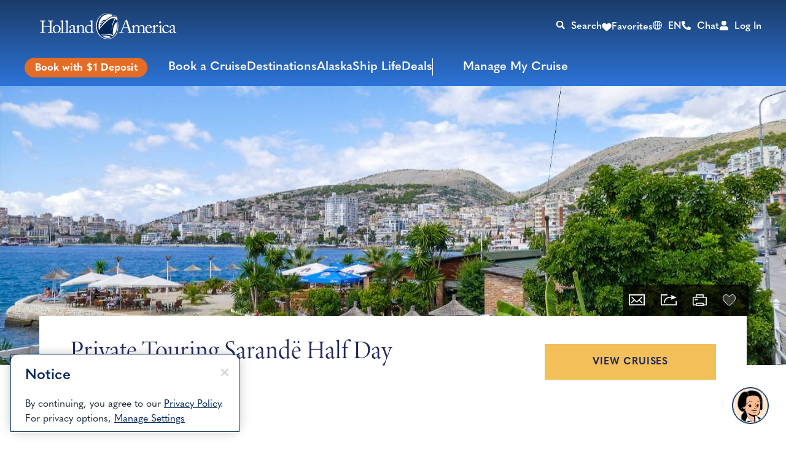

--- FILE ---
content_type: text/plain; charset=utf-8
request_url: https://rl.quantummetric.com/hollandamerica/hash-check
body_size: -121
content:
["Th~0FRcuVgo=","nuYASiGCDUc="]

--- FILE ---
content_type: application/javascript
request_url: https://www.hollandamerica.com/8MOUF8LeP7ZQyL0mruYvwYAK/OQzYtJ7XriOYGcaY/dzojDwE/F0oIYi/1AQ00B
body_size: 178647
content:
(function(){if(typeof Array.prototype.entries!=='function'){Object.defineProperty(Array.prototype,'entries',{value:function(){var index=0;const array=this;return {next:function(){if(index<array.length){return {value:[index,array[index++]],done:false};}else{return {done:true};}},[Symbol.iterator]:function(){return this;}};},writable:true,configurable:true});}}());(function(){Rn();TXT();BmT();var Em=function tI(GI,fp){'use strict';var mN=tI;switch(GI){case hU:{var HW=fp[hT];var hR;YD.push(Bm);return hR=xk(pT,[bY()[Yc(Wm)].apply(null,[Cp,Dk]),HW]),YD.pop(),hR;}break;case RX:{return this;}break;case dT:{var wY=fp[hT];var VY;YD.push(zm);return VY=wY&&T4(bR()[lz(tD)](EM,Il),typeof GH[pm(typeof bR()[lz(Ep)],'undefined')?bR()[lz(dY)](WM,kM):bR()[lz(WC)](wg,Ic)])&&pm(wY[Of()[vC(Nm)].call(null,sR,R0,Ok)],GH[bR()[lz(WC)](wg,Ic)])&&sp(wY,GH[pm(typeof bR()[lz(rN)],'undefined')?bR()[lz(dY)].call(null,cM,MR):bR()[lz(WC)](wg,Ic)][Of()[vC(zk)](VC(rI),DV,Uk)])?pm(typeof xN()[rY(Zp)],'undefined')?xN()[rY(dY)].call(null,RN,Jl,ZM,lN):xN()[rY(zk)](jf,jD,CN,dY):typeof wY,YD.pop(),VY;}break;case Ps:{var DC=fp[hT];return typeof DC;}break;case Mj:{var jY=fp[hT];var Xp=fp[FT];var RI=fp[fV];return jY[Xp]=RI;}break;case bv:{var np=fp[hT];return typeof np;}break;case nT:{var Jk=fp[hT];var gp;YD.push(fY);return gp=Jk&&T4(bR()[lz(tD)](EM,sC),typeof GH[bR()[lz(WC)](wg,vU)])&&pm(Jk[sp(typeof Of()[vC(kD)],zW('',[][[]]))?Of()[vC(Nm)](AC,IH,Ok):Of()[vC(WI)].call(null,Ug,Uf,S4)],GH[pm(typeof bR()[lz(kO)],zW('',[][[]]))?bR()[lz(dY)](Vk,Yf):bR()[lz(WC)](wg,vU)])&&sp(Jk,GH[bR()[lz(WC)](wg,vU)][pm(typeof Of()[vC(nz)],zW([],[][[]]))?Of()[vC(WI)](Tz,Pm,pM):Of()[vC(zk)].call(null,Wm,Rb,Uk)])?xN()[rY(zk)](AC,jD,gg,dY):typeof Jk,YD.pop(),gp;}break;case gj:{var Bj=fp[hT];var RR=fp[FT];var vp=fp[fV];YD.push(Bf);Bj[RR]=vp[bR()[lz(Bg)](jO,cm)];YD.pop();}break;case v0:{return this;}break;case Cj:{var gM=fp[hT];return typeof gM;}break;case xh:{var Yk=fp[hT];var Kz;YD.push(Hz);return Kz=Yk&&T4(bR()[lz(tD)](EM,fY),typeof GH[sp(typeof bR()[lz(lN)],zW([],[][[]]))?bR()[lz(WC)].call(null,wg,Eb):bR()[lz(dY)].call(null,pD,d4)])&&pm(Yk[Of()[vC(Nm)](rR,Yj,Ok)],GH[bR()[lz(WC)](wg,Eb)])&&sp(Yk,GH[bR()[lz(WC)](wg,Eb)][Of()[vC(zk)](fO,tj,Uk)])?sp(typeof xN()[rY(AC)],zW(Of()[vC(AC)].call(null,VC(VC([])),hl,WC),[][[]]))?xN()[rY(zk)].apply(null,[bM,jD,KC,dY]):xN()[rY(dY)].call(null,FN,WC,zz,SN):typeof Yk,YD.pop(),Kz;}break;case PZ:{var Mf=fp[hT];return typeof Mf;}break;case gr:{var vl=fp[hT];var FY=fp[FT];var SY=fp[fV];YD.push(bz);try{var jM=YD.length;var Jj=VC(VC(hT));var kf;return kf=xk(pT,[fl()[Dp(MD)].call(null,Rp,fO,sY,Vg),bR()[lz(MO)].apply(null,[Uk,zt]),pm(typeof JN()[nk(xI)],zW([],[][[]]))?JN()[nk(Im)].apply(null,[Hp,mO,Tz]):JN()[nk(rR)].apply(null,[mD,DT,Oc]),vl.call(FY,SY)]),YD.pop(),kf;}catch(wk){YD.splice(hm(jM,rI),Infinity,bz);var hz;return hz=xk(pT,[fl()[Dp(MD)](Rp,WI,cC,Vg),fl()[Dp(Rc)].apply(null,[nR,MD,VC(VC([])),QT]),pm(typeof JN()[nk(RN)],'undefined')?JN()[nk(Im)](ll,kg,vM):JN()[nk(rR)].apply(null,[mD,DT,Wk]),wk]),YD.pop(),hz;}YD.pop();}break;case pT:{return this;}break;case FV:{var CO=fp[hT];var sm;YD.push(FD);return sm=CO&&T4(bR()[lz(tD)].call(null,EM,GY),typeof GH[bR()[lz(WC)](wg,DD)])&&pm(CO[pm(typeof Of()[vC(NY)],zW([],[][[]]))?Of()[vC(WI)](VC(dO),SO,Ic):Of()[vC(Nm)].apply(null,[qN,JU,Ok])],GH[bR()[lz(WC)].apply(null,[wg,DD])])&&sp(CO,GH[bR()[lz(WC)].apply(null,[wg,DD])][Of()[vC(zk)](hY,wV,Uk)])?xN()[rY(zk)].call(null,qI,jD,Ek,dY):typeof CO,YD.pop(),sm;}break;}};var Jf=function(){tR=["~E$QW&\vD\x3f1T*<k:&!|+Y\t ","%W00=+\x07GE(\fM","\'\x07_IGw,62S7*.","LE9","\b\x00TA*","k4Ps&ZN/#]39=PJ+=","n\vz",",/","N1su\f{6Xb,If,,$.Bv \x00Byj\t}T\n$&Q\t.dz0 ffx$2\x07;j 8/uj$#hSx5$\"d4)\b0,!Kf#xG;&( \'<1Pg||\f;%& t7(2 5kivr>/=%64d(33\t46e[r:b*.34tr<06uO4If)3\x071J\x070\r\x00qt]e7<1Q\t\t.frz\x3f fe#2\x07j3\n 8\x3f/rj$*hS\v5&\bd4j)\n0,!Dn xG\b;*(t \r\'<4!PmJ|\b+4& v\x40(7 Fkmor>/=\"64s(7\t4>e[:z*,3\"s<#\r6uO4I,#\x07=E\x072yt$]p\'<1Q\t\t.uz0 ff%$2\b\rj 8/r$#hS5$\"d4(\rG,!K~#xG;&(^ \'381P{||\f+%& F7($ 5knvr>/=%64x(37~46e[:b*(32w/<0\t6uO\t4If/\t\x071E\t\x070\r\x00qt4]e\r<1Q\b\t/\tfrz0fe62\x07jn\n 7/rj$(hS\v5$2d4)\n0,!Dn xG\b;2(t \'<41Pmx|\b+4& p7(7 -kmrr>/= 4s\'+7\t4\x3fe[:zr*,3&s<:\v1OPs&,$.#f Z9``_t2Ub\x00\vW& q(;F1Bbm#Gr>)P%;B:3\n\n_J3e\b,(\b\x00\b\n7\t/9Dhp#e\r9\'\x00U&\f|<_I#xs\x07&(0s\x00=$Erm)8kr>.\n%1J80bit/2dJ,5s\"80\n\'&9Dhp#e\n\'s\t&\n~gle\b3<1y,0/.;\\~m#e&\f\n%1a>\n7#\x3fW}\x00\re:+4s\b80\n~9Dn#x\b,\t2)E\x0000\n0rk%%hQ^7\vu,0 -Xm#ey.&cs388rm5Oe\b.32fs\"80\n\x3f9Dhp#e\r\'\x07\'s\t&\x00Ce#3yK\b,/\"6U/+2\x00m\te\b,!)A4s20\b!$\x3f\x40Ym#e(&s/\t(`6rm_C\b,\bU6U3%2=6|E6#g3<1U$\r,:1t #vE#\'\x07Z&\x07$\n86r{ e\b)s)\n=(5fj>Sb|5%86j\r%<\'2/fm0{e\b5.)1s.>6p}vug\' .\'d8\n71kK!\\N\b^$49j","v","%;%]K","#\\Y$\n{R,","{[","*\x00","_V:\b#\b6F","\vn","^C=*W\x40-\b\v","W,\'!W6%#",";(2.","V]2\vLA-","","W\"",".","#","kZV\"+y+L{pHa","G3;\x3f%\x40X\"}K<$","\r<a70 #PC+",")\'*$","(ZB1\rUA","]V,\f\x3f$Q*3* %","44Y6.V;T.\f","\x008; 3_I",".%Ve)",">/ xTK|B]K-\bMuD,-\"m","\r8_I&\f","9\x3f","\'-2\x40",")%^o/Lg&\t\x00","V*,\'6^I","(2eC.[W","",">]X+","r","81*9AM3\rLb<8\\",".[V(\n",".$ZK)","","VE;.\n\x00F","B,\f2.u&+!*.:r\\.","\x40","\x3f\x3f$M","0:\x3f","J2Rm-$\v#f:/","\x3f;G","H\f\f_P \x00D8V&Q6","\f99B6+","_wR\r","D=S","*\rDe%\f\t","=M\x40\x07","$\v;[\'\x3f*:\x07G\f3\r\x40,4F6-k 9ZZX\"_F%\bE\r$F\"1.XEC5[Vi\nD2*+9-;\f)\rP\t(\tw]!5(<wF_3BVE\x3f\bEP\fa:2$a>V^&QVELD2F+0e","LA-"," 9","!\"QI5!QQ\'","C)\t[]-\n","&8VX5\v]e$\v>U++","D~/","#q+>%#GM","8)e","aI&nH(\x00X#_j6yV>Vo(\fPA*H!6P/:k&#\"e)B{\x40\x07\r~","\x3f\b","J&\t\x00*:W","9D","\x07J","2\fML \v","#W1\'<2","/$ 4_","8Gye","^X\"","c,\x00#]1","*:Z\x40","\t\x3f1p*-#","(l[\"\x00ZV \x006\"\\ 8)","\n\v>W",">\\\"32: 4","62","W","d\fCd&\tdrkFO<,B\v>","HG","PH","_T","LA(\x00!2_&1","=S5>4%-;W","eyv",";\x00\x3fS-+&",")\x07J","\x00;\x00","+=>T",".:\"\v2ZO\"","68","\f[\\=!\n\x07","9(","AC(","##",".:",">*% ZH3\n","/%","pj","\x004Q","RE:+2","|BNE=XKKwW;/9<j1AEkBi+\x00PeqjQ{NugG\twByiV","A\':",",\v2<$.#","8YI$t%\r\n","",",","kO\bd\\IIA","#\r[","> (5f","9+8","\"\fKI,2","#LV(","Q\"29",";.\x07V","\x3fga\v+xV(\x00\x00!2_&1","Y_\x07_T<>_*+","\x07\"*8XDI%*$a)sZo!AN.",",\x3f\"&:\\Y3","%W0/%*KX","\v\f\b"," }`\f+\",9y\x3f&$gy5f}\f\x07\x072T$7!#:\\\\6MP<\t-rmBCy`O\n\x07h_","-*\'","8G-+2","\"*\"`:\x07\x07gQ\x40,YR:Bw>_FaeU","\\>y","(2v\x40\"[J=\'$6U\r>.","-9","w!\x076D&$oAI$QV","+8","*0:;eI5WK\'","x","GD5\rI","(\r","\b=6\\*/\';>]z.\x07IW\f2V","FK=","","X=","--+","0:9GE(\f","_M4","A&S \t\fJwuh3_","7:","CO","$F:3","=2V","C","K","hC%\b[G=M\"2\x40\"+9+","","O5NP&","Y5s#JE","4Y","T,\t","6D*8\x3f=\x07AA.MM&","VM5","LA(\x00&1T&-\"$=4","Cz&mP;","PD&P","3W56.&&/_~&WK","QG<\x00\x00\n"," ;+8&CC&PB(ZS4h2-\x07\\A.[","<4\x07F","2:\b$F>\";AX","\'Q\x40.V","/M","Xw","M$[H,8\\","*","GI\vSA\t#","&)+>","9\rP>F&-\x3f=w\\I4BPK=M![\':Q*Vh","Z_4\vPC2V)%<","\\3WJ.9","m\n","V&)","!ZO\"7lm","$F"];};var Pg=function(NN){return GH["unescape"](GH["encodeURIComponent"](NN));};var Gk=function(dp){if(dp===undefined||dp==null){return 0;}var rf=dp["toLowerCase"]()["replace"](/[^a-z]+/gi,'');return rf["length"];};var JY=function(){return tY.apply(this,[VU,arguments]);};var RG=function(){if(GH["Date"]["now"]&&typeof GH["Date"]["now"]()==='number'){return GH["Math"]["round"](GH["Date"]["now"]()/1000);}else{return GH["Math"]["round"](+new (GH["Date"])()/1000);}};var Oq=function(Wd,tL){return Wd!=tL;};var Zq=function w6(Yq,nd){var hQ=w6;do{switch(Yq){case XT:{Jd=zk+jO*Nm*rI;IS=xq*Nm+rI+dY*WI;Yq-=A9;DB=jO+Im*xq-WI-AC;pM=Ep-rI+AC*xq-Nm;}break;case qr:{TB=Ep-zk-Nm+AC*xq;A6=xq*rI*Nm+Ep-zk;Yq=HE;xK=rI-Nm+xq*Ep*zk;QP=Ep+jO*CG-WC-AC;fL=Nm*xq-WI-CG;kd=xq*Im-AC-zk+jO;}break;case Hh:{SQ=WC*Im+Ep-AC+rI;Yq-=Zn;Oc=WC+WI*Ep-CG-AC;Hp=dY*Ep+WC*AC;rR=WI*Ep+Nm*Im+rI;}break;case Rs:{B7=xq*WI-jO+dY+zk;Sw=jO*AC-Nm+xq*CG;ll=zk*WC*WI+xq+dY;Yq+=Wb;LA=WC*zk+jO*AC*Ep;Y1=WC*rI*xq-Ep-Nm;RQ=xq*CG+dY*WC*Ep;jP=Nm*xq-Im+zk*WC;Kw=zk*xq-Im+jO+Nm;}break;case st:{Z5=Im+WI*CG;tA=rI+Nm*zk+AC+jO;Ug=Im*Nm*AC-Ep+rI;Yq=Ms;GA=Im+dY*Nm+WC;}break;case VZ:{tS=Nm+WI*xq+dY;Yq-=ls;Bd=dY*xq-zk+Nm*AC;XS=WI+zk*xq-CG;kG=jO*WI-CG*AC-WC;}break;case j0:{Yq=E;WI=Ep*dY-CG+zk;dR=AC+zk+jO*CG+WI;dO=+[];WC=Ep-rI+WI;xq=CG*zk-Im+WI*Nm;UQ=xq*dY-Im-zk;}break;case qT:{xG=Nm*jO*AC;Q1=Im*AC*jO*rI-zk;Ux=zk*WC*WI+AC+Ep;gK=dY+Im*xq+WC;O1=Nm*dY*WC+Ep*AC;gL=Ep+Im+CG*zk*WC;sC=CG+zk+jO*AC*Nm;Yq=Nj;}break;case BH:{rQ=WI*dY*WC+AC+Ep;M6=zk*Nm-AC+xq*CG;Yq-=fb;zB=WI*xq+Nm-WC*rI;WB=zk*Nm+dY*xq;r3=Im+WC-rI+xq*dY;CA=zk*rI*WI*Nm*Im;A5=WC+xq*Nm-Im*CG;}break;case GX:{bG=AC*zk*jO-Im*rI;IF=dY*Im+xq*AC+Nm;H3=dY+WI*AC*Nm*Im;Px=Nm+WC*WI*CG*rI;YS=Im*xq+Ep+WI+dY;Yq=fs;rx=Im-jO+xq*WC+Ep;}break;case YU:{Hw=zk*WC+Ep+xq*Nm;HG=jO+xq*WC-WI*dY;QG=jO+WC+xq*zk+dY;Yq+=wn;UK=AC*Ep*zk+dY+xq;mS=jO*rI+WC+Nm+xq;}break;case QX:{r5=dY*CG*WI*rI;l7=jO*WI-WC-Im-zk;Yq-=WT;sw=AC*WI-zk+Ep*xq;US=WC*Im*CG+zk*WI;HK=Ep*dY*jO-WC*rI;GL=AC*Im+WI*xq+Nm;}break;case FT:{Il=zk*rI*xq-WC+Nm;Yq+=wv;rS=Im*rI*xq+CG*zk;Tx=rI*dY*Ep*Nm*WC;Q6=jO+xq*CG+Nm+dY;ZQ=dY*xq+rI+Nm;xL=WI+Nm*Ep*dY*CG;K6=CG*xq-jO-dY*WC;}break;case n9:{I7=rI*jO*AC*zk-xq;Ud=jO+zk+WI*dY*WC;LG=Im-WI+zk*xq+dY;O6=dY*WI*Im+Nm;vA=WI+xq*Nm+zk*jO;PL=WI-WC+CG*dY*AC;Yq+=dU;}break;case YH:{Yq+=Jv;ES=xq+Im*zk+Ep*jO;FF=jO*zk+CG+WI;IL=WI*Ep*AC*Im-jO;R6=Nm-dY+Im+jO*WC;tG=xq*dY+WC*WI+rI;}break;case NT:{var JK=nd[hT];VA.TU=Q7(bs,[JK]);Yq=x9;while(M1(VA.TU.length,wq))VA.TU+=VA.TU;}break;case qV:{v6=WI*xq-Nm*rI*AC;hw=dY*zk+Ep*jO*WI;rN=WC*rI*WI+AC+Nm;Yq+=rH;VF=Nm*WI+xq*AC-CG;TK=dY*jO-WI*rI+CG;}break;case Mh:{N6=zk+AC*WC*dY+CG;lA=WI+xq*zk+Nm+Ep;n1=WC+WI*Ep*zk*dY;Yq-=jU;Jw=dY-AC+Nm*CG*WI;LL=jO*CG+AC*zk*WC;KB=AC*jO+zk*xq+WI;}break;case jX:{IP=xq*rI*WI+dY*Im;wP=Nm*Im*jO-WI+CG;UG=CG*xq-WI-Ep-Im;Nq=dY+jO*Im*AC*Ep;Yq+=Jb;E6=WC+CG*xq+dY-Im;vw=rI+dY*zk*CG+jO;}break;case Wr:{LB=xq*Ep+zk*AC*rI;CK=dY-Im*jO+zk*xq;OS=xq+Ep-WC+jO*dY;kq=rI*xq*zk-Nm+WI;cw=xq*Ep+Nm*WC+jO;Yq+=B0;rL=jO*WC+Ep*Im*CG;FL=CG*xq-Nm-jO-dY;qd=Nm+WC*jO+AC+rI;}break;case Hr:{I1=zk*Ep*WI*Nm-xq;r1=rI-WC+jO*Im*WI;DG=xq*WC+Im-zk-WI;Yq=rr;w3=Nm*CG+xq+zk*jO;xP=zk-CG+dY*xq;CL=Im+dY+CG*jO-rI;z6=CG*AC*WI-zk*dY;}break;case KU:{Zx=WC-rI+xq*WI+CG;Yq+=Dn;dG=rI+Im*xq+AC;kg=Ep*AC*CG*dY-rI;k1=xq*WC-dY*rI-Nm;zK=Ep*jO*Nm-AC;x7=xq*Nm-dY+WI-rI;dQ=rI-WC+xq*zk;SL=CG*xq-jO*AC-zk;}break;case NE:{f1=Ep*WI*dY*WC-xq;S4=jO*CG*Im*rI-AC;KK=jO*dY+rI+WC*Ep;AP=WC*Im*Ep+AC*jO;SO=rI+Nm*WI+zk*xq;vd=zk-Ep+jO*AC*Nm;HL=jO*dY+Ep+Im-WC;Yq+=Oh;Ow=Nm+Im*xq+WC-jO;}break;case En:{O5=WI-WC+xq*CG*rI;WA=Nm*xq-dY+Ep*CG;Yq-=cH;Vx=dY-AC+xq*Im;jB=Ep-WC+WI+zk*jO;Yf=CG+Nm*jO-dY*Im;}break;case ph:{FR=Im*WC*jO-Ep*CG;pP=Ep*jO+Nm+xq*zk;O7=zk+CG*xq;Yq+=Ds;SB=rI-Nm-Im+WI*xq;F6=jO*Ep+xq*CG-Nm;WM=xq*WI*rI-jO-Im;}break;case E:{lN=rI*dY*zk+Nm+WI;MG=zk*Ep*dY*WC;D1=rI+dY*Nm-AC*Ep;D7=CG*Im+Ep-AC;fO=WC+zk+WI-Im*AC;IQ=Im-CG-rI+AC*dY;Yq=Yr;}break;case rr:{Iq=rI*WI*WC*dY+zk;Qx=Nm*jO*Ep+dY*WI;Ww=xq*WC-jO-Ep-WI;DS=CG*zk*dY*Im-rI;Yq=vX;Fd=CG*xq-rI-Nm*zk;}break;case fj:{sF=Ep*xq-WI*AC-Im;ZS=xq+WI*Im-CG+Nm;nR=zk*jO*rI-CG*Im;EP=CG*WI+zk*rI*xq;bL=Nm*xq+CG*zk*AC;Yq=d9;d1=zk*dY+xq*CG-AC;v5=zk*Nm*dY*AC+Im;cA=WC*xq;}break;case Sv:{Kd=CG*Im+xq*dY+Nm;hA=CG*jO+dY*Ep*WC;Fw=Ep-AC+CG+xq*WI;W6=AC*Nm+WI+xq*dY;wK=jO*zk+WC*Ep+WI;Yq=Jr;PA=WI+Nm*xq;}break;case VV:{mG=xq*WI+Im-CG-jO;gw=dY+jO*CG-Im+xq;Yq-=RZ;wA=WI*xq+AC*rI*Nm;EM=jO+xq-Im+dY;sd=WC*jO+zk*WI-Nm;MK=WI*WC*AC-Im*Nm;wg=xq+WI+WC*Im-rI;}break;case jT:{fB=AC*Im*WI+zk;q7=WC*zk*WI;Pm=zk*jO-Im-WC;CS=Nm*xq+jO-zk;mQ=Nm+xq+CG+Ep-Im;Yq=fr;}break;case WU:{Yq-=XE;R1=zk-Im-WC+xq*CG;NF=jO*Ep*Nm+CG+WC;S5=zk*CG*AC*dY-Ep;rd=xq*rI*WI-WC*Ep;q6=xq*Nm+zk+WC*dY;UL=AC*WI*zk*Im-dY;}break;case fX:{Yq-=DH;J6=xq-WC+dY*WI*CG;Bx=Nm*Im*jO+zk-Ep;Vw=CG*WC+Im+zk*xq;Qw=WC+xq*zk-AC*WI;vB=Nm+dY*WI*WC;Y7=xq*dY-Ep+jO-WI;}break;case gt:{Yq+=kr;B3=WI*Ep-AC+CG*xq;c5=xq*rI-CG+Nm*WC;f7=WC+jO*Ep*Nm-dY;sL=Ep*AC*CG+xq;Z1=dY*WI+CG+xq+Im;qL=WC*dY+WI+xq+Ep;Ld=Im*WC*dY*rI-CG;}break;case Yr:{Yq+=bT;kD=Ep+AC*dY+zk*CG;Lx=rI+WC*zk+Im-Nm;fK=WI+Im+WC-zk+AC;IB=AC+Im+rI+WI;Ok=Ep+dY-Im+WI+WC;MS=Nm*Im+Ep+WC+zk;}break;case m9:{Yq=En;zF=WC*Z5-SK-j1+V5;TG=AC-WI+jO+CG*xq;Ox=WC+xq*Nm+zk+jO;p1=xq*Nm+WI-AC-jO;Gw=WI+WC*jO+CG-rI;t3=rI+Ep*dY+Nm*jO;}break;case R9:{Yq-=YZ;fG=WC*jO*Ep-CG-rI;Fq=CG*Ep*AC*Nm+dY;Vd=rI-Ep+AC*xq-WC;jq=Ep+xq*zk+dY-WI;}break;case DZ:{C1=xq*Im-CG+WI-dY;DA=WI*Ep*jO-WC;Yq=MH;bx=WI+jO+xq*Ep;kx=WC+AC+xq*dY-jO;J7=AC*WI*WC*rI+xq;UF=AC*WC+xq*WI*rI;mF=zk-Nm-dY+CG*jO;dK=dY+WC*jO+AC*Ep;}break;case Ar:{J5=Nm*WI*WC-CG*Ep;tw=Nm*CG*WC-Ep+rI;Yq+=qX;rF=Nm*AC-dY+WI*xq;zG=CG*zk*WC-AC*Nm;fq=CG*Nm*WC-Im;}break;case sn:{j6=xq*Nm-CG*Ep-zk;XQ=dY*jO-zk*Nm+xq;NL=Ep*Im*jO*zk+WI;Yq=jv;jw=dY-rI+CG*WC*AC;HS=rI+Im+xq*WC-jO;cq=WI*CG*zk-Ep;}break;case ss:{H6=jO+xq*Ep*AC+zk;Yq=lE;HB=Im+xq*AC+jO-WI;mw=xq*WI-Nm*zk*CG;Ix=dY*WI*WC+CG;k3=Nm*WC*CG+rI-jO;M3=Im+Ep*dY*zk*CG;}break;case rH:{CF=xq*dY-CG*jO-WI;kM=xq*CG-WC-rI;gd=WI*jO*Ep+rI-xq;HF=Nm+CG+xq*rI*WI;Yq=WU;BL=xq*Im*Ep-jO+rI;K5=CG*rI*jO+WC+xq;}break;case g9:{OF=Im*xq-AC+Nm*jO;sA=xq*CG-WC+jO-rI;Ax=Ep+WC*CG*WI-dY;JG=Im+AC*xq+WI+Ep;l1=WI*jO+rI-Nm;Yq=G0;}break;case pX:{Yq=LT;var pF=zW([],[]);Dw=hm(L3,YD[hm(YD.length,rI)]);}break;case Mv:{Yq+=Xr;YD.push(kB);Y3=function(gG){return w6.apply(this,[NT,arguments]);};VA.apply(null,[JF,bB,SQ]);YD.pop();}break;case Nn:{ZK=dY*jO+WI+CG-Im;Hx=xq*WI-CG+Ep+AC;Yq=Sv;xx=jO*AC*dY-WC*Nm;ww=jO*WI+Nm*Ep*CG;N1=Ep+Nm*xq+AC*WI;d6=CG*xq+AC*zk+rI;qw=xq+WC*AC*dY+zk;}break;case AE:{n6=Im*jO*Nm-dY+Ep;tq=dY*xq-Im-AC*WI;E1=jO*Im*dY-CG-xq;Yq=p0;G6=Nm*xq-Ep-dY*AC;Pw=xq*Nm-Im*WC-AC;wQ=xq*CG+WC+jO*zk;mD=WI+Nm*rI*AC+xq;R5=xq+jO*WC-zk+AC;}break;case jv:{Yq=Hs;BP=CG*dY*zk-AC*Im;pq=xq*WC-Ep*WI;gS=WI*CG*dY-WC*rI;LR=dY+CG*xq-Nm-WI;}break;case KH:{gA=Im*CG*jO-zk*AC;k7=xq-WC+jO*CG+Im;fY=jO*zk+Nm*xq+rI;Yq-=gv;p6=AC+jO*Nm+Ep+WI;Yd=Im+CG*xq+Nm-jO;px=Im*xq-jO-WC;}break;case Er:{LF=WC*Nm*dY+xq+jO;gQ=xq*WI+Nm-AC*CG;MR=jO*WI+xq+WC*Nm;f3=rI+CG+zk*jO*AC;wL=dY*jO-Im+CG+WC;S1=xq*Ep+Im-dY-rI;W5=zk+AC*xq-Nm;Yq=Mj;}break;case vh:{YP=rI*WC*jO+zk*xq;Cw=dY*xq-Ep;F7=CG+Im*xq+Nm+jO;nQ=AC*WC*WI-zk;O3=xq*WI-Ep+zk;Yq=Mh;lG=Nm*dY+jO*WI-AC;}break;case c0:{Yq+=ms;nw=xq*dY+jO+Nm-AC;S6=xq*dY-jO+Im+zk;DP=Yx-S6+x3-XG+WC+KL;T6=AC-CG+jO*dY*zk;U3=WI+WC*xq-jO+rI;l5=CG*Nm*WC+xq-rI;mB=Ep+jO-dY+xq*CG;g5=dY*xq-AC*WC+zk;}break;case nV:{Yq=hs;wx=CG*rI*xq+WC*zk;tK=WI+Nm+CG*xq-WC;vK=rI+dY*zk*jO-CG;J3=WC-Nm*zk+xq*CG;Jq=WI+dY*AC*jO+Im;}break;case Rv:{t7=WI*xq-Ep+dY+WC;Tw=zk*xq+WI+rI;nL=WI+rI+CG*xq-Nm;L5=Ep+CG+WC*WI*Im;vS=WC*WI*Nm;Dq=xq*CG+WI-Nm+jO;zw=xq*zk+jO-WI-rI;Yq-=OT;bq=WC*rI-jO+xq*WI;}break;case fs:{ZA=rI*dY*Nm*CG;EK=WC*xq+dY-Ep*Nm;gP=AC*xq-Im*Ep-WI;Yq-=jU;b6=dY*WC*WI+xq*Ep;Rd=AC+xq*Nm+zk+Im;}break;case MH:{kS=CG+jO+xq*dY-rI;Vg=dY+xq*zk+jO-CG;v3=dY*Ep*CG*Im-zk;MF=zk*xq+Nm+WC*dY;YK=xq-Nm-CG+jO*WC;t5=CG*zk*Ep*Nm+WC;Yq=sb;C5=CG-AC+xq*Im*rI;x6=Nm*rI+CG*xq+zk;}break;case pT:{Aw=dY*xq-Ep-WC-rI;Ew=dY+Nm*Im+xq*CG;SR=rI*Ep*Nm*jO+xq;pS=jO+WI+Ep*CG*AC;wG=xq+AC*Ep+CG+Im;Bw=Nm*rI+xq;Yq=NV;cx=xq*AC+Im+Nm*Ep;}break;case PZ:{var m7=nd[hT];if(dA(m7,lv)){return GH[Mx[Ep]][Mx[rI]](m7);}else{m7-=h9;return GH[Mx[Ep]][Mx[rI]][Mx[dO]](null,[zW(E5(m7,WC),As),zW(cS(m7,Z0),kT)]);}Yq+=vr;}break;case th:{Yq=zr;mO=WC*zk*Nm+jO*Im;dx=Nm*xq+WI-rI;P3=jO*CG*Ep-Im-rI;ZF=WI*Ep*WC+zk*Nm;b3=dY+zk*WI+CG*xq;Xx=AC+zk*Im*CG*Nm;QL=WC*xq+Nm-jO-WI;X6=AC-WC+zk*Im*jO;}break;case Xn:{IG=WI*WC+Nm-dY-Im;EA=WI+Im*jO-CG+Ep;Tz=zk*Im-AC+jO*Ep;KP=jO*WC+xq+WI-AC;Yq=ws;Yw=WC+jO+dY+xq+CG;sK=zk*CG*Nm-WI+AC;}break;case zr:{md=dY+Nm*jO*Ep+AC;I5=WC+zk*jO*rI*AC;q1=xq*Nm-dY-WC-Ep;Cq=dY+jO*rI*Nm*Ep;Yq+=Zs;}break;case tX:{Cx=jO*WI+AC*xq-WC;EL=WI*zk*Im*AC-rI;YL=Ep*CG-jO+xq*WI;zd=zk*rI+xq*AC+jO;G1=Ep*xq+Nm-CG;Pq=Ep*zk-WI+xq*AC;Yq=Zb;F1=Nm+Ep+WI*jO-CG;JP=xq*Im*Ep+Nm+WC;}break;case Mn:{l6=AC*CG+Nm*xq;qQ=Nm-jO+CG+xq*AC;Yq+=xX;hL=Im+Ep+Nm*xq+WC;V6=WI+xq*rI*Nm-jO;bA=jO*WI+WC+Im-AC;qx=jO+rI+Nm*xq-WI;BF=Im+zk*xq-jO;}break;case AV:{A1=jO-Im+xq*Nm+AC;c1=dY*xq-Nm+CG+Im;z7=Nm*xq+zk*jO+dY;jG=xq*Nm+WI*WC+dY;Yq-=hU;BA=zk-Ep-Im+xq*Nm;BB=jO-AC+zk*xq-Im;}break;case rn:{K3=zk+AC*Nm+WI*jO;P6=Ep*AC+Im+xq*Nm;Yq+=HZ;V7=Nm+xq*AC-Ep+zk;zP=C3+DD-Dq+j7;s6=xq*Ep*zk*rI-jO;r6=CG*dY*Nm*Ep+Im;}break;case U9:{FK=xq*AC-Im+WI*zk;Nw=CG+jO+dY*xq+Im;OP=zk+AC*CG*WI+xq;nS=dY*xq*rI-CG+Im;Yq=ss;}break;case Fs:{xA=CG*WI*zk-Ep+Nm;U7=Im*jO+xq*rI*zk;KA=dY*rI*xq+Im*zk;QK=zk*WC*dY+xq;Yq+=BX;A3=WC-Im+dY*zk*Nm;PP=zk+xq*dY+AC+WI;}break;case tZ:{Yq=nv;Uw=AC*xq-dY+Ep-rI;Lq=WI*xq+zk-dY*AC;B1=dY*rI+WC*AC*WI;W7=zk*Ep*CG*WI-Im;WS=xq*Im+dY-AC+WI;UP=CG+xq*dY+zk+jO;WQ=WI*CG*Ep*zk+AC;}break;case LX:{nA=WC+zk*jO-Ep;nK=rI+WC-xq+CG*jO;AG=dY*CG+xq+AC*Nm;Ed=CG*WC-dY+AC+xq;Yq-=bX;cK=jO*zk+Ep*Nm;RL=xq+Nm+jO+zk*CG;}break;case RH:{hS=xq*CG+dY*WC-Im;Yq-=sr;Rp=dY+AC*jO-zk*Im;Y5=Im*dY*WI-zk-jO;w5=WI*xq+WC-Nm+AC;}break;case DX:{xw=xq+AC*WI*Nm-Im;WK=xq+WI+dY*CG*Ep;X1=WI*xq-AC-Nm-zk;U6=zk*dY*rI*Nm+AC;Yq-=mX;Z7=dY*jO*Im-Ep*WC;Id=CG+jO+Nm*xq+Im;AL=CG*dY*zk*Ep-WI;jL=jO*zk*Im-Nm+CG;}break;case nb:{jQ=WI*rI*xq-Im+AC;JR=xq*zk+Nm+jO-CG;Yq+=XV;m6=dY*CG+WC+xq*zk;YF=CG*dY*WC*rI+Ep;g6=rI-CG+Nm*dY*WC;}break;case kH:{LQ=zk*Nm+xq+jO*WC;Ic=dY*xq+WI*Nm+WC;qB=rI*dY-jO+xq*WC;MQ=AC*xq+Nm+WI-zk;x5=Nm*jO+AC*xq+CG;Yq+=Nv;}break;case sX:{hq=dY-Nm+WI+xq*rI;rP=WI*WC*CG+zk+rI;rK=Ep*dY*jO+CG-zk;Yq=Er;d7=CG*xq-jO-dY;Md=CG*dY*WC*Ep+Im;vx=CG*xq+jO-Im*zk;}break;case O:{hK=zk*xq-AC+WI-Ep;Yq=N9;GB=rI*Nm*Im*jO;PB=zk*WC-rI+WI*xq;T1=xq+WI*WC*Nm+Im;}break;case IZ:{jf=CG+zk+Ep+jO-AC;Yq-=TX;rw=Im-jO+WC*Nm+zk;tD=dY*Ep+Nm-zk;MD=zk*WI-rI-Ep*Nm;NG=AC*Ep+zk+CG*Im;qF=WC*WI-CG+Ep;}break;case UH:{kQ=xq*WI-Ep-WC*Im;TQ=WC*Nm-zk*WI+xq;QB=xq-CG+jO*dY-WI;Yq-=Qj;m1=Im*CG*jO-Ep-dY;}break;case Nj:{Yq-=I9;Uf=CG+jO-Im+xq*dY;IK=Nm*WI+CG*WC*Ep;rG=CG*xq+AC-jO+Ep;xQ=zk*WC*WI+rI;Kx=WC*jO+zk*WI;kP=rI-Im+WI*WC*zk;pw=AC+xq*zk+WI-dY;}break;case Kt:{MP=zk*CG*WC-rI-xq;Bm=Im*jO*rI*zk-CG;MA=CG+zk*WC*Nm+Im;Yq=Tr;g1=WC*xq+dY-Ep*zk;L6=CG+Im*xq+dY+AC;MB=jO+zk+xq*WI-CG;}break;case TX:{w7=rI-zk+Nm*xq-dY;dB=xq*AC-WI+Im*Nm;f5=K6+dB+S4+Xw-Jx-B5;Yq=rH;lq=WC*xq-Ep*Im-jO;}break;case YT:{Yq=ct;G5=AC+xq*WI+WC*zk;N3=WI*rI*xq-WC-AC;Qq=CG*xq+dY-Ep+jO;p5=WI*xq+jO+zk*Nm;}break;case I:{XG=rI+Im*Nm+WC-WI;xI=Im+Nm+WI*dY+rI;UB=WI+Im-CG+Nm*WC;Wk=jO+WI+CG-Ep;C7=Nm+Ep*WC+jO*rI;Gx=WC*CG+AC*Im-dY;Yq+=Mv;P1=dY*CG+AC+Nm+jO;}break;case lE:{Yq=th;EG=xq*AC+Ep+dY+CG;fA=WI-Ep*Im+xq*AC;VG=xq+WI*Im*AC+rI;AQ=CG+Ep*xq-AC+dY;jD=AC*CG*rI*zk+xq;X5=xq*CG+WC*Ep;}break;case jE:{CP=xq+jO+Ep-Nm-WC;c6=AC*Nm*jO+CG+Im;vF=Ep*zk-Im+xq+jO;Rx=dY*Ep-rI+xq+WI;DF=WI+xq+AC+CG;Yq=RH;tF=CG*WI+Im+jO*dY;cB=rI*WI+xq+CG+zk;}break;case HE:{NK=xq*Im-WI-AC-rI;kA=CG*xq-zk+Nm*Im;Yq=rT;H1=WC+Im-WI+zk*xq;jd=WC+zk-WI+xq*AC;JQ=jO+xq*AC+Im;OL=jO*Im*AC-xq-Nm;Xq=WI-rI+xq*zk;bQ=WC+Ep*WI*jO+Nm;}break;case SH:{xd=WI*zk*dY*Im+rI;EB=WC*jO*Ep-Nm*rI;Yq-=jV;ZB=xq*CG+WI-jO+Im;Wx=Ep+zk+xq*AC+rI;YA=Ep*WC+jO+xq*WI;}break;case ZT:{return pF;}break;case lV:{g3=rI-Ep+WI*CG*dY;cF=xq*Ep*Im+jO;nq=WI+WC*AC+xq-Nm;Yq=n9;fS=xq-AC+Im*CG*jO;}break;case E0:{kF=Im+dY+Ep+xq*zk;NB=xq*zk+AC+jO-Ep;dq=AC*WC*Im*Ep-dY;SK=xq*Ep+Nm*jO-WC;j1=Nm*jO+AC*WC+zk;V5=Nm-WI-Ep+dY*xq;Yq=m9;}break;case bV:{CB=xq*Ep-WI+CG-AC;Yq=qV;FQ=jO-WI+xq*dY+Im;nG=Nm+Im*CG*WC-xq;lF=pA+M7+FQ-k5+nG;FD=xq+rI+Ep*WI*jO;H5=jO-rI+WI*xq+Ep;}break;case Ot:{Yq+=Wt;RK=[WI,pG(D7),[Ep],[dO],pG(Nm),pG(fO),IQ,pG(CG),pG(kD),AC,Im,pG(Ep),pG(IQ),dY,pG(Ep),Lx,dO,pG(AC),pG(Nm),pG(fK),IB,Ok,pG(MS),IQ,RN,rI,pG(zk),Y6,Y6,pG(Bg),qI,pG(IB),pG(QF),D1,Ex,pG(Im),pG(AC),WI,dY,pG(Ep),RN,pG(Q3),[rI],WC,dY,pG(rI),pG(Rc),D3,IB,pG(Bg),qI,pG(IB),[dO],pG(rI),pG(YB),pG(Ep),RN,pG(Rc),Rc,dO,pG(Ep),pG(WI),pG(Nm),Y6,pG(rI),pG(RN),RN,dO,pG(D1),XF,zk,rI,Im,pG(XF),RN,qI,rI,pG(WC),dY,pG(rI),pG(Ep),Bg,dO,pG(XF),Ok,pG(Nm),qI,dY,pG(zk),pG(Ep),jO,pG(Bg),rI,WI,zk,CG,pG(AC),Bg,WI,rI,pG(jf),rw,rI,pG(zk),rI,rI,Nm,CG,pG(Y6),pG(qI),[rI],tD,rI,pG(Y6),fO,Im,pG(Bg),qI,rI,pG(WC),WC,rI,pG(RN),WI,dY,pG(MS),jO,zk,pG(Q3),MD,Im,pG(Ep),rI,pG(RN),pG(rI),pG(Ep),qI,pG(MD),XF,pG(Bg),Ok,pG(NG),[Ep],MD,qI,dO,rI,zk,pG(qF),zz,fO,pG(rI),CG,pG(IB),qI,Ep,pG(qF),Cd,pG(Nm),pG(WC),rI,rI,Im,zk,pG(WI),pG(rI),pG(QA),x3,Im,pG(kB),cP,Nm,pG(WI),dO,pG(NY),qF,pG(zk),pG(x3),x3,pG(qI),CG,pG(zk),pG(Ep),IB,rI,pG(rI),pG(AC),Ep,Im,Bg,pG(MD),vM,pG(rI),pG(tD),IQ,pG(zk),pG(CG),pG(zk),pG(wq),pG(rI),E3,pG(WC),pG(Im),pG(WI),pG(tD),jO,pG(WC),Im,dY,pG(qI),pG(MD),fx,dO,pG(IB),Ok,pG(Im),Nm,pG(RN),pG(rI),pG(rI),Ep,dY,pG(Ep),pG(tD),pG(rI),Bg,CG,pG(WI),pG(IB),Nm,pG(rI),Im,Ep,fO,dO,pG(AC),pG(kO),pG(Bg),dO,D1,Im,pG(Nm),pG(Y6),Y6,pG(AC),Im,rI,qI];}break;case YX:{Yq=rn;BQ=WI*Nm*dY+Im-rI;UA=CG*AC+WI*Nm*zk;dd=jO+WC-Nm+zk*xq;RA=AC*xq-Nm*zk-Ep;CQ=WI*CG*zk-Im-rI;ZL=AC*WI*WC+rI-xq;Mw=dY*WI*zk;GY=xq*AC*Ep-rI-jO;}break;case bU:{Yq-=XT;dw=AC-rI+WI*zk+xq;OK=Nm*rI-CG+WC*WI;MO=WI+WC+Nm*AC+Im;cG=AC*xq-WI+jO;Xd=zk*WI*WC-Im;TP=zk+Ep*CG*dY-AC;s3=AC+Nm+CG*WC;Bf=Ep+xq+Nm-dY;}break;case hb:{Yq=x9;return Rw;}break;case hr:{AR=jO*WC+dY*xq+WI;qP=jO+WC*CG*WI+AC;Yq=q0;fF=dY+WC*CG*WI+jO;GQ=rI*dY*WC*zk-AC;FA=rI-zk+xq*WI-dY;V1=WC*zk*Im*dY-CG;hF=Im*jO*CG-WI;}break;case nv:{Yq+=d9;zA=AC*rI*jO-CG+WI;YQ=jO*WI-Im+AC-WC;d4=CG+Im*dY+WI*xq;K7=CG*xq+Im-rI+zk;SF=AC*WI-jO+dY*xq;xB=rI-dY+CG+zk*jO;}break;case EU:{bP=Nm*dY+Ep*WI*zk;TS=zk-jO+WI*Nm*CG;Yq=A0;fw=dY*zk+AC*CG*Nm;XA=Ep*Nm*jO+xq-CG;Nd=rI*jO*Nm-zk+dY;hG=Ep+dY*WI*WC+xq;}break;case Vb:{Yq=sT;Zd=WI*xq-zk-Ep*AC;bS=dY*xq+Nm*Im+AC;G7=jO*CG-zk-WC+Ep;tQ=jO+Ep*xq+AC-CG;AF=dY+xq+zk*WI+jO;AA=zk+xq*dY+CG;}break;case ZU:{d5=Ep+CG+WI*jO+zk;qA=xq*Nm+zk+CG+jO;SP=xq*WI+CG*dY;sG=CG*Ep+zk*xq+WI;Yq=tZ;HA=Ep+CG+xq*AC+jO;f6=Ep*Im+Nm*dY*zk;PF=WI+Ep*Im*xq+Nm;}break;case Nh:{DL=dY*jO+xq+WI*WC;C6=rI+dY*xq+AC*Nm;j7=zk*WC+rI+Nm*xq;Gq=Ep*xq-rI+WC*jO;Bq=Im+WC*zk*WI+CG;Dd=WI*xq-dY+zk;Yq+=v0;}break;case dX:{I3=Nm+Im+WI*CG*WC;Qd=xq+WC*Im-WI+Nm;vP=xq+AC-Ep+Im*WI;Yq-=EZ;z5=jO*rI*AC+CG*xq;Sx=jO+xq-dY+zk-Ep;lB=WC+WI+Ep*CG*Nm;}break;case Fh:{WL=rI-AC+dY*WI+xq;pK=zk*Nm+WC+xq+CG;gF=WC*zk*rI+AC+xq;Yq=c0;XB=CG*dY+Im*AC*WI;bK=WI*jO-Ep-dY*CG;pD=jO+AC*WC*CG*Im;H7=zk*xq-Nm-AC-WC;}break;case Js:{dP=WI*xq-rI-CG*AC;qR=WC*Im*Nm+zk-WI;Yq=bh;mq=Im+dY*xq-zk*CG;mL=WI+Ep+zk*xq+CG;FB=WI+Im*CG+zk*xq;Iw=WC+AC*jO*Ep-xq;}break;case cT:{Q3=zk+CG*AC-Im-Ep;Rc=jO-Ep-CG+Nm*AC;D3=WC+dY+AC*zk-Ep;YB=WC-rI-zk+AC*CG;Yq-=Cr;XF=CG*Im*rI+WI-zk;}break;case PV:{Tq=zk*Nm+AC*Im*WI;Zw=WI*Ep*Nm+Im*dY;Yq=YU;tx=xq*WI+CG-WC*zk;CN=dY+CG*jO*Ep+Nm;}break;case FE:{fP=dY+rI+zk*AC*WC;Yq-=hU;SA=CG-Nm+WC+WI*xq;DK=CG+zk*AC*rI*WC;hB=dY*Nm+xq*WI+rI;b5=AC+Ep*rI+dY*xq;pQ=WI+CG*xq+AC-zk;}break;case Wn:{NY=CG*dY+jO-WI+AC;vM=Nm+WI+zk*Im;wq=AC+CG*Nm-WI*Ep;E3=WC+Ep*CG*Im;fx=Im+AC+Ep+zk*CG;Yq+=Y;kO=CG*Nm*rI-Ep;Wm=AC*CG+Nm*rI;}break;case ws:{Od=AC+WC*CG+Nm*Im;bw=xq+zk*jO+Im*AC;Yq+=p9;KL=xq*Nm-jO-Ep-zk;Dx=WI*Im*jO-dY;}break;case G9:{N5=xq*Im+zk*CG+jO;BR=rI+xq*dY-Nm*zk;Yq=Tn;mK=xq*dY+AC+CG+jO;Yx=dY*xq-CG+Ep*rI;QQ=xq*WI+Im-CG*dY;BK=Nm*dY+zk+xq*CG;DD=Nm+jO+Ep+xq*WI;W1=zk+Im+xq*dY+Ep;}break;case ct:{R7=jO*Ep+Im+zk*xq;qq=rI*jO*CG*Ep+WC;Ek=rI*CG*xq+WC;Yq=Rv;b1=WI*Nm*zk;U1=xq*zk-WI*Im-jO;GF=jO+dY*WI*CG+WC;P5=jO*Im*Nm+AC+WI;ZG=Ep*xq+zk+dY+Nm;}break;case L0:{Yq+=Nh;p7=zk*WC+xq*CG-rI;HQ=AC*jO+CG*WC-rI;GK=Im-WI+xq*Ep-Nm;z3=WI*WC*Ep+CG;X3=WI+Im*WC*dY;g7=jO*Nm+AC-zk*WI;}break;case hZ:{Yq+=ME;cQ=[[pG(D1),Wm,Bg],[fK,AC,pG(CG)],[NG,pG(WI),pG(Bg)]];}break;case RZ:{W3=zk*rI*WC+xq*WI;zQ=Nm-AC-rI+CG*xq;gB=jO*WC+Im+xq*zk;n5=dY*Im+jO*WC+zk;Yq-=rj;ML=jO*Nm+zk+rI+dY;F5=Im-CG*dY+xq*WC;D6=WC*xq-Im-WI-AC;}break;case fE:{dF=Im*xq+WC-CG-jO;L7=jO*Ep*CG+WC+zk;KC=CG-rI+Im+WI*xq;tB=AC+xq*Im-dY*WI;Q5=Nm*xq+Im+Ep;Yq=Gr;fQ=xq+jO*WC-Ep*dY;}break;case bj:{Yq=x9;return w6(Ps,[V3]);}break;case d9:{JF=WI+dY+WC*CG*rI;Yq+=q9;bB=Ep+jO+WI*Nm+dY;PK=jO*AC*zk-CG;P7=dY*xq+AC*WI*zk;Nx=xq*WI+Im+CG+jO;ld=zk+WI*WC*AC-dY;cL=Ep+AC-dY+xq*CG;nF=jO*zk*Im-CG*WI;}break;case Ah:{zz=Ep*jO-AC-rI+dY;Cd=Im*jO-CG-AC-Ep;QA=WC-Nm+jO+AC*CG;x3=AC*jO-WI*Nm+WC;kB=CG+WI-zk+WC*Nm;Yq=Wn;cP=rI+zk+dY*Im*AC;}break;case MX:{for(var vQ=dO;M1(vQ,Pd.length);vQ++){var Gd=WF(Pd,vQ);var T3=WF(Hq.nt,nP++);A7+=w6(PZ,[F3(VS(TL(Gd),TL(T3)),VS(Gd,T3))]);}return A7;}break;case Ns:{QR=xq-Im+WI*jO-Nm;VK=Ep*xq*Im-CG-AC;s7=Ep+zk*WI*Im*AC;B6=jO*zk*dY-WI-Im;jS=xq*WI-zk-rI-jO;RP=AC+zk*CG*WI+dY;Yq-=VX;}break;case jj:{t6=jO-WC+WI*xq-Ep;TF=WC+WI+Nm*Ep*jO;Yq+=OT;NS=CG+AC*zk*jO-WC;G3=AC+CG*WI*zk;rB=WI+AC+jO*CG+xq;JA=AC+xq*Nm+CG*WI;}break;case dV:{m3=dY*rI*Nm*WC;Yq+=FH;Ad=Ep*jO*dY+xq-CG;}break;case xV:{Yq-=C9;s5=xq-rI+WC*Nm-WI;tP=Im*WI*WC+xq-CG;dL=CG+WC*Im*zk*dY;gx=CG+AC*rI*dY*WI;}break;case bh:{S7=Nm+zk*WC*WI+jO;AB=dY*xq-Nm-AC+Ep;Z3=dY*xq+Ep+Im*WC;rA=WC*jO+AC*Im+WI;Yq=ds;R3=CG*Nm*zk+Im*xq;sq=xq+Im*jO*Nm+AC;hx=xq*WC-rI-Im*jO;sx=Im+CG*xq-WC-Ep;}break;case LE:{SG=rI*AC*Ep*WI*CG;n3=WC-zk+AC*jO+Ep;AK=WI+xq+WC-Im;JB=AC-Ep+Im*CG;IA=WC+WI*zk+AC-Ep;Yq+=Zb;EF=CG*Ep+Im*zk-AC;}break;case A0:{mx=WC*Im+jO*AC+zk;Lw=jO*WI*Ep+Nm;kK=dY*zk*WI-Nm-AC;KF=xq+WI*Nm*AC*Im;Uk=zk*jO-Im+WI-rI;jA=Nm*xq-rI-CG*WC;Yq=fj;}break;case Fj:{JL=CG+zk*jO+dY*WC;q5=Im*dY+Ep*WI*WC;lw=AC*rI+WC+xq*zk;q3=Im*jO*Ep-AC+dY;m5=AC+xq*Ep-Im;I6=dY*Nm+xq*CG;Yq=gj;}break;case Iv:{VB=dY*CG+Ep+xq*Nm;OQ=WI+AC*jO*rI+xq;X7=WC+Im+xq*Nm-WI;sP=dY+xq*Nm+jO;FP=rI*Ep+xq*Im-WI;Z6=WC*Ep*zk*CG+WI;Yq=qr;nx=Ep*rI+Nm+xq*dY;jF=xq+Ep*CG*jO+dY;}break;case gH:{l3=rI+Ep-Im+WI*jO;XL=xq*rI-WC+jO*CG;sB=Nm*zk-rI+xq*CG;zq=xq*dY-rI-WC;OA=Ep+WI*xq-AC-jO;L1=WC*jO+dY-AC-Im;Yq-=X0;}break;case xE:{vq=CG+xq*rI*WI+jO;Yq+=cH;VQ=jO+xq*AC+Im+zk;VL=Nm*zk*Im*WI+rI;k6=WI-AC-zk+CG*jO;mA=zk*xq-WI+AC-jO;RF=WI+zk+CG*WC+jO;Uq=Im*AC*jO+dY;}break;case nH:{Yq=bj;for(var x1=hm(Rq.length,rI);lx(x1,dO);x1--){var n7=cS(hm(zW(x1,j5),YD[hm(YD.length,rI)]),lQ.length);var gq=WF(Rq,x1);var lK=WF(lQ,n7);V3+=w6(PZ,[F3(TL(F3(gq,lK)),VS(gq,lK))]);}}break;case Ej:{NP=WI+xq*Nm+Im*AC;vG=zk+jO*AC*Nm*rI;hd=WC*rI*jO*Im;mP=jO*Nm-dY;qG=xq*WI+WC*Nm;wR=dY+CG+xq*zk+Nm;Yq=g9;LP=CG*Im*jO-WC*rI;GG=Ep+Im*Nm+xq*WI;}break;case N9:{cM=WC-dY+AC*xq;bd=jO*Nm*Ep+xq*zk;sS=xq*zk+Nm*CG*Im;Sd=xq*zk+dY*Im+Ep;PG=WI*rI*AC*dY*Im;LK=xq*Nm-jO*CG-Im;Yq=AV;qK=CG*dY*WI+Ep;B5=Z5*tD-Sd-PG+LK+qK;}break;case p0:{w1=Ep+zk+xq*Nm-CG;lL=jO*Ep*WC-WI+zk;WP=Nm*xq-AC+Im*dY;pB=WC+xq*WI+zk+rI;Yq=ZU;}break;case Ms:{sR=dY*Im+Nm-zk+jO;Yq+=dX;bM=WI+AC*jO-Nm*WC;cC=rI+CG*zk+Ep;M7=Ep*dY-jO+CG*WC;Dk=WC+AC*Im*zk;nz=zk*dY*Ep+CG-Nm;}break;case Vr:{Yq=RZ;jK=Nm*dY+Im*WI*jO;kL=WI*jO-Nm-AC*dY;rq=Ep+WC*xq-CG-WI;j3=xq*zk-WC-Im*WI;}break;case NZ:{NQ=xq*WI-Im+dY*WC;Hd=WI*xq-AC+WC+Im;b7=Nm*xq-WI-zk*AC;zx=CG*xq-Ep-zk*AC;Yq+=bH;EQ=rI*jO*CG-dY+AC;wB=jO+dY*xq-Ep-WC;lP=WC*xq-jO*zk+AC;E7=dY*xq+AC*CG*zk;}break;case Gr:{sQ=Nm-AC*zk+xq*CG;KQ=dY*jO+xq-WC-rI;ZP=xq*dY-rI+jO-AC;nB=rI*xq*AC-WC+Nm;KG=WI-Ep+dY*zk*WC;wd=Im-AC+jO*WI*Ep;Yq=Q;}break;case Hj:{bF=WC*xq-Ep-Nm*jO;TA=AC+dY*WC*WI+CG;OG=CG*xq+Im*dY-rI;Yq=DZ;N7=rI-AC*CG+xq*WI;T5=dY-zk*rI+CG*xq;hP=Im-jO+CG*xq-rI;}break;case L:{Yq+=lr;return [dO,qI,pG(Bg),IQ,rI,pG(SQ),WC,Y6,pG(Bg),WI,[Oc],pG(Ep),Im,AC,pG(Ep),qI,CG,pG(fK),IQ,qI,pG(Bg),WI,pG(Hp),rR,dO,pG(CG),zk,pG(Nm),pG(QF),NG,XF,IB,Ep,pG(fO),pG(Wq),[Im],Zp,pG(IB),zk,dY,pG(pL),p3,Im,pG(Bg),Ep,pG(Ep),Y6,pG(IB),zk,pG(tD),tD,pG(rI),AC,pG(qI),pG(AC),Im,fK,pG(dY),rI,pG(Y6),Y6,pG(RN),pG(Ep),zk,pG(Nm),qI,pG(Nm),pG(Ep),RN,pG(WI),dO,pG(D7),RN,qI,rI,pG(WC),dY,pG(rI),pG(D3),SQ,WC,rI,dO,[rI],pG(zk),RN,[AC],pG(tD),Bg,CG,pG(WI),pG(Ep),Nm,pG(Hp),Ex,dY,pG(Ep),pG(WI),pG(AC),tD,rw,zk,pG(zk),Bg,pG(QF),RN,dO,pG(qN),dO,dY,pG(qI),Ep,Ep,WC,rI,pG(RN),qI,[Oc],zk,pG(zk),pG(fO),fO,pG(Im),pG(YB),K1,qI,pG(WC),CG,pG(Nm),qI,XG,fK,pG(fK),pG(xI),jO,Lx,dO,pG(AC),pG(Nm),RN,pG(qF),[Im],pG(Im),WC,rI,pG(lN),Lx,pG(Nm),pG(Bg),IB,[Nm],zk,[dO],rI,rI,rI,rI,rI,rI,rI,rI,rI,rI,rI,rI,Nm,[dO],rI,rI,rI,rI,rI,rI,rI,rI,rI,rI,rI,rI,pG(UB),rI,rI,rI,rI,rI,rI,rI,rI,rI,pG(WC),pG(AC),[AC],pG(MD),NG,pG(WI),pG(Bg),pG(Y6),rI,WI,Im,pG(rw),XF,Ep,zk,pG(CG),pG(Ep),Nm,IB,pG(WI),pG(rI),zk,pG(WC),pG(rI),dO,Ok,[rI],pG(Y6),Zp,pG(Oc),RN,pG(WI),Nm,AC,pG(fK),Nm,RN,pG(Nm),pG(Bg),jO,zk,pG(Bg),pG(Im),Im,pG(dY),pG(Ep),Y6,[Nm],rI,rI,pG(zk),Zp,pG(WI),CG,pG(MD),Bg,Bg,WI,pG(Oc),pG(Ep),Bg,dO,pG(K1),IQ,Nm,pG(Nm),WI,pG(zk),fO,pG(CG),rI,Nm,pG(Nm),RN,pG(RN),pG(rI),rI,pG(tD),qI,AC,pG(qI),pG(dY),Ep,pG(tD),Ok,Im,pG(Nm),pG(dY),qI,rI,tD,rI,pG(Bg),zk,pG(qI),Y6,[Nm],Rc,pG(RN),dO,pG(rI),qI,rI,pG(Ep),fO,pG(Bg),rI,pG(Oc),pG(Im),pG(WI),pG(dY),jf,pG(Ep),Im,pG(rI),pG(rI),pG(WI),WI,dY];}break;case b9:{YG=jO-Nm+zk+xq*WI;HP=dY*Nm+zk+jO*rI;r7=WI*xq-dY*rI;RB=dY*Nm*CG-rI-WI;Yq=PX;WG=AC*CG*WC+Im+zk;hl=xq*Nm+jO*WI;}break;case bv:{return [[rI,rI,rI,rI,rI,rI,rI,rI,rI,rI,rI,rI,rI],[pG(IQ),pG(Im),Ep,tD,pG(WI),qI,pG(IB),qI],[],[Wk,XF,WI,pG(tD),pG(E3),C7,zk],[pG(rI),pG(dY),zk,dY,pG(RN),qI],[],[],[pG(Bg),dY,pG(rI)],[],[],[],[],[],[],[],[],[pG(D3),D3,pG(Im)]];}break;case KZ:{Yq+=fH;Fx=Nm+xq*dY+CG-WC;vL=Ep*xq+zk+jO;Kq=jO*zk*rI+Ep+xq;D5=xq*Im+Ep*jO*WC;OB=xq*Ep+jO*AC+dY;DQ=Im+Ep+WC*jO-xq;VP=jO*zk*rI*AC-dY;}break;case gr:{Td=WI+jO*CG+xq+Im;Mq=Ep-dY+CG*jO+xq;zL=rI+xq*dY-zk*Im;M5=Nm*Ep*rI*WI*dY;NA=zk*xq-dY-Ep*rI;XK=Im*dY+CG+Ep*xq;Yq+=hj;J1=zk+WI+jO*WC-rI;}break;case vX:{kw=WC*jO*Ep+Nm;jx=CG*jO+dY-zk;fd=xq*Nm+CG*zk-Im;Vq=Im*jO*WC+AC-dY;Yq=KZ;}break;case D:{wF=zk*xq+Ep-CG*Im;Yq=XT;v7=xq*Nm+jO+WC*Ep;PQ=jO*Nm*Im-WI;c3=CG*AC*WC*Im-rI;Aq=xq*CG-Ep-Im*WI;U5=zk+WI*CG*WC-Nm;}break;case T:{xF=dY-zk+WC*jO;c7=WC+Nm+jO*WI+zk;Eq=xq*dY-Ep*zk*rI;Yq=Fs;XP=CG+Ep*WI*AC*Nm;Sq=Nm*xq+AC+jO*Ep;GP=AC*xq+WI+Im-jO;}break;case Q:{Yq=Ns;BG=rI*dY*xq-Nm*CG;S3=Nm*rI*Ep*jO-WI;T7=jO*Nm+WC-rI;S8r=WI*zk*dY*rI*Ep;}break;case Mj:{Ysr=jO*Nm-Ep-WC+CG;zm=zk*AC*Im*Nm+dY;fHr=AC+WI+xq*Im;bz=CG+rI+zk*xq;Xw=rI+xq*Im-zk-Ep;Yq+=zh;}break;case Tn:{JVr=Nm*xq-rI+zk+WI;Yq+=mU;MJ=k6-W1+ZS+JVr+WS+Z5;gZr=zk+WC+Ep+xq-Nm;Zsr=WC*dY*CG+Im*jO;ssr=zk*WI+CG*xq;hY=CG+WC*WI-zk+dY;SN=WC*jO+xq+CG*Ep;}break;case NV:{f0r=WC*Nm*AC+xq-WI;Yq=jT;FHr=rI*Nm+xq-Im+zk;NJ=AC+jO*Ep*WC;cUr=CG+AC*xq-dY*Ep;Jx=Ep+CG+Im*jO*zk;Kbr=WC*Ep-CG+xq;}break;case FU:{RN=dY-WI+WC+AC*Ep;Y6=Im*dY+WI-rI-Nm;Yq=cT;Bg=WI+dY-WC+Ep*Im;qI=Nm+Im*zk-rI-CG;QF=Nm+WI*dY+AC*Ep;Ex=Nm*WI-AC-dY*Im;}break;case PX:{F9r=WI*xq-zk-CG-jO;Yq-=R;wVr=AC*CG+jO*dY*Im;FXr=WC+Nm+zk*jO*AC;gvr=rI+AC+jO*WI-WC;DZr=Nm*jO-zk-Im-rI;LS=AC*Ep*Nm*WC-WI;Hz=CG*rI*xq+AC-WI;cJ=xq*CG-Nm*WC-rI;}break;case Pj:{Z8r=xq*Ep*zk-dY*CG;mtr=Ep*Nm*jO-AC+rI;fZr=zk+xq*CG+Ep*WI;hJ=xq*Nm-Im+zk+jO;Yq-=wt;Zbr=jO*dY*Im-WI;Q2=jO*WC+Ep+dY+Im;}break;case cv:{Cp=Nm*xq+jO+zk*Ep;Krr=CG+WI*Im*WC;Yq=jj;z8r=jO*CG*Im+dY-zk;GVr=WI*xq+zk-Im;ZM=jO*Nm-rI+WC-Im;Tsr=xq*WI+Im-CG;}break;case Jr:{PEr=jO*Nm*Im*rI-CG;Yq=BH;lUr=Nm+dY*Im*jO+xq;nsr=zk*xq+Ep-AC;thr=Ep*jO+WI*xq;}break;case sT:{Yq=L0;b0r=xq*CG-dY+Nm*Im;SJ=rI-zk+Nm*WI*Im;gTr=Ep*rI-Nm+WC*xq;RS=Im+WI*WC-Nm+xq;}break;case tU:{QVr=dY*CG+jO;FN=Im*WI*AC-dY*Ep;EUr=Ep*CG*zk-jO+WI;sY=Im*WC*Ep+dY*zk;Ihr=jO-AC+WI+WC*dY;M0r=AC*Im*Nm-zk+CG;Yq+=It;}break;case gj:{Jhr=jO+zk+WI*xq;Z2=xq*Nm-AC+jO+Ep;nrr=WC*jO*rI+dY-Im;DTr=jO+WI+CG*zk*AC;Zhr=jO+xq+WI*CG-Ep;Yq+=Vr;hvr=xq*Ep+WI-CG+Im;}break;case rT:{lXr=WC*AC*CG-dY+WI;kbr=AC*jO*rI*zk-WC;Yq+=F;xvr=xq*CG-rI-zk-WI;TXr=jO*WC+xq+dY+rI;bEr=rI-Ep+dY*WC*Nm;}break;case Ov:{var Evr=nd[hT];Yq+=Kt;var rJ=nd[FT];var sVr=nd[fV];var A7=zW([],[]);var nP=cS(hm(rJ,YD[hm(YD.length,rI)]),SQ);var Pd=hHr[sVr];}break;case GE:{RXr=WC+WI+jO+Im+xq;Khr=AC+xq*zk-jO-Ep;zrr=zk-WI+xq*Ep-jO;XEr=WI*AC*Im*dY+Nm;tZr=WC+AC*jO+Nm;k2=xq*zk+Im+AC+dY;Yq=tX;}break;case Hs:{YEr=dY-AC*Im+xq*CG;O0r=WI*xq+Ep+CG-zk;vUr=Ep+Nm*AC*jO+WC;Yq=NZ;HJ=WC*jO*rI+dY-AC;sUr=CG+Im*WI*jO-WC;nTr=AC*xq-Im-zk;}break;case G0:{KJ=Nm*xq-jO-zk;Nvr=dY*AC+xq*CG;F0r=jO*CG-rI+Im+Ep;wEr=xq*WI+Im+rI;V0r=CG-jO+rI+xq*WC;qUr=xq+CG+jO*WC*Ep;lVr=CG*jO*Im-AC-xq;GTr=CG+dY*xq+Im-AC;Yq=fE;}break;case Zb:{Qtr=zk*xq+Nm+WI-rI;Zrr=xq*dY-zk*AC+Ep;Yq+=FU;JS=Ep*dY*xq-WC*jO;vEr=Im+WI*xq-jO-Nm;cm=WI+WC*AC*rI*dY;LXr=AC*WC*WI-Im-zk;}break;case q0:{sXr=WI*Ep+WC*jO-xq;Yq=jX;ntr=WI*xq+AC+Im+zk;jVr=xq*dY+WI+zk*jO;Csr=xq*CG-rI+jO;Xrr=Nm+xq*zk+dY+AC;fUr=xq*WC-Nm-Im*CG;}break;case hH:{Wq=jO*Ep+WC-AC;Yq+=I0;Zp=dY*AC-WI+zk;pL=jO+AC*WC-WI;p3=rI+CG*WI-AC-Nm;qN=CG*dY+zk*Im;K1=Nm+WC-AC+WI+Im;}break;case ds:{Abr=WI+rI+Im*xq;h9r=dY*jO-AC*WC;QEr=Nm*dY+WI+xq+CG;Yq+=sH;Orr=xq*CG-zk*Nm-Ep;T8r=WI*AC*dY*Ep+Nm;}break;case w0:{ghr=zk+dY*CG*WC-jO;sZr=WI+xq*CG+Ep*zk;Yq+=qn;Ubr=xq*Im+WI-rI;ztr=WI*xq-dY*CG*rI;p9r=WI*rI-Nm+dY*xq;Prr=WC*AC*dY-zk*Ep;}break;case fr:{BS=xq+dY+WI;Ktr=zk+WC*WI*Ep-CG;bUr=jO*rI*Ep*Nm-zk;Yq=jE;wXr=WI-zk+WC*jO+Im;nJ=CG*xq-WC-Nm-Ep;M2=WC*rI+Nm+xq;lTr=jO+xq*Nm+Im;}break;case ks:{vVr=WI*xq+AC-dY-zk;Avr=rI+AC+WC*Nm*Ep;KVr=xq*Nm-AC*WC+rI;AEr=WI+xq+AC-Im+rI;EJ=Nm*xq+AC-WC;FS=xq*AC-Nm-WC-Ep;Cvr=xq*WC-AC*rI*WI;Yq-=AH;f2=Ep+jO+Nm*WI*WC;}break;case vn:{V2=dY+xq*WC-Nm-rI;ltr=xq+dY+CG+jO*WC;Yq+=Xn;CVr=xq*Nm+AC-jO+WI;p2=WC+xq*Nm+CG*AC;dXr=Im*AC*WC*dY;AVr=CG*dY*Ep*zk-Im;}break;case v9:{bsr=WC*Nm*zk;Dhr=CG+Ep*AC*jO-rI;wZr=xq*AC+WC*Nm+Im;C3=zk*WI*Ep+Nm-AC;Yq=G9;k5=Nm*xq+CG-WC*Im;PHr=WC+Im*jO-Nm-CG;}break;case Dr:{NUr=jO*WI-rI+CG-AC;Esr=dY*xq-Im-jO-WI;Xhr=CG*xq-WI-zk*WC;fhr=Nm*zk*AC*dY+rI;Yq=YX;rEr=zk*jO*Im-Ep-WI;}break;case sb:{IVr=CG*dY*WC+AC+rI;PUr=Ep+xq*Nm-Im+AC;CUr=WC*Nm*WI-Ep*xq;AJ=xq*AC*Ep-CG+jO;rTr=zk+WI*xq-AC*CG;NEr=CG*AC*Ep*WC+Nm;Yq+=bZ;}break;case hs:{gg=xq+Im*WI*jO-WC;Yq-=Qj;Wbr=CG+Nm*jO+WC-AC;prr=xq*Im+AC+WI*Ep;A2=jO+WI*WC*Im+dY;}break;case wv:{Qvr=jO+CG*Nm*dY;Yq=VV;UXr=CG*zk+xq-dY;LZr=CG*jO+xq*Im+Nm;WHr=xq+Im-Nm+dY+jO;sTr=Nm*jO+xq*dY+zk;}break;case Tr:{jsr=CG*WI*WC+rI+Ep;Vk=Nm*xq+jO-WC*WI;Mhr=Nm*xq+CG+WC*zk;l0r=xq*WI-Im*CG;Yq=pT;SHr=xq*zk-dY;}break;case sZ:{Yq=b9;pA=jO*dY+zk*xq;psr=CG+Nm*AC*Im*WC;bJ=rI+xq*WI+zk-WC;Jl=rI+Im*dY*AC*CG;Rhr=xq*Ep-dY+WI*zk;}break;case HZ:{dY=Im+zk-Ep;CG=zk*Ep+AC-dY;Nm=Ep*rI*AC+zk-dY;jO=zk*rI*CG-Nm;Yq=j0;}break;case LT:{while(SXr(N0r,dO)){if(sp(WUr[tvr[Ep]],GH[tvr[rI]])&&lx(WUr,d9r[tvr[dO]])){if(T4(d9r,RK)){pF+=w6(PZ,[Dw]);}return pF;}if(pm(WUr[tvr[Ep]],GH[tvr[rI]])){var D8r=cQ[d9r[WUr[dO]][dO]];var Q8r=w6(PU,[zW(Dw,YD[hm(YD.length,rI)]),fO,N0r,WUr[rI],Gx,D8r]);pF+=Q8r;WUr=WUr[dO];N0r-=xk(ph,[Q8r]);}else if(pm(d9r[WUr][tvr[Ep]],GH[tvr[rI]])){var D8r=cQ[d9r[WUr][dO]];var Q8r=w6(PU,[zW(Dw,YD[hm(YD.length,rI)]),kB,N0r,dO,P1,D8r]);pF+=Q8r;N0r-=xk(ph,[Q8r]);}else{pF+=w6(PZ,[Dw]);Dw+=d9r[WUr];--N0r;};++WUr;}Yq=ZT;}break;case CV:{var SZr=nd[hT];Hq=function(h0r,ITr,MHr){return w6.apply(this,[Ov,arguments]);};return EXr(SZr);}break;case rv:{rI=+ ! ![];Ep=rI+rI;Im=rI+Ep;Yq+=TT;AC=rI+Im;zk=Ep-rI+AC;}break;case PU:{var L3=nd[hT];var Ztr=nd[FT];Yq+=VZ;var N0r=nd[fV];var WUr=nd[bv];var mZr=nd[Ps];var d9r=nd[lh];if(pm(typeof d9r,tvr[Im])){d9r=RK;}}break;case pU:{Yq=x9;FZr=[Bg,CG,pG(Ex),JB,Zp,fO,dO,pG(AC),Im,pG(IA),pG(Bg),dO,pG(Im),pG(RN),qI,fO,pG(qI),fO,pG(MD),D3,pG(CG),rI,XF,pG(Wq),IQ,EF,[zk],pG(Ep),pG(WI),Nm,pG(Q3),D3,pG(Im),WI,rI,pG(Rc),jf,pG(Im),pG(Ep),pG(rR),rw,dO,pG(Im),Im,rI,AC,pG(AC),zk,Ep,zk,pG(rI),pG(Q3),NG,pG(WI),pG(Bg),pG(tD),Nm,pG(Nm),WI,pG(zk),fO,pG(CG),pG(IQ),pG(Im),WI,pG(Ep),Bg,pG(rw),MD,RN,pG(rw),JB,fO,pG(CG),Bg,pG(RN),Im,RN,Y6,dO,pG(Ep),pG(WI),pG(Nm),Y6,pG(rI),pG(RN),pG(XG),Y6,fO,pG(CG),pG(fK),Bg,WI,pG(Oc),pG(K1),K1,WI,pG(Nm),qI,pG(fO),pG(Nm),pG(rI),[dY],pG(dY),pG(rI),EF,pG(WI),pG(IB),WI,pG(WC),Bg,Im,qI,pG(CG),pG(IQ),pG(Im),zk,zk,D7,Im,WC,pG(IB),qI,pG(dY),pG(Im),pG(Ep),rI,fO,[dO],XF,NG,JB,XG,dO,dY,pG(Im),zk,pG(WI),pG(YB),Hp,pG(IB),zk,dY,pG(jf),jf,pG(rI),dY,pG(RN),Y6,pG(AC),D3,Bg,pG(IB),Im,dO,pG(Bg),pG(xI),YB,jO,rI,pG(zk),Zp,pG(WI),CG,[dO],C7,zk,Z5,pG(zk),pG(RN),pG(Ex),pG(Ep),RN,pG(YB),D3,pG(Im),zk,pG(zk),zk,zk,pG(WI),pG(Bg),pG(D7),XG,rI,IB,pG(qI),pG(dY),Ep,pG(Ok),Ok,CG,Ep,Im,Nm,Bg,[dY],[rI],pG(Lx),Wm,pG(Nm),CG,[rI],pG(Nm),pG(Im),Im,rI,CG,pG(WI),Bg,pG(RN),qI,pG(IB),Y6,pG(zk),Im,pG(kB),kB,pG(qI),tD,Ep,pG(WI),CG,pG(qF),tA,WC,pG(Ug),cP,rI,zk,pG(qF),xI,qI,pG(cP),x3,pG(qI),CG,pG(zk),pG(Ep),IB,XG,rI,pG(Y6),Y6,rI,pG(Ep),[zk],pG(Im),pG(AC),pG(RN),RN,pG(zk),Nm,pG(WC),Nm,pG(Nm),CG,[rI],Bg,pG(IB),rI,pG(Bg),rI,RN,pG(Bg),Nm,dO,pG(Im),pG(zk),Bg,pG(AC)];}break;case cH:{var JEr=nd[hT];var w9r=nd[FT];Yq+=l9;var Rw=zW([],[]);var Jtr=cS(hm(JEr,YD[hm(YD.length,rI)]),CG);var Thr=PXr[w9r];for(var XZr=dO;M1(XZr,Thr.length);XZr++){var PVr=WF(Thr,XZr);var qXr=WF(D9r.OE,Jtr++);Rw+=w6(PZ,[F3(TL(F3(PVr,qXr)),VS(PVr,qXr))]);}}break;case Ps:{var Ltr=nd[hT];D9r=function(x0r,Pvr){return w6.apply(this,[cH,arguments]);};Yq=x9;return dZr(Ltr);}break;case nT:{Yq=nH;var j5=nd[hT];var YHr=nd[FT];var lQ=PXr[qI];var V3=zW([],[]);var Rq=PXr[YHr];}break;}}while(Yq!=x9);};var fEr=function(JUr){return GH["Math"]["floor"](GH["Math"]["random"]()*JUr["length"]);};var r8r=function(rrr,fTr){return rrr*fTr;};var Mtr=function dTr(DHr,qtr){'use strict';var RHr=dTr;switch(DHr){case gj:{var tUr=qtr[hT];var ZXr=qtr[FT];YD.push(W7);var LVr=T4(null,tUr)?null:Oq(bY()[Yc(Bg)](In,dw),typeof GH[bR()[lz(WC)].apply(null,[wg,Cvr])])&&tUr[GH[bR()[lz(WC)].call(null,wg,Cvr)][fl()[Dp(Wk)].call(null,jf,Im,VC([]),QT)]]||tUr[JN()[nk(MS)](D1,MU,NY)];if(Oq(null,LVr)){var xtr,Ohr,WTr,hVr,YUr=[],vXr=VC(dO),shr=VC(rI);try{var Atr=YD.length;var ctr=VC({});if(WTr=(LVr=LVr.call(tUr))[pm(typeof JN()[nk(Ep)],'undefined')?JN()[nk(Im)](Uq,DD,p3):JN()[nk(Wm)].apply(null,[Wm,zn,VC([])])],pm(nVr[WI],ZXr)){if(sp(GH[pm(typeof fl()[Dp(Wk)],zW('',[][[]]))?fl()[Dp(Ep)](pq,MS,VC(VC({})),AG):fl()[Dp(IB)](AC,Tz,MS,XH)](LVr),LVr)){ctr=VC(VC(FT));return;}vXr=VC(rI);}else for(;VC(vXr=(xtr=WTr.call(LVr))[fl()[Dp(fx)].call(null,p3,JB,VC(rI),rh)])&&(YUr[bY()[Yc(rI)](QH,RF)](xtr[bR()[lz(Bg)].apply(null,[jO,vEr])]),sp(YUr[bR()[lz(dO)].call(null,Yw,Hv)],ZXr));vXr=VC(dO));}catch(Ytr){shr=VC(dO),Ohr=Ytr;}finally{YD.splice(hm(Atr,rI),Infinity,W7);try{var QJ=YD.length;var cHr=VC(FT);if(VC(vXr)&&Oq(null,LVr[bZr()[bXr(fO)](p6,qN,M6,QA,dY)])&&(hVr=LVr[bZr()[bXr(fO)].call(null,p6,C3,M6,Zp,dY)](),sp(GH[sp(typeof fl()[Dp(NG)],zW([],[][[]]))?fl()[Dp(IB)].apply(null,[AC,rR,VC(dO),XH]):fl()[Dp(Ep)](Zd,YB,VC([]),g3)](hVr),hVr))){cHr=VC(VC(FT));return;}}finally{YD.splice(hm(QJ,rI),Infinity,W7);if(cHr){YD.pop();}if(shr)throw Ohr;}if(ctr){YD.pop();}}var xrr;return YD.pop(),xrr=YUr,xrr;}YD.pop();}break;case hZ:{var QUr=qtr[hT];YD.push(WS);if(GH[fl()[Dp(Bg)](DF,tA,nz,MK)][bR()[lz(Wk)](Zw,sU)](QUr)){var HHr;return YD.pop(),HHr=QUr,HHr;}YD.pop();}break;case xh:{var nvr=qtr[hT];YD.push(Im);if(sp(typeof nvr,pm(typeof bY()[Yc(Bg)],'undefined')?bY()[Yc(fK)](Qd,zq):bY()[Yc(fO)].apply(null,[jw,DF]))){var Osr;return Osr=Of()[vC(AC)].call(null,Ep,WK,WC),YD.pop(),Osr;}var BEr;return BEr=nvr[Kvr()[qhr(RN)](fK,Oc,TK,YB,M2,Nm)](new (GH[xN()[rY(AC)].call(null,Dk,Ks,Cd,dY)])(pm(typeof JN()[nk(qN)],'undefined')?JN()[nk(Im)].call(null,OA,cP,jO):JN()[nk(Hp)](kB,TG,IA),sp(typeof bZr()[bXr(Nm)],zW(Of()[vC(AC)].call(null,JB,WK,WC),[][[]]))?bZr()[bXr(RN)](fK,Ok,pS,XG,rI):bZr()[bXr(WI)](LF,Y6,L1,IG,YP)),pm(typeof fl()[Dp(YB)],zW('',[][[]]))?fl()[Dp(Ep)].call(null,wZr,dO,zz,Cw):fl()[Dp(qN)].apply(null,[Gx,IB,P1,Dd]))[sp(typeof Kvr()[qhr(Im)],zW([],[][[]]))?Kvr()[qhr(RN)](MO,Ug,TK,rI,M2,Nm):Kvr()[qhr(Nm)].call(null,D3,bM,F7,Tz,RQ,n5)](new (GH[xN()[rY(AC)](JB,Ks,Cd,dY)])(JN()[nk(sR)].apply(null,[tA,PA,RN]),bZr()[bXr(RN)].apply(null,[fK,VC(VC({})),pS,lN,rI])),Of()[vC(MO)](Zp,bd,Pm))[pm(typeof Kvr()[qhr(WI)],zW(Of()[vC(AC)](sR,WK,WC),[][[]]))?Kvr()[qhr(Nm)].call(null,EUr,VC(rI),nQ,YB,Qw,E7):Kvr()[qhr(RN)](Y6,lN,TK,AC,M2,Nm)](new (GH[xN()[rY(AC)](tD,Ks,Cd,dY)])(fl()[Dp(pL)].call(null,qI,TP,VC({}),wEr),bZr()[bXr(RN)].call(null,fK,x3,pS,M7,rI)),bZr()[bXr(Oc)](lB,qN,JF,fx,Ep))[Kvr()[qhr(RN)](qI,VC([]),TK,Im,M2,Nm)](new (GH[xN()[rY(AC)].apply(null,[P1,Ks,Cd,dY])])(fl()[Dp(xI)](nG,Dk,vM,O3),sp(typeof bZr()[bXr(zk)],zW(Of()[vC(AC)].apply(null,[VC(VC([])),WK,WC]),[][[]]))?bZr()[bXr(RN)](fK,dO,pS,OK,rI):bZr()[bXr(WI)].apply(null,[JL,Wq,jQ,D3,ZK])),Of()[vC(Rc)](TP,lG,Ld))[Kvr()[qhr(RN)](HP,kD,TK,sY,M2,Nm)](new (GH[xN()[rY(AC)].apply(null,[Dk,Ks,Cd,dY])])(xN()[rY(Bg)].apply(null,[zk,mM,PHr,AC]),bZr()[bXr(RN)].apply(null,[fK,Oc,pS,WC,rI])),fl()[Dp(kD)].call(null,EM,qN,VC(dO),N6))[sp(typeof Kvr()[qhr(Ep)],zW([],[][[]]))?Kvr()[qhr(RN)](C3,VC(dO),TK,IG,M2,Nm):Kvr()[qhr(Nm)].call(null,MS,VC([]),Ysr,QA,lA,F1)](new (GH[xN()[rY(AC)](EF,Ks,Cd,dY)])(KHr()[XVr(Bg)].apply(null,[PHr,sR,AC,hY,MO,fO]),bZr()[bXr(RN)](fK,M7,pS,MO,rI)),pm(typeof bY()[Yc(WI)],zW([],[][[]]))?bY()[Yc(fK)].call(null,sL,FS):bY()[Yc(lN)](cK,kD))[Kvr()[qhr(RN)].call(null,Lx,VC(rI),TK,MD,M2,Nm)](new (GH[xN()[rY(AC)](NG,Ks,Cd,dY)])(bZr()[bXr(IB)].call(null,fK,CG,PHr,tA,dY),bZr()[bXr(RN)](fK,Wm,pS,sY,rI)),fl()[Dp(zz)](RN,JB,jO,QA))[Kvr()[qhr(RN)].call(null,Ok,QA,TK,WC,M2,Nm)](new (GH[xN()[rY(AC)](hY,Ks,Cd,dY)])(Of()[vC(Hp)](Ug,dF,kO),bZr()[bXr(RN)].apply(null,[fK,Oc,pS,Ok,rI])),Of()[vC(sR)](kO,zd,kD))[Kvr()[qhr(qI)](WI,QA,D1,vM,CP,zk)](dO,xq),YD.pop(),BEr;}break;case CV:{var rsr=qtr[hT];var Wrr=qtr[FT];YD.push(X1);var J0r;return J0r=zW(GH[JN()[nk(WC)].call(null,fO,gO,Im)][sp(typeof bR()[lz(D7)],zW('',[][[]]))?bR()[lz(pL)].call(null,Ihr,NW):bR()[lz(dY)].call(null,l0r,QQ)](r8r(GH[JN()[nk(WC)].apply(null,[fO,gO,cC])][bR()[lz(xI)](mx,Qz)](),zW(hm(Wrr,rsr),rI))),rsr),YD.pop(),J0r;}break;case U0:{var m2=qtr[hT];YD.push(Id);var AS=new (GH[bR()[lz(QA)](mS,RW)])();var D2=AS[bY()[Yc(Rc)].call(null,mI,XF)](m2);var s9r=Of()[vC(AC)](C3,VL,WC);D2[Q0r()[k9r(dO)](rw,Hp,Q6,q5,Nm)](function(Otr){YD.push(zrr);s9r+=GH[fl()[Dp(Nm)](WC,VC({}),rw,Z0)][fl()[Dp(vM)](NG,VC(dO),jf,zK)](Otr);YD.pop();});var hTr;return hTr=GH[bY()[Yc(qI)](DT,Sx)](s9r),YD.pop(),hTr;}break;case lb:{var Sbr=qtr[hT];var VHr=nVr[XG];YD.push(AL);for(var Vhr=nVr[WI];M1(Vhr,Sbr[bR()[lz(dO)].apply(null,[Yw,Yp])]);Vhr++){VHr=xHr(r8r(VHr,jO),Sbr[fl()[Dp(XF)](Lx,Cd,C3,qY)](Vhr));}var cbr;return cbr=C9r(VHr,dO)[fl()[Dp(rw)].call(null,TP,s3,Lx,fS)](Oc),YD.pop(),cbr;}break;case Ct:{var bhr=qtr[hT];YD.push(jL);if(pm(bhr,GH[fl()[Dp(WC)].apply(null,[O6,C7,D7,TN])][bY()[Yc(Hp)](J4,hY)])){var Y8r;return Y8r=JN()[nk(GA)].apply(null,[MD,d1,VC(rI)]),YD.pop(),Y8r;}var Urr=[];while(bhr&&pm(bhr[Of()[vC(IQ)](RN,JI,pS)],GH[KHr()[XVr(AC)].call(null,Z7,VC(VC([])),AC,sY,XG,Lx)][sp(typeof bZr()[bXr(qI)],zW(Of()[vC(AC)](Ug,pA,WC),[][[]]))?bZr()[bXr(AC)].call(null,fw,IB,g5,M7,fO):bZr()[bXr(WI)](Ok,NY,NP,Ihr,x7)])&&sp(bhr,GH[pm(typeof fl()[Dp(M7)],'undefined')?fl()[Dp(Ep)](q3,CG,VC({}),mx):fl()[Dp(WC)](O6,VC(VC(rI)),VC(dO),TN)])){var drr=bhr[fl()[Dp(Dk)](bM,qF,NG,sU)][sp(typeof bY()[Yc(D1)],zW('',[][[]]))?bY()[Yc(sR)].call(null,tm,M7):bY()[Yc(fK)](Dk,Q3)]();if(bhr[bR()[lz(jf)].call(null,JF,bL)]){drr+=Of()[vC(E3)](K1,sS,BS)[C0r()[BJ(WC)].apply(null,[Tz,CG,dY,nS,x3])](bhr[bR()[lz(jf)].call(null,JF,bL)],sp(typeof fl()[Dp(WC)],zW([],[][[]]))?fl()[Dp(bM)](IL,Zp,Cd,Zc):fl()[Dp(Ep)].call(null,mO,VC(rI),JF,wA));Urr[fl()[Dp(Wq)](UB,Ihr,MO,Kl)](drr);break;}else{var pvr=rI;var B9r=bhr;while(B9r=B9r[sp(typeof Kvr()[qhr(IB)],'undefined')?Kvr()[qhr(Oc)](zz,fK,N5,CG,ZQ,D7):Kvr()[qhr(Nm)].apply(null,[kO,wq,jP,sY,I6,wEr])]){if(pm(B9r[fl()[Dp(Dk)](bM,Oc,YB,sU)],bhr[pm(typeof fl()[Dp(dY)],'undefined')?fl()[Dp(Ep)].call(null,EM,tD,VC(VC(rI)),dQ):fl()[Dp(Dk)].call(null,bM,UB,lN,sU)]))pvr++;}drr+=(pm(typeof bY()[Yc(tD)],'undefined')?bY()[Yc(fK)](dO,T6):bY()[Yc(kO)].call(null,fD,tA))[C0r()[BJ(WC)].call(null,EUr,CG,dY,nS,tD)](pvr,KHr()[XVr(fO)](zq,M7,rI,Tq,JF,OK));}Urr[fl()[Dp(Wq)].apply(null,[UB,fx,VC(VC([])),Kl])](drr);bhr=bhr[Of()[vC(M7)].apply(null,[QA,f2,IG])];}var vtr;return vtr=(pm(typeof C0r()[BJ(CG)],zW([],[][[]]))?C0r()[BJ(rI)](Gx,SL,xB,cM,VC(VC(rI))):C0r()[BJ(tD)].call(null,Y6,Rx,rI,L7,hY))[C0r()[BJ(WC)](TP,CG,dY,nS,kB)](Urr[bY()[Yc(XG)].apply(null,[JC,zz])](C0r()[BJ(tD)](E3,Rx,rI,L7,Ug))),YD.pop(),vtr;}break;case Mj:{var c8r=qtr[hT];var zHr=nVr[XG];YD.push(psr);for(var z9r=wU[sp(typeof JN()[nk(jO)],'undefined')?JN()[nk(D7)](MS,Gg,QVr):JN()[nk(Im)](Ktr,lTr,IG)]();M1(z9r,c8r[bR()[lz(dO)].apply(null,[Yw,lm])]);z9r++){zHr=xHr(zW(AUr(zHr,zk),zHr),c8r[pm(typeof fl()[Dp(QA)],zW([],[][[]]))?fl()[Dp(Ep)].apply(null,[fG,Wm,Gx,AG]):fl()[Dp(XF)](Lx,WI,VC([]),SM)](z9r));}var DEr=C9r(zHr,dO)[fl()[Dp(rw)](TP,VC(rI),WC,SC)](nVr[fK])[pm(typeof bY()[Yc(sR)],'undefined')?bY()[Yc(fK)].call(null,Fq,JVr):bY()[Yc(GA)](qc,vF)](CG,pm(typeof bR()[lz(GA)],'undefined')?bR()[lz(dY)](Vd,f3):bR()[lz(rI)].apply(null,[AK,sE]));var tXr;return YD.pop(),tXr=DEr,tXr;}break;case A0:{var g9r=qtr[hT];return sp(g9r,null);}break;case hT:{var Mvr=qtr[hT];var X0r=qtr[FT];return hm(X0r[Ep],Mvr[Ep]);}break;case hU:{var vZr;YD.push(Rhr);return vZr=new (GH[bR()[lz(bM)].call(null,Bw,bd)])()[JN()[nk(IA)](fK,UD,VC(VC(dO)))](),YD.pop(),vZr;}break;case WT:{YD.push(YG);var P2=[bY()[Yc(E3)](fR,rR),JN()[nk(E3)].apply(null,[lN,BM,fK]),pm(typeof Q0r()[k9r(IQ)],zW([],[][[]]))?Q0r()[k9r(CG)](WI,YB,S1,HJ,xw):Q0r()[k9r(Bg)].call(null,OK,jO,XR,Sx,Y6),Of()[vC(pL)].apply(null,[jf,FI,Kbr]),JN()[nk(M7)](RXr,xc,AC),bY()[Yc(M7)](AM,QF),bR()[lz(tA)].call(null,HQ,rk),bR()[lz(UB)].call(null,M7,bD),pm(typeof KHr()[XVr(tD)],'undefined')?KHr()[XVr(Ep)].apply(null,[MQ,MS,XF,dXr,IG,FN]):KHr()[XVr(qI)](rm,VC(VC([])),qI,EF,VC(dO),K1),C0r()[BJ(RN)](MD,fx,fO,dH,kO),xN()[rY(fO)](Rc,zA,MC,D7),fl()[Dp(NY)].call(null,MD,K1,XG,ZC),bR()[lz(Z5)].call(null,D3,IR),fl()[Dp(Tz)].call(null,QF,OK,K1,bm),bZr()[bXr(IQ)].apply(null,[mS,Rc,DI,Q3,XG]),fl()[Dp(cP)](Kbr,Cd,VC(dO),jc),bR()[lz(NY)].call(null,Zp,GM),Q0r()[k9r(fO)].apply(null,[Q3,nz,cD,XG,Zp]),xN()[rY(qI)].call(null,xI,zz,XR,jO),Of()[vC(xI)].call(null,EUr,vN,GA),fl()[Dp(x3)].apply(null,[dO,VC([]),VC(VC({})),Qm]),pm(typeof bY()[Yc(rR)],zW([],[][[]]))?bY()[Yc(fK)](XF,AVr):bY()[Yc(C7)](EN,sL),bR()[lz(Tz)].call(null,ZS,gc),bY()[Yc(nz)](wV,rw),fl()[Dp(HP)].apply(null,[mD,Wk,zk,IY]),Of()[vC(kD)].call(null,cC,dC,cB),bZr()[bXr(Y6)](CP,zk,JI,Bg,Y6)];if(T4(typeof GH[bY()[Yc(fx)](lg,MD)][bY()[Yc(p3)](Zk,EUr)],bY()[Yc(Bg)](UW,dw))){var wtr;return YD.pop(),wtr=null,wtr;}var dEr=P2[bR()[lz(dO)](Yw,YW)];var L2=Of()[vC(AC)].apply(null,[FN,js,WC]);for(var E0r=nVr[WI];M1(E0r,dEr);E0r++){var Vtr=P2[E0r];if(sp(GH[sp(typeof bY()[Yc(jf)],'undefined')?bY()[Yc(fx)](lg,MD):bY()[Yc(fK)].call(null,tx,rN)][pm(typeof bY()[Yc(Dk)],zW('',[][[]]))?bY()[Yc(fK)](YA,zrr):bY()[Yc(p3)](Zk,EUr)][Vtr],undefined)){L2=(pm(typeof Of()[vC(Ep)],'undefined')?Of()[vC(WI)](JF,M2,kS):Of()[vC(AC)](CG,js,WC))[C0r()[BJ(WC)](nz,CG,dY,JW,XG)](L2,bR()[lz(cP)](DF,DM))[sp(typeof C0r()[BJ(Im)],zW(Of()[vC(AC)](Lx,js,WC),[][[]]))?C0r()[BJ(WC)].call(null,IQ,CG,dY,JW,Ug):C0r()[BJ(rI)](jO,AR,nL,H6,cP)](E0r);}}var K8r;return YD.pop(),K8r=L2,K8r;}break;case Ur:{YD.push(r7);var t8r;return t8r=pm(typeof GH[JN()[nk(Bg)](Bf,cz,rR)][bY()[Yc(qN)](hN,n3)],bR()[lz(tD)](EM,QL))||pm(typeof GH[JN()[nk(Bg)](Bf,cz,Bg)][Of()[vC(zz)](VC(VC([])),BO,M2)],bR()[lz(tD)].call(null,EM,QL))||pm(typeof GH[JN()[nk(Bg)](Bf,cz,XF)][bY()[Yc(pL)](DY,ZS)],bR()[lz(tD)](EM,QL)),YD.pop(),t8r;}break;case L:{YD.push(RB);try{var bbr=YD.length;var Qbr=VC(VC(hT));var FVr;return FVr=VC(VC(GH[JN()[nk(Bg)].call(null,Bf,qP,Bg)][bY()[Yc(xI)](HI,O6)])),YD.pop(),FVr;}catch(WXr){YD.splice(hm(bbr,rI),Infinity,RB);var GS;return YD.pop(),GS=VC([]),GS;}YD.pop();}break;case Fv:{YD.push(WG);try{var k8r=YD.length;var r0r=VC({});var fVr;return fVr=VC(VC(GH[JN()[nk(Bg)](Bf,fF,rw)][JN()[nk(C7)](EUr,B1,FN)])),YD.pop(),fVr;}catch(I9r){YD.splice(hm(k8r,rI),Infinity,WG);var Ghr;return YD.pop(),Ghr=VC({}),Ghr;}YD.pop();}break;}};var VS=function(q8r,kHr){return q8r|kHr;};var xUr=function P8r(Ivr,lS){'use strict';var Ptr=P8r;switch(Ivr){case hZ:{var HEr=lS[hT];var N9r;YD.push(nsr);return N9r=HEr&&T4(bR()[lz(tD)](EM,R7),typeof GH[sp(typeof bR()[lz(rI)],'undefined')?bR()[lz(WC)](wg,DP):bR()[lz(dY)](Ox,fB)])&&pm(HEr[Of()[vC(Nm)](qI,xg,Ok)],GH[bR()[lz(WC)](wg,DP)])&&sp(HEr,GH[bR()[lz(WC)](wg,DP)][Of()[vC(zk)].call(null,M7,bl,Uk)])?xN()[rY(zk)](P1,jD,AA,dY):typeof HEr,YD.pop(),N9r;}break;case Ps:{var khr=lS[hT];return typeof khr;}break;case ph:{var gJ=lS[hT];var Fhr=lS[FT];var Ebr=lS[fV];YD.push(D7);gJ[Fhr]=Ebr[bR()[lz(Bg)](jO,xB)];YD.pop();}break;case Mv:{var lhr=lS[hT];var X9r=lS[FT];var MTr=lS[fV];return lhr[X9r]=MTr;}break;case Gt:{var REr=lS[hT];var RUr=lS[FT];var FTr=lS[fV];YD.push(DP);try{var Uhr=YD.length;var nXr=VC({});var dS;return dS=xk(pT,[fl()[Dp(MD)](Rp,Ep,M7,bF),bR()[lz(MO)](Uk,jm),sp(typeof JN()[nk(Oc)],'undefined')?JN()[nk(rR)](mD,j4,Wq):JN()[nk(Im)].call(null,kd,K3,UB),REr.call(RUr,FTr)]),YD.pop(),dS;}catch(Ybr){YD.splice(hm(Uhr,rI),Infinity,DP);var Btr;return Btr=xk(pT,[fl()[Dp(MD)].call(null,Rp,bM,rI,bF),fl()[Dp(Rc)].apply(null,[nR,Ep,Dk,DW]),JN()[nk(rR)](mD,j4,pL),Ybr]),YD.pop(),Btr;}YD.pop();}break;case lh:{return this;}break;case Pb:{var vHr=lS[hT];var zUr;YD.push(Z7);return zUr=xk(pT,[pm(typeof bY()[Yc(SQ)],'undefined')?bY()[Yc(fK)](rG,UP):bY()[Yc(Wm)](YP,Dk),vHr]),YD.pop(),zUr;}break;case Cj:{return this;}break;case Mb:{return this;}break;case L:{YD.push(S7);var bVr;return bVr=pm(typeof fl()[Dp(CP)],zW('',[][[]]))?fl()[Dp(Ep)](bM,tD,x3,w7):fl()[Dp(nz)](Yw,NY,D3,dd),YD.pop(),bVr;}break;case gV:{var QZr=lS[hT];YD.push(AB);var Str=GH[fl()[Dp(IB)](AC,Cd,nz,nc)](QZr);var rbr=[];for(var Hhr in Str)rbr[bY()[Yc(rI)].apply(null,[jl,RF])](Hhr);rbr[Of()[vC(Lx)](sR,Xhr,mD)]();var tJ;return tJ=function Jvr(){YD.push(MA);for(;rbr[bR()[lz(dO)](Yw,qB)];){var DUr=rbr[bY()[Yc(rw)].apply(null,[T5,AC])]();if(TZr(DUr,Str)){var Y2;return Jvr[bR()[lz(Bg)](jO,pw)]=DUr,Jvr[fl()[Dp(fx)](p3,VC([]),Zp,qG)]=VC(rI),YD.pop(),Y2=Jvr,Y2;}}Jvr[pm(typeof fl()[Dp(Gx)],zW([],[][[]]))?fl()[Dp(Ep)](DF,D1,Tz,SB):fl()[Dp(fx)](p3,NY,CG,qG)]=VC(dO);var Gvr;return YD.pop(),Gvr=Jvr,Gvr;},YD.pop(),tJ;}break;case fH:{YD.push(rA);this[fl()[Dp(fx)](p3,JF,JF,D5)]=VC(nVr[WI]);var Zvr=this[Q0r()[k9r(AC)](Q3,tD,MR,s3,WC)][dO][JN()[nk(rw)](wG,KO,K1)];if(pm(fl()[Dp(Rc)](nR,Ug,Im,J4),Zvr[fl()[Dp(MD)](Rp,IQ,fK,N5)]))throw Zvr[JN()[nk(rR)].call(null,mD,lp,VC(dO))];var xZr;return xZr=this[JN()[nk(fx)].call(null,jB,X1,RN)],YD.pop(),xZr;}break;case v0:{var H8r=lS[hT];var tEr=lS[FT];var tsr;var ZHr;YD.push(PF);var Brr;var ZEr;var THr=sp(typeof bR()[lz(IQ)],zW('',[][[]]))?bR()[lz(EF)].call(null,lB,CY):bR()[lz(dY)].call(null,EUr,gx);var L8r=H8r[fl()[Dp(Q3)].apply(null,[sR,Ep,VC([]),Mm])](THr);for(ZEr=dO;M1(ZEr,L8r[bR()[lz(dO)](Yw,hW)]);ZEr++){tsr=cS(F3(E5(tEr,CG),wU[Of()[vC(D7)](IG,Z2,nA)]()),L8r[sp(typeof bR()[lz(Nm)],'undefined')?bR()[lz(dO)].call(null,Yw,hW):bR()[lz(dY)](sL,Z3)]);tEr*=nVr[zk];tEr&=nVr[dY];tEr+=wU[JN()[nk(XG)](QA,bq,QVr)]();tEr&=nVr[CG];ZHr=cS(F3(E5(tEr,CG),nVr[AC]),L8r[pm(typeof bR()[lz(Oc)],zW([],[][[]]))?bR()[lz(dY)](HB,KG):bR()[lz(dO)](Yw,hW)]);tEr*=wU[bR()[lz(XF)].apply(null,[E3,Uc])]();tEr&=nVr[dY];tEr+=nVr[Nm];tEr&=nVr[CG];Brr=L8r[tsr];L8r[tsr]=L8r[ZHr];L8r[ZHr]=Brr;}var R2;return R2=L8r[bY()[Yc(XG)].apply(null,[dk,zz])](THr),YD.pop(),R2;}break;case Lb:{YD.push(Uw);throw new (GH[C0r()[BJ(AC)](HP,Rx,WI,H7,Z5)])(fl()[Dp(jf)].call(null,C7,VC(rI),M0r,sUr));}break;case bs:{var vJ=lS[hT];var U8r=lS[FT];YD.push(B1);if(T4(U8r,null)||SXr(U8r,vJ[bR()[lz(dO)](Yw,B6)]))U8r=vJ[bR()[lz(dO)].call(null,Yw,B6)];for(var z2=dO,MXr=new (GH[fl()[Dp(Bg)].apply(null,[DF,fK,VC({}),pM])])(U8r);M1(z2,U8r);z2++)MXr[z2]=vJ[z2];var Nbr;return YD.pop(),Nbr=MXr,Nbr;}break;}};var W9r=function T2(H9r,MZr){'use strict';var vsr=T2;switch(H9r){case Pb:{YD.push(QVr);var hbr;return hbr=fl()[Dp(nz)](Yw,VC([]),UB,RF),YD.pop(),hbr;}break;case lh:{var c0r=MZr[hT];YD.push(rF);var wrr=GH[fl()[Dp(IB)](AC,jO,VC(VC(dO)),xc)](c0r);var mvr=[];for(var X2 in wrr)mvr[sp(typeof bY()[Yc(C3)],'undefined')?bY()[Yc(rI)](nC,RF):bY()[Yc(fK)].apply(null,[Ok,Ek])](X2);mvr[Of()[vC(Lx)](C7,xm,mD)]();var Rrr;return Rrr=function Chr(){YD.push(L6);for(;mvr[bR()[lz(dO)].call(null,Yw,MB)];){var Msr=mvr[sp(typeof bY()[Yc(hY)],zW('',[][[]]))?bY()[Yc(rw)].apply(null,[Mhr,AC]):bY()[Yc(fK)](r1,cJ)]();if(TZr(Msr,wrr)){var lvr;return Chr[bR()[lz(Bg)](jO,LL)]=Msr,Chr[fl()[Dp(fx)](p3,Y6,rI,vd)]=VC(rI),YD.pop(),lvr=Chr,lvr;}}Chr[pm(typeof fl()[Dp(zz)],zW([],[][[]]))?fl()[Dp(Ep)](kB,Rc,sR,VQ):fl()[Dp(fx)](p3,C7,tD,vd)]=VC(nVr[WI]);var P0r;return YD.pop(),P0r=Chr,P0r;},YD.pop(),Rrr;}break;case v0:{YD.push(jsr);this[fl()[Dp(fx)].apply(null,[p3,Im,SQ,pO])]=VC(dO);var CJ=this[Q0r()[k9r(AC)].apply(null,[kO,qF,lP,s3,WC])][dO][JN()[nk(rw)].apply(null,[wG,EI,SQ])];if(pm(fl()[Dp(Rc)](nR,VC(VC(rI)),Ex,pp),CJ[fl()[Dp(MD)](Rp,VC(dO),jO,DP)]))throw CJ[JN()[nk(rR)].apply(null,[mD,PM,VC(VC(dO))])];var gEr;return gEr=this[JN()[nk(fx)].call(null,jB,ND,jO)],YD.pop(),gEr;}break;case lb:{var wbr=MZr[hT];YD.push(mA);var rUr;return rUr=wbr&&T4(bR()[lz(tD)](EM,FB),typeof GH[bR()[lz(WC)](wg,PA)])&&pm(wbr[Of()[vC(Nm)](CG,gN,Ok)],GH[bR()[lz(WC)].call(null,wg,PA)])&&sp(wbr,GH[bR()[lz(WC)](wg,PA)][Of()[vC(zk)].call(null,QF,bN,Uk)])?xN()[rY(zk)].call(null,qI,jD,Jl,dY):typeof wbr,YD.pop(),rUr;}break;case Ot:{var sJ=MZr[hT];return typeof sJ;}break;case PU:{var RVr=MZr[hT];var g8r=MZr[FT];var BXr=MZr[fV];YD.push(r7);RVr[g8r]=BXr[bR()[lz(Bg)].apply(null,[jO,zl])];YD.pop();}break;case rv:{var Xtr=MZr[hT];var zJ=MZr[FT];var jXr=MZr[fV];return Xtr[zJ]=jXr;}break;case ph:{var Rbr=MZr[hT];var LEr=MZr[FT];var Bvr=MZr[fV];YD.push(FHr);try{var dbr=YD.length;var x8r=VC(VC(hT));var Dvr;return Dvr=xk(pT,[fl()[Dp(MD)](Rp,QA,hY,lB),bR()[lz(MO)].apply(null,[Uk,YL]),JN()[nk(rR)](mD,wx,fK),Rbr.call(LEr,Bvr)]),YD.pop(),Dvr;}catch(FEr){YD.splice(hm(dbr,rI),Infinity,FHr);var t0r;return t0r=xk(pT,[fl()[Dp(MD)](Rp,UB,QA,lB),fl()[Dp(Rc)].call(null,nR,tA,QF,cO),JN()[nk(rR)](mD,wx,XG),FEr]),YD.pop(),t0r;}YD.pop();}break;case Gt:{return this;}break;case pU:{var tbr=MZr[hT];var WVr;YD.push(Fw);return WVr=xk(pT,[bY()[Yc(Wm)].call(null,r4,Dk),tbr]),YD.pop(),WVr;}break;case NT:{return this;}break;case Nn:{return this;}break;case Mb:{var XXr;YD.push(wK);return XXr=pm(typeof fl()[Dp(kO)],'undefined')?fl()[Dp(Ep)](KP,PHr,C7,nL):fl()[Dp(nz)].call(null,Yw,x3,VC({}),T7),YD.pop(),XXr;}break;case U0:{var kXr=MZr[hT];YD.push(PA);var LJ=GH[fl()[Dp(IB)](AC,VC(dO),fx,pR)](kXr);var G0r=[];for(var AZr in LJ)G0r[bY()[Yc(rI)].apply(null,[OW,RF])](AZr);G0r[Of()[vC(Lx)].call(null,PHr,F6,mD)]();var G9r;return G9r=function LTr(){YD.push(PEr);for(;G0r[bR()[lz(dO)](Yw,jW)];){var K2=G0r[bY()[Yc(rw)].call(null,Mg,AC)]();if(TZr(K2,LJ)){var Itr;return LTr[bR()[lz(Bg)](jO,M6)]=K2,LTr[fl()[Dp(fx)](p3,MO,pL,R0)]=VC(rI),YD.pop(),Itr=LTr,Itr;}}LTr[fl()[Dp(fx)](p3,jO,VC(VC(rI)),R0)]=VC(wU[pm(typeof JN()[nk(MO)],zW('',[][[]]))?JN()[nk(Im)](fHr,bL,QF):JN()[nk(D7)].apply(null,[MS,xK,FN])]());var QXr;return YD.pop(),QXr=LTr,QXr;},YD.pop(),G9r;}break;case gV:{YD.push(hA);this[fl()[Dp(fx)].apply(null,[p3,XG,tD,pD])]=VC(dO);var KUr=this[pm(typeof Q0r()[k9r(K1)],'undefined')?Q0r()[k9r(CG)](PHr,E3,Zx,v5,H1):Q0r()[k9r(AC)](D7,VC(VC(rI)),LG,s3,WC)][nVr[WI]][JN()[nk(rw)].apply(null,[wG,Jp,jf])];if(pm(fl()[Dp(Rc)].apply(null,[nR,vM,EF,ZD]),KUr[sp(typeof fl()[Dp(M7)],'undefined')?fl()[Dp(MD)].call(null,Rp,VC(rI),VC(rI),jd):fl()[Dp(Ep)].apply(null,[Jx,VC([]),WC,J3])]))throw KUr[JN()[nk(rR)](mD,Mg,fO)];var VJ;return VJ=this[JN()[nk(fx)].apply(null,[jB,Zx,Im])],YD.pop(),VJ;}break;}};var sp=function(phr,dUr){return phr!==dUr;};var mEr=function gVr(CEr,IJ){'use strict';var Lhr=gVr;switch(CEr){case CV:{YD.push(fO);var wvr=fl()[Dp(Cd)](wq,VC(rI),OK,j6);try{var jEr=YD.length;var qvr=VC([]);wvr=sp(typeof GH[Q0r()[k9r(Ok)](D1,C7,sY,BP,fO)],bY()[Yc(Bg)](zL,dw))?Of()[vC(dO)].apply(null,[SQ,V6,M0r]):bR()[lz(rI)](AK,C5);}catch(w2){YD.splice(hm(jEr,rI),Infinity,fO);wvr=bZr()[bXr(zk)].call(null,GA,QF,fB,XF,rI);}var LUr;return YD.pop(),LUr=wvr,LUr;}break;case Mb:{YD.push(gvr);var Whr=TZr(xN()[rY(D7)].apply(null,[vM,Jd,fA,fO]),GH[pm(typeof JN()[nk(Wm)],zW([],[][[]]))?JN()[nk(Im)](z6,SQ,IA):JN()[nk(Bg)].call(null,Bf,jsr,TP)])||SXr(GH[bY()[Yc(fx)](WB,MD)][Of()[vC(Od)](SQ,BI,FN)],dO)||SXr(GH[bY()[Yc(fx)].call(null,WB,MD)][bY()[Yc(rN)](gB,sR)],dO);var MUr=GH[JN()[nk(Bg)](Bf,jsr,D7)][bY()[Yc(EA)].call(null,EB,Nm)](bR()[lz(mQ)].apply(null,[Nm,sS]))[C0r()[BJ(K1)](D7,Avr,Nm,Pq,MS)];var Ibr=GH[JN()[nk(Bg)](Bf,jsr,VC(dO))][sp(typeof bY()[Yc(sR)],'undefined')?bY()[Yc(EA)](EB,Nm):bY()[Yc(fK)].call(null,Tsr,DQ)](fl()[Dp(hq)](mS,RN,VC(VC([])),cL))[C0r()[BJ(K1)](p3,Avr,Nm,Pq,xI)];var hUr=GH[JN()[nk(Bg)](Bf,jsr,VC(rI))][bY()[Yc(EA)](EB,Nm)](pm(typeof bR()[lz(WI)],zW('',[][[]]))?bR()[lz(dY)].apply(null,[nG,G3]):bR()[lz(BS)].apply(null,[vF,PA]))[C0r()[BJ(K1)].apply(null,[zz,Avr,Nm,Pq,Lx])];var gtr;return gtr=Of()[vC(AC)].apply(null,[Bg,SHr,WC])[C0r()[BJ(WC)].call(null,Ep,CG,dY,Q1,MD)](Whr?Of()[vC(dO)](tA,Ww,M0r):bR()[lz(rI)](AK,DA),bR()[lz(cP)](DF,sA))[C0r()[BJ(WC)].apply(null,[NG,CG,dY,Q1,rR])](MUr?Of()[vC(dO)](sR,Ww,M0r):bR()[lz(rI)](AK,DA),bR()[lz(cP)].apply(null,[DF,sA]))[C0r()[BJ(WC)](rw,CG,dY,Q1,Z5)](Ibr?Of()[vC(dO)].call(null,MD,Ww,M0r):bR()[lz(rI)].call(null,AK,DA),bR()[lz(cP)].call(null,DF,sA))[C0r()[BJ(WC)](UB,CG,dY,Q1,tA)](hUr?sp(typeof Of()[vC(tA)],zW([],[][[]]))?Of()[vC(dO)](VC([]),Ww,M0r):Of()[vC(WI)](kO,JR,OK):bR()[lz(rI)](AK,DA)),YD.pop(),gtr;}break;case Mv:{YD.push(Yx);try{var vTr=YD.length;var Nrr=VC({});var Tbr=dO;var QHr=GH[pm(typeof fl()[Dp(Im)],zW([],[][[]]))?fl()[Dp(Ep)].call(null,jsr,VC(VC([])),tA,Uq):fl()[Dp(IB)](AC,VC({}),WC,Mg)][bR()[lz(Od)](s3,g1)](GH[fl()[Dp(WC)].apply(null,[O6,M0r,s3,jz])],fl()[Dp(FN)].call(null,s3,UB,VC(dO),pB));if(QHr){Tbr++;if(QHr[pm(typeof bR()[lz(Rc)],'undefined')?bR()[lz(dY)](LF,XF):bR()[lz(Bg)].call(null,jO,b6)]){QHr=QHr[sp(typeof bR()[lz(OK)],'undefined')?bR()[lz(Bg)](jO,b6):bR()[lz(dY)].call(null,GTr,VK)];Tbr+=zW(AUr(QHr[bR()[lz(dO)].call(null,Yw,zR)]&&pm(QHr[sp(typeof bR()[lz(XF)],zW('',[][[]]))?bR()[lz(dO)](Yw,zR):bR()[lz(dY)].apply(null,[SJ,Z5])],nVr[rI]),wU[bR()[lz(JB)].apply(null,[VG,mR])]()),AUr(QHr[fl()[Dp(Ok)].call(null,bB,p3,HP,ZR)]&&pm(QHr[fl()[Dp(Ok)].apply(null,[bB,kD,IB,ZR])],fl()[Dp(FN)](s3,p3,Ihr,pB)),Ep));}}var q2;return q2=Tbr[fl()[Dp(rw)](TP,Bg,WC,Ec)](),YD.pop(),q2;}catch(OXr){YD.splice(hm(vTr,rI),Infinity,Yx);var Gtr;return Gtr=fl()[Dp(Cd)](wq,hY,VC(VC(rI)),Cg),YD.pop(),Gtr;}YD.pop();}break;case Ps:{var jvr=IJ[hT];var Phr;YD.push(nJ);return Phr=GH[sp(typeof fl()[Dp(AEr)],zW([],[][[]]))?fl()[Dp(IB)].call(null,AC,kD,VC(VC({})),rW):fl()[Dp(Ep)](HA,VC([]),Oc,qx)][bR()[lz(Od)](s3,Lg)](GH[bY()[Yc(fx)].apply(null,[ZY,MD])][Of()[vC(rw)](XG,IR,AK)],jvr),YD.pop(),Phr;}break;case pT:{YD.push(wXr);var A8r=function(jvr){return gVr.apply(this,[Ps,arguments]);};var q0r=[bY()[Yc(p3)](F5,EUr),bR()[lz(M2)].apply(null,[EA,rZ])];var Yhr=q0r[fl()[Dp(tA)].call(null,sY,Rc,XG,FR)](function(l9r){var KZr=A8r(l9r);YD.push(Ug);if(VC(VC(KZr))&&VC(VC(KZr[sp(typeof bY()[Yc(Q3)],'undefined')?bY()[Yc(WC)].apply(null,[F1,jf]):bY()[Yc(fK)].apply(null,[OP,O5])]))&&VC(VC(KZr[bY()[Yc(WC)].call(null,F1,jf)][fl()[Dp(rw)](TP,D1,P1,LG)]))){KZr=KZr[bY()[Yc(WC)](F1,jf)][pm(typeof fl()[Dp(RN)],'undefined')?fl()[Dp(Ep)].call(null,ld,VC(rI),dO,v7):fl()[Dp(rw)].apply(null,[TP,FN,VC(VC([])),LG])]();var WEr=zW(pm(KZr[Of()[vC(Cd)](Ex,bG,DF)](fl()[Dp(gZr)](kO,Y6,cC,v5)),pG(rI)),AUr(GH[fl()[Dp(QVr)](D3,MS,kD,rL)](SXr(KZr[Of()[vC(Cd)].call(null,QA,bG,DF)](bZr()[bXr(fO)].apply(null,[p6,Zp,TK,sY,dY])),pG(rI))),rI));var Bhr;return YD.pop(),Bhr=WEr,Bhr;}else{var Yrr;return Yrr=fl()[Dp(Cd)].call(null,wq,s3,NG,VB),YD.pop(),Yrr;}YD.pop();});var Dtr;return Dtr=Yhr[bY()[Yc(XG)](YY,zz)](Of()[vC(AC)].call(null,WI,EL,WC)),YD.pop(),Dtr;}break;case hT:{var nHr=IJ[hT];YD.push(NG);var dVr;return dVr=GH[bY()[Yc(fx)].call(null,BQ,MD)][bR()[lz(cB)](WL,V0r)][Of()[vC(FHr)](M0r,W6,fK)](xk(pT,[fl()[Dp(Ok)].call(null,bB,Z5,QA,I3),nHr,Kvr()[qhr(Ok)](Z5,VC(VC([])),lN,C7,gF,RN),VC(VC({}))]))[Of()[vC(Ex)].apply(null,[jO,j7,QA])](function(Mbr){YD.push(hS);if([bR()[lz(Rp)].call(null,CB,Xc),JN()[nk(TP)](XF,vR,Dk)][JN()[nk(OK)](Kbr,VO,xI)](Mbr[bR()[lz(Y5)].call(null,tZr,SC)])){var CZr;return CZr=(pm(typeof Of()[vC(WC)],'undefined')?Of()[vC(WI)].call(null,s3,dx,V2):Of()[vC(AC)](K1,bN,WC))[C0r()[BJ(WC)](MO,CG,dY,Ww,wq)](nHr[fl()[Dp(zk)](mx,VC([]),sR,GC)](dO),bR()[lz(EF)](lB,CD))[C0r()[BJ(WC)].call(null,MO,CG,dY,Ww,QVr)](Mbr[bR()[lz(Y5)].apply(null,[tZr,SC])][Kvr()[qhr(qI)](kB,D1,D1,VC(VC(dO)),rx,zk)](dO,Ep)),YD.pop(),CZr;}else{var qbr;return qbr=Of()[vC(AC)](VC({}),bN,WC)[C0r()[BJ(WC)](sR,CG,dY,Ww,rw)](nHr[fl()[Dp(zk)](mx,Ex,dY,GC)](dO),Of()[vC(gZr)](jO,Og,lB)),YD.pop(),qbr;}YD.pop();})[sp(typeof Q0r()[k9r(qI)],zW(Of()[vC(AC)](WC,Rhr,WC),[][[]]))?Q0r()[k9r(zk)](vM,IG,EM,rw,zk):Q0r()[k9r(CG)].apply(null,[bM,XG,OA,L1,kx])](function(){var TEr;YD.push(nz);return TEr=(pm(typeof Of()[vC(kD)],'undefined')?Of()[vC(WI)](D3,C7,gw):Of()[vC(AC)](MD,XQ,WC))[C0r()[BJ(WC)].call(null,Lx,CG,dY,s5,qI)](nHr[fl()[Dp(zk)].call(null,mx,VC(VC({})),Dk,Z3)](dO),sp(typeof bY()[Yc(HP)],'undefined')?bY()[Yc(Od)](cm,jO):bY()[Yc(fK)](zA,G7)),YD.pop(),TEr;}),YD.pop(),dVr;}break;case UU:{var r9r=IJ[hT];YD.push(CB);var x9r;return x9r=r9r[bY()[Yc(XG)].call(null,c4,zz)](JN()[nk(K1)](Bw,d4,VC({}))),YD.pop(),x9r;}break;case cH:{var GZr=IJ[hT];var ZVr;YD.push(w5);return ZVr=Of()[vC(AC)](fx,TD,WC)[C0r()[BJ(WC)].apply(null,[kB,CG,dY,g4,Q3])](GZr[pm(typeof fl()[Dp(Zp)],zW('',[][[]]))?fl()[Dp(Ep)].apply(null,[r6,Tz,WI,C6]):fl()[Dp(zk)].call(null,mx,fO,rw,LO)](dO),bY()[Yc(Od)].apply(null,[bl,jO])),YD.pop(),ZVr;}break;case Fv:{YD.push(kQ);var brr=bR()[lz(rI)].call(null,AK,qO);try{var Shr=YD.length;var BVr=VC({});if(TZr(pm(typeof Q0r()[k9r(dY)],zW([],[][[]]))?Q0r()[k9r(CG)](cC,VC([]),Rhr,V2,FP):Q0r()[k9r(Ok)](Wk,FN,VL,BP,fO),GH[JN()[nk(Bg)](Bf,NR,C3)])){var c9r=GH[Q0r()[k9r(Ok)](IQ,Gx,VL,BP,fO)][JN()[nk(P1)](RN,pz,Hp)];brr=pm(typeof Of()[vC(zk)],'undefined')?Of()[vC(WI)](MS,tG,AP):Of()[vC(dO)].apply(null,[JF,FM,M0r]);}}catch(PJ){YD.splice(hm(Shr,rI),Infinity,kQ);brr=bZr()[bXr(zk)].apply(null,[GA,VC(VC(rI)),fUr,EUr,rI]);}var M9r;return YD.pop(),M9r=brr,M9r;}break;case Ab:{var j0r=IJ[hT];var BZr=IJ[FT];return zW(j0r,BZr);}break;case c0:{var G2=IJ[hT];var Grr=IJ[FT];return zW(G2,Grr);}break;case wv:{var xJ=IJ[hT];var zEr=IJ[FT];return zW(xJ,zEr);}break;case Cj:{YD.push(M6);throw new (GH[sp(typeof C0r()[BJ(qI)],zW([],[][[]]))?C0r()[BJ(AC)](Wk,Rx,WI,HF,MD):C0r()[BJ(rI)].apply(null,[D1,f3,bz,D1,CG])])(fl()[Dp(jf)](C7,Oc,D1,cz));}break;case Ct:{var rtr=IJ[hT];var nEr=IJ[FT];YD.push(WB);if(T4(nEr,null)||SXr(nEr,rtr[bR()[lz(dO)](Yw,Qz)]))nEr=rtr[bR()[lz(dO)].apply(null,[Yw,Qz])];for(var Vsr=dO,ttr=new (GH[pm(typeof fl()[Dp(MO)],zW([],[][[]]))?fl()[Dp(Ep)](nF,FN,kO,WQ):fl()[Dp(Bg)](DF,Zp,Lx,SL)])(nEr);M1(Vsr,nEr);Vsr++)ttr[Vsr]=rtr[Vsr];var UVr;return YD.pop(),UVr=ttr,UVr;}break;case Mj:{var UTr=IJ[hT];var Q9r=IJ[FT];YD.push(r3);var J8r=T4(null,UTr)?null:Oq(sp(typeof bY()[Yc(QA)],zW([],[][[]]))?bY()[Yc(Bg)](Hc,dw):bY()[Yc(fK)](PF,FR),typeof GH[bR()[lz(WC)].apply(null,[wg,F6])])&&UTr[GH[bR()[lz(WC)].apply(null,[wg,F6])][fl()[Dp(Wk)].apply(null,[jf,QF,Dk,C4])]]||UTr[JN()[nk(MS)](D1,Ez,VC(VC(dO)))];if(Oq(null,J8r)){var nZr,kZr,m8r,JXr,E8r=[],pTr=VC(nVr[WI]),SVr=VC(rI);try{var WJ=YD.length;var PZr=VC({});if(m8r=(J8r=J8r.call(UTr))[JN()[nk(Wm)].call(null,Wm,Zg,VC(VC([])))],pm(dO,Q9r)){if(sp(GH[fl()[Dp(IB)].apply(null,[AC,jO,kO,NC])](J8r),J8r)){PZr=VC(VC(FT));return;}pTr=VC(nVr[rI]);}else for(;VC(pTr=(nZr=m8r.call(J8r))[fl()[Dp(fx)].apply(null,[p3,QVr,VC([]),vY])])&&(E8r[bY()[Yc(rI)].call(null,TI,RF)](nZr[bR()[lz(Bg)].apply(null,[jO,Mhr])]),sp(E8r[bR()[lz(dO)](Yw,BY)],Q9r));pTr=VC(dO));}catch(Hsr){SVr=VC(dO),kZr=Hsr;}finally{YD.splice(hm(WJ,rI),Infinity,r3);try{var QTr=YD.length;var Lvr=VC(VC(hT));if(VC(pTr)&&Oq(null,J8r[bZr()[bXr(fO)].call(null,p6,D1,rP,s3,dY)])&&(JXr=J8r[sp(typeof bZr()[bXr(rI)],zW([],[][[]]))?bZr()[bXr(fO)].apply(null,[p6,RN,rP,C7,dY]):bZr()[bXr(WI)](R3,hY,gL,fO,Gw)](),sp(GH[fl()[Dp(IB)].call(null,AC,VC({}),MS,NC)](JXr),JXr))){Lvr=VC(hT);return;}}finally{YD.splice(hm(QTr,rI),Infinity,r3);if(Lvr){YD.pop();}if(SVr)throw kZr;}if(PZr){YD.pop();}}var qVr;return YD.pop(),qVr=E8r,qVr;}YD.pop();}break;}};var O2=function ETr(pVr,kEr){var I8r=ETr;var L9r=NTr(new Number(lb),gHr);var OTr=L9r;L9r.set(pVr+FT);for(pVr;OTr+pVr!=MZ;pVr){switch(OTr+pVr){case Yn:{GH[fl()[Dp(IB)].apply(null,[AC,p3,Cd,w1])][JN()[nk(qI)](nz,Kd,VC(dO))](Y9r,V8r,xk(pT,[bR()[lz(Bg)].apply(null,[jO,LA]),OVr,pm(typeof fl()[Dp(MS)],'undefined')?fl()[Dp(Ep)](Y1,D3,VC(dO),F1):fl()[Dp(IQ)](Rx,jO,QVr,w1),VC(dO),Of()[vC(tD)].apply(null,[C7,RQ,Nm]),VC(dO),Of()[vC(qI)](VC(rI),jP,Bf),VC(dO)]));var SS;return YD.pop(),SS=Y9r[V8r],SS;}break;case WV:{Qrr[C0r()[BJ(dO)](M0r,Z1,rI,wZr,VC(VC(rI)))]=function(Rvr){return xk.apply(this,[gj,arguments]);};pVr-=xH;}break;case tr:{for(var lHr=nVr[rI];M1(lHr,kEr[bR()[lz(dO)](Yw,B5)]);lHr++){var JZr=kEr[lHr];if(sp(JZr,null)&&sp(JZr,undefined)){for(var mTr in JZr){if(GH[fl()[Dp(IB)].call(null,AC,kD,QF,sS)][Of()[vC(zk)](Wm,A1,Uk)][bR()[lz(fO)](D7,hvr)].call(JZr,mTr)){K9r[mTr]=JZr[mTr];}}}}pVr-=gr;}break;case rT:{pVr+=Cj;Qrr[fl()[Dp(RN)](Gx,Lx,M7,X6)]=function(xbr,w0r,BTr){YD.push(cL);if(VC(Qrr[pm(typeof fl()[Dp(Nm)],zW('',[][[]]))?fl()[Dp(Ep)].call(null,PA,NY,VC(dO),DP):fl()[Dp(Oc)].apply(null,[RXr,M0r,xI,If])](xbr,w0r))){GH[sp(typeof fl()[Dp(RN)],zW('',[][[]]))?fl()[Dp(IB)](AC,JB,cP,OW):fl()[Dp(Ep)](n6,JF,Lx,nw)][sp(typeof JN()[nk(CG)],zW([],[][[]]))?JN()[nk(qI)](nz,RO,Zp):JN()[nk(Im)](FK,md,PHr)](xbr,w0r,xk(pT,[fl()[Dp(IQ)].apply(null,[Rx,VC(dO),rw,OW]),VC(VC([])),bY()[Yc(WC)](kk,jf),BTr]));}YD.pop();};}break;case xU:{var Ahr;return YD.pop(),Ahr=K9r,Ahr;}break;case Kj:{Qrr[fl()[Dp(Oc)].call(null,RXr,Zp,VC([]),Dl)]=function(B0r,vvr){return ETr.apply(this,[X0,arguments]);};Qrr[C0r()[BJ(Im)].apply(null,[Ex,F1,rI,AL,fx])]=Of()[vC(AC)](p3,tq,WC);var jJ;return jJ=Qrr(Qrr[bR()[lz(qI)](nA,cM)]=nVr[Im]),YD.pop(),jJ;}break;case dr:{pVr+=Kv;YD.pop();}break;case Ir:{var Xvr={};pVr-=C0;YD.push(ld);Qrr[pm(typeof JN()[nk(qI)],zW([],[][[]]))?JN()[nk(Im)](QL,Z3,M0r):JN()[nk(fO)].call(null,XB,ZY,Bg)]=hZr;Qrr[fl()[Dp(tD)].call(null,BS,p3,VC(VC(rI)),Lr)]=Xvr;}break;case bH:{var B0r=kEr[hT];var vvr=kEr[FT];YD.push(Pw);var hsr;return hsr=GH[fl()[Dp(IB)].apply(null,[AC,FN,sR,UD])][Of()[vC(zk)](VC(VC(rI)),RO,Uk)][bR()[lz(fO)].apply(null,[D7,T1])].call(B0r,vvr),YD.pop(),hsr;}break;case AT:{TTr[Of()[vC(zk)].apply(null,[NY,c1,Uk])]=new (GH[JN()[nk(RN)](Wk,z7,Gx)])();pVr-=rE;TTr[sp(typeof Of()[vC(Bg)],zW('',[][[]]))?Of()[vC(zk)].call(null,Ug,c1,Uk):Of()[vC(WI)](fK,jG,wZr)][fl()[Dp(Ok)].call(null,bB,AC,VC(VC(dO)),BA)]=Of()[vC(RN)](C3,BB,Ug);}break;case D:{return YD.pop(),Xsr=svr[n2],Xsr;}break;case Uh:{Qrr[sp(typeof KHr()[XVr(dO)],zW(Of()[vC(AC)].apply(null,[NG,tq,WC]),[][[]]))?KHr()[XVr(dO)](Khr,VC(VC({})),rI,Prr,kO,FN):KHr()[XVr(Ep)](Ubr,VC(VC({})),ztr,p9r,sY,fK)]=function(C2){YD.push(E1);var XJ=C2&&C2[fl()[Dp(Zp)](vM,kB,Nm,hK)]?function cTr(){var J9r;YD.push(G6);return J9r=C2[Of()[vC(fO)].apply(null,[pL,GB,O6])],YD.pop(),J9r;}:function UZr(){return C2;};Qrr[fl()[Dp(RN)](Gx,MS,SQ,PF)](XJ,fl()[Dp(D7)](D7,qN,zz,PB),XJ);var j2;return YD.pop(),j2=XJ,j2;};pVr+=dn;}break;case YV:{Qrr[bZr()[bXr(dO)](xq,rI,GF,Y6,rI)]=function(D0r,SUr){YD.push(n6);if(F3(SUr,nVr[rI]))D0r=Qrr(D0r);if(F3(SUr,nVr[Ep])){var Hvr;return YD.pop(),Hvr=D0r,Hvr;}if(F3(SUr,AC)&&pm(typeof D0r,Of()[vC(Bg)].call(null,VC(VC([])),Gz,kB))&&D0r&&D0r[pm(typeof fl()[Dp(Ep)],zW([],[][[]]))?fl()[Dp(Ep)].call(null,f7,tD,bM,ZG):fl()[Dp(Zp)].apply(null,[vM,WC,zz,P5])]){var krr;return YD.pop(),krr=D0r,krr;}var n9r=GH[pm(typeof fl()[Dp(fO)],zW('',[][[]]))?fl()[Dp(Ep)].call(null,t7,M0r,jO,Tw):fl()[Dp(IB)](AC,QVr,VC(VC({})),jp)][JN()[nk(tD)].call(null,p3,kl,JB)](null);Qrr[pm(typeof C0r()[BJ(rI)],'undefined')?C0r()[BJ(rI)](hY,fB,RF,L5,VC({})):C0r()[BJ(dO)](Wq,Z1,rI,nL,Gx)](n9r);GH[fl()[Dp(IB)](AC,tA,AC,jp)][JN()[nk(qI)].apply(null,[nz,HR,FN])](n9r,pm(typeof Of()[vC(rI)],zW('',[][[]]))?Of()[vC(WI)](cC,mG,vS):Of()[vC(fO)](Wm,dx,O6),xk(pT,[fl()[Dp(IQ)](Rx,rw,QA,jp),VC(VC({})),bR()[lz(Bg)](jO,Dq),D0r]));if(F3(SUr,Ep)&&Oq(typeof D0r,pm(typeof bY()[Yc(qI)],zW('',[][[]]))?bY()[Yc(fK)](zw,Bg):bY()[Yc(fO)].call(null,Ec,DF)))for(var Svr in D0r)Qrr[sp(typeof fl()[Dp(zk)],zW([],[][[]]))?fl()[Dp(RN)].apply(null,[Gx,Rc,PHr,sZr]):fl()[Dp(Ep)].apply(null,[bq,vM,SQ,ghr])](n9r,Svr,function(wTr){return D0r[wTr];}.bind(null,Svr));var rVr;return YD.pop(),rVr=n9r,rVr;};pVr-=cE;}break;case w9:{pVr+=SH;var Qrr=function(Jbr){YD.push(Nx);if(Xvr[Jbr]){var Srr;return Srr=Xvr[Jbr][bR()[lz(CG)].call(null,MD,EY)],YD.pop(),Srr;}var S2=Xvr[Jbr]=xk(pT,[bY()[Yc(CG)](zC,WI),Jbr,fl()[Dp(qI)](fx,hY,fx,dC),VC(VC(hT)),pm(typeof bR()[lz(WI)],zW('',[][[]]))?bR()[lz(dY)](b3,Xx):bR()[lz(CG)](MD,EY),{}]);hZr[Jbr].call(S2[bR()[lz(CG)].call(null,MD,EY)],S2,S2[pm(typeof bR()[lz(dY)],zW('',[][[]]))?bR()[lz(dY)].apply(null,[HQ,YG]):bR()[lz(CG)].call(null,MD,EY)],Qrr);S2[fl()[Dp(qI)](fx,bM,SQ,dC)]=VC(VC(FT));var OUr;return OUr=S2[bR()[lz(CG)].apply(null,[MD,EY])],YD.pop(),OUr;};}break;case pX:{var hZr=kEr[hT];pVr-=Zj;}break;case bh:{var ZJ=kEr[hT];var W2=kEr[FT];YD.push(mD);if(pm(ZJ,null)||pm(ZJ,undefined)){throw new (GH[C0r()[BJ(AC)].apply(null,[kD,Rx,WI,Yf,nz])])(KHr()[XVr(Im)](hvr,RN,wq,Tq,rI,M0r));}pVr-=Vv;var K9r=GH[fl()[Dp(IB)](AC,Rc,IA,sS)](ZJ);}break;case tE:{GH[JN()[nk(Bg)](Bf,zd,Dk)][bY()[Yc(qI)](k2,Sx)]=function(fJ){YD.push(Hp);var JJ=Of()[vC(AC)](jf,fw,WC);var kVr=fl()[Dp(K1)].call(null,Sx,GA,VC([]),SR);var R0r=GH[fl()[Dp(Nm)](WC,nz,zk,tS)](fJ);for(var S0r,c2,PS=dO,Hbr=kVr;R0r[fl()[Dp(zk)].call(null,mx,rR,VC(VC({})),Bd)](VS(PS,dO))||(Hbr=fl()[Dp(JB)](WI,jf,Im,q5),cS(PS,rI));JJ+=Hbr[fl()[Dp(zk)](mx,IG,C3,Bd)](F3(qN,E5(S0r,hm(nVr[Ep],r8r(cS(PS,nVr[rI]),wU[fl()[Dp(EF)].call(null,kD,MS,K1,XS)]())))))){c2=R0r[fl()[Dp(XF)](Lx,VC(VC(rI)),pL,bd)](PS+=j9r(Im,AC));if(SXr(c2,kG)){throw new TTr(Kvr()[qhr(dO)].call(null,lN,VC(VC(rI)),px,Gx,s3,IG));}S0r=VS(AUr(S0r,CG),c2);}var N2;return YD.pop(),N2=JJ,N2;};pVr+=HH;}break;case BT:{(function(){return ETr.apply(this,[bv,arguments]);}());pVr+=xX;YD.pop();}break;case Fb:{var W8r=kEr[hT];YD.push(R5);pVr+=zE;this[bR()[lz(RN)](kD,p5)]=W8r;YD.pop();}break;case NT:{var TTr=function(W8r){return ETr.apply(this,[Mb,arguments]);};YD.push(Nm);if(pm(typeof GH[bY()[Yc(qI)].apply(null,[k2,Sx])],pm(typeof bR()[lz(dO)],zW([],[][[]]))?bR()[lz(dY)](XEr,Ok):bR()[lz(tD)].apply(null,[EM,cP]))){var fvr;return YD.pop(),fvr=VC(VC(hT)),fvr;}pVr+=Uv;}break;case L:{pVr+=X;var n8r=kEr[hT];var NHr=kEr[FT];YD.push(wQ);if(sp(typeof GH[fl()[Dp(IB)](AC,QA,sY,MN)][fl()[Dp(XG)](rw,VC(dO),dY,w4)],bR()[lz(tD)](EM,ng))){GH[fl()[Dp(IB)](AC,M7,IB,MN)][JN()[nk(qI)](nz,MI,NY)](GH[fl()[Dp(IB)](AC,MS,TP,MN)],sp(typeof fl()[Dp(dO)],zW([],[][[]]))?fl()[Dp(XG)].call(null,rw,Zp,MS,w4):fl()[Dp(Ep)](bd,vM,pL,I7),xk(pT,[bR()[lz(Bg)](jO,bc),function(ZJ,W2){return ETr.apply(this,[Nn,arguments]);},Of()[vC(qI)](VC(dO),XY,Bf),VC(VC(FT)),Of()[vC(tD)].call(null,EF,mC,Nm),VC(VC(FT))]));}}break;case jn:{var P9r=kEr[hT];var jbr=kEr[FT];(function(){'use strict';return Jrr.apply(this,[Ur,arguments]);}());pVr+=Pn;}break;case Lj:{pVr+=OU;var Y9r=kEr[hT];var V8r=kEr[FT];var OVr=kEr[fV];YD.push(xB);}break;case sr:{var RJ=kEr[hT];YD.push(F1);var Y0r=xk(pT,[pm(typeof bY()[Yc(Y6)],zW([],[][[]]))?bY()[Yc(fK)](AJ,rTr):bY()[Yc(Ex)](CUr,Bw),RJ[dO]]);TZr(nVr[rI],RJ)&&(Y0r[bR()[lz(GA)](BS,LK)]=RJ[rI]),TZr(Ep,RJ)&&(Y0r[fl()[Dp(EUr)].call(null,qF,D3,qF,XS)]=RJ[Ep],Y0r[bR()[lz(EUr)](Iw,L7)]=RJ[wU[bY()[Yc(wq)](Ap,IA)]()]),this[Q0r()[k9r(AC)].call(null,FN,M7,JG,s3,WC)][pm(typeof bY()[Yc(jO)],'undefined')?bY()[Yc(fK)](UP,tZr):bY()[Yc(rI)].apply(null,[RQ,RF])](Y0r);pVr+=K9;YD.pop();}break;case ft:{var Uvr=kEr[hT];YD.push(JP);var GJ=Uvr[JN()[nk(rw)](wG,hf,EF)]||{};pVr+=JT;GJ[fl()[Dp(MD)].apply(null,[Rp,VC(dO),sR,x5])]=pm(typeof bR()[lz(Q3)],zW([],[][[]]))?bR()[lz(dY)](GK,Z1):bR()[lz(MO)](Uk,DY),delete GJ[JN()[nk(40)](137,1358,74)],Uvr[JN()[nk(rw)].call(null,wG,hf,WC)]=GJ;YD.pop();}break;case tn:{var svr=kEr[hT];pVr-=cn;var n2=kEr[FT];var Yvr=kEr[fV];YD.push(EJ);GH[fl()[Dp(IB)](AC,IG,dY,VM)][JN()[nk(qI)].apply(null,[nz,Gg,sY])](svr,n2,xk(pT,[bR()[lz(Bg)](jO,Tx),Yvr,sp(typeof fl()[Dp(Cd)],'undefined')?fl()[Dp(IQ)](Rx,fx,D7,VM):fl()[Dp(Ep)](nG,VC(rI),Wq,qR),VC(nVr[WI]),pm(typeof Of()[vC(s3)],zW('',[][[]]))?Of()[vC(WI)].call(null,VC(VC(rI)),nL,kL):Of()[vC(tD)].call(null,JF,zM,Nm),VC(dO),pm(typeof Of()[vC(IA)],zW('',[][[]]))?Of()[vC(WI)].apply(null,[cC,AP,G7]):Of()[vC(qI)].apply(null,[WC,V4,Bf]),VC(nVr[WI])]));var Xsr;}break;case K9:{var FJ=kEr[hT];YD.push(FL);var wUr=xk(pT,[bY()[Yc(Ex)].apply(null,[N3,Bw]),FJ[dO]]);TZr(rI,FJ)&&(wUr[bR()[lz(GA)](BS,sUr)]=FJ[rI]),TZr(Ep,FJ)&&(wUr[fl()[Dp(EUr)].apply(null,[qF,jO,VC(dO),NQ])]=FJ[Ep],wUr[bR()[lz(EUr)](Iw,NL)]=FJ[Im]),this[Q0r()[k9r(AC)](s3,FN,JS,s3,WC)][sp(typeof bY()[Yc(jf)],zW('',[][[]]))?bY()[Yc(rI)](OC,RF):bY()[Yc(fK)](Zp,Cp)](wUr);pVr+=NH;YD.pop();}break;case cj:{var CTr=kEr[hT];YD.push(qd);var U2=CTr[JN()[nk(rw)](wG,hO,Rc)]||{};U2[fl()[Dp(MD)](Rp,AC,FN,G3)]=bR()[lz(MO)](Uk,Pl),delete U2[JN()[nk(40)](137,1083,80)],CTr[JN()[nk(rw)].apply(null,[wG,hO,jf])]=U2;YD.pop();pVr+=Kv;}break;case wb:{var OEr=kEr[hT];var T0r=kEr[FT];var rvr=kEr[fV];YD.push(ZK);GH[fl()[Dp(IB)].apply(null,[AC,lN,JB,Cp])][JN()[nk(qI)](nz,r6,rI)](OEr,T0r,xk(pT,[bR()[lz(Bg)](jO,cq),rvr,fl()[Dp(IQ)](Rx,rI,Nm,Cp),VC(wU[JN()[nk(D7)].apply(null,[MS,wR,PHr])]()),Of()[vC(tD)].call(null,NY,Cvr,Nm),VC(dO),sp(typeof Of()[vC(OK)],zW([],[][[]]))?Of()[vC(qI)](Hp,sx,Bf):Of()[vC(WI)](VC(VC({})),vA,Yw),VC(dO)]));var Xbr;pVr+=Nt;return YD.pop(),Xbr=OEr[T0r],Xbr;}break;case YE:{var f9r=kEr[hT];pVr-=Gt;YD.push(cG);var GEr=xk(pT,[bY()[Yc(Ex)].apply(null,[ll,Bw]),f9r[dO]]);TZr(rI,f9r)&&(GEr[bR()[lz(GA)](BS,tw)]=f9r[rI]),TZr(Ep,f9r)&&(GEr[pm(typeof fl()[Dp(lN)],zW([],[][[]]))?fl()[Dp(Ep)].call(null,qL,Nm,FN,lG):fl()[Dp(EUr)].apply(null,[qF,IG,VC(rI),FQ])]=f9r[Ep],GEr[pm(typeof bR()[lz(Cd)],'undefined')?bR()[lz(dY)](QL,fL):bR()[lz(EUr)](Iw,f3)]=f9r[Im]),this[Q0r()[k9r(AC)](kD,VC(rI),S8r,s3,WC)][sp(typeof bY()[Yc(Oc)],zW('',[][[]]))?bY()[Yc(rI)](ng,RF):bY()[Yc(fK)](Z7,Fw)](GEr);YD.pop();}break;}}};var xk=function dtr(kvr,Z9r){var gXr=dtr;do{switch(kvr){case Or:{Mx=Nhr();tvr=MEr();BHr=jTr();kvr-=bE;NXr=DVr();jUr=Trr();Mrr=KXr();IEr();R8r();}break;case Zt:{I2(O0,[g0r()]);Lbr(ph,[]);Lbr(Mv,[]);kvr-=rn;I2(tU,[g0r()]);}break;case Q0:{Lbr.call(this,pU,[Fbr()]);Zq(Ot,[]);Zq(hZ,[]);tY(IU,[g0r()]);kvr+=s9;Cbr=Zq(L,[]);FUr=Zq(bv,[]);I2(WT,[g0r()]);}break;case gH:{YD.pop();kvr+=qX;}break;case wr:{kvr-=hZ;nhr=function(hZr){return O2.apply(this,[fH,arguments]);}([function(n8r,NHr){return O2.apply(this,[hT,arguments]);},function(P9r,jbr){return O2.apply(this,[O0,arguments]);},function(xS,b9r,rZr){'use strict';return NZr.apply(this,[Ps,arguments]);}]);}break;case Rh:{kvr+=Gt;Lbr.call(this,bv,[Fbr()]);Jf();Lbr.call(this,XE,[Fbr()]);pJ=YTr();}break;case D9:{(function(YZr,EZr){return Lbr.apply(this,[Kn,arguments]);}(['f','R','3','S8','dOOSOlRRRRRR','W8f8ddS','dOXIS','S','33','8O','SW','W','WIII','3R8W','3O','WW3RR','Rl8O','3R','SRRR','8','d','3ldX'],D7));nVr=Lbr(RX,[['WRIOlRRRRRR','3','f','8','dOOSOlRRRRRR','dOXIS','W8IWIdX8IOlRRRRRR','W8f8ddS','fSffdRXlRRRRRR','R','fffffff','SSIdXI8','O38','3R8W','8RWf','SdRR','WRId','f3I8','3dSfW','S8Xdf','3W','3d','38RR','OSf3','3S','3O','8d','SR','W','3OR','3RR','8R','S','O','3R','3RRR','W8IWIdX8Id','SRRR','3RR3','8III','3RRRR','d','X','WW3RR','SI','WS','WX','8dR','8fR','8RRR','88','8R3d','IIIIII','3lf3','333','3X','XX','fW8','8S','33','8f','SdRRRRR','III','8888','83I','dOOSd','3lWS','fXO'],VC(rI)]);UZ=function EWnYIdtllC(){function MU(){if(this["Fm"]<Hj(this["HI"]))this.ZQ=MN;else this.ZQ=zC;}J();gI();Kj();function w5(){return Nl.apply(this,[Qm,arguments]);}function r2(){return k7.apply(this,[km,arguments]);}function SB(){return Sf.apply(this,[D,arguments]);}function SQ(){return Sf.apply(this,[FQ,arguments]);}function t2(){return V2.apply(this,[FQ,arguments]);}function wE(d3){return AN()[d3];}function h(){return Sf.apply(this,[pO,arguments]);}var pU;return bm.call(this,tB);function jO(){this["Jf"]^=this["Jf"]>>>16;this.ZQ=HN;}var HE;function hI(){this["IQ"]=(this["IQ"]&0xffff)*0xcc9e2d51+(((this["IQ"]>>>16)*0xcc9e2d51&0xffff)<<16)&0xffffffff;this.ZQ=GQ;}function TB(){return AC.apply(this,[nB,arguments]);}function df(U3,Bj){return U3|Bj;}function LB(C2,f3){return C2>>f3;}function p2(){var F5=[]['\x65\x6e\x74\x72\x69\x65\x73']();p2=function(){return F5;};return F5;}function gU(){return rl.apply(this,[T,arguments]);}var B1,hl,qB,GO,TC,wU,vf,AQ,W2,DE,L,qQ,N2,tm,WE,b1,P7,v1,m1,U7,Wl,tQ,UO,Y2,kU,qC,z3,BN,f,hQ,OO,Gj,G1,kC,rO,OE,d5,LE,SC,bj,UN,hB,Rj,O3,GE,Y,DN,F3,ZI,PQ,jl,dl,JQ,Q5,dI,N,UU,ml,DC,X1,w1,gm,rQ,EU,kN,gf,DO,w,TI,r5,dN,GC,j5,Rl,Fj,w3,A2,Cj,VN,r3,DQ,BO,gC,mm,X3,j7,E,pf,N3,N5,jU,ON,gj,G3,r,l5,L5,IN,n3,Kf;function NE(){return V2.apply(this,[fE,arguments]);}function Z7(){return bm.apply(this,[fI,arguments]);}function K1(){VQ=["[U","","N}\\SU","","","I,<eA","6\\YAx7$63s{*gal"];}function b3(B7){return AN()[B7];}function R5(GI,q2){return GI<=q2;}function H5(){return k7.apply(this,[qO,arguments]);}function R1(nI,WB){return nI>WB;}function HN(){return this;}function TQ(){return Sf.apply(this,[g3,arguments]);}function KC(){this["Jf"]=this["Jf"]<<13|this["Jf"]>>>19;this.ZQ=Dj;}function c3(C,Z3){return C-Z3;}function j2(){this["Jf"]=(this["Jf"]&0xffff)*0xc2b2ae35+(((this["Jf"]>>>16)*0xc2b2ae35&0xffff)<<16)&0xffffffff;this.ZQ=jO;}function KN(I5,v){return I5+v;}function n1(){return V2.apply(this,[d7,arguments]);}function T3(){return KE()+Hj("\x35\x31\x61\x36\x39\x63\x65")+3;}function Yf(Ej,m){return Ej<m;}function SU(){return V2.apply(this,[sl,arguments]);}function E2(){this["Fm"]++;this.ZQ=MU;}function Dj(){this["x2"]=(this["Jf"]&0xffff)*5+(((this["Jf"]>>>16)*5&0xffff)<<16)&0xffffffff;this.ZQ=QI;}function GQ(){this["IQ"]=this["IQ"]<<15|this["IQ"]>>>17;this.ZQ=AU;}function sQ(K5,Bl){return K5 in Bl;}function Hm(c7,HB){return c7&HB;}var s1;function c1(){return k7.apply(this,[nl,arguments]);}var O1;function h1(){return Ml(`${Vj()[V7(B1)]}`,0,KE());}function Cm(sE){this[F3]=Object.assign(this[F3],sE);}var pQ;function Q2(){return ["W\"92PA \x3f","#_4&6","|!\'ttcWM3+we_F","\x07Ic\n5(\" qMCI9Ht\fD","}","[M9S","r","-.\n6","S","$,U\x40&C6\n+*/Qb^%.U\b:FI1]\x40=XIc;.F6K9k\'UX-Z","O"];}function XE(){return ["s9z4&2*CI9x(I #sp","n$8q_0\bw!^",")-\t(2O!&M\\!A<0/L9:Rd \bC.Tu2/\t*u","\\","",":)O0","5J*-D`P4=c).L!,\n4J%4","y"];}var p1;function M2(){return Nl.apply(this,[s5,arguments]);}function PE(HI,pj){var dU={HI:HI,Jf:pj,m2:0,Fm:0,ZQ:MN};while(!dU.ZQ());return dU["Jf"]>>>0;}function H7(ZC,V){return ZC!=V;}function Sf(fU,A3){var CN=Sf;switch(fU){case g3:{var Bf=A3[s5];Bf[Bf[jl](r3)]=function(){var M5=this[rO]();var I3=Bf[DO]();if(this[ml](M5)){this[r5](s1.y,I3);}};Sf(b,[Bf]);}break;case D:{var Mj=A3[s5];Mj[Mj[jl](vf)]=function(){var JN=this[rO]();var EE=this[ml]();var Nm=this[ml]();var YC=this[ZI](Nm,EE);if(Uf(JN)){var EC=this;var tO={get(c5){EC[tm]=c5;return Nm;}};this[tm]=new Proxy(this[tm],tO);}this[F3].push(YC);};Sf(FQ,[Mj]);}break;case b:{var qN=A3[s5];qN[qN[jl](hQ)]=function(){this[F3].push(KN(this[ml](),this[ml]()));};Sf(Am,[qN]);}break;case RU:{var hm=A3[s5];hm[hm[jl](DQ)]=function(){this[F3].push(this[BO]());};Sf(nl,[hm]);}break;case Z:{var bB=A3[s5];bB[bB[jl](Cj)]=function(){this[F3].push(bQ(this[ml](),this[ml]()));};Sf(pO,[bB]);}break;case pO:{var l3=A3[s5];l3[l3[jl](A2)]=function(){this[F3].push(Yf(this[ml](),this[ml]()));};Nl(Qm,[l3]);}break;case Am:{var t5=A3[s5];t5[t5[jl](VN)]=function(){this[F3].push(EB(this[ml](),this[ml]()));};Sf(D,[t5]);}break;case F2:{var J2=A3[s5];J2[J2[jl](L)]=function(){this[F3].push(l1(this[ml](),this[ml]()));};Sf(Z,[J2]);}break;case nl:{var K3=A3[s5];K3[K3[jl](kC)]=function(){var zB=this[rO]();var H2=this[F3].pop();var RC=this[F3].pop();var Tf=this[F3].pop();var XI=this[SC][s1.y];this[r5](s1.y,H2);try{this[dN]();}catch(RB){this[F3].push(this[w](RB));this[r5](s1.y,RC);this[dN]();}finally{this[r5](s1.y,Tf);this[dN]();this[r5](s1.y,XI);}};Sf(g3,[K3]);}break;case FQ:{var DU=A3[s5];DU[DU[jl](GO)]=function(){this[F3].push(this[ml]()&&this[ml]());};Sf(F2,[DU]);}break;}}function K(){return bm.apply(this,[RE,arguments]);}var fN;function mU(){return V2.apply(this,[El,arguments]);}function CE(){return k7.apply(this,[FQ,arguments]);}var cN;var Zm;function JB(){return QO.apply(this,[fC,arguments]);}function JU(){return AC.apply(this,[AO,arguments]);}function cE(){this["Jf"]^=this["Jf"]>>>16;this.ZQ=MC;}function AN(){var v2=['L1','YB','KI','mI','U5','xj','k1','Pf','J1'];AN=function(){return v2;};return v2;}function zN(vI,z){return vI%z;}function EB(Wf,pC){return Wf>=pC;}function Ym(OU,Df){var cO=Ym;switch(OU){case s5:{var sB=Df[s5];var FB=KN([],[]);var f2=c3(sB.length,B1);if(EB(f2,L)){do{FB+=sB[f2];f2--;}while(EB(f2,L));}return FB;}break;case nE:{var LO=Df[s5];G7.Im=Ym(s5,[LO]);while(Yf(G7.Im.length,N2))G7.Im+=G7.Im;}break;case xU:{EN=function(YU){return Ym.apply(this,[nE,arguments]);};G7.call(null,qB,x7(b1),P7);}break;case fC:{var hE=Df[s5];var LN=Df[xm];var FI=Df[w7];var CU=cN[hl];var xC=KN([],[]);var QN=cN[hE];var Jl=c3(QN.length,B1);if(EB(Jl,L)){do{var Pj=zN(KN(KN(Jl,LN),C3()),CU.length);var Z5=NB(QN,Jl);var QU=NB(CU,Pj);xC+=QO(T,[df(Hm(j1(Z5),QU),Hm(j1(QU),Z5))]);Jl--;}while(EB(Jl,L));}return QO(hC,[xC]);}break;case r1:{var T5=Df[s5];var K7=Df[xm];var bC=fN[L];var X=KN([],[]);var CI=fN[K7];for(var Ol=c3(CI.length,B1);EB(Ol,L);Ol--){var CO=zN(KN(KN(Ol,T5),C3()),bC.length);var MB=NB(CI,Ol);var FU=NB(bC,CO);X+=QO(T,[df(Hm(j1(MB),FU),Hm(j1(FU),MB))]);}return rl(D,[X]);}break;case p:{var CB=Df[s5];var Xm=KN([],[]);var WU=c3(CB.length,B1);if(EB(WU,L)){do{Xm+=CB[WU];WU--;}while(EB(WU,L));}return Xm;}break;case Z:{var kB=Df[s5];H1.Vm=Ym(p,[kB]);while(Yf(H1.Vm.length,Wl))H1.Vm+=H1.Vm;}break;case zf:{QC=function(UB){return Ym.apply(this,[Z,arguments]);};H1.apply(null,[x7(tQ),B1]);}break;case W3:{var YI=Df[s5];var E5=KN([],[]);for(var A5=c3(YI.length,B1);EB(A5,L);A5--){E5+=YI[A5];}return E5;}break;case Xj:{var Om=Df[s5];v3.O2=Ym(W3,[Om]);while(Yf(v3.O2.length,OO))v3.O2+=v3.O2;}break;}}function Y7(a,b){return a.charCodeAt(b);}function kf(){return V2.apply(this,[T,arguments]);}function p7(){return AC.apply(this,[zO,arguments]);}function wQ(){return k7.apply(this,[cl,arguments]);}function V2(Q1,JO){var f1=V2;switch(Q1){case d7:{var MO=JO[s5];MO[MO[jl](gC)]=function(){this[F3].push(this[VN](this[w1]()));};Sf(RU,[MO]);}break;case fB:{var Rf=JO[s5];Rf[Rf[jl](ZI)]=function(){this[F3].push(this[w](undefined));};V2(d7,[Rf]);}break;case fE:{var Ql=JO[s5];Ql[Ql[jl](O3)]=function(){EQ.call(this[JQ]);};V2(fB,[Ql]);}break;case RU:{var P1=JO[s5];P1[P1[jl](mm)]=function(){this[F3].push(df(this[ml](),this[ml]()));};V2(fE,[P1]);}break;case El:{var E1=JO[s5];E1[E1[jl](X3)]=function(){var nm=this[rO]();var Rm=this[rO]();var d=this[rO]();var jf=this[ml]();var qU=[];for(var JI=L;Yf(JI,d);++JI){switch(this[F3].pop()){case L:qU.push(this[ml]());break;case B1:var X5=this[ml]();for(var Yj of X5.reverse()){qU.push(Yj);}break;default:throw new Error(xB()[wE(GO)].apply(null,[j7,TC]));}}var wN=jf.apply(this[tm].f,qU.reverse());nm&&this[F3].push(this[w](wN));};V2(RU,[E1]);}break;case sl:{var dO=JO[s5];dO[dO[jl](WE)]=function(){this[F3].push(zN(this[ml](),this[ml]()));};V2(El,[dO]);}break;case T:{var f7=JO[s5];f7[f7[jl](E)]=function(){this[F3].push(Nf(this[ml](),this[ml]()));};V2(sl,[f7]);}break;case pO:{var cj=JO[s5];cj[cj[jl](BO)]=function(){var PN=[];var I=this[rO]();while(I--){switch(this[F3].pop()){case L:PN.push(this[ml]());break;case B1:var V5=this[ml]();for(var T1 of V5){PN.push(T1);}break;}}this[F3].push(this[pf](PN));};V2(T,[cj]);}break;case FQ:{var d2=JO[s5];d2[d2[jl](N3)]=function(){this[F3].push(sQ(this[ml](),this[ml]()));};V2(pO,[d2]);}break;case W3:{var h5=JO[s5];h5[h5[jl](N5)]=function(){this[F3]=[];jQ.call(this[JQ]);this[r5](s1.y,this[jU].length);};V2(FQ,[h5]);}break;}}function M3(bf,P3){return bf^P3;}function WN(wI,B3){return wI===B3;}var C7;function dm(){return Ml(`${Vj()[V7(B1)]}`,T3(),fl()-T3());}function q3(){return V2.apply(this,[pO,arguments]);}function k3(){return V2.apply(this,[W3,arguments]);}var QC;function fl(){return l(`${Vj()[V7(B1)]}`,";",KE());}function Nl(qE,PU){var wl=Nl;switch(qE){case nf:{var lN=PU[s5];lN[lN[jl](gm)]=function(){this[F3].push(Jm(this[ml](),this[ml]()));};bm(b,[lN]);}break;case s5:{var L3=PU[s5];L3[L3[jl](rQ)]=function(){this[N](this[F3].pop(),this[ml](),this[rO]());};Nl(nf,[L3]);}break;case r1:{var J5=PU[s5];J5[J5[jl](EU)]=function(){this[F3].push(c3(this[ml](),this[ml]()));};Nl(s5,[J5]);}break;case NU:{var ll=PU[s5];ll[ll[jl](kN)]=function(){this[F3].push(LB(this[ml](),this[ml]()));};Nl(r1,[ll]);}break;case T2:{var b7=PU[s5];b7[b7[jl](gf)]=function(){var Ij=this[rO]();var FC=this[rO]();var Cl=this[DO]();var kl=LI.call(this[JQ]);var HU=this[tm];this[F3].push(function(...GU){var wm=b7[tm];Ij?b7[tm]=HU:b7[tm]=b7[w](this);var lC=c3(GU.length,FC);b7[TI]=KN(lC,B1);while(Yf(lC++,L)){GU.push(undefined);}for(let Uj of GU.reverse()){b7[F3].push(b7[w](Uj));}HE.call(b7[JQ],kl);var n7=b7[SC][s1.y];b7[r5](s1.y,Cl);b7[F3].push(GU.length);b7[dN]();var kQ=b7[ml]();while(R1(--lC,L)){b7[F3].pop();}b7[r5](s1.y,n7);b7[tm]=wm;return kQ;});};Nl(NU,[b7]);}break;case fC:{var lB=PU[s5];lB[lB[jl](GC)]=function(){this[F3].push(this[rO]());};Nl(T2,[lB]);}break;case Xl:{var xN=PU[s5];xN[xN[jl](j5)]=function(){this[F3].push(t1(this[ml](),this[ml]()));};Nl(fC,[xN]);}break;case zm:{var D1=PU[s5];D1[D1[jl](Rl)]=function(){this[F3].push(this[w1]());};Nl(Xl,[D1]);}break;case S5:{var lE=PU[s5];lE[lE[jl](Fj)]=function(){this[F3].push(WN(this[ml](),this[ml]()));};Nl(zm,[lE]);}break;case Qm:{var xI=PU[s5];xI[xI[jl](w3)]=function(){var KU=this[rO]();var XU=xI[DO]();if(Uf(this[ml](KU))){this[r5](s1.y,XU);}};Nl(S5,[xI]);}break;}}function P(){return Nl.apply(this,[T2,arguments]);}function k7(Em,NI){var Jj=k7;switch(Em){case zm:{var DI=NI[s5];DI[DI[jl](ON)]=function(){this[F3].push(this[DO]());};V2(W3,[DI]);}break;case nl:{var BU=NI[s5];BU[BU[jl](gj)]=function(){this[r5](s1.y,this[DO]());};k7(zm,[BU]);}break;case xm:{var FE=NI[s5];k7(nl,[FE]);}break;case km:{var dB=NI[s5];var WO=NI[xm];dB[jl]=function(kI){return zN(KN(kI,WO),G3);};k7(xm,[dB]);}break;case qO:{var IE=NI[s5];IE[dN]=function(){var PO=this[rO]();while(H7(PO,s1.N)){this[PO](this);PO=this[rO]();}};}break;case cl:{var A7=NI[s5];A7[ZI]=function(Tm,Pl){return {get f(){return Tm[Pl];},set f(rI){Tm[Pl]=rI;}};};k7(qO,[A7]);}break;case nf:{var ZU=NI[s5];ZU[w]=function(N7){return {get f(){return N7;},set f(W5){N7=W5;}};};k7(cl,[ZU]);}break;case p:{var l2=NI[s5];l2[pf]=function(H3){return {get f(){return H3;},set f(Al){H3=Al;}};};k7(nf,[l2]);}break;case D:{var Yl=NI[s5];Yl[w1]=function(){var g=df(t1(this[rO](),AQ),this[rO]());var G2=p2()[b3(qB)](Uf(Uf(L)),GE,qB);for(var R3=L;Yf(R3,g);R3++){G2+=String.fromCharCode(this[rO]());}return G2;};k7(p,[Yl]);}break;case FQ:{var m7=NI[s5];m7[DO]=function(){var Zl=df(df(df(t1(this[rO](),r),t1(this[rO](),l5)),t1(this[rO](),AQ)),this[rO]());return Zl;};k7(D,[m7]);}break;}}function WI(){return Sf.apply(this,[Am,arguments]);}function A1(){this["m2"]++;this.ZQ=E2;}function vO(){return Nl.apply(this,[NU,arguments]);}function KQ(){return Nl.apply(this,[S5,arguments]);}function QE(){return k7.apply(this,[p,arguments]);}function LQ(){this["Jf"]^=this["IQ"];this.ZQ=KC;}var G7;function SI(){return Sf.apply(this,[b,arguments]);}function NB(jN,Tl){return jN[O1[qB]](Tl);}function MN(){this["IQ"]=Y7(this["HI"],this["Fm"]);this.ZQ=bE;}function hU(){return AC.apply(this,[zm,arguments]);}function v3(){return QO.apply(this,[W1,arguments]);}var LI;function Kj(){YN=w7+w7*W3,km=XN+mQ*W3,xU=xm+nf*W3,FQ=zU+w7*W3,cl=mQ+w7*W3,nB=qO+XN*W3,NU=s5+nf*W3,nE=xm+W3,r1=W7+XN*W3,Qm=XN+nf*W3,g3=x+W3,Z=zU+W3,SO=mQ+w7*W3+s5*W3*W3+W3*W3*W3,S5=nf+XN*W3,d7=x+nf*W3,fC=mQ+XN*W3,W1=qO+nf*W3,F2=x+mQ*W3,RU=W7+nf*W3,s3=W7+mQ*W3,El=mQ+W3,cU=nf+XN*W3+nf*W3*W3+nf*W3*W3*W3+qO*W3*W3*W3*W3,zO=x+w7*W3,RE=s5+w7*W3,hC=qO+W3,Z1=XN+w7*W3,tB=s5+qO*W3,rC=s5+w7*W3+XN*W3*W3+qO*W3*W3*W3+nf*W3*W3*W3*W3,zf=nf+w7*W3,Xj=s5+mQ*W3,pO=w7+qO*W3,D=zU+mQ*W3,fE=XN+XN*W3,Am=nf+W3,C1=qO+XN*W3+nf*W3*W3+nf*W3*W3*W3+qO*W3*W3*W3*W3,zm=zU+nf*W3,b=x+XN*W3,p=qO+w7*W3,FO=qO+W7*W3+w7*W3*W3+nf*W3*W3*W3+nf*W3*W3*W3*W3,AO=w7+mQ*W3,T=w7+W3,Xl=xm+qO*W3,fI=W7+W3,sl=xm+mQ*W3,T2=w7+nf*W3,fB=xm+w7*W3,nl=w7+XN*W3;}function J(){pU=new Object();B1=1;Vj()[V7(B1)]=EWnYIdtllC;if(typeof window!=='undefined'){C7=window;}else if(typeof global!=='undefined'){C7=global;}else{C7=this;}}function AC(EI,LC){var jB=AC;switch(EI){case pO:{var CQ=LC[s5];CQ[BO]=function(){var sU=p2()[b3(qB)].call(null,Uf({}),GE,qB);for(let mO=L;Yf(mO,AQ);++mO){sU+=this[rO]().toString(hl).padStart(AQ,xB()[wE(hl)](x7(SC),qB));}var p5=parseInt(sU.slice(B1,L5),hl);var vm=sU.slice(L5);if(jm(p5,L)){if(jm(vm.indexOf(p2()[b3(B1)].call(null,L5,x7(DE),B1)),x7(B1))){return L;}else{p5-=p1[qB];vm=KN(xB()[wE(hl)].apply(null,[x7(SC),qB]),vm);}}else{p5-=p1[GO];vm=KN(p2()[b3(B1)].call(null,IN,x7(DE),B1),vm);}var nU=L;var fO=B1;for(let MI of vm){nU+=Nf(fO,parseInt(MI));fO/=hl;}return Nf(nU,Math.pow(hl,p5));};k7(FQ,[CQ]);}break;case zO:{var lI=LC[s5];lI[n3]=function(bU,P2){var JC=atob(bU);var gN=L;var cB=[];var NN=L;for(var U=L;Yf(U,JC.length);U++){cB[NN]=JC.charCodeAt(U);gN=M3(gN,cB[NN++]);}k7(km,[this,zN(KN(gN,P2),G3)]);return cB;};AC(pO,[lI]);}break;case nB:{var jE=LC[s5];jE[rO]=function(){return this[jU][this[SC][s1.y]++];};AC(zO,[jE]);}break;case AO:{var wf=LC[s5];wf[ml]=function(rB){return this[dI](rB?this[F3][c3(this[F3][Vj()[V7(B1)](vf,x7(qC),IN)],B1)]:this[F3].pop());};AC(nB,[wf]);}break;case zm:{var XQ=LC[s5];XQ[dI]=function(Ff){return jm(typeof Ff,Vj()[V7(vf)](wU,x7(m1),Uf(Uf(B1))))?Ff.f:Ff;};AC(AO,[XQ]);}break;case sl:{var mC=LC[s5];mC[VN]=function(Vf){return Gl.call(this[JQ],Vf,this);};AC(zm,[mC]);}break;case YN:{var sm=LC[s5];sm[N]=function(Q,tN,cf){if(jm(typeof Q,Vj()[V7(vf)](wU,x7(m1),VN))){cf?this[F3].push(Q.f=tN):Q.f=tN;}else{Km.call(this[JQ],Q,tN);}};AC(sl,[sm]);}break;case El:{var PI=LC[s5];PI[r5]=function(s7,pI){this[SC][s7]=pI;};PI[P7]=function(mE){return this[SC][mE];};AC(YN,[PI]);}break;}}function VC(){return k7.apply(this,[xm,arguments]);}function vl(){return Sf.apply(this,[Z,arguments]);}function t1(Gf,O7){return Gf<<O7;}function sj(){return AC.apply(this,[YN,arguments]);}function d1(){return Sf.apply(this,[F2,arguments]);}function x7(bO){return -bO;}var xm,s5,qO,nf,w7,x,zU,XN,W3,W7,mQ;function j3(){return bm.apply(this,[s3,arguments]);}function cC(){return rl.apply(this,[XN,arguments]);}function S7(){return Nl.apply(this,[zm,arguments]);}function Jm(Qf,Um){return Qf!==Um;}function fj(){this["Jf"]^=this["Jf"]>>>13;this.ZQ=j2;}var d7,p,T,km,Xj,W1,Z1,Qm,s3,fB,zO,pO,F2,fE,FO,tB,AO,sl,FQ,xU,g3,b,Z,fI,cl,RU,D,T2,SO,fC,nl,cU,zm,Am,zf,rC,Xl,El,C1,NU,nE,r1,S5,YN,RE,nB,hC;function C3(){var wO;wO=dm()-lf();return C3=function(){return wO;},wO;}function Uf(W){return !W;}function lf(){return PE(pl(),234940);}function wj(){return Sf.apply(this,[nl,arguments]);}function rf(){return Nl.apply(this,[fC,arguments]);}function wC(){return AC.apply(this,[pO,arguments]);}function Vj(){var RO=Object['\x63\x72\x65\x61\x74\x65']({});Vj=function(){return RO;};return RO;}function Ml(a,b,c){return a.substr(b,c);}function mj(){return AC.apply(this,[sl,arguments]);}var YQ;function bE(){if([10,13,32].includes(this["IQ"]))this.ZQ=E2;else this.ZQ=hI;}function bQ(tl,gE){return tl/gE;}function QO(Mf,jj){var bl=QO;switch(Mf){case FQ:{E7=function(J7){return Ym.apply(this,[Xj,arguments]);};QO(W1,[AQ,x7(Gj),hl]);}break;case W3:{B1=+ ! ![];hl=B1+B1;qB=B1+hl;GO=qB+B1;TC=GO*B1+hl;wU=qB+hl;vf=hl*B1*wU-TC+qB;AQ=wU+vf-GO;W2=GO*hl+wU-qB;DE=TC*AQ+qB-GO*W2;L=+[];qQ=hl-B1+qB+wU;N2=TC-hl+AQ*qQ+B1;tm=GO+W2*qB-TC+wU;WE=qQ-AQ+tm*qB;b1=AQ+vf+WE*hl+wU;P7=tm+AQ*vf-W2+GO;v1=qQ+GO-TC+wU+tm;m1=TC-hl+W2*qB*GO;U7=AQ*B1*qQ-qB-vf;Wl=qB+TC+wU+tm+GO;tQ=B1+TC*tm+GO*hl;UO=vf*WE+qB-AQ*wU;Y2=qB*vf+tm*B1+hl;kU=WE*wU-TC-W2-B1;qC=hl+WE-AQ+GO*tm;z3=qQ*W2*B1-TC;BN=tm+WE*GO-qB-TC;f=qB*B1*hl*AQ+tm;hQ=qB+hl-W2+GO*vf;OO=B1*GO*vf-qB*hl;Gj=qB*W2*vf+qQ-hl;G1=W2+vf*B1-GO+hl;kC=AQ*GO+TC*qB;rO=TC*vf-W2+tm+wU;OE=B1+WE*GO-TC*wU;d5=qQ+GO*vf+B1-TC;LE=GO+TC*tm-B1-vf;SC=B1*qQ*AQ*qB+wU;bj=GO*AQ+vf-wU;UN=hl*B1*qQ;hB=W2+WE*vf-AQ+GO;Rj=AQ-qB-GO+qQ+vf;O3=W2*GO-wU+tm-hl;GE=AQ*WE-TC-vf*wU;Y=vf*B1*W2+GO*TC;DN=WE*hl+qB-B1+AQ;F3=qQ*GO*wU+AQ;ZI=vf*TC+hl+qB*wU;PQ=WE+TC+qQ*GO*W2;jl=WE+tm-B1-hl+TC;dl=GO+W2*wU*qB+hl;JQ=B1+wU+TC*qB*W2;Q5=tm*AQ-WE;dI=GO-qB+tm+qQ+WE;N=tm*vf+TC*GO;UU=AQ*qQ+tm*qB+GO;ml=WE+AQ*vf+B1-TC;DC=qB+hl*AQ*W2+tm;X1=tm*TC-wU-qB+vf;w1=W2+AQ*TC-vf-qQ;gm=tm*TC-vf*B1+qQ;rQ=WE*hl-GO+wU*B1;EU=TC*tm+GO*B1+W2;kN=vf*tm-TC*B1;gf=qB*W2*GO*hl-qQ;DO=WE-hl*TC-qB+tm;w=B1+qQ+TC+vf+AQ;TI=TC*vf*hl+WE-qB;r5=TC-B1+qB*AQ*wU;dN=vf*B1*W2-GO+tm;GC=tm*W2-WE*B1+qB;j5=W2+qB+GO*AQ*vf;Rl=WE+vf*wU*GO;Fj=TC*wU*AQ-qQ+W2;w3=wU+tm*vf+qQ+B1;A2=WE*qB-W2*TC+AQ;Cj=AQ*wU*TC+W2;VN=AQ*B1*GO-W2-qQ;r3=GO+vf+W2+TC+qB;DQ=wU*AQ-GO+hl*qQ;BO=qB+WE-B1+GO;gC=tm*hl*B1-AQ;mm=qQ-hl+vf*W2-qB;X3=wU+W2*vf+GO+TC;j7=TC-hl*AQ+tm*wU;E=hl+B1+wU-qB+WE;pf=tm-qB-GO+qQ*vf;N3=TC*GO*wU*B1;N5=tm-hl+vf-TC+WE;jU=GO*tm-qB+WE;ON=GO*vf*wU-B1;gj=B1*qB*W2*wU-qQ;G3=GO-qB+tm*AQ-qQ;r=hl-GO*AQ+TC*qQ;l5=AQ+qB+W2+GO-qQ;L5=qQ+GO+wU-AQ+hl;IN=B1+vf-qQ+qB*tm;n3=W2+AQ-B1-TC+qQ;Kf=W2*TC*qQ-qB*tm;}break;case Z1:{var Dl=jj[s5];var vN=jj[xm];var PC=jj[w7];var I1=KN([],[]);var QB=zN(KN(vN,C3()),DE);var HQ=VQ[PC];var M7=L;while(Yf(M7,HQ.length)){var sf=NB(HQ,M7);var ME=NB(v3.O2,QB++);I1+=QO(T,[df(Hm(j1(sf),ME),Hm(j1(ME),sf))]);M7++;}return I1;}break;case zf:{var Sl=jj[s5];v3=function(O,X7,AB){return QO.apply(this,[Z1,arguments]);};return E7(Sl);}break;case W1:{var Xf=jj[s5];var m5=jj[xm];var x1=jj[w7];var B5=VQ[TC];var Sm=KN([],[]);var rU=VQ[x1];for(var gl=c3(rU.length,B1);EB(gl,L);gl--){var q=zN(KN(KN(gl,m5),C3()),B5.length);var HC=NB(rU,gl);var zI=NB(B5,q);Sm+=QO(T,[df(Hm(j1(HC),zI),Hm(j1(zI),HC))]);}return QO(zf,[Sm]);}break;case T:{var Lf=jj[s5];if(R5(Lf,cU)){return C7[O1[hl]][O1[B1]](Lf);}else{Lf-=C1;return C7[O1[hl]][O1[B1]][O1[L]](null,[KN(LB(Lf,W2),FO),KN(zN(Lf,SO),rC)]);}}break;case r1:{var rj=jj[s5];var lj=jj[xm];var cQ=[];var q7=rl(qO,[]);var M1=lj?C7[xB()[wE(L)].call(null,kU,wU)]:C7[Vj()[V7(L)](L,UO,Y2)];for(var R7=L;Yf(R7,rj[Vj()[V7(B1)](vf,x7(qC),Uf(L))]);R7=KN(R7,B1)){cQ[p2()[b3(L)].apply(null,[z3,BN,L])](M1(q7(rj[R7])));}return cQ;}break;case fC:{var DB=jj[s5];E7(DB[L]);var Y3=L;while(Yf(Y3,DB.length)){p2()[DB[Y3]]=function(){var n=DB[Y3];return function(Q3,M,AI){var s=v3.call(null,f,M,AI);p2()[n]=function(){return s;};return s;};}();++Y3;}}break;case zm:{var vU=jj[s5];var sO=jj[xm];var G=jj[w7];var t=KN([],[]);var qI=zN(KN(sO,C3()),hQ);var Bm=cN[vU];var XB=L;while(Yf(XB,Bm.length)){var t3=NB(Bm,XB);var Qj=NB(G7.Im,qI++);t+=QO(T,[df(Hm(j1(t3),Qj),Hm(j1(Qj),t3))]);XB++;}return t;}break;case hC:{var lm=jj[s5];G7=function(II,K2,v7){return QO.apply(this,[zm,arguments]);};return EN(lm);}break;}}function zE(){return AC.apply(this,[El,arguments]);}var tE;0x51a69ce,3428334102;function jm(lO,O5){return lO==O5;}function pl(){return h1()+xO()+typeof C7[Vj()[V7(B1)].name];}function mN(){return k7.apply(this,[zm,arguments]);}var H1;function l1(Af,h3){return Af>>>h3;}function bm(hN,RI){var g1=bm;switch(hN){case tB:{EN=function(){return Ym.apply(this,[xU,arguments]);};G7=function(TN,P5,l7){return Ym.apply(this,[fC,arguments]);};pQ=function(tC){this[F3]=[tC[tm].f];};Km=function(SE,I7){return bm.apply(this,[nl,arguments]);};Gl=function(c2,nO){return bm.apply(this,[p,arguments]);};EQ=function(){this[F3][this[F3].length]={};};YQ=function(){this[F3].pop();};LI=function(){return [...this[F3]];};HE=function(BB){return bm.apply(this,[zU,arguments]);};jQ=function(){this[F3]=[];};H1=function(KO,zj){return Ym.apply(this,[r1,arguments]);};QC=function(){return Ym.apply(this,[zf,arguments]);};E7=function(){return QO.apply(this,[FQ,arguments]);};tE=function(EO,Kl,Lj){return bm.apply(this,[NU,arguments]);};QO(W3,[]);D3();K1();QO.call(this,fC,[AN()]);fN=XE();rl.call(this,T,[AN()]);cN=Q2();rl.call(this,XN,[AN()]);p1=QO(r1,[['OX5','24','EEX','EQOOhQQQQQQ','EQO4hQQQQQQ'],Uf({})]);s1={y:p1[L],Z:p1[B1],N:p1[hl]};;Zm=class Zm {constructor(){this[SC]=[];this[jU]=[];this[F3]=[];this[TI]=L;AC(El,[this]);this[xB()[wE(wU)](Kf,GO)]=tE;}};return Zm;}break;case nl:{var SE=RI[s5];var I7=RI[xm];return this[F3][c3(this[F3].length,B1)][SE]=I7;}break;case p:{var c2=RI[s5];var nO=RI[xm];for(var fQ of [...this[F3]].reverse()){if(sQ(c2,fQ)){return nO[ZI](fQ,c2);}}throw xB()[wE(qB)](PQ,hl);}break;case zU:{var BB=RI[s5];if(WN(this[F3].length,L))this[F3]=Object.assign(this[F3],BB);}break;case NU:{var EO=RI[s5];var Kl=RI[xm];var Lj=RI[w7];this[jU]=this[n3](Kl,Lj);this[tm]=this[w](EO);this[JQ]=new pQ(this);this[r5](s1.y,L);try{while(Yf(this[SC][s1.y],this[jU].length)){var ZN=this[rO]();this[ZN](this);}}catch(s2){}}break;case s3:{var Hf=RI[s5];Hf[Hf[jl](dl)]=function(){YQ.call(this[JQ]);};}break;case fI:{var B2=RI[s5];B2[B2[jl](Q5)]=function(){var Aj=[];var Il=this[F3].pop();var L7=c3(this[F3].length,B1);for(var VI=L;Yf(VI,Il);++VI){Aj.push(this[dI](this[F3][L7--]));}this[N](Vj()[V7(TC)].call(null,B1,x7(v1),Uf(Uf(L))),Aj);};bm(s3,[B2]);}break;case RE:{var kO=RI[s5];kO[kO[jl](UU)]=function(){this[F3].push(M3(this[ml](),this[ml]()));};bm(fI,[kO]);}break;case hC:{var z2=RI[s5];z2[z2[jl](DC)]=function(){this[F3].push(Nf(x7(B1),this[ml]()));};bm(RE,[z2]);}break;case b:{var b2=RI[s5];b2[b2[jl](X1)]=function(){var vQ=this[F3].pop();var UI=this[rO]();if(H7(typeof vQ,Vj()[V7(vf)](wU,x7(m1),hQ))){throw Vj()[V7(AQ)](qQ,x7(U7),w1);}if(R1(UI,B1)){vQ.f++;return;}this[F3].push(new Proxy(vQ,{get(k2,gB,nQ){if(UI){return ++k2.f;}return k2.f++;}}));};bm(hC,[b2]);}break;}}function Nf(qf,OI){return qf*OI;}function rl(zQ,JE){var h7=rl;switch(zQ){case Xl:{var LU=JE[s5];var U2=JE[xm];var IC=KN([],[]);var v5=zN(KN(LU,C3()),G1);var vC=fN[U2];var Fl=L;while(Yf(Fl,vC.length)){var dC=NB(vC,Fl);var N1=NB(H1.Vm,v5++);IC+=QO(T,[df(Hm(j1(dC),N1),Hm(j1(N1),dC))]);Fl++;}return IC;}break;case D:{var SN=JE[s5];H1=function(Of,Y1){return rl.apply(this,[Xl,arguments]);};return QC(SN);}break;case W7:{var Ef=JE[s5];var tj=JE[xm];var WQ=p2()[b3(qB)].apply(null,[O3,GE,qB]);for(var bN=L;Yf(bN,Ef[Vj()[V7(B1)](vf,x7(qC),Y)]);bN=KN(bN,B1)){var C5=Ef[p2()[b3(GO)].apply(null,[P7,x7(DN),wU])](bN);var NC=tj[C5];WQ+=NC;}return WQ;}break;case qO:{var R2={'\x32':xB()[wE(B1)](kC,vf),'\x34':Vj()[V7(hl)](TC,kC,rO),'\x35':Vj()[V7(qB)].apply(null,[W2,OE,d5]),'\x45':p2()[b3(B1)].apply(null,[Uf(Uf(L)),x7(DE),B1]),'\x4f':p2()[b3(hl)](AQ,LE,GO),'\x51':xB()[wE(hl)](x7(SC),qB),'\x58':Vj()[V7(GO)](AQ,x7(bj),UN),'\x68':Vj()[V7(wU)].apply(null,[GO,hB,Rj])};return function(x3){return rl(W7,[x3,R2]);};}break;case XN:{var z7=JE[s5];EN(z7[L]);var sN=L;while(Yf(sN,z7.length)){Vj()[z7[sN]]=function(){var bI=z7[sN];return function(UC,k,TU){var RN=G7(UC,k,Uf({}));Vj()[bI]=function(){return RN;};return RN;};}();++sN;}}break;case T:{var nj=JE[s5];QC(nj[L]);var f5=L;while(Yf(f5,nj.length)){xB()[nj[f5]]=function(){var cm=nj[f5];return function(jC,hj){var If=H1.apply(null,[jC,hj]);xB()[cm]=function(){return If;};return If;};}();++f5;}}break;}}var EQ;function zC(){this["Jf"]^=this["m2"];this.ZQ=cE;}function lQ(){return Sf.apply(this,[RU,arguments]);}var E7;function KE(){return l(`${Vj()[V7(B1)]}`,"0x"+"\x35\x31\x61\x36\x39\x63\x65");}var jQ;function QI(){this["Jf"]=(this["x2"]&0xffff)+0x6b64+(((this["x2"]>>>16)+0xe654&0xffff)<<16);this.ZQ=A1;}function j1(vB){return ~vB;}function xB(){var Wj=new Object();xB=function(){return Wj;};return Wj;}function xO(){return Ml(`${Vj()[V7(B1)]}`,fl()+1);}function BE(){return k7.apply(this,[D,arguments]);}function MC(){this["Jf"]=(this["Jf"]&0xffff)*0x85ebca6b+(((this["Jf"]>>>16)*0x85ebca6b&0xffff)<<16)&0xffffffff;this.ZQ=fj;}function rN(){return bm.apply(this,[b,arguments]);}function dj(){return bm.apply(this,[hC,arguments]);}function Hj(a){return a.length;}function TO(){return Nl.apply(this,[nf,arguments]);}function V7(YO){return AN()[YO];}function D3(){O1=["\x61\x70\x70\x6c\x79","\x66\x72\x6f\x6d\x43\x68\x61\x72\x43\x6f\x64\x65","\x53\x74\x72\x69\x6e\x67","\x63\x68\x61\x72\x43\x6f\x64\x65\x41\x74"];}var EN;var Km;function gI(){nf=+ ! +[]+! +[]+! +[]+! +[]+! +[],w7=! +[]+! +[],zU=+ ! +[]+! +[]+! +[]+! +[]+! +[]+! +[]+! +[],x=[+ ! +[]]+[+[]]-+ ! +[]-+ ! +[],qO=+ ! +[]+! +[]+! +[]+! +[]+! +[]+! +[],s5=+[],W3=[+ ! +[]]+[+[]]-[],xm=+ ! +[],W7=[+ ! +[]]+[+[]]-+ ! +[],XN=+ ! +[]+! +[]+! +[],mQ=! +[]+! +[]+! +[]+! +[];}function Ll(){return k7.apply(this,[nf,arguments]);}function AU(){this["IQ"]=(this["IQ"]&0xffff)*0x1b873593+(((this["IQ"]>>>16)*0x1b873593&0xffff)<<16)&0xffffffff;this.ZQ=LQ;}var Gl;function pm(){return Nl.apply(this,[r1,arguments]);}function CC(){return V2.apply(this,[RU,arguments]);}function BI(){return Nl.apply(this,[Xl,arguments]);}function HO(){return V2.apply(this,[fB,arguments]);}function l(a,b,c){return a.indexOf(b,c);}var VQ;}();FG={};kvr=wr;}break;case Nh:{kvr=Zt;Zq(pU,[]);V9r=tY(U0,[]);I2(Pb,[g0r()]);tY(UU,[]);tY(Ot,[]);Lbr(b9,[g0r()]);tY(xh,[]);GXr=tY(sV,[]);}break;case db:{YD=Ntr();zS();tY.call(this,VU,[Fbr()]);kvr=Rh;s2=cZr();tY.call(this,Ov,[Fbr()]);PXr=gbr();}break;case pU:{EXr=function(){return Q7.apply(this,[bv,arguments]);};RZr=function(AHr,Vvr,mbr,UHr){return Q7.apply(this,[dT,arguments]);};dZr=function(){return Q7.apply(this,[FV,arguments]);};VA=function(zbr,VEr,lbr){return Q7.apply(this,[pT,arguments]);};tHr=function(){return Q7.apply(this,[Mv,arguments]);};sHr=function(){return Q7.apply(this,[XE,arguments]);};Y3=function(){return Zq.apply(this,[Mv,arguments]);};Zq(rv,[]);kvr=Or;}break;case ph:{var mVr=Z9r[hT];var srr=dO;for(var jHr=dO;M1(jHr,mVr.length);++jHr){var rhr=WF(mVr,jHr);if(M1(rhr,As)||SXr(rhr,LH))srr=zW(srr,rI);}kvr+=MZ;return srr;}break;case gr:{mJ.KX=s2[GA];tY.call(this,Ov,[eS1_xor_3_memo_array_init()]);kvr+=M0;return '';}break;case nT:{Hq.nt=hHr[dw];tY.call(this,VU,[eS1_xor_4_memo_array_init()]);return '';}break;case Ps:{var pZr=Z9r[hT];var ATr=dO;for(var VUr=dO;M1(VUr,pZr.length);++VUr){var ZUr=WF(pZr,VUr);if(M1(ZUr,As)||SXr(ZUr,LH))ATr=zW(ATr,rI);}return ATr;}break;case Ot:{var dJ=Z9r[hT];var pHr=dO;for(var cXr=dO;M1(cXr,dJ.length);++cXr){var B8r=WF(dJ,cXr);if(M1(B8r,As)||SXr(B8r,LH))pHr=zW(pHr,rI);}kvr=Fj;return pHr;}break;case hZ:{RZr.fv=tR[Ok];kvr=Fj;Lbr.call(this,XE,[eS1_xor_1_memo_array_init()]);return '';}break;case sV:{VA.TU=pJ[wq];Lbr.call(this,pU,[eS1_xor_0_memo_array_init()]);kvr=Fj;return '';}break;case lh:{var NVr=Z9r[hT];var d0r=dO;for(var Dbr=dO;M1(Dbr,NVr.length);++Dbr){var QS=WF(NVr,Dbr);if(M1(QS,As)||SXr(QS,LH))d0r=zW(d0r,rI);}return d0r;}break;case PZ:{var wJ=Z9r;YD.push(Dx);var JHr=wJ[dO];kvr+=ht;for(var lZr=rI;M1(lZr,wJ[bR()[lz(dO)].call(null,Yw,BE)]);lZr+=Ep){JHr[wJ[lZr]]=wJ[zW(lZr,rI)];}YD.pop();}break;case xh:{var cEr=Z9r[hT];var EHr=dO;kvr=Fj;for(var gUr=dO;M1(gUr,cEr.length);++gUr){var xEr=WF(cEr,gUr);if(M1(xEr,As)||SXr(xEr,LH))EHr=zW(EHr,rI);}return EHr;}break;case wv:{D9r.OE=PXr[qI];Lbr.call(this,bv,[eS1_xor_2_memo_array_init()]);return '';}break;case Ab:{return YD.pop(),kTr=ktr,kTr;}break;case Ur:{var F2=Z9r[hT];var YJ=dO;kvr=Fj;for(var dHr=dO;M1(dHr,F2.length);++dHr){var F8r=WF(F2,dHr);if(M1(F8r,As)||SXr(F8r,LH))YJ=zW(YJ,rI);}return YJ;}break;case pT:{kvr=Ab;var ktr={};YD.push(PK);var wHr=Z9r;for(var G8r=dO;M1(G8r,wHr[sp(typeof bR()[lz(AC)],zW([],[][[]]))?bR()[lz(dO)].call(null,Yw,Zv):bR()[lz(dY)](mA,P7)]);G8r+=Ep)ktr[wHr[G8r]]=wHr[zW(G8r,rI)];var kTr;}break;case gj:{var Rvr=Z9r[hT];YD.push(nF);if(sp(typeof GH[bR()[lz(WC)](wg,I5)],bY()[Yc(Bg)](hl,dw))&&GH[sp(typeof bR()[lz(dO)],zW([],[][[]]))?bR()[lz(WC)](wg,I5):bR()[lz(dY)](q1,Zp)][fl()[Dp(Y6)](FF,EF,VC(VC({})),Cq)]){GH[fl()[Dp(IB)](AC,CG,WI,G5)][pm(typeof JN()[nk(Ep)],'undefined')?JN()[nk(Im)].call(null,Qq,p5,Lx):JN()[nk(qI)](nz,N3,VC(rI))](Rvr,GH[bR()[lz(WC)].apply(null,[wg,I5])][fl()[Dp(Y6)].apply(null,[FF,rI,Ex,Cq])],dtr(pT,[bR()[lz(Bg)](jO,R7),Of()[vC(WC)](kD,qq,Sx)]));}GH[sp(typeof fl()[Dp(Nm)],zW('',[][[]]))?fl()[Dp(IB)].call(null,AC,NG,VC({}),G5):fl()[Dp(Ep)](Ek,TP,tA,b1)][sp(typeof JN()[nk(AC)],zW('',[][[]]))?JN()[nk(qI)].apply(null,[nz,N3,VC({})]):JN()[nk(Im)](p1,Ed,UB)](Rvr,fl()[Dp(Zp)](vM,Im,VC(dO),U1),dtr(pT,[bR()[lz(Bg)].call(null,jO,R7),VC(VC(FT))]));kvr+=Wt;YD.pop();}break;}}while(kvr!=Fj);};var T9r=function(jrr){return +jrr;};var TL=function(Obr){return ~Obr;};var pXr=function HUr(HZr,STr){'use strict';var b8r=HUr;switch(HZr){case UU:{var EEr=STr[hT];YD.push(MR);var mUr=Of()[vC(AC)](sY,f3,WC);var Wvr=Of()[vC(AC)](VC(VC(dO)),f3,WC);var VZr=JN()[nk(IG)](WI,SC,kB);var DJ=[];try{var O9r=YD.length;var VVr=VC({});try{mUr=EEr[pm(typeof fl()[Dp(E3)],zW([],[][[]]))?fl()[Dp(Ep)](b6,qN,VC(VC(rI)),Z2):fl()[Dp(rN)](wG,MD,pL,AO)];}catch(hrr){YD.splice(hm(O9r,rI),Infinity,MR);if(hrr[bR()[lz(RN)](kD,g4)][JN()[nk(OK)](Kbr,GO,Z5)](VZr)){mUr=sp(typeof KHr()[XVr(IB)],zW(Of()[vC(AC)](IG,f3,WC),[][[]]))?KHr()[XVr(IB)].call(null,BG,VC(dO),rI,C3,EUr,YB):KHr()[XVr(Ep)].call(null,TP,Bg,E3,x5,x3,IB);}}var mXr=GH[JN()[nk(WC)](fO,p9r,pL)][bR()[lz(pL)](Ihr,f1)](r8r(GH[JN()[nk(WC)](fO,p9r,VC(VC(dO)))][bR()[lz(xI)](mx,YP)](),cA))[fl()[Dp(rw)](TP,Wq,VC(rI),X1)]();EEr[pm(typeof fl()[Dp(cP)],zW([],[][[]]))?fl()[Dp(Ep)](dO,Gx,VC([]),Q5):fl()[Dp(rN)](wG,zk,dO,AO)]=mXr;Wvr=sp(EEr[fl()[Dp(rN)].apply(null,[wG,VC(VC(dO)),Q3,AO])],mXr);DJ=[xk(pT,[bY()[Yc(WC)](q1,jf),mUr]),xk(pT,[JN()[nk(zk)](zk,Ew,Ug),F3(Wvr,rI)[fl()[Dp(rw)](TP,rI,Tz,X1)]()])];var q9r;return YD.pop(),q9r=DJ,q9r;}catch(mHr){YD.splice(hm(O9r,rI),Infinity,MR);DJ=[xk(pT,[bY()[Yc(WC)](q1,jf),mUr]),xk(pT,[JN()[nk(zk)].call(null,zk,Ew,Y6),Wvr])];}var r2;return YD.pop(),r2=DJ,r2;}break;case gV:{var qJ=STr[hT];YD.push(S1);var E2=fl()[Dp(Cd)](wq,Wm,qN,vEr);var AXr=fl()[Dp(Cd)](wq,pL,dO,vEr);var H0r=new (GH[xN()[rY(AC)](dY,Ks,Krr,dY)])(new (GH[sp(typeof xN()[rY(Zp)],zW(Of()[vC(AC)](dY,W5,WC),[][[]]))?xN()[rY(AC)](xI,Ks,Krr,dY):xN()[rY(dY)].apply(null,[x3,Ubr,r7,GY])])(xN()[rY(fK)](XF,dO,F1,Dk)));try{var XTr=YD.length;var L0r=VC(VC(hT));if(VC(VC(GH[JN()[nk(Bg)].apply(null,[Bf,FQ,E3])][fl()[Dp(IB)].call(null,AC,Ex,VC(VC({})),Px)]))&&VC(VC(GH[JN()[nk(Bg)].call(null,Bf,FQ,NY)][fl()[Dp(IB)](AC,Lx,WI,Px)][bR()[lz(Od)](s3,Cw)]))){var mrr=GH[fl()[Dp(IB)](AC,Lx,QVr,Px)][sp(typeof bR()[lz(sR)],'undefined')?bR()[lz(Od)].apply(null,[s3,Cw]):bR()[lz(dY)](fF,Q1)](GH[fl()[Dp(EA)](Y5,fO,VC([]),BI)][Of()[vC(zk)](kB,z8r,Uk)],Of()[vC(P1)](VC(dO),fHr,YB));if(mrr){E2=H0r[fl()[Dp(Lx)](wg,x3,E3,OI)](mrr[bY()[Yc(WC)](MQ,jf)][fl()[Dp(rw)](TP,XG,x3,AA)]());}}AXr=sp(GH[JN()[nk(Bg)].apply(null,[Bf,FQ,sY])],qJ);}catch(lJ){YD.splice(hm(XTr,rI),Infinity,S1);E2=sp(typeof Of()[vC(kO)],zW('',[][[]]))?Of()[vC(tA)](VC(VC(dO)),LD,Wq):Of()[vC(WI)](Y6,qG,GVr);AXr=Of()[vC(tA)](XF,LD,Wq);}var UJ=zW(E2,AUr(AXr,rI))[fl()[Dp(rw)](TP,MS,cP,AA)]();var WZr;return YD.pop(),WZr=UJ,WZr;}break;case U0:{YD.push(Ew);var B2=GH[fl()[Dp(IB)].apply(null,[AC,VC([]),Ep,zp])][Kvr()[qhr(D7)](IQ,VC(VC({})),tA,rw,MB,K1)]?GH[fl()[Dp(IB)](AC,Im,D3,zp)][pm(typeof JN()[nk(rN)],zW('',[][[]]))?JN()[nk(Im)](sB,xQ,E3):JN()[nk(Lx)].call(null,Zw,gR,tA)](GH[fl()[Dp(IB)](AC,VC(VC(rI)),SQ,zp)][Kvr()[qhr(D7)].apply(null,[Bg,VC(VC([])),tA,C3,MB,K1])](GH[bY()[Yc(fx)](QC,MD)]))[bY()[Yc(XG)](nO,zz)](sp(typeof bR()[lz(Wq)],zW('',[][[]]))?bR()[lz(cP)].apply(null,[DF,lc]):bR()[lz(dY)](R5,W3)):Of()[vC(AC)].apply(null,[Zp,Nl,WC]);var Gbr;return YD.pop(),Gbr=B2,Gbr;}break;case Ur:{YD.push(wG);var jtr=fl()[Dp(Cd)].call(null,wq,x3,Rc,UG);try{var MVr=YD.length;var Tvr=VC([]);if(GH[bY()[Yc(fx)].apply(null,[mA,MD])]&&GH[bY()[Yc(fx)](mA,MD)][Of()[vC(rN)](QF,EM,mS)]&&GH[bY()[Yc(fx)](mA,MD)][Of()[vC(rN)](Wq,EM,mS)][bR()[lz(Bw)](tA,mP)]){var xVr=GH[bY()[Yc(fx)].call(null,mA,MD)][Of()[vC(rN)](Gx,EM,mS)][sp(typeof bR()[lz(s3)],zW([],[][[]]))?bR()[lz(Bw)](tA,mP):bR()[lz(dY)].apply(null,[Cvr,Tsr])][fl()[Dp(rw)](TP,wq,Lx,dd)]();var htr;return YD.pop(),htr=xVr,htr;}else{var IUr;return YD.pop(),IUr=jtr,IUr;}}catch(vhr){YD.splice(hm(MVr,rI),Infinity,wG);var bHr;return YD.pop(),bHr=jtr,bHr;}YD.pop();}break;case FT:{YD.push(hl);var OZr=fl()[Dp(Cd)](wq,D7,s3,PC);try{var ZZr=YD.length;var O8r=VC(VC(hT));if(GH[sp(typeof bY()[Yc(nz)],zW([],[][[]]))?bY()[Yc(fx)](wO,MD):bY()[Yc(fK)](SB,Y7)][bY()[Yc(p3)].apply(null,[QM,EUr])]&&GH[bY()[Yc(fx)](wO,MD)][bY()[Yc(p3)](QM,EUr)][dO]&&GH[sp(typeof bY()[Yc(qI)],zW('',[][[]]))?bY()[Yc(fx)](wO,MD):bY()[Yc(fK)](Il,d5)][bY()[Yc(p3)](QM,EUr)][nVr[WI]][dO]&&GH[bY()[Yc(fx)].apply(null,[wO,MD])][bY()[Yc(p3)].apply(null,[QM,EUr])][wU[JN()[nk(D7)].apply(null,[MS,M4,YB])]()][dO][Of()[vC(EA)](D3,WW,nR)]){var vbr=pm(GH[sp(typeof bY()[Yc(QA)],zW([],[][[]]))?bY()[Yc(fx)](wO,MD):bY()[Yc(fK)](Qd,IB)][bY()[Yc(p3)].apply(null,[QM,EUr])][nVr[WI]][nVr[WI]][Of()[vC(EA)](xI,WW,nR)],GH[bY()[Yc(fx)](wO,MD)][bY()[Yc(p3)](QM,EUr)][nVr[WI]]);var s0r=vbr?Of()[vC(dO)](Tz,R4,M0r):bR()[lz(rI)].apply(null,[AK,CD]);var qrr;return YD.pop(),qrr=s0r,qrr;}else{var zXr;return YD.pop(),zXr=OZr,zXr;}}catch(qZr){YD.splice(hm(ZZr,rI),Infinity,hl);var hhr;return YD.pop(),hhr=OZr,hhr;}YD.pop();}break;case O0:{YD.push(cx);var VTr=fl()[Dp(Cd)](wq,CG,VC(VC(dO)),gW);if(GH[pm(typeof bY()[Yc(IB)],zW('',[][[]]))?bY()[Yc(fK)].call(null,G7,V1):bY()[Yc(fx)](E7,MD)]&&GH[bY()[Yc(fx)].apply(null,[E7,MD])][bY()[Yc(p3)].apply(null,[nW,EUr])]&&GH[bY()[Yc(fx)](E7,MD)][bY()[Yc(p3)](nW,EUr)][bR()[lz(hq)](cK,qO)]){var Vbr=GH[sp(typeof bY()[Yc(RN)],zW('',[][[]]))?bY()[Yc(fx)](E7,MD):bY()[Yc(fK)](sx,DG)][bY()[Yc(p3)](nW,EUr)][sp(typeof bR()[lz(Rc)],'undefined')?bR()[lz(hq)](cK,qO):bR()[lz(dY)](k3,S4)];try{var E9r=YD.length;var xTr=VC(FT);var jhr=GH[JN()[nk(WC)](fO,TA,kO)][bR()[lz(pL)](Ihr,MB)](r8r(GH[JN()[nk(WC)](fO,TA,pL)][sp(typeof bR()[lz(AC)],zW('',[][[]]))?bR()[lz(xI)].call(null,mx,P7):bR()[lz(dY)].call(null,kq,f6)](),nVr[D1]))[pm(typeof fl()[Dp(MO)],zW('',[][[]]))?fl()[Dp(Ep)](E7,VC({}),JB,FF):fl()[Dp(rw)](TP,VC({}),IB,sB)]();GH[bY()[Yc(fx)].call(null,E7,MD)][bY()[Yc(p3)].call(null,nW,EUr)][bR()[lz(hq)](cK,qO)]=jhr;var UUr=pm(GH[bY()[Yc(fx)](E7,MD)][sp(typeof bY()[Yc(kB)],zW([],[][[]]))?bY()[Yc(p3)].apply(null,[nW,EUr]):bY()[Yc(fK)](sA,Vx)][bR()[lz(hq)].apply(null,[cK,qO])],jhr);var s8r=UUr?Of()[vC(dO)](K1,Lt,M0r):bR()[lz(rI)](AK,PA);GH[bY()[Yc(fx)].call(null,E7,MD)][bY()[Yc(p3)](nW,EUr)][bR()[lz(hq)](cK,qO)]=Vbr;var pbr;return YD.pop(),pbr=s8r,pbr;}catch(Utr){YD.splice(hm(E9r,rI),Infinity,cx);if(sp(GH[bY()[Yc(fx)](E7,MD)][bY()[Yc(p3)].call(null,nW,EUr)][bR()[lz(hq)].apply(null,[cK,qO])],Vbr)){GH[bY()[Yc(fx)].call(null,E7,MD)][bY()[Yc(p3)](nW,EUr)][pm(typeof bR()[lz(Ex)],zW([],[][[]]))?bR()[lz(dY)].call(null,Gw,NQ):bR()[lz(hq)](cK,qO)]=Vbr;}var zVr;return YD.pop(),zVr=VTr,zVr;}}else{var JTr;return YD.pop(),JTr=VTr,JTr;}YD.pop();}break;case RX:{YD.push(Nx);var CHr=fl()[Dp(Cd)](wq,Zp,VC(rI),I4);try{var IHr=YD.length;var zZr=VC([]);if(GH[bY()[Yc(fx)](ZR,MD)][bY()[Yc(p3)](dc,EUr)]&&GH[pm(typeof bY()[Yc(Wq)],zW([],[][[]]))?bY()[Yc(fK)](kw,vB):bY()[Yc(fx)](ZR,MD)][bY()[Yc(p3)](dc,EUr)][dO]){var v8r=pm(GH[bY()[Yc(fx)].call(null,ZR,MD)][bY()[Yc(p3)](dc,EUr)][sp(typeof Kvr()[qhr(WI)],zW(Of()[vC(AC)].apply(null,[VC(dO),mj,WC]),[][[]]))?Kvr()[qhr(XG)].apply(null,[D7,dY,dO,dY,Cc,AC]):Kvr()[qhr(Nm)](dO,Nm,nR,VC(VC([])),F6,vVr)](nVr[YB]),GH[bY()[Yc(fx)](ZR,MD)][bY()[Yc(p3)].call(null,dc,EUr)][dO]);var bTr=v8r?Of()[vC(dO)].call(null,Tz,bg,M0r):bR()[lz(rI)](AK,fD);var Ftr;return YD.pop(),Ftr=bTr,Ftr;}else{var Z0r;return YD.pop(),Z0r=CHr,Z0r;}}catch(HTr){YD.splice(hm(IHr,rI),Infinity,Nx);var crr;return YD.pop(),crr=CHr,crr;}YD.pop();}break;case FV:{YD.push(f0r);try{var XHr=YD.length;var C8r=VC([]);var btr=dO;var vrr=GH[fl()[Dp(IB)].call(null,AC,fx,hY,GVr)][bR()[lz(Od)](s3,rG)](GH[Of()[vC(Bf)](fK,Fz,FHr)][Of()[vC(zk)](pL,p5,Uk)],fl()[Dp(Od)].apply(null,[Zp,lN,VC(rI),Xx]));if(vrr){btr++;VC(VC(vrr[bY()[Yc(WC)](zL,jf)]))&&SXr(vrr[bY()[Yc(WC)](zL,jf)][fl()[Dp(rw)](TP,fx,rw,S4)]()[pm(typeof Of()[vC(XG)],'undefined')?Of()[vC(WI)].call(null,VC(VC({})),b3,zK):Of()[vC(Cd)](rR,CA,DF)](bR()[lz(FHr)](IG,ng)),pG(rI))&&btr++;}var OJ=btr[pm(typeof fl()[Dp(Im)],zW([],[][[]]))?fl()[Dp(Ep)](IQ,QA,GA,xB):fl()[Dp(rw)](TP,tD,D7,S4)]();var Lrr;return YD.pop(),Lrr=OJ,Lrr;}catch(kUr){YD.splice(hm(XHr,rI),Infinity,f0r);var v0r;return v0r=fl()[Dp(Cd)].apply(null,[wq,M0r,RN,Np]),YD.pop(),v0r;}YD.pop();}break;case hU:{YD.push(HA);if(GH[JN()[nk(Bg)].call(null,Bf,vA,Zp)][fl()[Dp(EA)](Y5,XF,C3,ER)]){if(GH[fl()[Dp(IB)](AC,x3,xI,FR)][bR()[lz(Od)](s3,ssr)](GH[pm(typeof JN()[nk(P1)],zW('',[][[]]))?JN()[nk(Im)](v3,TP,UB):JN()[nk(Bg)](Bf,vA,qF)][fl()[Dp(EA)](Y5,fK,Q3,ER)][Of()[vC(zk)](qI,zl,Uk)],bR()[lz(Zp)](Zhr,xG))){var IZr;return IZr=Of()[vC(dO)](VC(VC([])),c4,M0r),YD.pop(),IZr;}var h8r;return h8r=pm(typeof Of()[vC(QF)],zW([],[][[]]))?Of()[vC(WI)](Wk,Ix,CG):Of()[vC(tA)].call(null,dO,OR,Wq),YD.pop(),h8r;}var KTr;return KTr=sp(typeof fl()[Dp(cP)],zW([],[][[]]))?fl()[Dp(Cd)](wq,MD,MD,qf):fl()[Dp(Ep)].apply(null,[jx,XG,VC(VC([])),tZr]),YD.pop(),KTr;}break;case CV:{YD.push(NJ);var sEr;return sEr=VC(TZr(Of()[vC(zk)](VC(VC(dO)),Cg,Uk),GH[JN()[nk(Bg)].apply(null,[Bf,bl,VC(VC([]))])][JN()[nk(Gx)](DF,jS,MD)][bR()[lz(gZr)].apply(null,[UB,n6])][sp(typeof Of()[vC(CG)],'undefined')?Of()[vC(bB)](VC(rI),w7,rR):Of()[vC(WI)](nz,AQ,xw)])||TZr(Of()[vC(zk)](Ex,Cg,Uk),GH[pm(typeof JN()[nk(Hp)],zW('',[][[]]))?JN()[nk(Im)](fd,sK,JF):JN()[nk(Bg)].call(null,Bf,bl,qF)][JN()[nk(Gx)](DF,jS,qN)][bR()[lz(gZr)](UB,n6)][sp(typeof JN()[nk(PHr)],zW([],[][[]]))?JN()[nk(sY)].apply(null,[CG,vN,Wq]):JN()[nk(Im)].apply(null,[Wk,MS,EUr])])),YD.pop(),sEr;}break;case IU:{YD.push(cUr);try{var p8r=YD.length;var l8r=VC([]);var GHr=new (GH[JN()[nk(Bg)](Bf,Ew,rI)][JN()[nk(Gx)](DF,wd,MO)][bR()[lz(gZr)].apply(null,[UB,SK])][Of()[vC(bB)](Hp,gS,rR)])();var ftr=new (GH[JN()[nk(Bg)](Bf,Ew,AC)][JN()[nk(Gx)](DF,wd,VC(VC([])))][bR()[lz(gZr)].call(null,UB,SK)][sp(typeof JN()[nk(xI)],zW([],[][[]]))?JN()[nk(sY)].call(null,CG,XW,Wk):JN()[nk(Im)].call(null,B3,ltr,hY)])();var rXr;return YD.pop(),rXr=VC(VC(hT)),rXr;}catch(m0r){YD.splice(hm(p8r,rI),Infinity,cUr);var tVr;return tVr=pm(m0r[Of()[vC(Nm)](D7,Zv,Ok)][fl()[Dp(Ok)](bB,sY,Hp,gI)],C0r()[BJ(AC)](tA,Rx,WI,NF,NG)),YD.pop(),tVr;}YD.pop();}break;case pT:{YD.push(Jx);if(VC(GH[JN()[nk(Bg)](Bf,vUr,cP)][bR()[lz(Kbr)](Y5,wQ)])){var Vrr=pm(typeof GH[JN()[nk(Bg)](Bf,vUr,Bg)][bR()[lz(fB)](QEr,MW)],bY()[Yc(Bg)](OM,dw))?Of()[vC(dO)](VC(VC([])),LN,M0r):Of()[vC(tA)](VC(VC(rI)),UI,Wq);var jZr;return YD.pop(),jZr=Vrr,jZr;}var cVr;return cVr=fl()[Dp(Cd)].call(null,wq,MS,zz,Mk),YD.pop(),cVr;}break;case sV:{YD.push(q7);var R9r=sp(typeof KHr()[XVr(zk)],zW(Of()[vC(AC)](VC(VC({})),PK,WC),[][[]]))?KHr()[XVr(dO)].apply(null,[I7,Ep,rI,Prr,qN,IA]):KHr()[XVr(Ep)](mD,VC(VC(rI)),d4,RXr,C3,UB);var Drr=VC(VC(hT));try{var VXr=YD.length;var S9r=VC(FT);var Qhr=dO;try{var whr=GH[fl()[Dp(pS)](dw,jf,RN,ntr)][pm(typeof Of()[vC(xq)],zW('',[][[]]))?Of()[vC(WI)].apply(null,[D3,S8r,MR]):Of()[vC(zk)].call(null,kO,QE,Uk)][fl()[Dp(rw)].apply(null,[TP,HP,WC,dP])];GH[fl()[Dp(IB)](AC,Ihr,D3,gg)][sp(typeof JN()[nk(Ok)],zW('',[][[]]))?JN()[nk(tD)].apply(null,[p3,rW,fK]):JN()[nk(Im)](Bm,gd,VC(VC([])))](whr)[fl()[Dp(rw)](TP,rI,Wq,dP)]();}catch(N8r){YD.splice(hm(VXr,rI),Infinity,q7);if(N8r[fl()[Dp(Bw)](sF,VC(rI),Ug,hO)]&&pm(typeof N8r[fl()[Dp(Bw)].apply(null,[sF,VC(VC({})),HP,hO])],bY()[Yc(fO)](gA,DF))){N8r[fl()[Dp(Bw)](sF,qF,OK,hO)][fl()[Dp(Q3)].call(null,sR,VC(dO),p3,SB)](bY()[Yc(FN)].apply(null,[Zv,bB]))[Q0r()[k9r(dO)].call(null,UB,MD,TA,q5,Nm)](function(UEr){YD.push(Pm);if(UEr[pm(typeof JN()[nk(UB)],zW([],[][[]]))?JN()[nk(Im)].apply(null,[Jq,cC,nz]):JN()[nk(OK)](Kbr,Kg,Ok)](bZr()[bXr(JB)].call(null,[JB,Ep],NY,Kq,QVr,Zp))){Drr=VC(hT);}if(UEr[JN()[nk(OK)].call(null,Kbr,Kg,AC)](bY()[Yc(TP)](bS,nK))){Qhr++;}YD.pop();});}}R9r=pm(Qhr,nVr[XF])||Drr?Of()[vC(dO)].apply(null,[Gx,Wz,M0r]):bR()[lz(rI)](AK,p2);}catch(Pbr){YD.splice(hm(VXr,rI),Infinity,q7);R9r=bZr()[bXr(zk)](GA,NG,LS,Ex,rI);}var Frr;return YD.pop(),Frr=R9r,Frr;}break;case Ps:{YD.push(CS);var W0r=fl()[Dp(Cd)](wq,SQ,WI,wm);try{var wS=YD.length;var PTr=VC({});W0r=sp(typeof GH[sp(typeof bY()[Yc(s3)],zW([],[][[]]))?bY()[Yc(Ihr)].apply(null,[vf,RXr]):bY()[Yc(fK)].apply(null,[Kbr,UP])],bY()[Yc(Bg)].apply(null,[Gc,dw]))?Of()[vC(dO)](Q3,tj,M0r):bR()[lz(rI)].apply(null,[AK,sO]);}catch(OHr){YD.splice(hm(wS,rI),Infinity,CS);W0r=bZr()[bXr(zk)](GA,WC,mB,Im,rI);}var rHr;return YD.pop(),rHr=W0r,rHr;}break;case xh:{YD.push(RN);var Fvr=fl()[Dp(Cd)](wq,VC(VC([])),fK,q1);try{var GUr=YD.length;var Ctr=VC({});Fvr=GH[bY()[Yc(hY)](OB,QVr)][sp(typeof Of()[vC(Wk)],zW('',[][[]]))?Of()[vC(zk)](Tz,r3,Uk):Of()[vC(WI)].apply(null,[NG,p6,Bw])][pm(typeof bR()[lz(Gx)],zW('',[][[]]))?bR()[lz(dY)](kL,T7):bR()[lz(fO)](D7,kB)](bY()[Yc(xq)].apply(null,[gP,NG]))?Of()[vC(dO)](VC(dO),j6,M0r):bR()[lz(rI)](AK,KG);}catch(K0r){YD.splice(hm(GUr,rI),Infinity,RN);Fvr=sp(typeof bZr()[bXr(K1)],'undefined')?bZr()[bXr(zk)].call(null,GA,HP,AK,nz,rI):bZr()[bXr(WI)].call(null,JP,VC(VC(rI)),cB,zk,sF);}var lrr;return YD.pop(),lrr=Fvr,lrr;}break;}};var M1=function(Hrr,Wtr){return Hrr<Wtr;};var Jrr=function HVr(Irr,n0r){'use strict';var nbr=HVr;switch(Irr){case Ps:{var v9r=n0r[hT];YD.push(lL);if(pm(v9r[fl()[Dp(MD)](Rp,NG,VC(VC([])),k5)],bY()[Yc(Oc)].apply(null,[AI,Y6]))&&pm(v9r[bZr()[bXr(Im)](cP,fO,v7,cP,qI)],pm(typeof fl()[Dp(Oc)],zW('',[][[]]))?fl()[Dp(Ep)].apply(null,[bUr,IG,VC(VC(rI)),PQ]):fl()[Dp(MD)](Rp,D3,Q3,k5))&&pm(v9r[bR()[lz(Oc)](XF,c3)][fl()[Dp(MD)](Rp,kB,VC([]),k5)],bR()[lz(IB)].apply(null,[bM,XI]))&&pm(v9r[JN()[nk(Oc)](Z5,bc,zk)],Of()[vC(Oc)].call(null,Hp,Lf,Wk))){v9r[bR()[lz(Oc)](XF,c3)][JN()[nk(IB)](WC,KR,XF)](new (GH[bR()[lz(IQ)](wG,sx)])(C0r()[BJ(zk)](vM,CB,fO,Aq,Oc),xk(pT,[JN()[nk(IQ)](Rc,U5,PHr),VC(VC({})),JN()[nk(Y6)](E3,Ef,MO),VC(VC(hT)),Kvr()[qhr(Im)](XG,VC(dO),Jd,VC([]),IS,CG),VC(VC(FT))])));}YD.pop();}break;case Kn:{var fbr=n0r[hT];YD.push(bB);fbr[Q0r()[k9r(dO)](C7,VC([]),qR,q5,Nm)](function(v9r){return HVr.apply(this,[Ps,arguments]);});YD.pop();}break;case Ur:{var M8r=function(BUr){YD.push(w1);if(tTr[fl()[Dp(SQ)].call(null,Ktr,x3,zk,nJ)](BUr)){var Usr;return Usr=tTr[pm(typeof bY()[Yc(IQ)],'undefined')?bY()[Yc(fK)].apply(null,[wF,mx]):bY()[Yc(WC)].apply(null,[t7,jf])](BUr),YD.pop(),Usr;}var fsr=new (GH[bY()[Yc(RN)].apply(null,[YO,xI])])(function(fbr){return HVr.apply(this,[Kn,arguments]);});fsr[sp(typeof xN()[rY(rI)],zW([],[][[]]))?xN()[rY(dO)].apply(null,[kO,wG,Ek,Nm]):xN()[rY(dY)].call(null,pL,DB,Oc,nq)](BUr,xk(pT,[bY()[Yc(Oc)](Yg,Y6),VC(hT),sp(typeof Kvr()[qhr(AC)],zW([],[][[]]))?Kvr()[qhr(AC)].call(null,lN,qI,tD,WC,jG,IB):Kvr()[qhr(Nm)](bM,tD,wXr,Oc,LZr,l0r),VC(VC(FT)),bY()[Yc(IB)](hM,zA),[sp(typeof fl()[Dp(IQ)],zW([],[][[]]))?fl()[Dp(MD)](Rp,VC({}),E3,NP):fl()[Dp(Ep)](pM,xI,qN,sL)]]));tTr[JN()[nk(zk)].apply(null,[zk,bN,Oc])](BUr,fsr);var hXr;return YD.pop(),hXr=fsr,hXr;};var HXr=function(KEr){YD.push(WP);var Htr=tTr[bY()[Yc(WC)](vG,jf)](KEr);if(Htr){Htr[bR()[lz(Y6)](Bf,hd)]();tTr[pm(typeof Q0r()[k9r(zk)],zW(Of()[vC(AC)](fO,pB,WC),[][[]]))?Q0r()[k9r(CG)](Ug,VC(VC({})),dx,mP,KL):Q0r()[k9r(Im)](qI,D3,B3,kK,dY)](KEr);}YD.pop();};var grr=function(){YD.push(EA);var qS=GH[sp(typeof fl()[Dp(Nm)],zW([],[][[]]))?fl()[Dp(WC)].apply(null,[O6,bM,Ep,qG]):fl()[Dp(Ep)].apply(null,[KP,PHr,cC,WC])][bY()[Yc(IQ)].apply(null,[M6,mD])](sp(typeof bY()[Yc(Bg)],zW([],[][[]]))?bY()[Yc(Y6)].apply(null,[Iw,MS]):bY()[Yc(fK)].call(null,wR,LP));qS[Q0r()[k9r(dO)].call(null,dY,rI,hvr,q5,Nm)](function(Ovr){M8r(Ovr);});YD.pop();};YD.push(n3);var tTr=new (GH[bY()[Yc(tD)].apply(null,[H7,Y5])])();if(pm(GH[sp(typeof fl()[Dp(fK)],'undefined')?fl()[Dp(WC)](O6,Tz,UB,hp):fl()[Dp(Ep)](Vx,Gx,XG,GG)][Of()[vC(IB)](sR,p1,gZr)],bR()[lz(Zp)](Zhr,mw))){GH[pm(typeof fl()[Dp(MD)],'undefined')?fl()[Dp(Ep)](OF,VC(VC([])),zk,TP):fl()[Dp(WC)](O6,fK,EF,hp)][bR()[lz(D7)].call(null,wK,p7)](sp(typeof bR()[lz(fO)],'undefined')?bR()[lz(XG)](Ld,sA):bR()[lz(dY)](B3,tS),function(){grr();});}else{grr();}var chr=new (GH[bY()[Yc(RN)](Ax,xI)])(function(TUr){YD.push(d5);TUr[sp(typeof Q0r()[k9r(CG)],'undefined')?Q0r()[k9r(dO)].apply(null,[NY,bM,JG,q5,Nm]):Q0r()[k9r(CG)].call(null,Ug,OK,nL,Zsr,ZK)](function(Ttr){YD.push(SQ);Ttr[bY()[Yc(Zp)].apply(null,[l1,cB])][Q0r()[k9r(dO)](tD,VC(VC([])),lB,q5,Nm)](function(d8r){YD.push(qA);if(pm(d8r[Of()[vC(IQ)].apply(null,[TP,Zv,pS])],GH[sp(typeof KHr()[XVr(zk)],zW(Of()[vC(AC)](IA,SP,WC),[][[]]))?KHr()[XVr(AC)](Nvr,M0r,AC,sY,VC([]),Zp):KHr()[XVr(Ep)](TK,Y6,AC,KJ,JF,dO)][sp(typeof bZr()[bXr(CG)],zW(Of()[vC(AC)](Tz,SP,WC),[][[]]))?bZr()[bXr(AC)](fw,rR,b0r,UB,fO):bZr()[bXr(WI)].call(null,F0r,VC(VC(dO)),k3,RN,dL)])){if(pm(d8r[Of()[vC(Y6)](CG,wEr,IQ)],JN()[nk(Zp)](bM,V0r,SQ))&&pm(d8r[fl()[Dp(MD)](Rp,VC({}),fx,qUr)],Of()[vC(Oc)](AC,CM,Wk))){M8r(d8r);}else{var zTr=d8r[bY()[Yc(IQ)](ED,mD)]&&d8r[bY()[Yc(IQ)](ED,mD)](bY()[Yc(Y6)](vx,MS));if(zTr){zTr[Q0r()[k9r(dO)](Bg,VC(VC(dO)),psr,q5,Nm)](function(J2){YD.push(sG);if(VC(tTr[sp(typeof fl()[Dp(Oc)],'undefined')?fl()[Dp(SQ)](Ktr,SQ,VC([]),GTr):fl()[Dp(Ep)].call(null,lVr,M0r,Ep,EA)](J2))){M8r(J2);}YD.pop();});}}}YD.pop();});Ttr[Kvr()[qhr(zk)](EF,Ep,Im,dO,Tq,fO)][Q0r()[k9r(dO)].apply(null,[JF,sR,lB,q5,Nm])](function(bvr){YD.push(Wm);if(pm(bvr[Of()[vC(IQ)](Wk,fq,pS)],GH[KHr()[XVr(AC)].call(null,M2,VC({}),AC,sY,s3,Ok)][bZr()[bXr(AC)].apply(null,[fw,Ex,hq,dY,fO])])){if(pm(bvr[Of()[vC(Y6)](fx,TK,IQ)],JN()[nk(Zp)](bM,dF,Wk))&&tTr[fl()[Dp(SQ)](Ktr,VC(VC([])),NY,DF)](bvr)){HXr(bvr);}else{var t9r=bvr[pm(typeof bY()[Yc(Ep)],zW([],[][[]]))?bY()[Yc(fK)](L7,KC):bY()[Yc(IQ)](qUr,mD)]&&bvr[bY()[Yc(IQ)].apply(null,[qUr,mD])](bY()[Yc(Y6)](AEr,MS));if(t9r){t9r[Q0r()[k9r(dO)](M0r,Nm,nR,q5,Nm)](function(g2){YD.push(jf);if(tTr[fl()[Dp(SQ)].apply(null,[Ktr,QA,Hp,ZS])](g2)){HXr(g2);}YD.pop();});}}}YD.pop();});YD.pop();});YD.pop();});chr[xN()[rY(dO)].apply(null,[QVr,wG,tB,Nm])](GH[sp(typeof fl()[Dp(K1)],'undefined')?fl()[Dp(WC)](O6,VC(VC([])),XG,hp):fl()[Dp(Ep)](PF,rI,rw,YL)],xk(pT,[bR()[lz(Ok)](nR,Abr),VC(VC(FT)),pm(typeof bR()[lz(XF)],zW([],[][[]]))?bR()[lz(dY)].call(null,AG,T1):bR()[lz(K1)](qN,xw),VC(hT)]));YD.pop();}break;case pT:{var U0r=n0r[hT];YD.push(WQ);var dvr;return dvr=U0r&&T4(bR()[lz(tD)](EM,Hz),typeof GH[bR()[lz(WC)].call(null,wg,HS)])&&pm(U0r[Of()[vC(Nm)](VC([]),GR,Ok)],GH[bR()[lz(WC)].apply(null,[wg,HS])])&&sp(U0r,GH[pm(typeof bR()[lz(fx)],'undefined')?bR()[lz(dY)].call(null,WP,wB):bR()[lz(WC)].call(null,wg,HS)][Of()[vC(zk)].call(null,WC,bk,Uk)])?sp(typeof xN()[rY(fO)],zW(sp(typeof Of()[vC(Im)],zW('',[][[]]))?Of()[vC(AC)].apply(null,[MD,d4,WC]):Of()[vC(WI)].apply(null,[VC(VC([])),zA,YQ]),[][[]]))?xN()[rY(zk)].apply(null,[EF,jD,lP,dY]):xN()[rY(dY)](kO,Xd,wK,mO):typeof U0r,YD.pop(),dvr;}break;case XE:{var A0r=n0r[hT];return typeof A0r;}break;case Pb:{var qHr=n0r[hT];var kJ=n0r[FT];var Arr=n0r[fV];YD.push(SF);qHr[kJ]=Arr[bR()[lz(Bg)].call(null,jO,B5)];YD.pop();}break;case fb:{var Err=n0r[hT];var CXr=n0r[FT];var dhr=n0r[fV];return Err[CXr]=dhr;}break;case FT:{var cvr=n0r[hT];var IXr=n0r[FT];var lEr=n0r[fV];YD.push(RXr);try{var pUr=YD.length;var zhr=VC({});var Crr;return Crr=xk(pT,[fl()[Dp(MD)].call(null,Rp,WC,fK,Ktr),bR()[lz(MO)](Uk,vG),JN()[nk(rR)].call(null,mD,bJ,D1),cvr.call(IXr,lEr)]),YD.pop(),Crr;}catch(Ehr){YD.splice(hm(pUr,rI),Infinity,RXr);var ptr;return ptr=xk(pT,[fl()[Dp(MD)].call(null,Rp,TP,dO,Ktr),fl()[Dp(Rc)](nR,p3,x3,Jm),pm(typeof JN()[nk(dY)],zW('',[][[]]))?JN()[nk(Im)].apply(null,[NJ,A5,VC([])]):JN()[nk(rR)](mD,bJ,Nm),Ehr]),YD.pop(),ptr;}YD.pop();}break;case CV:{return this;}break;case Lb:{var p0r=n0r[hT];var YVr;YD.push(LXr);return YVr=xk(pT,[bY()[Yc(Wm)].apply(null,[ZQ,Dk]),p0r]),YD.pop(),YVr;}break;case v0:{return this;}break;case Ot:{return this;}break;case gV:{var l2;YD.push(dq);return l2=fl()[Dp(nz)](Yw,Dk,D7,L5),YD.pop(),l2;}break;case Rt:{var EVr=n0r[hT];YD.push(zF);var SEr=GH[fl()[Dp(IB)](AC,XF,bM,BW)](EVr);var frr=[];for(var A9r in SEr)frr[bY()[Yc(rI)].call(null,ON,RF)](A9r);frr[Of()[vC(Lx)].apply(null,[Ok,O5,mD])]();var hEr;return hEr=function XUr(){YD.push(TG);for(;frr[bR()[lz(dO)].call(null,Yw,Sj)];){var zvr=frr[pm(typeof bY()[Yc(kO)],zW([],[][[]]))?bY()[Yc(fK)](K6,B1):bY()[Yc(rw)](SW,AC)]();if(TZr(zvr,SEr)){var Bbr;return XUr[bR()[lz(Bg)](jO,FR)]=zvr,XUr[pm(typeof fl()[Dp(XF)],zW([],[][[]]))?fl()[Dp(Ep)].apply(null,[pP,FN,Dk,kK]):fl()[Dp(fx)](p3,Ug,VC(rI),jk)]=VC(rI),YD.pop(),Bbr=XUr,Bbr;}}XUr[fl()[Dp(fx)](p3,VC(dO),PHr,jk)]=VC(nVr[WI]);var k0r;return YD.pop(),k0r=XUr,k0r;},YD.pop(),hEr;}break;case lb:{YD.push(D3);this[fl()[Dp(fx)](p3,jf,EUr,Vk)]=VC(dO);var w8r=this[Q0r()[k9r(AC)](XF,zz,mS,s3,WC)][dO][JN()[nk(rw)](wG,kQ,QA)];if(pm(fl()[Dp(Rc)](nR,M0r,NY,vK),w8r[fl()[Dp(MD)].call(null,Rp,RN,D3,EUr)]))throw w8r[JN()[nk(rR)](mD,J3,P1)];var X8r;return X8r=this[JN()[nk(fx)](jB,MF,VC({}))],YD.pop(),X8r;}break;}};var Rtr=function x2(LHr,xXr){'use strict';var nUr=x2;switch(LHr){case fV:{var RTr=xXr[hT];YD.push(SG);if(GH[fl()[Dp(Bg)](DF,x3,qI,c1)][sp(typeof bR()[lz(EUr)],zW('',[][[]]))?bR()[lz(Wk)](Zw,zp):bR()[lz(dY)](ZQ,nF)](RTr)){var TJ;return YD.pop(),TJ=RTr,TJ;}YD.pop();}break;case v0:{var I0r=xXr[hT];return I0r;}break;case hU:{YD.push(gA);if(VC(TZr(pm(typeof Of()[vC(Gx)],zW([],[][[]]))?Of()[vC(WI)](YB,kS,bK):Of()[vC(rN)].apply(null,[QA,kM,mS]),GH[bY()[Yc(fx)](ff,MD)]))){var H2;return YD.pop(),H2=null,H2;}var ZTr=GH[bY()[Yc(fx)](ff,MD)][Of()[vC(rN)](Rc,kM,mS)];var DXr=ZTr[bR()[lz(wg)](C3,Pf)];var Etr=ZTr[bR()[lz(Bw)].apply(null,[tA,B7])];var qTr=ZTr[fl()[Dp(MD)].apply(null,[Rp,MS,VC(VC(dO)),YEr])];var pEr;return pEr=[DXr,pm(Etr,dO)?nVr[WI]:SXr(Etr,dO)?pG(rI):pG(Ep),qTr||(sp(typeof fl()[Dp(NG)],'undefined')?fl()[Dp(RF)].apply(null,[lB,Y6,QA,HF]):fl()[Dp(Ep)].apply(null,[U5,VC(VC([])),OK,PHr]))],YD.pop(),pEr;}break;case NT:{YD.push(g3);var TVr={};var z0r={};try{var f8r=YD.length;var U9r=VC(VC(hT));var mhr=new (GH[pm(typeof JN()[nk(tD)],zW([],[][[]]))?JN()[nk(Im)](X1,qx,QVr):JN()[nk(Bw)].apply(null,[QEr,Zz,fK])])(dO,nVr[WI])[sp(typeof bR()[lz(kB)],zW([],[][[]]))?bR()[lz(xq)](cC,Cq):bR()[lz(dY)].apply(null,[gL,tP])](JN()[nk(Ug)].call(null,EF,s7,VC(VC(dO))));var trr=mhr[JN()[nk(qF)](YB,xY,qN)](JN()[nk(Cd)].call(null,FHr,kz,XG));var qEr=mhr[Of()[vC(sY)].apply(null,[rI,Tp,Gx])](trr[bZr()[bXr(Ok)](xq,VC(VC({})),Qx,HP,fK)]);var fXr=mhr[Of()[vC(sY)](tA,Tp,Gx)](trr[xN()[rY(Zp)](EUr,bK,Qx,XG)]);TVr=xk(pT,[JN()[nk(hq)](EM,wEr,JF),qEr,Of()[vC(cB)].call(null,zk,fq,x3),fXr]);var j8r=new (GH[JN()[nk(Bw)](QEr,Zz,cC)])(nVr[WI],nVr[WI])[sp(typeof bR()[lz(mD)],'undefined')?bR()[lz(xq)].call(null,cC,Cq):bR()[lz(dY)].call(null,jQ,s3)](fl()[Dp(Qd)](FN,QF,MO,EJ));var YXr=j8r[JN()[nk(qF)](YB,xY,Ex)](JN()[nk(Cd)](FHr,kz,VC(VC({}))));var m9r=j8r[Of()[vC(sY)](rw,Tp,Gx)](YXr[pm(typeof bZr()[bXr(Q3)],'undefined')?bZr()[bXr(WI)](dO,VC({}),Jd,XG,pB):bZr()[bXr(Ok)](xq,VC(VC(rI)),Qx,sR,fK)]);var KS=j8r[Of()[vC(sY)](Wq,Tp,Gx)](YXr[sp(typeof xN()[rY(K1)],zW(Of()[vC(AC)](VC(VC({})),cF,WC),[][[]]))?xN()[rY(Zp)].apply(null,[NY,bK,Qx,XG]):xN()[rY(dY)](UB,Qw,qx,H7)]);z0r=xk(pT,[bR()[lz(n3)].apply(null,[AC,Zsr]),m9r,pm(typeof xN()[rY(Ep)],zW([],[][[]]))?xN()[rY(dY)].call(null,Q3,d5,lXr,l5):xN()[rY(JB)].apply(null,[IB,Mz,Iq,WI]),KS]);}finally{YD.splice(hm(f8r,rI),Infinity,g3);var sbr;return sbr=xk(pT,[bY()[Yc(fB)](dz,K1),TVr[JN()[nk(hq)](EM,wEr,VC(rI))]||null,pm(typeof C0r()[BJ(D7)],zW([],[][[]]))?C0r()[BJ(rI)](fO,AK,sUr,Z6,Gx):C0r()[BJ(MD)](s3,F0r,Bg,UL,MS),TVr[Of()[vC(cB)](E3,fq,x3)]||null,Of()[vC(CP)].apply(null,[M7,r4,NY]),z0r[bR()[lz(n3)].apply(null,[AC,Zsr])]||null,sp(typeof bY()[Yc(Ex)],'undefined')?bY()[Yc(mQ)].call(null,r4,E3):bY()[Yc(fK)](A2,Aq),z0r[xN()[rY(JB)].apply(null,[Y6,Mz,Iq,WI])]||null]),YD.pop(),sbr;}YD.pop();}break;case Kn:{var RYr=xXr[hT];YD.push(PL);if(pm([JN()[nk(Zp)](bM,SK,fx),JN()[nk(gZr)](vM,Uf,IA),fl()[Dp(zA)].call(null,CP,AC,PHr,Tsr)][pm(typeof Of()[vC(IB)],'undefined')?Of()[vC(WI)](Wk,RA,Fw):Of()[vC(Cd)](IG,q6,DF)](RYr[bR()[lz(Oc)](XF,SHr)][Of()[vC(Y6)](IQ,xw,IQ)]),pG(rI))){YD.pop();return;}GH[fl()[Dp(ZS)](RF,kD,Ug,JA)](function(){YD.push(sTr);var EWr=VC(VC(hT));try{var Ijr=YD.length;var cfr=VC([]);if(VC(EWr)&&RYr[bR()[lz(Oc)](XF,mk)]&&(RYr[bR()[lz(Oc)](XF,mk)][C0r()[BJ(K1)](FN,Avr,Nm,CA,SQ)](bR()[lz(Tq)](xq,OY))||RYr[bR()[lz(Oc)](XF,mk)][C0r()[BJ(K1)].apply(null,[Wq,Avr,Nm,CA,s3])](bY()[Yc(cB)](Sf,AG)))){EWr=VC(VC({}));}}catch(Cjr){YD.splice(hm(Ijr,rI),Infinity,sTr);RYr[bR()[lz(Oc)](XF,mk)][JN()[nk(IB)](WC,Fp,nz)](new (GH[bR()[lz(IQ)].apply(null,[wG,HS])])(bZr()[bXr(MD)](Zhr,VC(rI),YA,tA,Nm),xk(pT,[JN()[nk(IQ)].call(null,Rc,Hx,VC(VC([]))),VC(hT),JN()[nk(Y6)].call(null,E3,zI,p3),VC({}),Kvr()[qhr(Im)].call(null,D7,EUr,Jd,MS,c6,CG),VC(hT)])));}if(VC(EWr)&&pm(RYr[bZr()[bXr(vM)](Lx,VC(dO),vq,WI,WI)],bY()[Yc(Rp)](wEr,nG))){EWr=VC(VC({}));}if(EWr){RYr[bR()[lz(Oc)](XF,mk)][sp(typeof JN()[nk(fK)],zW([],[][[]]))?JN()[nk(IB)](WC,Fp,dO):JN()[nk(Im)].call(null,Fw,Gx,tA)](new (GH[bR()[lz(IQ)](wG,HS)])(bR()[lz(Zw)](Cd,lF),xk(pT,[JN()[nk(IQ)](Rc,Hx,P1),VC(VC(FT)),JN()[nk(Y6)].call(null,E3,zI,HP),VC(VC(hT)),sp(typeof Kvr()[qhr(MD)],'undefined')?Kvr()[qhr(Im)].call(null,zz,VC(dO),Jd,EUr,c6,CG):Kvr()[qhr(Nm)](Zp,kD,EA,MS,Jq,mw),VC(VC(FT))])));}YD.pop();},dO);YD.pop();}break;case XE:{YD.push(mK);GH[fl()[Dp(WC)](O6,K1,D1,KY)][pm(typeof bR()[lz(C7)],'undefined')?bR()[lz(dY)].call(null,Cx,R6):bR()[lz(D7)](wK,Fp)](Of()[vC(Bw)].apply(null,[VC(VC([])),Ax,E3]),function(RYr){return x2.apply(this,[Kn,arguments]);});YD.pop();}break;case Ab:{YD.push(tx);throw new (GH[C0r()[BJ(AC)](Zp,Rx,WI,DD,Wm)])(bY()[Yc(s3)](W4,dO));}break;case Ct:{var qsr=xXr[hT];YD.push(DD);if(sp(typeof GH[bR()[lz(WC)](wg,Rm)],pm(typeof bY()[Yc(D7)],zW([],[][[]]))?bY()[Yc(fK)](pS,XA):bY()[Yc(Bg)](Sg,dw))&&Oq(qsr[GH[bR()[lz(WC)](wg,Rm)][fl()[Dp(Wk)](jf,fx,D3,gY)]],null)||Oq(qsr[JN()[nk(MS)](D1,IY,Nm)],null)){var Bpr;return Bpr=GH[fl()[Dp(Bg)].call(null,DF,sR,JF,qG)][bY()[Yc(YB)].apply(null,[mC,TQ])](qsr),YD.pop(),Bpr;}YD.pop();}break;case Fv:{var XWr=xXr[hT];var TIr=xXr[FT];YD.push(Hw);if(T4(TIr,null)||SXr(TIr,XWr[bR()[lz(dO)].apply(null,[Yw,TN])]))TIr=XWr[pm(typeof bR()[lz(MS)],'undefined')?bR()[lz(dY)](w5,s5):bR()[lz(dO)].apply(null,[Yw,TN])];for(var Tgr=dO,gCr=new (GH[fl()[Dp(Bg)](DF,K1,xI,P7)])(TIr);M1(Tgr,TIr);Tgr++)gCr[Tgr]=XWr[Tgr];var kOr;return YD.pop(),kOr=gCr,kOr;}break;case O0:{YD.push(P7);throw new (GH[C0r()[BJ(AC)](CG,Rx,WI,WM,nz)])(fl()[Dp(jf)](C7,Ihr,P1,lg));}break;case dT:{var xcr=xXr[hT];var nDr=xXr[FT];YD.push(hx);if(T4(nDr,null)||SXr(nDr,xcr[bR()[lz(dO)](Yw,Lk)]))nDr=xcr[bR()[lz(dO)](Yw,Lk)];for(var pmr=dO,lpr=new (GH[sp(typeof fl()[Dp(IG)],'undefined')?fl()[Dp(Bg)].call(null,DF,C3,VC([]),wA):fl()[Dp(Ep)](Yx,UB,Ug,X3)])(nDr);M1(pmr,nDr);pmr++)lpr[pmr]=xcr[pmr];var YIr;return YD.pop(),YIr=lpr,YIr;}break;case wv:{var Fmr=xXr[hT];var lOr=xXr[FT];YD.push(sx);var SNr=T4(null,Fmr)?null:Oq(bY()[Yc(Bg)](lf,dw),typeof GH[pm(typeof bR()[lz(D3)],'undefined')?bR()[lz(dY)](R3,jsr):bR()[lz(WC)].apply(null,[wg,Np])])&&Fmr[GH[pm(typeof bR()[lz(mQ)],zW('',[][[]]))?bR()[lz(dY)].call(null,B1,Xx):bR()[lz(WC)].apply(null,[wg,Np])][fl()[Dp(Wk)](jf,M7,UB,FM)]]||Fmr[JN()[nk(MS)].apply(null,[D1,KD,Zp])];if(Oq(null,SNr)){var fjr,bNr,npr,DMr,CWr=[],IWr=VC(dO),LNr=VC(rI);try{var Psr=YD.length;var Nsr=VC(FT);if(npr=(SNr=SNr.call(Fmr))[JN()[nk(Wm)](Wm,HY,dO)],pm(dO,lOr)){if(sp(GH[sp(typeof fl()[Dp(qF)],zW('',[][[]]))?fl()[Dp(IB)].apply(null,[AC,fx,s3,cp]):fl()[Dp(Ep)](OA,JF,JF,Zbr)](SNr),SNr)){Nsr=VC(VC({}));return;}IWr=VC(nVr[rI]);}else for(;VC(IWr=(fjr=npr.call(SNr))[fl()[Dp(fx)].call(null,p3,VC(VC([])),M0r,TW)])&&(CWr[bY()[Yc(rI)](pY,RF)](fjr[sp(typeof bR()[lz(nR)],zW([],[][[]]))?bR()[lz(Bg)].call(null,jO,sC):bR()[lz(dY)].call(null,EB,Ox)]),sp(CWr[bR()[lz(dO)].call(null,Yw,Pc)],lOr));IWr=VC(dO));}catch(ECr){LNr=VC(dO),bNr=ECr;}finally{YD.splice(hm(Psr,rI),Infinity,sx);try{var Ocr=YD.length;var njr=VC({});if(VC(IWr)&&Oq(null,SNr[pm(typeof bZr()[bXr(IB)],'undefined')?bZr()[bXr(WI)](IP,Wq,l0r,Rc,Q5):bZr()[bXr(fO)](p6,XF,O0r,Oc,dY)])&&(DMr=SNr[bZr()[bXr(fO)](p6,VC(dO),O0r,QA,dY)](),sp(GH[fl()[Dp(IB)].apply(null,[AC,VC(VC(rI)),IQ,cp])](DMr),DMr))){njr=VC(VC({}));return;}}finally{YD.splice(hm(Ocr,rI),Infinity,sx);if(njr){YD.pop();}if(LNr)throw bNr;}if(Nsr){YD.pop();}}var qpr;return YD.pop(),qpr=CWr,qpr;}YD.pop();}break;case Xv:{var fmr=xXr[hT];YD.push(Abr);if(GH[fl()[Dp(Bg)].apply(null,[DF,Ok,Nm,OB])][bR()[lz(Wk)](Zw,lp)](fmr)){var EDr;return YD.pop(),EDr=fmr,EDr;}YD.pop();}break;case ph:{var pfr=xXr[hT];YD.push(tG);var gMr;return gMr=GH[sp(typeof fl()[Dp(Bg)],zW('',[][[]]))?fl()[Dp(IB)](AC,VC(VC(dO)),VC({}),Pr):fl()[Dp(Ep)].apply(null,[p2,VC(VC(dO)),D1,Eq])][pm(typeof JN()[nk(JF)],zW('',[][[]]))?JN()[nk(Im)].apply(null,[T7,XP,Zp]):JN()[nk(Lx)](Zw,GR,Bg)](pfr)[fl()[Dp(tA)](sY,VC({}),VC(dO),wc)](function(fnr){return pfr[fnr];})[nVr[WI]],YD.pop(),gMr;}break;case sV:{var Lfr=xXr[hT];YD.push(R6);var ljr=Lfr[fl()[Dp(tA)](sY,M0r,Ug,HS)](function(pfr){return x2.apply(this,[ph,arguments]);});var QNr;return QNr=ljr[sp(typeof bY()[Yc(kO)],'undefined')?bY()[Yc(XG)].apply(null,[f4,zz]):bY()[Yc(fK)].apply(null,[SQ,ww])](bR()[lz(cP)].call(null,DF,WM)),YD.pop(),QNr;}break;}};var MEr=function(){return ["\x6c\x65\x6e\x67\x74\x68","\x41\x72\x72\x61\x79","\x63\x6f\x6e\x73\x74\x72\x75\x63\x74\x6f\x72","\x6e\x75\x6d\x62\x65\x72"];};var xpr=function(hDr){var jjr=['text','search','url','email','tel','number'];hDr=hDr["toLowerCase"]();if(jjr["indexOf"](hDr)!==-1)return 0;else if(hDr==='password')return 1;else return 2;};var pm=function(hkr,PIr){return hkr===PIr;};var pNr=function(Kfr){if(GH["document"]["cookie"]){var TYr=""["concat"](Kfr,"=");var jWr=GH["document"]["cookie"]["split"]('; ');for(var zlr=0;zlr<jWr["length"];zlr++){var Wsr=jWr[zlr];if(Wsr["indexOf"](TYr)===0){var Jgr=Wsr["substring"](TYr["length"],Wsr["length"]);if(Jgr["indexOf"]('~')!==-1||GH["decodeURIComponent"](Jgr)["indexOf"]('~')!==-1){return Jgr;}}}}return false;};var Qpr=function Fnr(bYr,VNr){'use strict';var bnr=Fnr;switch(bYr){case O0:{var KYr;YD.push(hl);return KYr=VC(VC(GH[JN()[nk(Bg)].call(null,Bf,GC,VC(VC(dO)))][Of()[vC(QA)](rR,bf,Avr)])),YD.pop(),KYr;}break;case gj:{YD.push(F9r);try{var rnr=YD.length;var sjr=VC(FT);var Emr=zW(GH[fl()[Dp(QVr)](D3,Oc,MO,YN)](GH[JN()[nk(Bg)].apply(null,[Bf,l0,zz])][Of()[vC(QF)](UB,QO,nK)]),AUr(GH[fl()[Dp(QVr)].apply(null,[D3,Y6,PHr,YN])](GH[JN()[nk(Bg)](Bf,l0,Ex)][KHr()[XVr(tD)](YA,VC(rI),Q3,AF,Ug,E3)]),nVr[rI]));Emr+=zW(AUr(GH[fl()[Dp(QVr)].apply(null,[D3,Nm,HP,YN])](GH[pm(typeof JN()[nk(JB)],zW([],[][[]]))?JN()[nk(Im)](m6,NJ,NY):JN()[nk(Bg)](Bf,l0,UB)][fl()[Dp(kB)](Uk,VC(VC(rI)),sY,Lt)]),Ep),AUr(GH[fl()[Dp(QVr)](D3,sR,HP,YN)](GH[JN()[nk(Bg)](Bf,l0,Im)][xN()[rY(tD)](C3,RXr,YA,jO)]),Im));Emr+=zW(AUr(GH[fl()[Dp(QVr)](D3,dY,VC(VC({})),YN)](GH[JN()[nk(Bg)](Bf,l0,Zp)][bR()[lz(x3)](g7,Lg)]),AC),AUr(GH[fl()[Dp(QVr)](D3,VC(VC([])),rR,YN)](GH[JN()[nk(Bg)].call(null,Bf,l0,kD)][sp(typeof bR()[lz(SQ)],zW([],[][[]]))?bR()[lz(HP)].call(null,nz,FR):bR()[lz(dY)](dK,GQ)]),zk));Emr+=zW(AUr(GH[fl()[Dp(QVr)](D3,M0r,tA,YN)](GH[JN()[nk(Bg)](Bf,l0,VC(VC([])))][bY()[Yc(kD)].call(null,mR,xq)]),dY),AUr(GH[fl()[Dp(QVr)].apply(null,[D3,Bg,VC(VC([])),YN])](GH[JN()[nk(Bg)](Bf,l0,MS)][bR()[lz(QVr)].apply(null,[SJ,nD])]),Nm));Emr+=zW(AUr(GH[fl()[Dp(QVr)](D3,fK,jO,YN)](GH[JN()[nk(Bg)].apply(null,[Bf,l0,Wm])][Of()[vC(Dk)](YB,RY,wG)]),CG),AUr(GH[fl()[Dp(QVr)](D3,M7,jf,YN)](GH[pm(typeof JN()[nk(Zp)],zW('',[][[]]))?JN()[nk(Im)].call(null,J7,gA,Zp):JN()[nk(Bg)].apply(null,[Bf,l0,VC(VC([]))])][bY()[Yc(zz)].apply(null,[FA,c5])]),WI));Emr+=zW(AUr(GH[fl()[Dp(QVr)](D3,VC(rI),RN,YN)](GH[sp(typeof JN()[nk(Z5)],zW('',[][[]]))?JN()[nk(Bg)](Bf,l0,jO):JN()[nk(Im)].apply(null,[j3,cK,VC(VC(dO))])][xN()[rY(RN)].apply(null,[M0r,GK,PB,Zp])]),WC),AUr(GH[pm(typeof fl()[Dp(bM)],zW('',[][[]]))?fl()[Dp(Ep)].apply(null,[V1,tD,QF,Ox]):fl()[Dp(QVr)](D3,CG,Oc,YN)](GH[JN()[nk(Bg)].call(null,Bf,l0,C7)][fl()[Dp(Ug)].apply(null,[Ld,EUr,fO,VI])]),wU[bY()[Yc(QA)](KM,C3)]()));Emr+=zW(AUr(GH[fl()[Dp(QVr)](D3,GA,P1,YN)](GH[JN()[nk(Bg)].call(null,Bf,l0,jO)][xN()[rY(Oc)](kB,rM,PB,IQ)]),fO),AUr(GH[fl()[Dp(QVr)].call(null,D3,VC(VC({})),sR,YN)](GH[JN()[nk(Bg)](Bf,l0,VC([]))][Q0r()[k9r(qI)](p3,kB,PB,dO,IB)]),nVr[Ok]));Emr+=zW(AUr(GH[pm(typeof fl()[Dp(zz)],zW('',[][[]]))?fl()[Dp(Ep)](KB,IB,jf,Bw):fl()[Dp(QVr)](D3,QF,PHr,YN)](GH[JN()[nk(Bg)].apply(null,[Bf,l0,VC(VC(rI))])][bR()[lz(kB)].apply(null,[RL,BE])]),tD),AUr(GH[fl()[Dp(QVr)].call(null,D3,FN,Ug,YN)](GH[JN()[nk(Bg)](Bf,l0,fx)][bR()[lz(Ug)].apply(null,[Dk,SW])]),nVr[K1]));Emr+=zW(AUr(GH[fl()[Dp(QVr)](D3,VC(VC(rI)),QA,YN)](GH[sp(typeof JN()[nk(UB)],zW([],[][[]]))?JN()[nk(Bg)](Bf,l0,M7):JN()[nk(Im)](F7,gTr,sY)][JN()[nk(nz)].call(null,RF,cc,VC(rI))]),nVr[fK]),AUr(GH[fl()[Dp(QVr)](D3,jf,XG,YN)](GH[JN()[nk(Bg)](Bf,l0,qN)][fl()[Dp(qF)].call(null,kB,rw,VC(VC({})),Vc)]),IB));Emr+=zW(AUr(GH[pm(typeof fl()[Dp(EUr)],zW('',[][[]]))?fl()[Dp(Ep)].call(null,hF,Gx,AC,g6):fl()[Dp(QVr)](D3,VC(rI),sY,YN)](GH[sp(typeof JN()[nk(Ug)],'undefined')?JN()[nk(Bg)](Bf,l0,VC(VC([]))):JN()[nk(Im)].apply(null,[C6,k3,P1])][C0r()[BJ(Oc)](Ihr,QVr,Oc,PB,QF)]),IQ),AUr(GH[fl()[Dp(QVr)](D3,YB,QVr,YN)](GH[JN()[nk(Bg)].call(null,Bf,l0,tD)][pm(typeof xN()[rY(Bg)],zW([],[][[]]))?xN()[rY(dY)].apply(null,[Bg,n6,X5,kG]):xN()[rY(IB)](K1,Xf,PB,Zp)]),Y6));Emr+=zW(AUr(GH[fl()[Dp(QVr)].apply(null,[D3,cC,Oc,YN])](GH[JN()[nk(Bg)].call(null,Bf,l0,IQ)][pm(typeof Of()[vC(IB)],zW([],[][[]]))?Of()[vC(WI)].apply(null,[CG,gTr,L1]):Of()[vC(bM)].call(null,p3,Nf,QVr)]),Zp),AUr(GH[fl()[Dp(QVr)].call(null,D3,Wq,sR,YN)](GH[pm(typeof JN()[nk(HP)],zW('',[][[]]))?JN()[nk(Im)](U3,px,VC({})):JN()[nk(Bg)].call(null,Bf,l0,AC)][Q0r()[k9r(tD)](WI,XF,PB,wL,XG)]),fK));Emr+=zW(AUr(GH[fl()[Dp(QVr)].apply(null,[D3,VC({}),kB,YN])](GH[JN()[nk(Bg)](Bf,l0,P1)][sp(typeof JN()[nk(QF)],zW([],[][[]]))?JN()[nk(p3)](pK,PY,SQ):JN()[nk(Im)](Q2,kq,Cd)]),D7),AUr(GH[fl()[Dp(QVr)](D3,fO,Wm,YN)](GH[JN()[nk(Bg)](Bf,l0,cP)][bR()[lz(qF)](lN,r7)]),XG));Emr+=zW(AUr(GH[fl()[Dp(QVr)](D3,qF,fx,YN)](GH[JN()[nk(Bg)](Bf,l0,lN)][Of()[vC(Wq)].apply(null,[wq,DY,Z1])]),Ok),AUr(GH[fl()[Dp(QVr)](D3,IB,VC(dO),YN)](GH[JN()[nk(Bg)](Bf,l0,VC(rI))][Q0r()[k9r(RN)](C3,Zp,YA,sXr,fO)]),wU[bR()[lz(Cd)].apply(null,[Bg,I4])]()));Emr+=zW(AUr(GH[fl()[Dp(QVr)](D3,Tz,cC,YN)](GH[JN()[nk(Bg)](Bf,l0,sY)][bY()[Yc(QF)].call(null,WW,Rx)]),nVr[JB]),AUr(GH[fl()[Dp(QVr)](D3,Cd,nz,YN)](GH[JN()[nk(Bg)](Bf,l0,Lx)][JN()[nk(qN)](dO,Jg,VC(rI))]),EF));Emr+=zW(AUr(GH[fl()[Dp(QVr)].call(null,D3,rI,bM,YN)](GH[JN()[nk(Bg)].call(null,Bf,l0,qI)][pm(typeof JN()[nk(Dk)],zW([],[][[]]))?JN()[nk(Im)].apply(null,[fP,q5,Ok]):JN()[nk(pL)].apply(null,[tZr,YL,VC(VC(dO))])]),XF),AUr(GH[fl()[Dp(QVr)](D3,D7,VC(VC([])),YN)](GH[JN()[nk(Bg)].call(null,Bf,l0,VC({}))][bY()[Yc(Dk)](Dl,Kbr)]),SQ));Emr+=zW(AUr(GH[fl()[Dp(QVr)](D3,QVr,YB,YN)](GH[pm(typeof JN()[nk(QVr)],zW([],[][[]]))?JN()[nk(Im)](ntr,Wm,Oc):JN()[nk(Bg)].apply(null,[Bf,l0,wq])][sp(typeof C0r()[BJ(Bg)],zW([],[][[]]))?C0r()[BJ(IB)].apply(null,[K1,xI,fK,qB,wq]):C0r()[BJ(rI)].call(null,D3,jVr,bd,FL,QA)]),nVr[EF]),AUr(GH[pm(typeof fl()[Dp(jf)],zW([],[][[]]))?fl()[Dp(Ep)](Zhr,IB,jO,pL):fl()[Dp(QVr)](D3,VC(VC({})),Bg,YN)](GH[sp(typeof JN()[nk(MS)],'undefined')?JN()[nk(Bg)].apply(null,[Bf,l0,VC(dO)]):JN()[nk(Im)].call(null,kO,bP,XF)][bY()[Yc(bM)].apply(null,[j4,IB])]),vM));Emr+=zW(zW(AUr(GH[fl()[Dp(QVr)](D3,QF,Gx,YN)](GH[fl()[Dp(WC)].call(null,O6,VC(VC({})),VC(VC({})),vk)][bR()[lz(Gx)].apply(null,[gF,Vc])]),Q3),AUr(GH[sp(typeof fl()[Dp(D1)],zW([],[][[]]))?fl()[Dp(QVr)](D3,Y6,Wq,YN):fl()[Dp(Ep)].call(null,Csr,Hp,JF,k1)](GH[JN()[nk(Bg)](Bf,l0,fO)][bR()[lz(M0r)].call(null,ES,qc)]),jO)),AUr(GH[fl()[Dp(QVr)](D3,Ok,VC(VC([])),YN)](GH[pm(typeof JN()[nk(XF)],'undefined')?JN()[nk(Im)].call(null,Xrr,TK,AC):JN()[nk(Bg)].apply(null,[Bf,l0,VC(VC(dO))])][bY()[Yc(Wq)].apply(null,[k4,s5])]),wU[bY()[Yc(tA)].call(null,tm,nq)]()));var BCr;return BCr=Emr[fl()[Dp(rw)](TP,Nm,Lx,ON)](),YD.pop(),BCr;}catch(Kpr){YD.splice(hm(rnr,rI),Infinity,F9r);var HWr;return HWr=bR()[lz(rI)](AK,mj),YD.pop(),HWr;}YD.pop();}break;case dT:{var AOr=VNr[hT];YD.push(wVr);try{var Ugr=YD.length;var zIr=VC({});if(pm(AOr[bY()[Yc(fx)].call(null,fUr,MD)][Q0r()[k9r(Oc)](sR,NG,DP,Ug,WI)],undefined)){var Vpr;return Vpr=fl()[Dp(Cd)].call(null,wq,kO,MO,zO),YD.pop(),Vpr;}if(pm(AOr[bY()[Yc(fx)].call(null,fUr,MD)][Q0r()[k9r(Oc)].apply(null,[CG,p3,DP,Ug,WI])],VC([]))){var Ckr;return Ckr=pm(typeof bR()[lz(lN)],zW([],[][[]]))?bR()[lz(dY)](Zx,b3):bR()[lz(rI)](AK,IP),YD.pop(),Ckr;}var dsr;return dsr=pm(typeof Of()[vC(tA)],'undefined')?Of()[vC(WI)].call(null,VC({}),MK,Z8r):Of()[vC(dO)](VC(VC([])),Nk,M0r),YD.pop(),dsr;}catch(dNr){YD.splice(hm(Ugr,rI),Infinity,wVr);var Wlr;return Wlr=Of()[vC(tA)].apply(null,[HP,Cm,Wq]),YD.pop(),Wlr;}YD.pop();}break;case RX:{var KWr=VNr[hT];var jIr=VNr[FT];YD.push(Cx);if(Oq(typeof GH[fl()[Dp(WC)](O6,wq,WC,nY)][pm(typeof fl()[Dp(x3)],zW('',[][[]]))?fl()[Dp(Ep)](ZF,VC(VC(dO)),Ok,hF):fl()[Dp(Gx)].apply(null,[Ug,M0r,UB,HS])],bY()[Yc(Bg)](Cg,dw))){GH[fl()[Dp(WC)](O6,Ep,M0r,nY)][fl()[Dp(Gx)].apply(null,[Ug,IA,VC(dO),HS])]=Of()[vC(AC)](HP,sUr,WC)[C0r()[BJ(WC)].call(null,dO,CG,dY,UG,XG)](KWr,fl()[Dp(JB)].apply(null,[WI,VC([]),VC(VC([])),gB]))[C0r()[BJ(WC)].apply(null,[Im,CG,dY,UG,tA])](jIr,pm(typeof fl()[Dp(EUr)],zW('',[][[]]))?fl()[Dp(Ep)](qF,rw,vM,lVr):fl()[Dp(M0r)].call(null,gZr,D7,IQ,M5));}YD.pop();}break;case Cj:{var hCr=VNr[hT];var CDr=VNr[FT];YD.push(cJ);if(VC(mfr(hCr,CDr))){throw new (GH[C0r()[BJ(AC)].call(null,MD,Rx,WI,E6,VC(VC({})))])(Of()[vC(UB)](pL,bm,nz));}YD.pop();}break;case Mb:{var Lcr=VNr[hT];var ksr=VNr[FT];YD.push(mK);var Ynr=ksr[Kvr()[qhr(Y6)](Wm,Oc,zz,VC(VC({})),jP,Im)];var lWr=ksr[bY()[Yc(QVr)](Wp,wg)];var IDr=ksr[bZr()[bXr(fK)].apply(null,[sY,rR,Orr,D1,Bg])];var Dsr=ksr[Of()[vC(M0r)].apply(null,[Z5,AO,sF])];var LIr=ksr[JN()[nk(Tz)](fB,rP,C7)];var Vkr=ksr[fl()[Dp(P1)].call(null,qN,rw,Wk,lq)];var hnr=ksr[bY()[Yc(Z5)].call(null,Yz,M0r)];var AWr=ksr[pm(typeof fl()[Dp(JB)],zW([],[][[]]))?fl()[Dp(Ep)](f7,Zp,TP,WA):fl()[Dp(C3)].call(null,Hp,vM,Oc,IS)];var fCr;return fCr=(pm(typeof Of()[vC(M0r)],zW([],[][[]]))?Of()[vC(WI)].apply(null,[NY,tB,C7]):Of()[vC(AC)](Ep,BK,WC))[C0r()[BJ(WC)](dO,CG,dY,Id,VC({}))](Lcr)[C0r()[BJ(WC)](NY,CG,dY,Id,Rc)](Ynr,pm(typeof bR()[lz(M0r)],zW([],[][[]]))?bR()[lz(dY)](SJ,bF):bR()[lz(cP)](DF,KR))[pm(typeof C0r()[BJ(Zp)],'undefined')?C0r()[BJ(rI)](Hp,d1,Zsr,SJ,D3):C0r()[BJ(WC)](NG,CG,dY,Id,SQ)](lWr,bR()[lz(cP)](DF,KR))[C0r()[BJ(WC)].apply(null,[Z5,CG,dY,Id,M0r])](IDr,pm(typeof bR()[lz(Hp)],zW('',[][[]]))?bR()[lz(dY)].call(null,P1,BF):bR()[lz(cP)](DF,KR))[C0r()[BJ(WC)](Rc,CG,dY,Id,kO)](Dsr,pm(typeof bR()[lz(rw)],zW('',[][[]]))?bR()[lz(dY)].apply(null,[O3,BS]):bR()[lz(cP)].call(null,DF,KR))[C0r()[BJ(WC)].call(null,lN,CG,dY,Id,VC(dO))](LIr,bR()[lz(cP)].call(null,DF,KR))[C0r()[BJ(WC)](P1,CG,dY,Id,Nm)](Vkr,sp(typeof bR()[lz(IA)],zW([],[][[]]))?bR()[lz(cP)].apply(null,[DF,KR]):bR()[lz(dY)](Dq,NUr))[sp(typeof C0r()[BJ(IB)],zW(sp(typeof Of()[vC(Ep)],zW([],[][[]]))?Of()[vC(AC)](RN,BK,WC):Of()[vC(WI)](PHr,Yx,QQ),[][[]]))?C0r()[BJ(WC)](EF,CG,dY,Id,qF):C0r()[BJ(rI)](Ex,hw,hJ,Esr,UB)](hnr,bR()[lz(cP)](DF,KR))[C0r()[BJ(WC)](cP,CG,dY,Id,IQ)](AWr,pm(typeof JN()[nk(QF)],'undefined')?JN()[nk(Im)].call(null,l0r,FHr,Hp):JN()[nk(K1)](Bw,OC,NY)),YD.pop(),fCr;}break;case fb:{YD.push(SN);var Ycr=VC([]);try{var SMr=YD.length;var csr=VC(VC(hT));if(GH[sp(typeof JN()[nk(HP)],zW([],[][[]]))?JN()[nk(Bg)](Bf,bq,XG):JN()[nk(Im)](E1,Ug,jO)][JN()[nk(C7)](EUr,rEr,sY)]){GH[JN()[nk(Bg)](Bf,bq,kB)][JN()[nk(C7)].call(null,EUr,rEr,CG)][bR()[lz(Ihr)](fO,XA)](bY()[Yc(M0r)](Ew,P1),sp(typeof fl()[Dp(qI)],zW('',[][[]]))?fl()[Dp(Lx)](wg,cP,WI,MW):fl()[Dp(Ep)].apply(null,[b5,VC(VC(rI)),dY,MD]));GH[JN()[nk(Bg)](Bf,bq,cP)][sp(typeof JN()[nk(Nm)],zW([],[][[]]))?JN()[nk(C7)].call(null,EUr,rEr,IB):JN()[nk(Im)](PG,j1,XF)][bR()[lz(TP)].apply(null,[pS,dW])](sp(typeof bY()[Yc(x3)],'undefined')?bY()[Yc(M0r)].call(null,Ew,P1):bY()[Yc(fK)].call(null,Bx,MK));Ycr=VC(VC({}));}}catch(kIr){YD.splice(hm(SMr,rI),Infinity,SN);}var Acr;return YD.pop(),Acr=Ycr,Acr;}break;case hU:{YD.push(CB);var zsr=bZr()[bXr(D7)](Mw,JF,KG,Nm,Ep);var gNr=Q0r()[k9r(D7)].apply(null,[rw,Nm,jD,Pm,pL]);for(var ckr=dO;M1(ckr,AP);ckr++)zsr+=gNr[fl()[Dp(zk)].call(null,mx,VC(rI),Ex,GY)](GH[JN()[nk(WC)].call(null,fO,K3,fO)][sp(typeof bR()[lz(QF)],'undefined')?bR()[lz(pL)](Ihr,dx):bR()[lz(dY)](Ug,sx)](r8r(GH[sp(typeof JN()[nk(zk)],zW([],[][[]]))?JN()[nk(WC)].apply(null,[fO,K3,sR]):JN()[nk(Im)].apply(null,[NA,AB,rR])][bR()[lz(xI)](mx,m6)](),gNr[bR()[lz(dO)].apply(null,[Yw,K7])])));var Lsr;return YD.pop(),Lsr=zsr,Lsr;}break;case Rt:{var Bcr=VNr[hT];YD.push(H5);var OWr=fl()[Dp(Cd)].apply(null,[wq,RN,fx,Fc]);try{var SDr=YD.length;var INr=VC([]);if(Bcr[pm(typeof bY()[Yc(Bg)],zW('',[][[]]))?bY()[Yc(fK)](LS,cM):bY()[Yc(fx)].call(null,Dz,MD)][bZr()[bXr(XG)].call(null,AF,s3,K4,jO,fO)]){var Xzr=Bcr[sp(typeof bY()[Yc(dO)],'undefined')?bY()[Yc(fx)](Dz,MD):bY()[Yc(fK)].call(null,wEr,dK)][bZr()[bXr(XG)].call(null,AF,s3,K4,tD,fO)][fl()[Dp(rw)](TP,IB,EF,mm)]();var mnr;return YD.pop(),mnr=Xzr,mnr;}else{var Mpr;return YD.pop(),Mpr=OWr,Mpr;}}catch(jCr){YD.splice(hm(SDr,rI),Infinity,H5);var Rkr;return YD.pop(),Rkr=OWr,Rkr;}YD.pop();}break;case IU:{var lfr=VNr[hT];YD.push(v6);var Ezr=xN()[rY(Y6)](C7,kD,W3,Ep);var Zzr=xN()[rY(Y6)](kB,kD,W3,Ep);if(lfr[fl()[Dp(WC)].apply(null,[O6,VC(rI),QF,Kk])]){var qmr=lfr[fl()[Dp(WC)].apply(null,[O6,VC({}),hY,Kk])][pm(typeof fl()[Dp(Wq)],'undefined')?fl()[Dp(Ep)](P6,FN,RN,X3):fl()[Dp(FN)].call(null,s3,sR,YB,wf)](pm(typeof Q0r()[k9r(CG)],zW([],[][[]]))?Q0r()[k9r(CG)](kD,VC(VC([])),V7,n1,q7):Q0r()[k9r(XG)](MO,Ug,HS,tD,dY));var MDr=qmr[bR()[lz(xq)](cC,Hd)](JN()[nk(Ug)](EF,vK,QVr));if(MDr){var Ygr=MDr[pm(typeof JN()[nk(MS)],'undefined')?JN()[nk(Im)].call(null,b7,f1,VC(VC(rI))):JN()[nk(qF)](YB,mY,VC(VC({})))](JN()[nk(Cd)](FHr,lO,rI));if(Ygr){Ezr=MDr[Of()[vC(sY)].call(null,M0r,PC,Gx)](Ygr[bZr()[bXr(Ok)].apply(null,[xq,zz,NQ,IQ,fK])]);Zzr=MDr[Of()[vC(sY)].call(null,VC(dO),PC,Gx)](Ygr[xN()[rY(Zp)](JF,bK,NQ,XG)]);}}}var VCr;return VCr=xk(pT,[sp(typeof bY()[Yc(EUr)],zW('',[][[]]))?bY()[Yc(IG)](Gc,Od):bY()[Yc(fK)].apply(null,[ZB,zP]),Ezr,Kvr()[qhr(Zp)](Tz,CG,cq,IB,Y1,qI),Zzr]),YD.pop(),VCr;}break;case L:{var Jpr=VNr[hT];var gsr;YD.push(CG);return gsr=VC(VC(Jpr[bY()[Yc(fx)](rA,MD)]))&&VC(VC(Jpr[pm(typeof bY()[Yc(Ep)],zW([],[][[]]))?bY()[Yc(fK)](bG,KB):bY()[Yc(fx)](rA,MD)][sp(typeof bY()[Yc(fO)],zW('',[][[]]))?bY()[Yc(p3)].call(null,wVr,EUr):bY()[Yc(fK)].call(null,M7,RA)]))&&Jpr[bY()[Yc(fx)].apply(null,[rA,MD])][bY()[Yc(p3)].apply(null,[wVr,EUr])][dO]&&pm(Jpr[bY()[Yc(fx)](rA,MD)][bY()[Yc(p3)].call(null,wVr,EUr)][nVr[WI]][fl()[Dp(rw)].apply(null,[TP,fx,VC([]),IF])](),fl()[Dp(TP)](fB,XG,EF,QR))?Of()[vC(dO)].call(null,Wm,p1,M0r):bR()[lz(rI)](AK,NUr),YD.pop(),gsr;}break;case WT:{var Rjr=VNr[hT];YD.push(VF);var zWr=Rjr[bY()[Yc(fx)](Nq,MD)][bR()[lz(rN)].apply(null,[Rx,qk])];if(zWr){var bgr=zWr[sp(typeof fl()[Dp(XG)],'undefined')?fl()[Dp(rw)].call(null,TP,s3,sR,v6):fl()[Dp(Ep)].apply(null,[sL,IA,kD,rq])]();var wDr;return YD.pop(),wDr=bgr,wDr;}else{var msr;return msr=pm(typeof fl()[Dp(jO)],zW([],[][[]]))?fl()[Dp(Ep)].call(null,AG,Y6,GA,IL):fl()[Dp(Cd)](wq,YB,VC(dO),nc),YD.pop(),msr;}YD.pop();}break;case lb:{YD.push(d7);throw new (GH[pm(typeof C0r()[BJ(D7)],zW(Of()[vC(AC)](xI,Md,WC),[][[]]))?C0r()[BJ(rI)](YB,rx,ZA,O0r,Wm):C0r()[BJ(AC)](Nm,Rx,WI,ssr,D1)])(bY()[Yc(s3)].call(null,Lt,dO));}break;case Nn:{var KIr=VNr[hT];YD.push(kK);if(sp(typeof GH[bR()[lz(WC)](wg,Jw)],bY()[Yc(Bg)](gB,dw))&&Oq(KIr[GH[bR()[lz(WC)](wg,Jw)][fl()[Dp(Wk)].call(null,jf,VC(VC({})),Z5,cA)]],null)||Oq(KIr[JN()[nk(MS)].apply(null,[D1,EK,jO])],null)){var gDr;return gDr=GH[fl()[Dp(Bg)].call(null,DF,D1,pL,KQ)][bY()[Yc(YB)](Kg,TQ)](KIr),YD.pop(),gDr;}YD.pop();}break;case Pb:{var Qkr=VNr[hT];var klr=VNr[FT];YD.push(gQ);if(T4(klr,null)||SXr(klr,Qkr[bR()[lz(dO)].call(null,Yw,UO)]))klr=Qkr[pm(typeof bR()[lz(M0r)],zW([],[][[]]))?bR()[lz(dY)].call(null,Bm,BK):bR()[lz(dO)].apply(null,[Yw,UO])];for(var Dmr=dO,Qgr=new (GH[fl()[Dp(Bg)](DF,C7,xI,O3)])(klr);M1(Dmr,klr);Dmr++)Qgr[Dmr]=Qkr[Dmr];var Pkr;return YD.pop(),Pkr=Qgr,Pkr;}break;}};var OIr=function(Tpr){var Asr=0;for(var SWr=0;SWr<Tpr["length"];SWr++){Asr=Asr+Tpr["charCodeAt"](SWr);}return Asr;};var Spr=function(){return GH["window"]["navigator"]["userAgent"]["replace"](/\\|"/g,'');};var zMr=function(){return Lbr.apply(this,[c0,arguments]);};var I2=function mgr(wlr,zpr){var qMr=mgr;do{switch(wlr){case Jr:{while(M1(vzr,wYr[mmr[dO]])){xN()[wYr[vzr]]=VC(hm(vzr,dY))?function(){IYr=[];mgr.call(this,tU,[wYr]);return '';}:function(){var rDr=wYr[vzr];var vmr=xN()[rDr];return function(lcr,ffr,djr,qYr){if(pm(arguments.length,dO)){return vmr;}var Mcr=mgr(sV,[MO,ffr,djr,qYr]);xN()[rDr]=function(){return Mcr;};return Mcr;};}();++vzr;}wlr=JT;}break;case pn:{wlr-=tU;while(M1(Fkr,XMr[NXr[dO]])){bZr()[XMr[Fkr]]=VC(hm(Fkr,WI))?function(){FZr=[];mgr.call(this,Pb,[XMr]);return '';}:function(){var NOr=XMr[Fkr];var Uzr=bZr()[NOr];return function(zOr,zNr,Ajr,MMr,tDr){if(pm(arguments.length,dO)){return Uzr;}var mlr=tY.call(null,hT,[zOr,kD,Ajr,Ihr,tDr]);bZr()[NOr]=function(){return mlr;};return mlr;};}();++Fkr;}}break;case K0:{jNr=hm(fpr,YD[hm(YD.length,rI)]);wlr=dv;}break;case fr:{for(var skr=dO;M1(skr,Jlr[BHr[dO]]);++skr){Q0r()[Jlr[skr]]=VC(hm(skr,CG))?function(){Cbr=[];mgr.call(this,WT,[Jlr]);return '';}:function(){var tjr=Jlr[skr];var OOr=Q0r()[tjr];return function(rMr,NYr,Dgr,ZCr,xDr){if(pm(arguments.length,dO)){return OOr;}var plr=Lbr.apply(null,[pT,[Dk,Q3,Dgr,ZCr,xDr]]);Q0r()[tjr]=function(){return plr;};return plr;};}();}wlr=JT;}break;case KE:{wlr=JT;return Dlr;}break;case dv:{while(SXr(TOr,dO)){if(sp(pMr[mmr[Ep]],GH[mmr[rI]])&&lx(pMr,hzr[mmr[dO]])){if(T4(hzr,IYr)){Dlr+=Zq(PZ,[jNr]);}return Dlr;}if(pm(pMr[mmr[Ep]],GH[mmr[rI]])){var rWr=qIr[hzr[pMr[dO]][dO]];var vnr=mgr(sV,[rWr,pMr[rI],zW(jNr,YD[hm(YD.length,rI)]),TOr]);Dlr+=vnr;pMr=pMr[dO];TOr-=xk(Ur,[vnr]);}else if(pm(hzr[pMr][mmr[Ep]],GH[mmr[rI]])){var rWr=qIr[hzr[pMr][dO]];var vnr=mgr(sV,[rWr,dO,zW(jNr,YD[hm(YD.length,rI)]),TOr]);Dlr+=vnr;TOr-=xk(Ur,[vnr]);}else{Dlr+=Zq(PZ,[jNr]);jNr+=hzr[pMr];--TOr;};++pMr;}wlr-=O9;}break;case sV:{var hzr=zpr[hT];var pMr=zpr[FT];var fpr=zpr[fV];var TOr=zpr[bv];wlr=K0;if(pm(typeof hzr,mmr[Im])){hzr=IYr;}var Dlr=zW([],[]);}break;case WT:{wlr=fr;var Jlr=zpr[hT];}break;case Ev:{wlr+=nT;while(M1(Nnr,wnr[Mrr[dO]])){C0r()[wnr[Nnr]]=VC(hm(Nnr,rI))?function(){dgr=[];mgr.call(this,O0,[wnr]);return '';}:function(){var lMr=wnr[Nnr];var szr=C0r()[lMr];return function(YWr,Epr,YDr,mDr,Jsr){if(pm(arguments.length,dO)){return szr;}var sCr=Lbr.apply(null,[c0,[K1,Epr,YDr,mDr,Nm]]);C0r()[lMr]=function(){return sCr;};return sCr;};}();++Nnr;}}break;case Pb:{wlr+=VH;var XMr=zpr[hT];var Fkr=dO;}break;case tU:{var wYr=zpr[hT];wlr+=Nb;var vzr=dO;}break;case O0:{wlr=Ev;var wnr=zpr[hT];var Nnr=dO;}break;}}while(wlr!=JT);};var cS=function(YCr,IOr){return YCr%IOr;};var XCr=function(){return tY.apply(this,[Ov,arguments]);};var pG=function(Ulr){return -Ulr;};var Zmr=function(){return tY.apply(this,[IU,arguments]);};var E5=function(Hfr,Kcr){return Hfr>>Kcr;};var jOr=function(rOr){if(rOr===undefined||rOr==null){return 0;}var dnr=rOr["replace"](/[\w\s]/gi,'');return dnr["length"];};var nMr=function(hfr,dpr){return hfr>>>dpr|hfr<<32-dpr;};var VC=function(qjr){return !qjr;};var AUr=function(Rgr,dkr){return Rgr<<dkr;};var DVr=function(){return ["\x6c\x65\x6e\x67\x74\x68","\x41\x72\x72\x61\x79","\x63\x6f\x6e\x73\x74\x72\x75\x63\x74\x6f\x72","\x6e\x75\x6d\x62\x65\x72"];};var Hq=function(){return tY.apply(this,[FV,arguments]);};var qcr=function(){return GH["Math"]["floor"](GH["Math"]["random"]()*100000+10000);};var cZr=function(){return [";HJU]P]G*R","FKM[","\"JO}AJL","S!RCFeHv\t<","HZ\x40WGU","\x3fM","PW\x40 [\r","HW\x40AJ\'_\fT[\\","[","",")J\nF]qR][","Bo_\x07","KPJJ","\r\fB",";NFUF","VF",":_CQaqqq","E[^","F!X\n","QG","\x3fCQQeyx#-JDJ","\rBPvAYV\b&"," _\rhIdVWE:J\x07","XQH\\F","IKC;WNR\x40][]&Y","V\v-_\fsWQKMA","k<JbZh\v","<J","UV_P","DS","-FHLG","M]","HY/WTjGP","\bFR\x00Q","5-_wRMAJ1-L\rNQtT\x40\x00!P","\x00)SF","\b+[IMJYX+\rS_AWW\b0","LVKGPuP!_5BG&MWLP\n\t]BM","\b&STMSA","F\\\x07ATL"," [","\'PNLqIY\\\v\tZU[G","T","\x40[wKVA0J","E/[&","dW\rD","k{OP,LQ[\x07kQVB)NBZ","Y\x40l]T$[\rT|\x07[SKP\f_\nF","zQWQkJ\\&JSWZaNP\t<","<JJNUN\t","!F\\_","+W\n^","]JQF","wLYMKP","Euu1p\"\x00","KO7NW628/ZLaD\x3fa\"\\yA`i){\"=","J_Xe\\Q-M\r","\\_\fFS<ZRYY,","}Z:lmk","wLJZ\n-.cxUbM]B:","%\nBRYALG","j4-RIW\x00Y{qq\"lDQ\x07PAJ","C[]G]X\b<WI",";KSLQ","HJQV","VK\x40E","\n-M\rFY","I","F\b:J","[S","k{KP\v-PRS*QRYY)J","\nBF","\tNP[SkV\b8[;ULF","FPL","\fRP]I]","^G9KI]\f",",_\nB","FNXM[T!Q\bTBEKV!N\n","!\\D","\t=SBL","BPFM]F","KP","!D","NMUZKLhHKWAV\x40\nhHKKK^1N\x07nFIQF!Qi_Q","MTY/_\x07]\x40GP<JJN","APWS$R","\x40]Y","G;[\n","UOc[<W\bB[\x40]hG5","nXT[GKJj)J","B^F","QPwB\tLW[\x07\x40]|P+LWJF","\r\vF","RB]V!HsGQ","\t\'SU[","!Z","\\M[]","9ba7xqj","RHWZ","<Q\fFY","J\x3f[LWEMA\b.WK","RQTY+LBP0ZEZY,","U\\\n-j\x07W[",",W\rDQZA[A","j\f\x072!B7P\ry\b\f\\v\v)SBZ\\\veJG1","C\x40","JP\n\'HnJY","`YA","HP.\nSL","HZ<zS_","BJ1QRQV\f_\nF","W\bP","<ZWLT\v$j\fNYQV","%QnPQVkV-[~","-BL]G]b\b:UU}ZPY\\\t-L","FJ\\hWV","E",";J\r","MIJ","=RM[I}C&J"," _\fCIFA{Z\t+K\fU[W]","","\":LULPJT<W\x40VBMF)JHPU_AAFI","JQ\x40LwS%!L\nO","GJZ;q\fNYZmKZ\v)JC","BHc$}K]\x00XELP"," \'QK[U`ET^GR\v\x40WrQQ\',BPQV]G","M\nUWSM^L","\x07UPQZ","HT;","KVX\b=MRN","D","_\nS__","~>SQ%FMU\\!H\x07S\x00GPG<K\fITJ\\\n!JQ[UBET\x40f","T[","KP\t;Q\fc_U","X\x00ZGL\\\b&","^1ZPP","m\fYFWY","\x40J\\-L","\b:WIJ\x40MW[]hNUJ\x07UML","\\MTQ+!M\n","\vMB","YPI","!M\x3fULM","\\P\v<_&",".LfJF","BFWQL\\\t/","FH",";JS[","jLP}[\'ZU","W[\x07YMKF\'P\r","U","\x07L\r\f","QWLJZ\n-aTGWw[G8J7IX","%[\nOQ","WLJZ\n-qM","XAVR ","BJP=[DG7]J{Z&J","mUV]Q&:L^|\x00RB]G","v","C]A%:Q\tT[\x07","\x3fL\n","j88R^I\x07]CPA8\\IZZCgj","6ss9qH]X&J","8RSXFInP;WI","YF&]",")PHS","\tB\\]PlP\n8Q\fFL\fgPWG/[","MKa%[RJAuGL\\-","IQ\x07YET","FGQ","\fq3dQ\x40AVA+\'_BZ",";","AJFhWV","DT][\vVKZ","\x07bET","SWQwMX","V:LIJ&WVQE","\x07QBJP ","a*DLY[\'ST","XSALj)LBJ","TPT","u\'<Q-SLZClT\x00","RT\fO","aUWQVgP)R\vFJ","V$]8HPyALG+M","PQ","<L\x07","[\b<j\fRMQ\x40","z4t7a","MM\x07R","FAY^","BG6[\x40]","P\x40}C&J2NMQJ]G","SVY[-Z","D_\x40QJP","W","\"J","IUMQH","NLATq8J",";V","GEUE\v-m\vJ","HWT!P","LV","]N]","QHLT>","ZEK","QA","O={","I]X\b:G","v:QB\'QIWAhzTU[Tc-IU","L)L1A|FPP"];};var cgr=function(){if(GH["Date"]["now"]&&typeof GH["Date"]["now"]()==='number'){return GH["Date"]["now"]();}else{return +new (GH["Date"])();}};var Lbr=function Kmr(rCr,Tfr){var ODr=Kmr;while(rCr!=qt){switch(rCr){case H9:{while(lx(NCr,dO)){var jlr=cS(hm(zW(NCr,ZOr),YD[hm(YD.length,rI)]),kDr.length);var Gpr=WF(Qnr,NCr);var rIr=WF(kDr,jlr);zYr+=Zq(PZ,[F3(VS(TL(Gpr),TL(rIr)),VS(Gpr,rIr))]);NCr--;}rCr-=Sh;}break;case NE:{for(var tkr=dO;M1(tkr,YZr[bR()[lz(dO)].call(null,Yw,QE)]);tkr=zW(tkr,rI)){(function(){var pkr=YZr[tkr];var Wpr=M1(tkr,EZr);YD.push(sK);var MWr=Wpr?JN()[nk(dO)](Od,bw,zk):bY()[Yc(dO)].apply(null,[FZ,bM]);var bzr=Wpr?GH[fl()[Dp(dO)].apply(null,[tD,fK,fx,KL])]:GH[JN()[nk(rI)].apply(null,[Cd,cb,VC(VC(dO))])];var mcr=zW(MWr,pkr);wU[mcr]=function(){var Vzr=bzr(Snr(pkr));wU[mcr]=function(){return Vzr;};return Vzr;};YD.pop();}());}rCr-=Q;}break;case D:{rCr=qt;return tY(CV,[zYr]);}break;case Fb:{EOr=hm(mpr,YD[hm(YD.length,rI)]);rCr=Vj;}break;case fV:{rCr+=GZ;var OYr=cS(hm(lYr,YD[hm(YD.length,rI)]),fK);var NWr=tR[qWr];var dDr=dO;}break;case EE:{rCr=qt;return Djr;}break;case tH:{rCr=qt;return sMr;}break;case Qb:{rCr=qt;if(M1(vCr,Zjr.length)){do{fl()[Zjr[vCr]]=VC(hm(vCr,Ep))?function(){return xk.apply(this,[hZ,arguments]);}:function(){var Onr=Zjr[vCr];return function(pnr,zCr,xkr,pjr){var Ekr=RZr.apply(null,[pnr,kB,jO,pjr]);fl()[Onr]=function(){return Ekr;};return Ekr;};}();++vCr;}while(M1(vCr,Zjr.length));}}break;case sj:{while(M1(Amr,Cmr.length)){bY()[Cmr[Amr]]=VC(hm(Amr,fK))?function(){return xk.apply(this,[wv,arguments]);}:function(){var hIr=Cmr[Amr];return function(sgr,WWr){var wOr=D9r.call(null,sgr,WWr);bY()[hIr]=function(){return wOr;};return wOr;};}();++Amr;}rCr=qt;}break;case I0:{YD.pop();rCr+=p9;}break;case Nv:{rCr=qt;for(var KMr=dO;M1(KMr,Sfr.length);++KMr){JN()[Sfr[KMr]]=VC(hm(KMr,Im))?function(){return xk.apply(this,[sV,arguments]);}:function(){var zgr=Sfr[KMr];return function(Njr,gWr,Zcr){var Xnr=VA(Njr,gWr,VC(dO));JN()[zgr]=function(){return Xnr;};return Xnr;};}();}}break;case XE:{rCr+=G0;var Zjr=Tfr[hT];sHr(Zjr[dO]);var vCr=dO;}break;case ss:{for(var ROr=dO;M1(ROr,Rpr[bR()[lz(dO)].call(null,Yw,Et)]);ROr=zW(ROr,rI)){MIr[bY()[Yc(rI)](JU,RF)](HIr(CNr(Rpr[ROr])));}var cCr;return YD.pop(),cCr=MIr,cCr;}break;case pU:{var Sfr=Tfr[hT];Y3(Sfr[dO]);rCr=Nv;}break;case FU:{return QWr;}break;case ph:{IYr=[RN,pG(Nm),pG(Bg),[Ex],pG(cP),CG,qN,pG(Ep),RN,pG(qF),WI,D7,YB,fO,pG(rI),dY,pG(RN),WI,dY,pG(SQ),IQ,zk,pG(WC),Bg,CG,pG(x3),Hp,pG(Hp),Hp,pG(Rc),dO,pG(WI),C7,vM,pG(Ug),Hp,IQ,pG(cP),s3,pG(Wq),UB,pG(qF),D7,pG(vM),C7,pG(rI),Y6,pG(qI),Y6,pG(Bg),qI,pG(IB),pG(QF),zz,fO,pG(Bg),rI,pG(WI),rI,pG(Ep),rI,IQ,pG(cP),nz,pG(rI),jO,pG(qI),XG,fK,pG(fK),pG(xI),Wk,XF,WI,pG(tD),pG(E3),C7,zk,pG(cP),IQ,pG(IQ),Dk,WI,Im,pG(kB),lN,Ep,pG(RN),RN,pG(Nm),pG(Ex),D3,Wk,pG(Im),CG,pG(AC),pG(tD),qI,rI,pG(zk),dY,pG(IQ),zk,Bg,rI,pG(Y6),IB,Ep,pG(Q3),pG(Wm),IA,pG(CG),pG(fO),Ep,pG(Im),pG(Bg),IB,pG(IQ),IB,pG(qI),IB,pG(tD),qI,AC,pG(IB),pG(qI),pG(rI),IB,pG(IQ),[Ex],bM,pG(Oc),pG(Ex),tD,pG(Im),pG(XG),MD,Bg,[Bf],dY,pG(RN),Ep,Bg,pG(WI),pG(AC),qI,Ep,pG(RN),pG(QF),Wk,pG(fO),Ep,Im,RN,pG(Y6),rI,pG(rI),pG(AC),Ep,Im,Bg,pG(MD),vM,pG(rI),pG(tD),IQ,pG(zk),pG(CG),pG(zk),pG(wq),pG(rI),E3,pG(WC),pG(Im),pG(WI),pG(tD),jO,pG(WC),Im,dY,pG(qI),pG(fO),MS,pG(fO),pG(Bg),qI,pG(Im),dO,Nm,IQ,pG(Zp),tD,pG(WI),qI,pG(IB),qI,pG(Y6),D7,pG(Nm),WI,pG(zk),pG(IB),RN,dO,pG(Bg),pG(rI),pG(Ep),dY,pG(RN),D3,IB,pG(Bg),qI,pG(IB),pG(qI),pG(WI),Y6,CG,pG(zk),pG(Ep),IB,WI,pG(RN),IB,pG(IB),pG(Nm),Oc,pG(AC),WI,pG(tD),Ep,zk,pG(wq),SQ,Y6,pG(Y6),pG(rI),dY,pG(zk),dY,pG(IQ),zk,Bg,rI,pG(Y6),IB,Ep,pG(Nm),pG(rI),pG(fO),IQ,pG(CG),pG(dY),pG(rI),EF,pG(qI),[XF],qI,pG(CG),[MS],dY,pG(fO),pG(Bg),qI,pG(Im),RN,dO,pG(AC),qI,pG(Rc),Lx,pG(Nm),pG(Bg),Ep,AC,Im,pG(rI),pG(Bg),fO,pG(rI),dO,pG(WI),pG(Ep),IB,pG(GA),[TP],pG(zz),QF,pG(rR),rI,nz,pG(D7),pG(GA),kD,pG(rI),Im,Ep,pG(rI),pG(Ok),pG(cC),rw,pG(Lx),kD,pG(rI),AC,rI,pG(Wm),Ok,tD,dO,pG(IQ),dY,pG(Ep),pG(nz),IA,D7,pG(D7),CG,Bg,pG(qF),xI,IQ,dY,pG(Bg),pG(Bg),pG(zz),Dk,[Q3],pG(Ok),fO,pG(rI),zk,rI,pG(K1),WC,pG(IA),kD,pG(kD),zz,pG(IQ),pG(Q3),YB,[Dk],pG(QA),Rc,dY,IQ,dY,pG(Bg),pG(Bg),pG(zz),Dk,[Q3],pG(WI),pG(qI),RN,[p3],pG(NY),Ug,pG(Ep),pG(tD),qI,[qF],[xq],pG(qN),bM,zk,pG(cP),cP,pG(qI),[wq],pG(Rc),Lx,pG(qI),[wq],pG(QA),bM,pG(Ep),pG(tD),qI,[qF],[xq],pG(Rc),IA,pG(Ep),RN,pG(jf),jO,pG(Ep),rI,pG(D1),Ex,dY,pG(Ep),pG(Im),rI,WI,pG(D1),Bg,Bg,WI,pG(Oc),tD,pG(Z5),Rc,pG(IA),pL,Oc,pG(IB),qI,pG(WC),RN,pG(QVr),WC,pG(WC),Z5,Ep,pG(qI),Nm,Im,pG(Nm),pG(zz),WC,pG(WC),qN,IB,pG(RN),zk,rI,Bg,pG(RN),pG(Ep),IB,rI,pG(Im),pG(qI),pG(zz),WC,pG(WC),pL,Nm,Bg,pG(dY),pG(WI),tD,dO,pG(QVr),WC,pG(WC),Z5,Ep,pG(Bg),rI,Nm,pG(UB),WC,pG(WC),cP,pG(AC),pG(Bg),Y6,pG(tD),WI,Im,pG(zk),pG(Z5),WC,pG(WC),cP,pG(AC),pG(Bg),Y6,pG(tD),WI,Im,pG(zk),pG(XG),RN,qI,rI,pG(WC),dY,pG(rI),[FN],Ug,pG(Zp),pG(EF),Lx,pG(WI),dO,pG(D7),RN,qI,rI,pG(WC),dY,pG(rI),[FN],Cd,pG(CG),CG,pG(xI),pG(Ep),pG(IQ),WC,pG(WC),QA,RN,pG(WI),dO,pG(D7),RN,qI,rI,pG(WC),dY,pG(rI),pG(D3),SQ,WC,rI,pG(kB),M7,pG(Hp),IB,Hp,[xI],IB,pG(Cd),rI,Im,E3,[Q3],pG(RN),pG(Nm),RN,pG(qF),QF,pG(rR),p3,Ep,pG(QVr),kD,pG(fx),p3,Ep,pG(kD),IA,pG(Ep),Nm,Ep,[NG],x3,pG(MO),fx,pG(WI),IQ,[Rc],CG,pG(AC),AC,pG(Nm),zk,IA,pG(Ep),RN,pG(fx),jf,pG(rI),dY,pG(RN),Y6,pG(AC),pG(NY),pG(dY),Cd,[MS],pG(UB),Nm,Im,GA,pG(MS),MO,pG(xI),IA,pG(Ep),RN,pG(Lx),Rc,pG(AC),pG(RN),WI,zk,pG(WC),dY,pG(rI),pG(Dk),pG(dY),sR,[MS],Y6,zk,rI,pG(Im),Y6,pG(tD),pG(CG),Y6,[XF],[Gx],wq,pG(rR),p3,pG(zk),[Wk],pG(EUr),sR,pG(xI),[jO],M7,pG(sR),[cC],pG(WI),[Wk],qI,pG(CG),[MS],pG(D1),Im,Dk,[XF],pG(EUr),sR,pG(xI),[jO],M7,pG(sR),[cC],pG(qI),[XF],qI,pG(CG),[MS],pG(D1),qF,pG(kD),[Cd],pG(qF),tA,pG(jf),fx,pG(WI),IQ,[Rc],CG,pG(AC),AC,pG(Nm),zk,IA,pG(Ep),RN,pG(fx),jf,pG(rI),dY,pG(RN),Y6,pG(AC),pG(NY),pG(dY),Cd,[MS],pG(E3),pG(Oc),Nm,Im,sR,pG(YB),jf,pG(M7),IA,pG(Ep),RN,pG(Lx),Rc,pG(AC),pG(RN),WI,zk,pG(WC),dY,pG(rI),pG(Dk),pG(dY),sR,[MS],Y6,zk,rI,pG(Im),Y6,pG(tD),pG(CG),Y6,[XF],[Gx],Rc,pG(fx),p3,pG(zk),[Wk],pG(pL),CG,Lx,pG(M7),[jO],IA,pG(Rc),[cC],pG(WI),[Wk],qI,pG(CG),[MS],pG(D1),Im,Dk,[XF],pG(pL),CG,Lx,pG(M7),[jO],IA,pG(Rc),[cC],pG(qI),[XF],qI,pG(CG),[MS],pG(D1),qF,dO,pG(XG),Im,zk,pG(qI),Bg,dO,qI,Ep,pG(WI),pG(qI),RN,[p3],qI,pG(Zp),WI,zk,pG(vM),RN,WI,pG(WC),Bg,Im,pG(EUr),cC,pG(GA),Wq,[Wk],WC,dO,pG(tD),[xI],[sY],pG(D1),Y6,WI,pG(WC),rI,[lN],pG(EUr),cC,pG(GA),QA,[XF],WC,dO,pG(tD),[xI],[sY],pG(zz),YB,RN,WI,pG(WC),Bg,Im,pG(EUr),Hp,pG(pL),Wq,[Wk],pG(pL),UB,dO,pG(tD),[xI],[sY],pG(zz),Q3,Y6,WI,pG(WC),rI,[lN],pG(EUr),Hp,pG(pL),QA,[XF],pG(pL),UB,dO,pG(tD),[xI],IB,dO,dO,pG(Cd),rI,Im,sR,IQ,dY,pG(Bg),pG(Bg),pG(zz),Dk,[Q3],[NG],QF,pG(rR),MD,pG(IA),[dO],pG(Bg),dO,MO,AC,pG(Im),WC,pG(dY),pG(Ep),Nm,pG(Im),dO,dO,pG(AC),pG(rI),rI,dY,dY,pG(Nm),pG(Im),Ep,dO,pG(dY),Ep,zk,dY,pG(zk),dY,pG(AC),pG(dY),AC,AC,pG(Bg),fO,pG(tD),pG(MO),E3,AC,[rR],E3,[YB],zk,pG(QA),MO,RN,dO,pG(IB),WC,[YB],pG(xI),GA,pG(Im),IB,pG(Nm),pG(fO),Im,zk,pG(E3),kO,fO,pG(Im),Im,Im,pG(QF),qN,Im,pG(fO),CG,pG(dY),pG(rI),pG(GA),AC,rI,pG(AC),kD,pG(Ep),pG(Nm),pG(QF),WC,pG(WC),[dO],pG(Bg),dO,GA,dY,dO,pG(Im),dO,Im,Ep,pG(WC),dY,pG(zk),WC,pG(Nm),pG(zk),zk,pG(Nm),Bg,AC,pG(tD),dO,rI,rI,rI,dY,pG(rI),rI,rI,pG(WC),Ep,Im,pG(rI),zk,dO,pG(C7),IA,fO,pG(Nm),pG(rI),pG(nz),Rc,WC,Im,pG(fO),CG,pG(dY),pG(rI),pG(kO),E3,fO,pG(Nm),pG(rI),pG(UB),WC,pG(WC),[dO],pG(Bg),dO,Hp,pG(Ep),Bg,pG(Ep),pG(Im),AC,rI,pG(WC),dO,AC,pG(AC),rI,Nm,dO,pG(WI),qI,pG(qI),CG,rI,Ep,pG(Bg),Ep,AC,Nm,pG(Bg),pG(Ep),zk,WC,pG(Bg),Ep,zk,dO,pG(nz),IA,fO,pG(Nm),pG(rI),pG(nz),sR,pG(Im),IQ,pG(Bg),pG(dY),qI,pG(tD),IB,pG(tD),pG(kO),E3,fO,pG(Nm),pG(rI),pG(UB),WC,pG(WC),[dO],pG(Bg),dO,qN,pG(Ep),pG(Im),Nm,pG(rI),pG(WC),WI,pG(CG),pG(AC),dO,Nm,Ep,zk,pG(tD),CG,rI,pG(zk),WC,pG(WC),Im,Im,dO,pG(WI),AC,AC,AC,pG(qI),WC,pG(zk),WI,pG(Im),pG(Im),pG(M7),MO,qI,dO,rI,zk,pG(Y6),Y6,pG(RN),pG(EUr),QF,pG(qI),pG(AC),Ep,IB,pG(Dk),E3,fO,pG(Nm),pG(rI),pG(UB),WC,pG(WC),[dO],pG(Bg),dO,Hp,Bg,pG(WC),zk,pG(Nm),Bg,Ep,pG(tD),qI,pG(fO),qI,pG(tD),Im,pG(rI),dY,pG(Im),AC,rI,pG(rI),pG(CG),Ep,fO,pG(dY),pG(Im),pG(rI),pG(rI),pG(rI),pG(Im),qI,[p3],pG(IA),[MD],pG(bM),Dk,[UB],pG(rI),pG(QA),MO,Bg,dO,pG(p3),sR,Oc,dO,pG(QVr),WC,pG(WC),[dO],pG(Bg),dO,qN,dO,pG(Nm),pG(AC),Ep,pG(Ep),CG,pG(WI),pG(rI),RN,pG(Bg),pG(Im),AC,Im,AC,rI,pG(Ep),Ep,pG(zk),dO,dO,pG(CG),Nm,Im,pG(WC),qI,pG(WC),pG(rI),WI,pG(WC),WC,pG(WC),pG(Rc),[MD],pG(QF),GA,Im,pG(zk),Bg,pG(nz),pG(zk),zz,pG(RN),dY,pG(Ep),pG(EUr),Dk,[UB],pG(Dk),C7,WI,pG(QVr),WC,pG(WC),[dO],pG(Bg),dO,xI,pG(qI),pG(rI),WC,pG(WC),AC,dY,pG(zk),pG(Im),Nm,pG(Nm),Ep,pG(Ep),dY,dY,pG(dY),pG(rI),pG(Im),pG(rI),Bg,dO,pG(zk),rI,pG(Ep),pG(dY),WC,pG(qI),AC,dY,AC,pG(Nm),Ep,pG(M7),[SQ],Rc,qI,dO,AC,rI,pG(fK),Ok,pG(zk),pG(WI),Bg,pG(Bg),zk,pG(Nm),pG(CG),tD,Ep,pG(Bg),pG(Im),Bg,pG(qI),WC,[YB],zk,pG(QF),kD,pG(Ep),pG(Nm),pG(QF),WC,pG(WC),[dO],pG(Bg),dO,M7,pG(Im),Im,pG(WI),AC,pG(AC),Ep,rI,Nm,AC,pG(rI),pG(qI),tD,pG(tD),zk,pG(rI),WI,pG(Ep),pG(dY),zk,dO,dO,Ep,pG(Bg),pG(rI),tD,rI,pG(zk),pG(WI),Nm,Im,pG(dY),pG(GA),[MD],pG(Dk),sR,Oc,dO,pG(QVr),WC,pG(WC),[dO],pG(Bg),dO,xI,pG(Im),pG(Im),pG(zk),dO,Ep,Im,pG(Ep),Ep,pG(dY),CG,pG(WI),dO,fO,pG(Bg),AC,pG(Nm),Ep,rI,Im,pG(zk),zk,pG(rI),pG(zk),dY,pG(zk),tD,pG(Im),pG(WC),dO,qI,pG(Bg),pG(kO),[SQ],E3,AC,[rR],pG(Bg),WI,Dk,pG(tD),Nm,pG(Nm),pG(Ep),IB,pG(RN),pG(rI),pG(kO),kD,pG(Ep),pG(Nm),pG(QF),WC,pG(WC),[dO],pG(Bg),dO,Rc,dY,AC,pG(AC),dY,pG(zk),pG(dY),qI,pG(tD),dY,rI,pG(Ep),Nm,pG(fO),Ep,AC,pG(Im),pG(rI),Im,Im,pG(Ep),pG(rI),pG(Im),Bg,pG(fO),Bg,pG(rI),pG(zk),Nm,pG(Ep),rI,Ep,pG(xI),E3,AC,[rR],Hp,zk,pG(Im),pG(Ep),CG,Ep,pG(fO),IB,pG(Nm),pG(p3),C7,[YB],pG(pL),QF,Im,pG(RN),pG(QF),WC,pG(WC),[dO],pG(Bg),dO,EUr,WI,pG(AC),pG(WI),WC,rI,pG(Bg),qI,pG(zk),rI,pG(rI),pG(Nm),dY,pG(rI),pG(dY),dO,pG(rI),WI,Im,pG(AC),dO,rI,AC,pG(dY),pG(zk),fO,pG(WI),AC,pG(CG),pG(Ep),WC,pG(Nm),pG(sR),[SQ],E3,[YB],zk,pG(QA),Hp,WI,pG(qN),qN,Im,pG(CG),CG,pG(xI),QF,Im,pG(RN),pG(QF),WC,pG(WC),[dO],pG(Bg),dO,p3,pG(Bg),fO,pG(fO),Im,Im,rI,Ep,rI,pG(CG),dY,pG(Ep),dY,pG(CG),pG(rI),Im,dO,dY,pG(qI),CG,pG(zk),AC,Ep,pG(Ep),Nm,dO,pG(WI),Ep,CG,pG(Bg),Im,Im,pG(C7),MO,Im,IQ,pG(fK),qI,pG(Bg),Ep,pG(rI),pG(GA),bM,zk,pG(WI),pG(rI),pG(CG),Bg,pG(IB),RN,pG(CG),IB,pG(Z5),zk,pG(rI),Rc,pG(sR),dY,Im,rR,pG(wq),pG(WI),kD,pG(Ep),pG(Nm),pG(QF),WC,pG(WC),[dO],pG(Bg),dO,Hp,fO,pG(WI),pG(Ep),pG(Ep),tD,pG(rI),pG(WC),Ep,pG(Ep),CG,Im,pG(dY),Ep,Im,dO,pG(CG),pG(zk),pG(rI),dY,AC,Im,pG(Bg),Ep,dY,pG(Ep),zk,pG(CG),dY,pG(WI),Bg,pG(AC),pG(M7),Rc,Y6,pG(fO),Im,pG(CG),pG(sR),[MD],pG(Dk),sR,Oc,dO,pG(QVr),WC,pG(WC),[dO],pG(Bg),dO,pL,pG(rI),pG(Bg),pG(Ep),dO,RN,pG(AC),pG(Im),dY,pG(Ep),pG(fO),dO,fO,pG(rI),pG(WC),qI,rI,pG(fO),WI,pG(zk),zk,pG(WI),Bg,pG(Ep),Im,pG(WC),pG(rI),CG,pG(rI),pG(Ep),pG(Ep),zk,pG(p3),[MD],pG(QF),E3,zk,pG(WC),rI,Y6,pG(UB),C7,WI,pG(QVr),WC,pG(WC),[dO],pG(Bg),dO,GA,AC,pG(Im),Nm,pG(Bg),fO,pG(CG),WI,dO,pG(rI),pG(Im),pG(AC),pG(Ep),pG(Ep),fO,pG(Nm),rI,pG(rI),pG(rI),pG(dY),tD,pG(WC),Nm,pG(CG),WC,pG(Nm),CG,pG(RN),dO,Im,fO,pG(qI),pG(Hp),QA,pG(tD),RN,dO,pG(Bg),zk,pG(Nm),fO,pG(QF),C7,WI,pG(AC),pG(rI),[FN],[dO],pG(Bg),dO,C7,dO,pG(rI),pG(AC),WI,pG(qI),Ep,WC,pG(WI),dY,pG(Im),pG(AC),fO,pG(Im),pG(dY),CG,pG(Ep),pG(Ep),zk,pG(Bg),AC,pG(Nm),dY,AC,Ep,pG(rI),pG(WC),Nm,pG(Im),Ep,pG(CG),qI,pG(qN),E3,[YB],pG(qN),E3,[YB],pG(nz),rI,dY,pG(WC),kD,pG(Ep),pG(Nm),pG(QF),WC,pG(WC),[dO],pG(Bg),dO,sR,WC,pG(WI),pG(Im),WI,rI,pG(Im),pG(Im),WI,pG(zk),pG(WI),dO,AC,pG(Ep),WC,pG(zk),pG(Im),dO,zk,dO,zk,rI,pG(WI),Im,pG(dY),CG,pG(Ep),pG(zk),pG(Im),tD,pG(Bg),WC,pG(pL),[MD],pG(bM),Dk,[UB],pG(rI),pG(QA),MO,IQ,pG(IQ),qI,pG(qI),pG(Rc),sR,Oc,dO,pG(QVr),WC,pG(WC),[dO],pG(Bg),dO,xI,pG(Nm),dY,pG(fO),WI,AC,pG(rI),rI,pG(AC),pG(WI),rI,pG(Ep),pG(rI),AC,rI,Im,pG(rI),pG(Nm),fO,pG(Im),zk,pG(Nm),dY,pG(WI),rI,pG(AC),Nm,Ep,pG(rI),pG(rI),Im,pG(WI),pG(Hp),Y6,rw,dO,pG(AC),Ep,pG(fO),IB,pG(Nm),pG(Ok),jO,zk,pG(qI),pG(Nm),tD,pG(QF),sR,Oc,dO,pG(QVr),WC,pG(WC),[dO],pG(Bg),dO,C7,pG(rI),pG(WI),Ep,Nm,dO,pG(dY),WC,rI,pG(Bg),dO,WC,Ep,pG(tD),dO,rI,Nm,pG(rI),Im,pG(WI),pG(Ep),WI,pG(AC),Ep,dO,pG(dY),Ep,AC,Im,zk,pG(WI),AC,pG(C7),E3,AC,[rR],MO,rI,qI,dY,pG(rI),pG(QF),kO,WI,pG(qN),Ep,pG(Im),kD,pG(Ep),pG(Nm),pG(QF),WC,pG(WC),[dO],pG(Bg),dO,Rc,WC,pG(Im),Im,dO,rI,pG(Bg),rI,zk,dY,pG(Bg),pG(Ep),WI,AC,pG(dY),Im,pG(rI),pG(AC),pG(Ep),WC,pG(zk),zk,pG(Bg),Im,CG,pG(WC),pG(Ep),qI,pG(dY),pG(AC),AC,Ep,pG(C7),Hp,Oc,dO,pG(QA),QA,pG(Bg),pG(Nm),IB,pG(qI),pG(SQ),jO,pG(Ep),rI,AC,pG(Im),pG(Ep),rI,fO,pG(Dk),sR,Oc,dO,pG(QVr),WC,pG(WC),[dO],pG(Bg),dO,p3,pG(dY),Ep,rI,Im,pG(fO),WI,zk,pG(fO),AC,pG(rI),pG(Im),pG(rI),Im,pG(Im),qI,pG(tD),Ep,pG(Ep),rI,AC,rI,CG,pG(qI),Bg,pG(Im),pG(Im),Im,pG(Nm),fO,pG(zk),pG(WI),pG(MO),[MD],pG(Dk),qN,pG(AC),zk,pG(pL),sR,Oc,dO,pG(QVr),WC,pG(WC),[dO],pG(Bg),dO,nz,AC,pG(qI),pG(Ep),AC,pG(rI),WI,pG(WC),zk,pG(Ep),Ep,Nm,pG(fO),pG(rI),dO,pG(rI),RN,pG(Im),pG(WC),pG(rI),tD,pG(Nm),zk,pG(CG),WC,pG(WI),Nm,pG(dY),rI,pG(zk),dO,zk,pG(E3),E3,pG(EUr),Nm,kO,[GA],[dO],pG(Bg),dO,nz,AC,pG(qI),pG(Ep),AC,pG(rI),WI,pG(WC),zk,pG(Ep),Ep,Nm,pG(fO),pG(rI),dO,pG(rI),RN,pG(Im),pG(WC),pG(rI),tD,pG(Nm),zk,pG(CG),WC,pG(WI),Nm,pG(dY),rI,pG(zk),dO,zk,pG(E3),E3,pG(EUr),Nm,kO,[GA],[dO],pG(Bg),dO,MO,dO,RN,pG(tD),Ep,pG(Ep),Ep,Bg,pG(Ep),pG(Im),rI,dO,pG(rI),rI,pG(WC),tD,pG(rI),pG(CG),Ep,Im,dO,pG(Ep),Ep,pG(zk),rI,Im,Ep,dO,pG(WI),WI,pG(Nm),pG(Im),pG(Rc),xI,pG(rI),rI,zk,pG(zk),pG(IB),AC,Oc,dO,pG(Zp),AC,fO,pG(Ep),Im,pG(Nm),Im,pG(Nm),pG(rI),pG(kO),sR,Oc,dO,pG(QVr),WC,pG(WC),[dO],pG(Bg),dO,C7,pG(WI),AC,CG,pG(fO),rI,pG(Ep),AC,Bg,pG(AC),pG(WC),rI,dY,dY,pG(tD),WC,dO,zk,pG(qI),qI,pG(WI),pG(rI),zk,AC,pG(qI),WI,pG(AC),rI,AC,pG(AC),pG(Im),WI,pG(qN),QA,pG(rI),pG(RN),pG(Hp),Hp,Oc,dO,pG(QA),IQ,dO,dO,pG(Zp),C7,zk,pG(zk),Bg,pG(Rc),MO,dO,pG(WC),WC,rI,pG(Y6),qI,dY,pG(Dk),QF,rI,zk,pG(qI),pG(Nm),tD,pG(QF),sR,Oc,dO,pG(QVr),WC,pG(WC),[dO],pG(Bg),dO,GA,dO,pG(Ep),pG(Im),AC,dO,AC,rI,pG(CG),dO,Nm,rI,rI,rI,pG(dY),pG(Im),qI,pG(RN),Nm,pG(dY),zk,rI,pG(Nm),Nm,Nm,pG(zk),pG(Im),pG(rI),rI,pG(Ep),pG(Im),qI,pG(pL),E3,AC,pG(dY),fO,pG(QA),Hp,RN,pG(Im),rI,pG(kD),QF,Im,pG(RN),pG(QF),WC,pG(WC),[dO],pG(Bg),dO,Rc,Bg,rI,pG(Ep),pG(WI),Nm,pG(WI),rI,zk,Nm,Ep,pG(Ep),pG(WI),WI,pG(WI),dY,zk,pG(RN),Im,CG,pG(Bg),qI,pG(fO),dO,WI,AC,dO,pG(dY),AC,pG(zk),dY,pG(AC),pG(M7),Hp,zk,pG(Im),pG(Ep),CG,AC,dY,pG(rI),pG(YB),IB,Ok,pG(WI),pG(RN),Bg,pG(nz),IA,Nm,pG(rI),pG(WI),Zp,pG(MS),pG(Im),pG(tD),rI,jf,pG(rI),dY,pG(RN),WI,dY,pG(Dk),C7,WI,pG(QVr),WC,pG(WC),[dO],pG(Bg),dO,IA,pG(Im),Im,rI,rI,pG(CG),AC,rI,Ep,pG(AC),dY,Ep,pG(Im),pG(AC),zk,pG(zk),AC,dY,pG(tD),WI,pG(WI),pG(rI),fO,dO,pG(Im),pG(CG),Ep,rI,WI,pG(qI),Im,dO,pG(sR),M7,WI,pG(QA),kO,Y6,pG(AC),pG(Y6),RN,pG(Nm),pG(WC),Ok,pG(Nm),pG(kD),C7,WI,pG(QVr),WC,pG(WC),[dO],pG(Bg),dO,kO,AC,pG(Im),dO,dY,AC,pG(Im),Ep,pG(fO),rI,pG(Ep),Ep,WI,pG(CG),Bg,pG(tD),CG,pG(WI),tD,rI,pG(zk),dO,pG(Im),pG(dY),AC,Nm,pG(WI),Im,Ep,rI,pG(Nm),dO,pG(Hp),Hp,Oc,dO,pG(QA),Hp,fO,pG(Bg),rI,CG,pG(AC),WI,dO,pG(Im),Im,pG(QA),sR,Oc,dO,pG(QVr),WC,pG(WC),[dO],pG(Bg),dO,kO,pG(Ep),Bg,Ep,pG(CG),AC,pG(zk),Nm,pG(qI),WI,pG(WI),qI,pG(AC),AC,pG(Im),pG(CG),WC,pG(Bg),tD,pG(RN),qI,pG(Bg),rI,dY,zk,pG(dY),pG(zk),pG(rI),Ep,AC,Im,pG(rI),pG(C7),E3,AC,[rR],QF,pG(Bg),pG(dY),CG,pG(nz),QF,Im,pG(RN),pG(QF),WC,pG(WC),[dO],pG(Bg),dO,pL,pG(Im),pG(CG),pG(rI),Ep,dO,Nm,pG(Nm),Nm,pG(CG),AC,Nm,pG(rI),pG(fO),pG(rI),zk,WC,dO,pG(qI),pG(Ep),RN,pG(AC),pG(CG),fO,pG(fO),zk,pG(Im),pG(Im),dY,zk,pG(AC),pG(rI),pG(E3),[SQ],E3,AC,[rR],Ep,zk,pG(Nm),[Ihr],pG(C7),MO,Im,dO,pG(zk),Oc,pG(rI),pG(RN),WC,[YB],pG(RN),pG(lN),zk,Ex,Ep,CG,pG(M7),QF,Im,pG(RN),pG(QF),WC,pG(WC),[dO],pG(Bg),dO,IA,pG(AC),Bg,pG(AC),pG(Ep),pG(AC),zk,AC,Ep,pG(Nm),AC,pG(fO),WC,pG(dY),pG(rI),AC,pG(Nm),WI,pG(Ep),pG(AC),CG,pG(WI),Ep,Ep,pG(Ep),Bg,pG(AC),pG(Im),dY,pG(tD),Nm,pG(AC),pG(sR),Wq,pG(IQ),pG(Im),rI,WI,pG(Im),pG(AC),WI,dY,[Bf],pG(CG),Im,pG(AC),Nm,pG(CG),pG(kO),E3,fO,pG(Nm),pG(rI),pG(UB),WC,pG(WC),[dO],pG(Bg),dO,MO,fO,pG(WC),dY,dY,rI,pG(tD),zk,WI,pG(CG),rI,Ep,pG(WI),rI,WC,pG(fO),zk,dO,pG(AC),Bg,dO,pG(AC),pG(Nm),fO,pG(fO),tD,pG(Nm),dY,pG(AC),pG(zk),Im,pG(dY),pG(Hp),E3,AC,[rR],Ep,CG,pG(fO),Hp,Ep,IB,pG(Bg),qI,pG(IB),pG(GA),kD,pG(Ep),pG(Nm),pG(QF),WC,pG(WC),[dO],pG(Bg),dO,nz,pG(Im),pG(AC),pG(Ep),pG(rI),Ep,dO,WI,pG(Ep),pG(Ep),dO,dO,pG(rI),dY,pG(WI),pG(rI),Bg,pG(qI),Bg,pG(rI),rI,pG(AC),Im,dO,pG(AC),Nm,pG(Bg),dY,rI,pG(Nm),WI,pG(Bg),pG(Rc),IA,fO,pG(Nm),pG(rI),pG(nz),MO,Zp,pG(IB),zk,dY,pG(K1),Y6,WC,Ep,pG(Zp),Bg,pG(Im),IB,pG(fK),qI,pG(QA),E3,fO,pG(Nm),pG(rI),pG(UB),WC,pG(WC),[dO],pG(Bg),dO,GA,dY,rI,pG(WC),AC,zk,rI,pG(fO),Bg,pG(WI),Bg,pG(qI),rI,AC,pG(zk),dO,Bg,pG(rI),AC,pG(Ep),pG(CG),pG(AC),tD,pG(Nm),Im,rI,pG(rI),Im,pG(fO),dO,dY,pG(rI),pG(EUr),E3,[YB],pG(xI),kO,pG(Ep),Bg,pG(Nm),WI,pG(WC),pG(Im),IB,pG(QF),EUr,CG,Im,AC,zk,pG(NY),Y6,pG(tD),Dk,pG(UB),kD,pG(Ep),pG(Nm),pG(QF),WC,pG(WC),[dO],pG(Bg),dO,MO,WI,dY,pG(CG),AC,pG(WC),WC,pG(rI),pG(zk),WC,dO,dO,pG(fO),fO,pG(zk),pG(AC),CG,pG(AC),pG(Ep),pG(AC),zk,pG(CG),CG,pG(AC),WI,pG(Nm),pG(Ep),WI,pG(Nm),dO,zk,pG(Ep),pG(C7),GA,dY,pG(Bg),dY,fO,pG(QA),MO,fO,pG(pL),Ok,RN,pG(MS),QF,Im,pG(RN),pG(QF),WC,pG(WC),[dO],pG(Bg),dO,xI,pG(CG),rI,pG(zk),AC,dY,pG(rI),pG(Bg),WI,pG(WI),WI,pG(WI),WI,pG(WI),WI,Im,pG(dY),AC,pG(CG),WI,Im,pG(Im),rI,pG(qI),Ep,AC,Ep,pG(dY),qI,pG(CG),Im,pG(zk),pG(GA),QA,rI,pG(Y6),Y6,pG(Bg),pG(dY),pG(Hp),Hp,Oc,dO,pG(QA),GA,WI,pG(rI),dY,pG(rI),pG(QF),sR,Oc,dO,pG(QVr),WC,pG(WC),[dO],pG(Bg),dO,C7,AC,pG(Nm),pG(Ep),rI,pG(AC),AC,pG(zk),WI,pG(rI),zk,pG(Bg),Ep,pG(Im),Im,zk,pG(CG),pG(Ep),Ep,CG,zk,pG(RN),dY,Ep,pG(Im),rI,pG(zk),rI,WC,pG(AC),AC,pG(Ep),pG(C7),[SQ],Rc,qI,dO,zk,pG(rI),rI,pG(Ep),pG(IB),RN,pG(zz),pL,pG(fO),Y6,pG(RN),qI,pG(WI),pG(CG),Bg,pG(qN),GA,rI,tD,pG(WC),pG(Ep),Nm,pG(xI),C7,[YB],zk,pG(QA),Hp,Oc,dO,pG(QA),p3,pG(fO),Y6,pG(RN),qI,pG(WI),pG(CG),Bg,pG(qN),C7,[YB],zk,pG(QF),sR,Oc,dO,pG(QVr),WC,pG(WC),[dO],pG(Bg),dO,Rc,WI,pG(Im),pG(Nm),dO,dY,Im,pG(WI),Nm,pG(Ep),Nm,pG(Im),Ep,pG(Ep),pG(WI),Bg,Im,rI,pG(dY),AC,rI,pG(WC),pG(AC),Bg,Ep,pG(CG),CG,pG(WC),WC,pG(qI),dY,pG(AC),pG(Hp),E3,[YB],zk,pG(QA),E3,[YB],pG(nz),pG(rI),Ep,Ep,pG(dY),kD,pG(Ep),pG(Nm),pG(QF),WC,pG(WC),[dO],pG(Bg),dO,EUr,CG,pG(zk),pG(CG),Ep,Ep,CG,Ep,pG(Ep),pG(dY),Nm,pG(CG),pG(rI),pG(Ep),Im,Im,pG(CG),Nm,pG(Ep),pG(Ep),zk,zk,pG(tD),tD,pG(Im),pG(Nm),zk,Im,pG(dY),pG(Im),AC,Im,pG(C7),Hp,WI,pG(Im),Nm,dO,pG(Bg),qI,pG(QA),E3,fO,pG(Nm),pG(rI),pG(UB),WC,pG(WC),[dO],pG(Bg),dO,Hp,zk,dO,Ep,pG(CG),tD,pG(Bg),pG(Ep),qI,pG(Ep),pG(Bg),pG(Ep),dY,dO,Im,dY,pG(fO),pG(Im),WC,Ep,pG(Nm),dY,Ep,pG(CG),pG(Im),fO,rI,pG(WI),zk,pG(WI),WC,pG(AC),pG(E3),Hp,Oc,dO,pG(QA),[MD],pG(Dk),sR,Oc,dO,pG(QVr),WC,pG(WC),[dO],pG(Bg),dO,GA,Nm,pG(Ep),pG(WC),Im,WI,pG(fO),RN,pG(WI),CG,pG(WI),pG(zk),Im,Bg,rI,pG(AC),pG(Ep),pG(CG),CG,pG(AC),zk,pG(WC),RN,pG(fO),Nm,AC,pG(dY),pG(AC),WI,pG(zk),pG(rI),rI,pG(E3),Rc,Y6,pG(fO),Im,pG(CG),pG(sR),dY,pG(Im),pG(AC),sR,zk,qI,pG(Nm),pG(Im),pG(nz),C7,WI,pG(QVr),WC,pG(WC),[dO],pG(Bg),dO,C7,pG(WI),dO,Ep,pG(Im),rI,dY,pG(AC),Ep,Im,pG(Nm),fO,pG(qI),qI,pG(Bg),qI,pG(dY),pG(AC),Ep,AC,pG(rI),pG(Im),pG(Nm),zk,rI,pG(Im),zk,Im,pG(WI),Bg,pG(AC),pG(rI),pG(E3),[SQ],MO,Zp,pG(IB),zk,dY,pG(kD),bM,pG(Y6),rI,pG(sR),kD,pG(WI),dO,pG(EUr),QF,Im,pG(RN),pG(QF),WC,pG(WC),[dO],pG(Bg),dO,pL,pG(AC),pG(zk),zk,pG(Nm),pG(Im),dY,zk,pG(dY),AC,dO,dO,pG(AC),pG(rI),rI,pG(Ep),pG(rI),qI,dO,pG(AC),pG(Im),pG(AC),Ep,pG(Ep),pG(Im),tD,pG(rI),pG(WC),Ep,pG(dY),CG,dO,pG(E3),[SQ],Wk,AC,fO,pG(Ep),dO,Ep,pG(rI),pG(AC),WI,pG(cC),SQ,Nm,AC,pG(Bg),qI,rI,pG(Dk),GA,rI,pG(rw),pG(zk),dO,lN,zk,pG(rw),pG(Bg),C7,WI,pG(QVr),WC,pG(WC),[dO],pG(Bg),dO,MO,WC,pG(Nm),Im,Nm,pG(rI),pG(WC),fO,pG(CG),zk,pG(Nm),dO,WI,pG(dY),pG(dY),rI,WI,pG(zk),rI,pG(rI),rI,AC,pG(rI),dO,pG(Nm),WC,pG(WC),Nm,pG(rI),pG(dY),dY,pG(Nm),pG(Hp),QA,rI,pG(Y6),Y6,pG(Bg),pG(dY),pG(Hp),E3,[YB],zk,pG(QA),QA,pG(IQ),pG(Hp),sR,pG(sR),AC,rI,pG(AC),kD,pG(Ep),pG(Nm),pG(QF),WC,pG(WC),[dO],pG(Bg),dO,EUr,dY,pG(CG),pG(Ep),zk,dY,pG(Im),Im,dO,pG(dY),pG(zk),WC,pG(zk),AC,pG(WI),dY,dO,pG(AC),Nm,pG(zk),zk,pG(AC),pG(rI),CG,pG(Bg),dY,Ep,pG(WI),pG(rI),Nm,pG(AC),WI,pG(qN),xI,pG(RN),dY,pG(Ep),tD,pG(QA),Hp,fO,pG(Ep),dO,CG,pG(Nm),pG(zk),pG(dY),pG(Ep),Y6,pG(Bg),dY,pG(rI),pG(pL),E3,fO,pG(Nm),pG(rI),pG(UB),WC,pG(WC),[dO],pG(Bg),dO,sR,zk,pG(Im),WI,pG(dY),dY,pG(CG),Im,dO,zk,pG(zk),zk,pG(tD),tD,dO,pG(Ep),Im,pG(CG),AC,pG(CG),rI,Bg,pG(RN),RN,pG(WI),WI,pG(tD),zk,AC,pG(Im),Im,pG(WI),pG(Rc),[SQ],dY,pG(AC),zk,pG(dY),pG(Im),qN,pG(zk),pG(E3),JB,IB,pG(AC),pG(vM),qI,pG(Bg),Y6,pG(CG),pG(Zp),kD,pG(Ep),pG(Nm),pG(QF),WC,pG(WC),[dO],pG(Bg),dO,IA,Nm,pG(AC),rI,rI,dO,pG(dY),pG(rI),CG,Ep,pG(RN),RN,pG(WI),Im,pG(Im),pG(AC),qI,pG(Bg),pG(Ep),zk,dO,pG(Nm),dO,fO,pG(AC),AC,pG(AC),pG(Im),pG(Im),zk,zk,Im,pG(xI),GA,fO,pG(IB),fO,pG(CG),pG(dY),Ep,qI,dY,pG(QF),GA,fO,pG(IB),fO,pG(CG),pG(dY),Ep,qI,dY,pG(Dk),C7,WI,pG(QVr),WC,pG(WC),[dO],pG(Bg),dO,nz,pG(Bg),dO,qI,pG(Im),pG(dY),zk,rI,pG(WI),dY,pG(dY),Ep,AC,zk,pG(AC),Nm,pG(WC),Nm,pG(dY),pG(AC),Bg,pG(Nm),pG(Im),rI,Nm,pG(Bg),Nm,AC,pG(dY),WI,pG(zk),pG(rI),pG(E3),[SQ],[Ihr],pG(p3),UB,pG(RN),rI,Bg,pG(RN),pG(EUr),pL,Ep,pG(Bg),rI,pG(EUr),D7,jf,Bg,pG(kO),sR,pG(RN),pG(CG),tD,pG(kD),kD,pG(Ep),pG(Nm),pG(QF),WC,pG(WC),[dO],pG(Bg),dO,Hp,WI,Ep,pG(Nm),pG(Im),pG(Ep),WI,zk,pG(zk),zk,pG(Bg),dO,pG(Im),pG(rI),Nm,Ep,pG(Nm),CG,dO,pG(rI),pG(AC),WI,pG(qI),pG(rI),zk,Ep,dY,pG(Bg),AC,dY,rI,pG(WI),pG(kO),E3,zk,zk,rI,pG(Y6),Bg,dO,pG(qN),Wq,pG(Ep),pG(tD),qI,pG(RN),Oc,dO,pG(QF),E3,fO,pG(Nm),pG(rI),pG(UB),WC,pG(WC),[dO],pG(Bg),dO,GA,rI,dO,AC,pG(WC),Ep,dO,qI,pG(tD),Bg,Ep,pG(Ep),pG(Bg),dY,dY,pG(AC),rI,pG(rI),zk,pG(AC),Im,pG(WC),Bg,pG(zk),pG(AC),rI,pG(dY),dY,pG(Ep),zk,pG(AC),pG(AC),pG(Rc),EUr,CG,dO,pG(CG),zk,pG(Nm),CG,pG(CG),dO,RN,pG(Dk),M7,zk,pG(Ep),pG(Im),zk,pG(WI),pG(GA),C7,WI,pG(QVr),WC,pG(WC),[dO],pG(Bg),dO,IA,AC,Im,pG(WI),Im,pG(Ep),pG(AC),rI,Im,Im,Ep,Ep,pG(qI),Bg,pG(WC),WI,pG(dY),dO,AC,zk,pG(CG),pG(Im),Nm,pG(Nm),Ep,pG(AC),rI,tD,pG(RN),fO,pG(WC),dY,pG(E3),IA,fO,pG(Nm),pG(rI),pG(nz),QA,Ep,pG(Ep),pG(Im),pG(Bg),WI,pG(WC),rI,pG(rI),pG(kO),E3,fO,pG(Nm),pG(rI),pG(UB),WC,pG(WC),[dO],pG(Bg),dO,qN,rI,dO,pG(CG),pG(dY),zk,WI,dO,pG(WI),WC,pG(Bg),pG(Im),Nm,AC,pG(fO),WI,dY,pG(WC),WC,pG(RN),fO,pG(WC),Im,Ep,Nm,pG(tD),CG,pG(Im),pG(rI),CG,Ep,pG(tD),pG(MO),QA,Ep,pG(Ep),pG(Im),pG(Bg),WI,pG(WC),rI,pG(rI),pG(kO),E3,fO,pG(Nm),pG(rI),pG(UB),WC,pG(WC),[dO],pG(Bg),dO,M7,Ep,pG(CG),AC,CG,pG(AC),dO,pG(zk),rI,dY,pG(fO),dY,AC,pG(WC),tD,pG(qI),WC,rI,pG(qI),WI,rI,zk,pG(fO),WI,pG(fO),Im,pG(Im),tD,pG(Im),pG(Bg),WC,pG(Im),pG(IA),Rc,Oc,pG(Im),CG,pG(AC),pG(tD),qI,pG(fx),Lx,pG(Nm),pG(M7),C7,WI,pG(QVr),WC,pG(WC),[dO],pG(Bg),dO,qN,pG(CG),dO,pG(zk),tD,pG(tD),Bg,pG(WC),Nm,Im,pG(WC),Bg,dO,pG(Nm),rI,pG(zk),fO,pG(fO),zk,WI,dO,pG(dY),pG(rI),pG(rI),Nm,rI,pG(RN),rI,tD,dO,pG(fO),Nm,pG(C7),E3,zk,pG(AC),pG(zk),pG(Ep),IB,pG(Dk),C7,WI,pG(QVr),WC,pG(WC),[dO],pG(Bg),dO,sR,pG(Ep),Im,Bg,pG(WI),dO,pG(Ep),WC,pG(CG),pG(zk),pG(rI),CG,pG(Nm),dY,pG(rI),Nm,pG(dY),dO,dY,pG(WC),Bg,pG(zk),dY,pG(Bg),Bg,pG(Nm),dO,pG(rI),pG(zk),WC,pG(CG),pG(Im),pG(Rc),[MD],pG(fK),Zp,[UB],pG(rI),pG(QA),bM,pG(qI),AC,pG(AC),fO,pG(CG),pG(qN),sR,Oc,dO,pG(QVr),WC,pG(WC),[dO],pG(Bg),dO,EUr,WI,dO,pG(rI),pG(rI),pG(Nm),dY,pG(zk),Ep,rI,zk,pG(WC),CG,pG(fO),dY,pG(Nm),dY,WI,pG(Im),pG(Im),pG(AC),zk,pG(WC),qI,dO,pG(CG),pG(AC),WC,dO,pG(Bg),fO,pG(dY),pG(EUr),M7,WI,pG(QA),sR,Bg,pG(Ep),pG(qN),C7,WI,pG(QVr),WC,pG(WC),[dO],pG(Bg),dO,E3,pG(dY),Ep,WC,pG(rI),rI,pG(Nm),pG(Nm),Bg,pG(dY),pG(AC),AC,pG(Im),WI,pG(CG),rI,WI,pG(Bg),WI,pG(WI),Nm,pG(WI),zk,pG(Im),qI,pG(tD),qI,pG(dY),Nm,pG(AC),pG(dY),WI,pG(pL),Wq,pG(IB),pG(EUr),sR,Oc,dO,pG(QVr),WC,pG(WC),[dO],pG(Bg),dO,qN,pG(Nm),dO,rI,AC,Ep,pG(CG),Nm,pG(WI),Im,Nm,Ep,pG(Bg),Ep,pG(AC),WC,pG(Bg),tD,pG(WI),pG(Ep),Im,Im,pG(WI),dY,Im,pG(Im),Im,pG(WI),WI,pG(rI),dY,pG(dY),pG(M7),xI,pG(rI),rI,zk,pG(zk),pG(kD),E3,fO,pG(Nm),pG(rI),pG(UB),WC,pG(WC),[dO],pG(Bg),dO,EUr,dY,pG(fO),dY,pG(Im),Ep,WC,pG(Nm),pG(CG),Nm,pG(rI),Ep,Im,pG(rI),pG(rI),Ep,pG(dY),rI,WI,pG(Bg),pG(rI),dY,dO,pG(AC),WC,pG(rI),pG(Ep),pG(WI),CG,pG(rI),pG(WC),qI,pG(qN),Rc,qI,dO,pG(AC),pG(p3),bM,pG(Bg),pG(dY),CG,pG(dY),RN,pG(Dk),E3,fO,pG(Nm),pG(rI),pG(UB),M7,pG(D3),fx,pG(Nm),RN,pG(qF),cP,pG(fx),pG(qI),pG(AC),zz,pG(MO),pG(qI),Bg,[Cd],pG(qF),zz,pG(MS),MD,Ep,pG(fx),nz,pG(jf),[TP],pG(M7),nz,pG(IA),nz,pG(pL),Zp,rI,nz,[NG],xI,pG(YB),Rc,pG(Bg),qI,pG(fO),WI,[rw],IQ,IA,pG(Ep),Nm,Ep,[NG],Ug,pG(kO),YB,D7,pG(D7),CG,Bg,pG(qF),Dk,pG(rI),RN,pG(IB),zk,pG(pL),nz,pG(IA),x3,pG(tD),pG(CG),RN,pG(fO),Nm,pG(Bg),pG(wq),pG(Ok),MS,pG(Im),pG(AC),Im,pG(D3),s3,pG(qF),Im,C7,pG(cC),Rc,pG(Bg),qI,pG(fO),WI,[rw],AC,Hp,pG(MS),[fx],pG(cP),[P1],pL,pG(qN),Im,pG(Bg),dO,kB,pG(QF),xI,pG(AC),pG(QF),dO,Ep,Bg,pG(Im),tD,cC,pG(wq),Lx,tD,pG(qN),pG(fO),Bg,dO,rw,pG(Lx),sR,qI,pG(qN),pG(fO),Bg,dO,rw,pG(C7),dY,pG(Im),pG(AC),pG(Bg),RN,pG(Nm),qF,pG(JB),pG(Ep),Y6,pG(IB),zk,pG(pL),nz,pG(C7),kB,[NG],cP,pG(fx),Rc,pG(Bg),qI,pG(fO),WI,[rw],AC,Hp,pG(MS),[fx],pG(cP),[P1],Dk,pG(QF),Im,pG(Bg),Oc,NY,dO,pG(kD),cC,WI,Im,pG(UB),QA,pG(Nm),RN,pG(qF),cP,pG(fx),pG(qI),Bg,Rc,pG(MO),Ex,pG(GA),[cP],pG(rw),Rc,pG(zz),IQ,pG(fO),pG(rI),pG(Nm),kB,[NG],x3,pG(MO),rR,pG(GA),QF,pG(Nm),pG(Im),pG(dY),Ep,pG(nz),Dk,pG(kD),kD,pG(zz),dY,pG(rI),pG(Nm),zk,qN,pG(fO),RN,pG(Wq),dO,nz,pG(IA),zz,pG(Dk),Zp,rI,cC,pG(xI),nz,pG(IA),kD,pG(zz),QA,pG(Dk),dO,IQ,MS,[Dk],pG(K1),IQ,RN,dO,pG(CG),pG(Nm),pG(rI),pG(C7),bM,pG(Dk),qF,pG(JB),fO,pG(rI),zk,rI,pG(qF),xI,pG(YB),MS,pG(sR),[cP],pG(wq),pG(tD),RN,tD,Zp,Y6,pG(fO),pG(E3),QA,pG(Im),dY,pG(Nm),pG(WC),pG(C7),M7,pG(sR),QA,pG(qI),pG(rI),IB,pG(IQ),Ep,pG(nz),dO,nz,pG(IA),kD,pG(QF),Zp,rI,Wm,pG(E3),zz,pG(kD),AC,pG(Nm),dY,Hp,pG(sR),[cP],pG(qN),IB,pG(WC),Bg,[fx],pG(cP),xI,pG(kO),pG(WI),sY,pG(sY),WI,zz,pG(zz),pG(WI),WC,pG(WC),WI,QA,tD,pG(Cd),rI,Hp,pG(Hp),zk,sR,pG(Ep),Y6,pG(IB),zk,pG(pL),dO,rI,Zp,rI,SQ,Ep,pG(Hp),Im,GA,pG(MS),Ex,[Q3],pG(IQ),pG(Im),pG(p3),pG(Nm),Nm,pG(dY),xI,fO,pG(rI),dO,pG(WI),pG(Ep),[Ex],pG(NY),bM,zk,pG(cP),cP,pG(qI),[wq],pG(tA),dO,tA,pG(qI),RN,[p3],pG(cP),cP,[xI],pG(fx),[Cd],Nm,pG(D7),rI,dO,pG(rI),pG(Ep),IB,pG(Bg),qI,pG(IB),pG(IB),NG,pG(WI),pG(Bg),pG(cC),cC,pG(IA),Dk,Ep,dO,pG(E3),Hp,pG(kD),Wq,zk,pG(WI),pG(Bg),pG(cC),sR,tD,pG(pL),fx,pG(qI),[wq],pG(QA),sR,fO,pG(rI),dO,pG(WI),pG(Ep),[Ex],pG(Rc),[fx],pG(Y6),WC,pG(IA),AC,qI,dO,dO,fx,pG(Lx),pG(RN),WC,Hp,pG(Wk),pG(tD),RN,pG(IQ),AC,WI,pG(qI),zk,pG(dY),zz,qI,dO,pG(sY),NY,[xI],pG(UB),M7,Q3,pG(Cd),rI,Im,nz,pG(jf),fO,NG,dY,pG(CG),pG(p3),D7,SQ,Y6,pG(RN),pG(IB),fK,AC,pG(CG),pG(vM),Ex,Im,pG(zk),pG(fO),Y6,pG(NY),rI,zk,QA,pG(qI),tD,pG(AC),pG(Im),WC,pG(IB),pG(rI),pG(fK),jO,AC,pG(Bg),dY,pG(rI),zk,pG(Z5),rI,zk,Dk,pG(Bg),AC,pG(CG),pG(Bg),fK,pG(rI),pG(WI),pG(IA),sR,pG(YB),pG(fK),Dk,pG(WI),IQ,pG(M0r),YB,SQ,Y6,pG(RN),pG(C7),zk,Dk,pG(zk),pG(XF),jO,pG(Ep),pG(WI),zk,pG(Nm),pG(qN),rI,Im,x3,pG(fO),AC,pG(Oc),qI,zk,pG(M7),IA,pG(bM),EUr,rI,IB,pG(qI),pG(dY),Ep,pG(Ok),Ok,CG,Ep,Im,Nm,pG(qN),lN,pG(C7),C7,pG(Nm),IB,pG(tD),Y6,pG(D7),IB,pG(qI),pG(D3),jf,pG(rI),pG(Bg),IQ,pG(Im),dO,pG(qI),WI,pG(Bg),D7,pG(qN),Rc,pG(xI),[IG],pG(cC),E3,pG(Wq),[IG],tD,pG(IA),MO,pG(pL),QA,pG(AC),pG(Bg),Y6,pG(tD),WI,Im,pG(zk),pG(Rc),kO,pG(QA),tA,pG(Ep),pG(tD),qI,[qF],pG(E3),rw,pG(M7),sR,RN,dO,pG(JB),RN,qI,rI,pG(WC),dY,pG(rI),pG(Hp),rR,EF,pG(pL),fx,pG(qI),[wq],pG(GA),[fx],qI,pG(Nm),pG(rI),pG(IA),Wm,pG(sR),zz,AC,pG(Oc),qI,zk,pG(M7),IA,WI,dO,pG(tD),[xI],pG(pL),Wq,dY,pG(pL),Lx,pG(nz),pL,pG(Bg),pG(Wm),E3,[EA],IQ,pG(IA),MO,pG(pL),EUr,WI,pG(Rc),lN,Zp,dO,pG(tD),[xI],pG(pL),C7,pG(zk),pG(Ex),Rc,pG(xI),kD,pG(WI),RN,pG(E3),Ex,pG(GA),tA,pG(Zp),pG(Wm),rw,pG(M7),sR,fK,pG(C7),rR,pG(kO),QA,pG(AC),pG(MO),kO,pG(QA),tA,pG(Zp),Im,pG(wq),cC,pG(IA),[s3],pG(M7),Hp,pG(kD),IA,Y6,pG(AC),pG(E3),sR,tD,dO,pG(Cd),rI,dO,Im,bM,pG(tD),Nm,pG(dY),pG(EUr),sR,WI,Im,AC,pG(tD),pG(nz),rI,qF,pG(kD),pG(fO),WC,pG(qI),tD,pG(Bg),Nm,pG(Im),pG(CG),dO,Ok,pG(IQ),pG(Im),Ep,tD,pG(WI),qI,pG(IB),qI,pG(Y6),dY,IB,pG(fK),Bg,WI,pG(Zp),Y6,pG(RN),Y6,Ep,pG(D3),Rc,pG(CG),[XF],pG(pL),pG(qI),tD,pG(AC),pG(Im),WC,pG(IB),dO,qI,pG(Bg),IQ,rI,pG(SQ),WC,Y6,pG(Bg),WI,pG(Lx),jf,pG(rI),pG(CG),Im,WI,pG(zk),pG(WC),IB,pG(RN),IB,rI,pG(tD),Nm,qI,rI,D7,pG(fK),pG(fO),Ep,pG(AC),qI,pG(xI),UB,pG(IQ),Nm,pG(WI),fO,pG(Ep),pG(CG),pG(EUr),pL,pG(CG),tD,dO,pG(IQ),dY,pG(Ep),WI,pG(Nm),pG(AC),IB,pG(Ex),NG,dY,pG(RN),qI,AC,pG(fK),Bg];rCr=qt;}break;case BV:{rCr=qt;for(var QIr=dO;M1(QIr,kNr[jUr[dO]]);++QIr){Kvr()[kNr[QIr]]=VC(hm(QIr,Nm))?function(){qgr=[];Kmr.call(this,b9,[kNr]);return '';}:function(){var WMr=kNr[QIr];var ggr=Kvr()[WMr];return function(wmr,Bnr,xWr,Xmr,QDr,Scr){if(pm(arguments.length,dO)){return ggr;}var tMr=tY(pT,[tA,VC({}),xWr,SQ,QDr,Scr]);Kvr()[WMr]=function(){return tMr;};return tMr;};}();}}break;case BU:{rCr-=FV;while(SXr(Mlr,dO)){if(sp(qlr[Mrr[Ep]],GH[Mrr[rI]])&&lx(qlr,Clr[Mrr[dO]])){if(T4(Clr,dgr)){Djr+=Zq(PZ,[lNr]);}return Djr;}if(pm(qlr[Mrr[Ep]],GH[Mrr[rI]])){var Vlr=GXr[Clr[qlr[dO]][dO]];var DNr=Kmr.apply(null,[c0,[Vlr,qlr[rI],Mlr,zW(lNr,YD[hm(YD.length,rI)]),TP]]);Djr+=DNr;qlr=qlr[dO];Mlr-=xk(xh,[DNr]);}else if(pm(Clr[qlr][Mrr[Ep]],GH[Mrr[rI]])){var Vlr=GXr[Clr[qlr][dO]];var DNr=Kmr(c0,[Vlr,dO,Mlr,zW(lNr,YD[hm(YD.length,rI)]),MO]);Djr+=DNr;Mlr-=xk(xh,[DNr]);}else{Djr+=Zq(PZ,[lNr]);lNr+=Clr[qlr];--Mlr;};++qlr;}}break;case nT:{var rlr=Tfr[hT];var ZOr=Tfr[FT];var kDr=s2[GA];var zYr=zW([],[]);var Qnr=s2[rlr];var NCr=hm(Qnr.length,rI);rCr+=zU;}break;case Vj:{rCr-=lb;while(SXr(Ejr,dO)){if(sp(tNr[BHr[Ep]],GH[BHr[rI]])&&lx(tNr,sNr[BHr[dO]])){if(T4(sNr,Cbr)){QWr+=Zq(PZ,[EOr]);}return QWr;}if(pm(tNr[BHr[Ep]],GH[BHr[rI]])){var fIr=FUr[sNr[tNr[dO]][dO]];var sDr=Kmr.apply(null,[pT,[fIr,GA,zW(EOr,YD[hm(YD.length,rI)]),tNr[rI],Ejr]]);QWr+=sDr;tNr=tNr[dO];Ejr-=xk(lh,[sDr]);}else if(pm(sNr[tNr][BHr[Ep]],GH[BHr[rI]])){var fIr=FUr[sNr[tNr][dO]];var sDr=Kmr.call(null,pT,[fIr,OK,zW(EOr,YD[hm(YD.length,rI)]),dO,Ejr]);QWr+=sDr;Ejr-=xk(lh,[sDr]);}else{QWr+=Zq(PZ,[EOr]);EOr+=sNr[tNr];--Ejr;};++tNr;}}break;case XU:{rCr=qt;for(var ZDr=dO;M1(ZDr,Zgr[bR()[lz(dO)].apply(null,[Yw,hG])]);ZDr=zW(ZDr,rI)){var Ncr=Zgr[fl()[Dp(zk)].call(null,mx,sY,VC(dO),Lw)](ZDr);var zkr=Qjr[Ncr];BWr+=zkr;}var tWr;return YD.pop(),tWr=BWr,tWr;}break;case jZ:{while(M1(dDr,NWr.length)){var pDr=WF(NWr,dDr);var GDr=WF(RZr.fv,OYr++);sMr+=Zq(PZ,[F3(TL(F3(pDr,GDr)),VS(pDr,GDr))]);dDr++;}rCr=tH;}break;case Mv:{qIr=[[xI,zk,WC,pG(Im),pG(Ep),pG(CG),pG(EUr),EUr,Y6,pG(AC),pG(RN),WI,zk,pG(WC),dY,pG(rI),pG(Hp)],[],[],[],[],[],[],[],[],[],[],[],[],[],[],[],[],[],[],[],[],[],[],[],[],[],[],[],[pG(qI),WI,pG(WC),rI,qI,pG(qI),qI],[MO,IQ,dO,pG(tD),RN,pG(rI),pG(QA)],[Hp,fO,pG(rI),dY,pG(RN),WI,dY],[],[RN,pG(Nm),pG(Bg),IB,pG(Bg),dY,pG(rI),pG(Dk),rI,kB],[IA,pG(Ep),RN,pG(YB),IB,IB,pG(IB),fO,pG(CG),RN,pG(RN),qI,pG(UB)],[],[],[pG(dY),fO,pG(rI)],[pG(Ok),fO,pG(rI),zk,rI,pG(qF)],[pG(IQ),pG(Im),zk,zk],[],[pG(fO),dY,pG(Ep),tD,pG(QA)],[IB,pG(Bg),dY,pG(rI)],[fK,pG(qI),pG(Ep),pG(dY),Y6,pG(zk),Im],[Wm,pG(Nm),pG(rI),pG(fO),IQ,pG(CG),pG(dY),pG(rI),EF],[],[Im,pG(zk),pG(fO),qI,pG(Bg),Ep,pG(GA),pL,rI,CG,pG(x3),rI],[qI,pG(qI),qI],[],[pG(IB),WI,pG(WC),Bg,Im],[GA,pG(qI),RN,rI,pG(Im),pG(AC)],[],[pG(M0r),Lx,XG,dO,qI,pG(Oc),RN,pG(qI),dO,WI,pG(cC),MD,qI,CG,pG(fK),IQ,pG(Z5)],[],[],[],[pG(qN),QA,dY,pG(fO),pG(Bg),qI,pG(Im),Nm,pG(Zp),Ep,zk,pG(EUr),C7,WI,pG(QVr),WC,pG(WC)],[],[],[],[],[],[],[rI,pG(Im),pG(AC)],[],[],[Nm,pG(WI),dO],[],[],[],[],[D7,pG(D7),CG,Bg,pG(qF),Wk,D3,pG(Im),pG(Ep),pG(AC),WC,pG(tD),pG(GA),Rc,Bg,dO],[],[],[],[pG(Oc),RN,pG(WI),Nm,AC],[],[],[],[p3,pG(Nm),WI,pG(Nm),qI,pG(fO)],[],[],[],[],[],[pG(fx),MS,pG(Ep),WI,dY],[rR,fO,pG(rI),zk,rI],[pG(Y6),WC,zk,pG(CG),WI,pG(Tz),Nm,IQ],[],[pL,pG(Bg),qI,pG(Nm),tD,pG(Zp),dY,pG(Ep)],[],[pG(pL),M7,WI,zk],[M7,WI,zk],[zz,pG(sR),kD,zk,pG(Ep),pG(Bg),pG(pL)],[],[],[],[pG(NY),WC,pG(WC)],[YB,IQ,dY,pG(Bg),pG(Bg)],[Rc,WC,pG(Bg),Ep,CG],[],[pG(Wk),SQ,Y6,pG(Y6)],[],[pG(Wq),pL,pG(Bg)],[pG(bM),C7,zk]];rCr=qt;}break;case tU:{rCr=fV;var qWr=Tfr[hT];var Rcr=Tfr[FT];var mIr=Tfr[fV];var lYr=Tfr[bv];var sMr=zW([],[]);}break;case fH:{var jYr=Tfr[hT];RZr=function(Bkr,Jcr,Vmr,WNr){return Kmr.apply(this,[tU,arguments]);};rCr=qt;return sHr(jYr);}break;case Kn:{var YZr=Tfr[hT];var EZr=Tfr[FT];var Snr=Kmr(bs,[]);rCr+=Sv;YD.push(KP);}break;case YT:{rCr-=P0;lNr=hm(znr,YD[hm(YD.length,rI)]);}break;case pT:{var sNr=Tfr[hT];var kfr=Tfr[FT];var mpr=Tfr[fV];var tNr=Tfr[bv];var Ejr=Tfr[Ps];if(pm(typeof sNr,BHr[Im])){sNr=Cbr;}var QWr=zW([],[]);rCr+=D0;}break;case b9:{var kNr=Tfr[hT];rCr=BV;}break;case RX:{var Rpr=Tfr[hT];var bCr=Tfr[FT];var MIr=[];var CNr=Kmr(bs,[]);rCr=ss;YD.push(vq);var HIr=bCr?GH[pm(typeof JN()[nk(rI)],zW('',[][[]]))?JN()[nk(Im)].call(null,k6,mA,Oc):JN()[nk(rI)].call(null,Cd,Qn,AC)]:GH[pm(typeof fl()[Dp(Ep)],zW([],[][[]]))?fl()[Dp(Ep)](VQ,YB,OK,VL):fl()[Dp(dO)](tD,dO,Hp,rh)];}break;case wv:{rCr+=JX;var Zgr=Tfr[hT];var Qjr=Tfr[FT];YD.push(MD);var BWr=Of()[vC(AC)].call(null,NY,Nd,WC);}break;case bs:{rCr+=th;YD.push(Uq);var xNr={'\x33':Of()[vC(dO)](EUr,Fr,M0r),'\x38':bY()[Yc(AC)](vVr,Avr),'\x49':bY()[Yc(zk)](N0,x3),'\x4f':Of()[vC(rI)].apply(null,[VC(dO),KVr,AEr]),'\x52':bR()[lz(rI)].call(null,AK,EJ),'\x53':sp(typeof bR()[lz(zk)],zW([],[][[]]))?bR()[lz(AC)](wq,vq):bR()[lz(dY)](E3,FS),'\x57':fl()[Dp(rI)](Avr,QF,VC(VC(rI)),Cvr),'\x58':fl()[Dp(AC)](rR,zk,jO,mH),'\x64':JN()[nk(AC)](rR,f2,M7),'\x66':bY()[Yc(Nm)](Pr,bP),'\x6c':sp(typeof bR()[lz(Ep)],zW('',[][[]]))?bR()[lz(zk)].call(null,WI,XA):bR()[lz(dY)](TS,fw)};var Ykr;return Ykr=function(Ogr){return Kmr(wv,[Ogr,xNr]);},YD.pop(),Ykr;}break;case c0:{var Clr=Tfr[hT];var qlr=Tfr[FT];var Mlr=Tfr[fV];var znr=Tfr[bv];var Vcr=Tfr[Ps];rCr=YT;if(pm(typeof Clr,Mrr[Im])){Clr=dgr;}var Djr=zW([],[]);}break;case bv:{var Cmr=Tfr[hT];dZr(Cmr[dO]);rCr+=xv;var Amr=dO;}break;}}};var KNr=function(Olr){try{if(Olr!=null&&!GH["isNaN"](Olr)){var DYr=GH["parseFloat"](Olr);if(!GH["isNaN"](DYr)){return DYr["toFixed"](2);}}}catch(Bfr){}return -1;};var Apr=function(){return Zq.apply(this,[PU,arguments]);};var C9r=function(bcr,tfr){return bcr>>>tfr;};var zW=function(MNr,HNr){return MNr+HNr;};var F3=function(Pgr,GCr){return Pgr&GCr;};var pOr=function(){return Lbr.apply(this,[pT,arguments]);};var Pmr=function(){return tY.apply(this,[hT,arguments]);};var YTr=function(){return ["[DH1:ERBE","SMA0AR RDI","R\r0VEH%\bD","\x40\\AY\x00DR","I[4\x00L&^_","&\fT","TG\x40%ER",":HE`G_>\fR","\nOYC","eL-\x00MZYVDAuTTWDAW0IE\tTSMI","I<PCr^H;","R\x00","4C\x40","DS","_","]0MD\nXF","TG","\nS","YD","EBCC","nAV\\B\'","OH!=IRYMb3SC","EqV\\k\'\fQRNlL!\b","K<TE","]|T%\f",">YM_4OIA\'\fANYBFC<\x07G","\x07EM[","EP","RZ\t","4DX","zT[VXLT","cmu(r4v","D[Y","PuIY!\fR\b","SMC<\fD","1wRZL!R","J0e\tCDAB;","LH!\bI","W;","RPY","G","M#Dx","7vZ\x3f[B$Xh%GBn","DK_<T","B[]0\x07DS RDI","7IC&","\fU%BxA \rY","<","r\vXZ","PPXKX&","Ph\\H9\fMC\v","BUR[","XFK<M",">YM_4Oq\fT\\D:\x07","ZGX&\fMA","ZGWNR^GC","DB6\bL\"CVOH","AMC!%I^\r5^G\x400RT8CG]:T","KL;\nEVR","D\\d;\rE\tx","\'\fGX","RYM}\'PE\r","CRR","^\rR[^","_\\jD:EEdAJ;\bL","CE<RQ","R\r|MT","TR","z&OSL~","X\fRLB\"\x07","B;\nLT","\'p$c","C",",kFp","\x40:SZR","S~L9E","kX&Or\vXZl3Eq\fT\\D:\x07c[","6IY\r\x3fRAJ=","L0\x00ONHD","G]_","CZD4\x07GR","hLD&","[","_MN>\vO\t","gAw!,","+I~","DMYT^CM","GK3","^ \vSER","Z#_ZB!La","<tZB\\\nTA","\rbX]0cD","RZ\x40&","\rIGT\x40h-\nECY","OATM^6AP","p.b\x00-\bso","D\t\x40F","[g]","YX^","E\tC\vT\\l7\nK9RCJH4tZCI\x40%","RC^GC\x07\bT","VD^DD!CVR","M#%[b","IS\x00","\\B!\x3fE","Z+","CAI","R","Tg\vZAY<E"," rjj6DU\fhZH;\rER\v(^FK:","^=\bRS8EITFR\v","\vDXB;E","ITSM^","ECtGX;","K<SyR","-E\x07^zGY<N4AC","G]0A","Mrz i","4\rD","TGDH!\x00O","K4IN","T\x40_:E","%OR\nv]Y:OC+D","]:T[:SM","PcMA0EE\x00\x3fRII0fE0[AC0","Y","&S.E",".h\n[MC<M.B\x00EI]%\fD","Y:CR","\x00N","CI","\x07EM[<UrY\\y,E0UR^","\\H#","%E","yE\f]U[","IN!\x00VrZMC!","\x07RXZ","\bR","2WdYIA\x07\fC^S","B\\Y:\x07","DQ\\f0","\x07VRgK","X_:\vA[\x00","SABzEZBWTGI0\nSLEJD&K","E\bD","XEl OV\rXF","CAK<\nA^D","B","GC-[M\x400R\bSM_R0B\rGG^!","I:aCV\\D:\x07cY\rXDA0","!eRY\\","P\n\x00D","X\x07[MY0\r","h&\x00RJI\'\x00VE&TZD%BCAB;","A4","I!_XxE:OV\n","","\x40:\x07T","HSY","gK3CRtIC#\bS","XX&","O9EX_","F0L","D\\C4E","GYM","ZDM","A"];};var Upr=function(Ggr){var flr=Ggr[0]-Ggr[1];var PDr=Ggr[2]-Ggr[3];var NNr=Ggr[4]-Ggr[5];var BMr=GH["Math"]["sqrt"](flr*flr+PDr*PDr+NNr*NNr);return GH["Math"]["floor"](BMr);};var hm=function(tlr,Kgr){return tlr-Kgr;};var dWr=function(rpr){var NMr=rpr%4;if(NMr===2)NMr=3;var Isr=42+NMr;var Egr;if(Isr===42){Egr=function Smr(EIr,vgr){return EIr*vgr;};}else if(Isr===43){Egr=function GYr(dIr,TWr){return dIr+TWr;};}else{Egr=function pWr(DWr,Xfr){return DWr-Xfr;};}return Egr;};var D9r=function(){return Zq.apply(this,[nT,arguments]);};var KXr=function(){return ["\x6c\x65\x6e\x67\x74\x68","\x41\x72\x72\x61\x79","\x63\x6f\x6e\x73\x74\x72\x75\x63\x74\x6f\x72","\x6e\x75\x6d\x62\x65\x72"];};var xYr=function(ZYr){var bDr=1;var FMr=[];var qkr=GH["Math"]["sqrt"](ZYr);while(bDr<=qkr&&FMr["length"]<6){if(ZYr%bDr===0){if(ZYr/bDr===bDr){FMr["push"](bDr);}else{FMr["push"](bDr,ZYr/bDr);}}bDr=bDr+1;}return FMr;};var rNr=function(wsr){var cIr='';for(var jMr=0;jMr<wsr["length"];jMr++){cIr+=wsr[jMr]["toString"](16)["length"]===2?wsr[jMr]["toString"](16):"0"["concat"](wsr[jMr]["toString"](16));}return cIr;};var Qlr=function(vOr){return void vOr;};var j9r=function(xfr,Ppr){return xfr/Ppr;};var WF=function(Ypr,spr){return Ypr[Mx[Im]](spr);};var xgr=function(){return Lbr.apply(this,[b9,arguments]);};var zS=function(){hHr=["4","+\x00 \x3f VO#/\x00",">L","&","\x40 .7_","\n","L9[x",")F\b\"Y6\f#;",")9O","62P %\t=\x3f \n","","-1/\"{>R7","\n\x00","(\t","(","2\t","B","9",":/Q("," :%6/G","\f/\x00\fX>","%_:","\x00/"," $\"\f\v\f4\r\vH47B\x00&5",")F\x3fL6=","\x3f:A\x3fJ/\t;\r#","8\x00H%F/>+G>R\"!","m&,;\n\t\v/","\t\n","*M:%;;&\t\r","72\v",":;+:/\x00W","-\f","0O(E-91/+","\v0\fH\v!F\r","1*fl{$0)ehI[Sw enU.i:g{","\r$P7\t7:","\n\x07\f.\rN(","W\'\b\b","\'=","(/G#.M0\r\n\t","RU.P03+\x3f _X",";L9\";&",",0N-#","\'","\n\">","64)\\","8k","<K\"&N","8myfr#6bt!y:<%/*\b20\x00//76-Y!aL%*Mbw","*9:- \x00","\v\n;\r=","/","M6\x00;","71\t",";&:1\f\v}\"\rR91Dh9588P\x07\"Q-L ++8\x00","<*5\t0\v3\x07N$:M","<*5\t6","\v\x00-","+\'\x00#\t8x, K","\x3f2v Z","\x00\fR\" \n)<{+\t*M0L\fo\x3ft\b\f\r)\b\rR","H\r.N7","E\t\"P\n\b","\n\f#;0$\r/-#_&;L\x07","!*=\b2<N$3B","+{}","*(","H%1D","P;E","=;\v\v01O>#E,","","n^","\vT","\x3f\f=O7","J1M;\x3f \x00\x07\x00)AU9<E<]3:>JN$Lc\n.28","\n:l\x00/","))0",":E-","&\x00\v/","\r+.",">\n59.[.L&. :\f","Q!\b;","$_\"Z\x00\f.= \x00\'/","\x00\t\f0 ","\x3f1=\v\t\x07(","91-<\f\x07H(&","j","\r1)/G+\'[.\t",":;:\f","*M7\t","8\f","\v=W \t&;:\x072","","=n&\x00","`=LU","<6S87B1\'>/9","9\t","M!\t`","$","+",":-14","<","^\x07\x3f_!\x00\b","9\x3f6+\x40<.O6\t","5#~n",">4.L#;[","8H","<2/G7","x*\x00\b","\n$2]91","","\b\"F<_5\tM*#\x3f\'\r","9&\\","1\t#*\x07","i\nv",":\"2\rc",".>\x00-2\fY. C&","U=E-",":\"4\x07N!D: +/M","++N\f\'K1","!4>2f","]88^A\n\x3f,9LN[/\b","\v","+3\x07N","O-$","\v\x003k$0^\t","H\"&O6-\x072.L#*](\v\n&7\x00\r\x072","\x00 =5\r\x00","/8\\.Z\x00;;&9\v\r)","d\n>R&","nN","r:\nX","._7\t)!\x3f9\f-2\fN(\'Y:"," 1\\","H$],\x00**1","4\'","\b*,\'\x00","\x07\n4\x001Y>\'C&","8J0","-14\f8]!","\b.<8\x002(\vR","u#$<#&,\'Pyk\'+<\b<\vk>(\v,-)\x00<#(>7\"k;{\x07n!KD\n.\x005$\x3fO$^\x3fR(\r\f \v%!q=,\f\t$\f<$\rn#] 0\vo/\nl2_\x00::!9#\x3f#:[\fIR\n16#|-+\tP(3x\t{ \n>>h6/\n-+4(6;7]1}\fi;\x3f>\vh=)T -;.#/0d*cD\x3fc\x07\f&Zr- !\r 6_\b #m\fk(y\x00](h,-\vb8Z P7]\"8%7\tHF;x\x07,-\r\v<#-<P7\fI G>]\nu$-,\x00#$\f<%\f7f~E:\x3f\vc\r&d(-,-6\n/\";R\x07\fk*/<7&S/\t\nu^,5\'%8*i\f#]$\t<8\"X6/\b_r45$.9$8#w<k\"!\v_/\n\x07;\f1$78\nU)_|k <\x07/\ntq>9u#$<!4k\'Pyk\r$M,\bL6/U(-9&$\b/n $\b\fG\'3\':q/\bZq\v^-\tj$*T (,I c\n\tp:hw-,\x07$>6: !j 5\vc<9!];X\x3fP+,:[\f}9N&L6/k(->\b`$<\n(/\"k++3\bh6-$&)5==#\b5,VF\r44+*\f;#^v)7=7#7PX|7f;N6/\'h\"/ //(> }\fR1\fG\x00:\v27$\f#/0Qr(k727 s/;\nI4),-.9\'\x3f\f0J)e \n:/~_\nhw-/_n\r=7R8/S}\v7k\t<y{\v-)5<#-4K;k )4\x00Y-z=,.\'\x07#\f#/2S~a\t<;++\x00-$&_>,$<% (s\x00I 9<E!6\nu$-,~l#8#/<#}!8/\x3f\x3f5\vk//\x00Y-:\t3$;]dek,\x3f\rF6/k(-}\n<#$3\b_\f]#-<3\r\nO-.:\b1$<8\x076WR)BP\t7\vB;S-,-99U/ &wE \t7N6/ V\b<.<#9:[\fI)\x071h\x00\n=[!4Z 6{\"k+!<\vhyf$-*\b\b!\x3fN090%S\f`(3j\v\\#\n-,\x07i$<&\b\"\r}\f,!A\"\n|-&\v9\b:\t$t.K)<\',\vh6\x3f9\t-,(%\b7$+!2 #vd+.\vh6 }2\v,-$6(\n.Y #~{Y \t<<9b\v\n\t)\t,%3I#/6\rr:Z9/<\n\'D/\x00R&-,&=:<8i #R\x07.d\v\r\b<\vj!^\r\'\t&\r4\b\f{<7/h6$8i\x07,j$0\x07!L3k\"*;\x3fh\vb\v\n\t;,%3I#/6+r:O \t>\x3f\vc2\n!]4\n-\v\tO4#}%\x3fHSL2\f\\(\x07;#\tU\'78.;5\r!6D3y<\bh6)$&!\r\v=3\n46Pz#z9 $\x074\vh=-)T --\x002;RU#}!`\x3f\bN6,+\b**+\x00]P#q\x00k \x00[*(&\r7zF),!<\vk2_#Z\b--<*W\x3fSS\r\fg#\t<^4\n\"441\f<$40^~ 0\vn1\n\x00:]9|74#}s9\b<\vl]\rG\'$8-8)$<4\r7~F\t\f} ({_X,-|\"N7/*\'}\f;}\t<(D6\nx \';\f1$7+f8_0\vb/\nt\x00\x07\b# /\"\f[ \t>1h6>8-8X>&,Yj #}\v[\f\'<H1Z\nx\b\b\n\b\'\x3f*S\x3f0F:F4*4~F/o^\x07-$(8*W}\fi)x6\x3f\vc]G-\f#/l>k !:-h6\x3fQ\v,#\b0(\t74n\v\fT/\r{h#-,.\f!;\f}\fMR\t-#\vh V:/;\\1$7\ri9U}\flP~\x3f\vc;\r\n._&\'=f3+71P#h,k \t<:2q0X,5)\n<#$4,$_\f%k (c\t3H [%I4),-.9$3\v!S\fp5,5+(D*\no.-=/:/#~!%%rd5/\ny\f\v:7,#}\x07ds\r+<!\vjz=,.>&)9#}\x00F4{<<\vh[h4/- /, %S\f`3^\n\t:\x00{\b\f0R]h;%,\vh0\x07\x07|&-,)8/$>\x00(,\'}\fH\'\'N86/\ny]-9&7\tn $_\n%k \v3\'s6/\n*21$<($<\v}< \t\r^4Y/\x3f^(m.\x07/+\']\'7kI$o <}34\n-\f\n4N#%: #Q55[ \t>3\"6,\x07)\n<#$3[\fG=%7\rK08>dp>\b;$<(/(\r\f \v4q=*)\f\x00<4o(0 /\"\r}\fo7*\vh4=N-+\b#&#/5;d\x07.p4$\b4\x07k6/\x00Q-\')\v\n<#$)\x00)[\fA3*g2%h6$_\x07,66/\n0j|bM \t<*^56\bR --7\";\ro7(^#\x00n <\r=y/\n\x00>+:-%<#,K;k %:-h63g\n-53\t \tP<]#><8\vX6/]*}\b\x076*0##L9\x007\vG1I\x00,-06\tI#,0^ 0\x00\x00(*\vh4\rO,-,&\n\x3f%<#9S\f\x07\fk*/<{A)#[-#0T</# #t%k \v)\nyh<\t\n.\b1+06\'w#i\t<8,q=k/\t!$7:/#~\beB5\vg7%pr- !\r#L#: #WfB\x00/<09\nu2-,/,\v3< #]\fM \t\f\tpF7x\b\v,-#2d<#)9SIRDF*\r.5\v7V/\n\r337_~h\t*\vh0;xl:\r:Y!)# <#: #Q#|\v}&N!\v(\'\t \tL]#<o\vh$\"p4/-6;V/\fP/9NQ)5;h6-S\t7-$U\r\x07}\fS6\f*\vh44y\v&-,6<P)5P#]*k\f,\tF6/u*Y-\r3\n$:$*i\f#]$\t<8\v\x00\b\v,/\x07<,6W\f:#o \t\t4\vh=z --WK\r/+kh\t<{H1\n\x005\\5|#/\b;V\x00\t<#F6/{\'\n-32\t \fX\"] V\'\vj E$6^\rk\x3f\x07N\v I\fpOk(;!-,-\x008\v26:  i\t7k9/<+N6/%Z,\"-=g5H#/+\nZ&k ${\n\vh64.Y\'\n-00\n>\f \v #m\fk\' %7\txEZx%P","=5\x3f\x00z\x3f\v*N\t","57/N.","!4>2L*\t","\x00%9>$]Z\"Y+\x40*0\'\n","!","zYC:O!GFD-R8H]E*6Ak49=*A","\vY\x07.n\"(=1&","S#:O<\x3f5",">eV","P","\f,;\'\x00\x071\bE`1\\&\t#","(Q/\x00\b;1\v.1U*:K\r;","",",61+/2\v[#5F","F0","^","<&\n\n\v/","<#_\x00"," >)\x40\bV\".:0 ",".pR","8>","M_w","<\x07O\"9C%","\x3f5>&","8J","\x3f+\\",")1L\x00=$","N\" E1\r5","+;\"\f\x07C4S",">\b","S-\nq#>\f7/","];1","$\x40\x3fS\"\b","Y+","\t-5=\v\v4\vP$ S ></"," ></","5.&\x40\b\x40*r1IN","N(,^","K)","\x00\v3\vS#\'","(V\".+;","`","-\t7/D\x00\x3fM#\r\";","8%p:L","60 \r\x07.2Y(7B))8"];};var NZr=function slr(lgr,tzr){'use strict';var JDr=slr;switch(lgr){case Ps:{var QYr=function(vIr,KCr){YD.push(f6);if(VC(Yfr)){for(var Jfr=wU[JN()[nk(D7)].apply(null,[MS,sG,NY])]();M1(Jfr,RF);++Jfr){if(M1(Jfr,Q3)||pm(Jfr,Wm)||pm(Jfr,D3)||pm(Jfr,P1)){LYr[Jfr]=pG(wU[bR()[lz(JB)].call(null,VG,MB)]());}else{LYr[Jfr]=Yfr[bR()[lz(dO)](Yw,TG)];Yfr+=GH[pm(typeof fl()[Dp(qI)],'undefined')?fl()[Dp(Ep)](VL,Cd,Ok,tw):fl()[Dp(Nm)](WC,cP,M0r,O4)][fl()[Dp(vM)].apply(null,[NG,CG,NY,kF])](Jfr);}}}var UOr=Of()[vC(AC)](fx,fQ,WC);for(var Alr=dO;M1(Alr,vIr[bR()[lz(dO)](Yw,TG)]);Alr++){var vpr=vIr[fl()[Dp(zk)](mx,p3,IQ,sQ)](Alr);var Cfr=F3(E5(KCr,CG),nVr[AC]);KCr*=nVr[zk];KCr&=nVr[dY];KCr+=nVr[Nm];KCr&=nVr[CG];var cWr=LYr[vIr[fl()[Dp(XF)].apply(null,[Lx,Ex,VC({}),Kc])](Alr)];if(pm(typeof vpr[bY()[Yc(D7)](rm,lN)],pm(typeof bR()[lz(MD)],zW([],[][[]]))?bR()[lz(dY)](xB,ZP):bR()[lz(tD)](EM,KQ))){var IIr=vpr[bY()[Yc(D7)](rm,lN)](dO);if(lx(IIr,wU[sp(typeof Of()[vC(qI)],zW([],[][[]]))?Of()[vC(Zp)](Rc,qC,QF):Of()[vC(WI)].apply(null,[VC(VC([])),c3,nB])]())&&M1(IIr,RF)){cWr=LYr[IIr];}}if(lx(cWr,nVr[WI])){var Cnr=cS(Cfr,Yfr[bR()[lz(dO)].apply(null,[Yw,TG])]);cWr+=Cnr;cWr%=Yfr[bR()[lz(dO)].apply(null,[Yw,TG])];vpr=Yfr[cWr];}UOr+=vpr;}var DCr;return YD.pop(),DCr=UOr,DCr;};var ACr=function(Ujr){var Knr=[0x428a2f98,0x71374491,0xb5c0fbcf,0xe9b5dba5,0x3956c25b,0x59f111f1,0x923f82a4,0xab1c5ed5,0xd807aa98,0x12835b01,0x243185be,0x550c7dc3,0x72be5d74,0x80deb1fe,0x9bdc06a7,0xc19bf174,0xe49b69c1,0xefbe4786,0x0fc19dc6,0x240ca1cc,0x2de92c6f,0x4a7484aa,0x5cb0a9dc,0x76f988da,0x983e5152,0xa831c66d,0xb00327c8,0xbf597fc7,0xc6e00bf3,0xd5a79147,0x06ca6351,0x14292967,0x27b70a85,0x2e1b2138,0x4d2c6dfc,0x53380d13,0x650a7354,0x766a0abb,0x81c2c92e,0x92722c85,0xa2bfe8a1,0xa81a664b,0xc24b8b70,0xc76c51a3,0xd192e819,0xd6990624,0xf40e3585,0x106aa070,0x19a4c116,0x1e376c08,0x2748774c,0x34b0bcb5,0x391c0cb3,0x4ed8aa4a,0x5b9cca4f,0x682e6ff3,0x748f82ee,0x78a5636f,0x84c87814,0x8cc70208,0x90befffa,0xa4506ceb,0xbef9a3f7,0xc67178f2];var UDr=0x6a09e667;var Xpr=0xbb67ae85;var vjr=0x3c6ef372;var cNr=0xa54ff53a;var gjr=0x510e527f;var Omr=0x9b05688c;var Lkr=0x1f83d9ab;var Fpr=0x5be0cd19;var hcr=Pg(Ujr);var JCr=hcr["length"]*8;hcr+=GH["String"]["fromCharCode"](0x80);var fNr=hcr["length"]/4+2;var Ljr=GH["Math"]["ceil"](fNr/16);var Dpr=new (GH["Array"])(Ljr);for(var GIr=0;GIr<Ljr;GIr++){Dpr[GIr]=new (GH["Array"])(16);for(var vWr=0;vWr<16;vWr++){Dpr[GIr][vWr]=hcr["charCodeAt"](GIr*64+vWr*4)<<24|hcr["charCodeAt"](GIr*64+vWr*4+1)<<16|hcr["charCodeAt"](GIr*64+vWr*4+2)<<8|hcr["charCodeAt"](GIr*64+vWr*4+3)<<0;}}var Skr=JCr/GH["Math"]["pow"](2,32);Dpr[Ljr-1][14]=GH["Math"]["floor"](Skr);Dpr[Ljr-1][15]=JCr;for(var jnr=0;jnr<Ljr;jnr++){var Lpr=new (GH["Array"])(64);var lkr=UDr;var CYr=Xpr;var Hjr=vjr;var wNr=cNr;var Jkr=gjr;var kMr=Omr;var Qcr=Lkr;var Nmr=Fpr;for(var LMr=0;LMr<64;LMr++){var VIr=void 0,xlr=void 0,wcr=void 0,Rmr=void 0,Bmr=void 0,Zkr=void 0;if(LMr<16)Lpr[LMr]=Dpr[jnr][LMr];else{VIr=nMr(Lpr[LMr-15],7)^nMr(Lpr[LMr-15],18)^Lpr[LMr-15]>>>3;xlr=nMr(Lpr[LMr-2],17)^nMr(Lpr[LMr-2],19)^Lpr[LMr-2]>>>10;Lpr[LMr]=Lpr[LMr-16]+VIr+Lpr[LMr-7]+xlr;}xlr=nMr(Jkr,6)^nMr(Jkr,11)^nMr(Jkr,25);wcr=Jkr&kMr^~Jkr&Qcr;Rmr=Nmr+xlr+wcr+Knr[LMr]+Lpr[LMr];VIr=nMr(lkr,2)^nMr(lkr,13)^nMr(lkr,22);Bmr=lkr&CYr^lkr&Hjr^CYr&Hjr;Zkr=VIr+Bmr;Nmr=Qcr;Qcr=kMr;kMr=Jkr;Jkr=wNr+Rmr>>>0;wNr=Hjr;Hjr=CYr;CYr=lkr;lkr=Rmr+Zkr>>>0;}UDr=UDr+lkr;Xpr=Xpr+CYr;vjr=vjr+Hjr;cNr=cNr+wNr;gjr=gjr+Jkr;Omr=Omr+kMr;Lkr=Lkr+Qcr;Fpr=Fpr+Nmr;}return [UDr>>24&0xff,UDr>>16&0xff,UDr>>8&0xff,UDr&0xff,Xpr>>24&0xff,Xpr>>16&0xff,Xpr>>8&0xff,Xpr&0xff,vjr>>24&0xff,vjr>>16&0xff,vjr>>8&0xff,vjr&0xff,cNr>>24&0xff,cNr>>16&0xff,cNr>>8&0xff,cNr&0xff,gjr>>24&0xff,gjr>>16&0xff,gjr>>8&0xff,gjr&0xff,Omr>>24&0xff,Omr>>16&0xff,Omr>>8&0xff,Omr&0xff,Lkr>>24&0xff,Lkr>>16&0xff,Lkr>>8&0xff,Lkr&0xff,Fpr>>24&0xff,Fpr>>16&0xff,Fpr>>8&0xff,Fpr&0xff];};var cjr=function(sIr,YYr){return Mtr(hZ,[sIr])||Mtr(gj,[sIr,YYr])||TCr(sIr,YYr)||xUr(Lb,[]);};var TCr=function(xOr,RIr){YD.push(Lq);if(VC(xOr)){YD.pop();return;}if(pm(typeof xOr,bY()[Yc(fO)](WY,DF))){var Anr;return YD.pop(),Anr=xUr(bs,[xOr,RIr]),Anr;}var Hpr=GH[fl()[Dp(IB)].call(null,AC,IQ,YB,VD)][pm(typeof Of()[vC(MS)],zW('',[][[]]))?Of()[vC(WI)].apply(null,[VC({}),JF,nTr]):Of()[vC(zk)].apply(null,[dY,LO,Uk])][fl()[Dp(rw)].apply(null,[TP,xI,C3,p4])].call(xOr)[Kvr()[qhr(qI)](CG,VC(dO),D1,PHr,g1,zk)](CG,pG(nVr[rI]));if(pm(Hpr,pm(typeof fl()[Dp(Oc)],zW('',[][[]]))?fl()[Dp(Ep)](vM,PHr,PHr,ww):fl()[Dp(IB)].call(null,AC,vM,NG,VD))&&xOr[pm(typeof Of()[vC(IB)],zW('',[][[]]))?Of()[vC(WI)].apply(null,[M0r,NQ,fx]):Of()[vC(Nm)](x3,VO,Ok)])Hpr=xOr[sp(typeof Of()[vC(Oc)],'undefined')?Of()[vC(Nm)](Bg,VO,Ok):Of()[vC(WI)](XG,tZr,qF)][fl()[Dp(Ok)](bB,fK,Q3,Ef)];if(pm(Hpr,Of()[vC(MS)](VC(VC([])),p4,tD))||pm(Hpr,fl()[Dp(lN)](tA,kD,kO,IO))){var lsr;return lsr=GH[pm(typeof fl()[Dp(NG)],zW([],[][[]]))?fl()[Dp(Ep)](lUr,SQ,Wk,w5):fl()[Dp(Bg)](DF,rR,WC,Hd)][bY()[Yc(YB)](wz,TQ)](xOr),YD.pop(),lsr;}if(pm(Hpr,Of()[vC(Wm)](qI,Bp,Y6))||new (GH[xN()[rY(AC)](WC,Ks,Md,dY)])(pm(typeof bR()[lz(MD)],zW([],[][[]]))?bR()[lz(dY)](b7,Nx):bR()[lz(Lx)](bB,mH))[fl()[Dp(Lx)].apply(null,[wg,SQ,IQ,Ac])](Hpr)){var Tkr;return YD.pop(),Tkr=xUr(bs,[xOr,RIr]),Tkr;}YD.pop();};var wgr=function(){var pcr=Spr();var Bsr=-1;if(pcr["indexOf"]('Trident/7.0')>-1)Bsr=11;else if(pcr["indexOf"]('Trident/6.0')>-1)Bsr=10;else if(pcr["indexOf"]('Trident/5.0')>-1)Bsr=9;else Bsr=0;return Bsr>=9;};var mjr=function(){var nfr=ccr();var kCr=GH["Object"]["prototype"]["hasOwnProperty"].call(GH["Navigator"]["prototype"],'mediaDevices');var jDr=GH["Object"]["prototype"]["hasOwnProperty"].call(GH["Navigator"]["prototype"],'serviceWorker');var Hzr=! !GH["window"]["browser"];var Qmr=typeof GH["ServiceWorker"]==='function';var pCr=typeof GH["ServiceWorkerContainer"]==='function';var vcr=typeof GH["frames"]["ServiceWorkerRegistration"]==='function';var cDr=GH["window"]["location"]&&GH["window"]["location"]["protocol"]==='http:';var CIr=nfr&&(!kCr||!jDr||!Qmr||!Hzr||!pCr||!vcr)&&!cDr;return CIr;};var ccr=function(){var FCr=Spr();var Gkr=/(iPhone|iPad).*AppleWebKit(?!.*(Version|CriOS))/i["test"](FCr);var Ukr=GH["navigator"]["platform"]==='MacIntel'&&GH["navigator"]["maxTouchPoints"]>1&&/(Safari)/["test"](FCr)&&!GH["window"]["MSStream"]&&typeof GH["navigator"]["standalone"]!=='undefined';return Gkr||Ukr;};var Wmr=function(Zfr){var lIr=GH["Math"]["floor"](GH["Math"]["random"]()*100000+10000);var PCr=GH["String"](Zfr*lIr);var xIr=0;var Ojr=[];var hWr=PCr["length"]>=18?true:false;while(Ojr["length"]<6){Ojr["push"](GH["parseInt"](PCr["slice"](xIr,xIr+2),10));xIr=hWr?xIr+3:xIr+2;}var FDr=Upr(Ojr);return [lIr,FDr];};var JWr=function(qCr){if(qCr===null||qCr===undefined){return 0;}var Fsr=function COr(pYr){return qCr["toLowerCase"]()["includes"](pYr["toLowerCase"]());};var FNr=0;(ICr&&ICr["fields"]||[])["some"](function(UNr){var QCr=UNr["type"];var jpr=UNr["labels"];if(jpr["some"](Fsr)){FNr=VOr[QCr];if(UNr["extensions"]&&UNr["extensions"]["labels"]&&UNr["extensions"]["labels"]["some"](function(SYr){return qCr["toLowerCase"]()["includes"](SYr["toLowerCase"]());})){FNr=VOr[UNr["extensions"]["type"]];}return true;}return false;});return FNr;};var cpr=function(mNr){if(mNr===undefined||mNr==null){return false;}var Gsr=function Pcr(AIr){return mNr["toLowerCase"]()===AIr["toLowerCase"]();};return LDr["some"](Gsr);};var Lmr=function(Elr){try{var rcr=new (GH["Set"])(GH["Object"]["values"](VOr));return Elr["split"](';')["some"](function(Nlr){var Jjr=Nlr["split"](',');var BDr=GH["Number"](Jjr[Jjr["length"]-1]);return rcr["has"](BDr);});}catch(hgr){return false;}};var vDr=function(hjr){var rYr='';var mkr=0;if(hjr==null||GH["document"]["activeElement"]==null){return xk(pT,["elementFullId",rYr,"elementIdType",mkr]);}var knr=['id','name','for','placeholder','aria-label','aria-labelledby'];knr["forEach"](function(mCr){if(!hjr["hasAttribute"](mCr)||rYr!==''&&mkr!==0){return;}var hNr=hjr["getAttribute"](mCr);if(rYr===''&&(hNr!==null||hNr!==undefined)){rYr=hNr;}if(mkr===0){mkr=JWr(hNr);}});return xk(pT,["elementFullId",rYr,"elementIdType",mkr]);};var WIr=function(Zlr){var dOr;if(Zlr==null){dOr=GH["document"]["activeElement"];}else dOr=Zlr;if(GH["document"]["activeElement"]==null)return -1;var Xjr=dOr["getAttribute"]('name');if(Xjr==null){var ZNr=dOr["getAttribute"]('id');if(ZNr==null)return -1;else return DOr(ZNr);}return DOr(Xjr);};var zcr=function(PMr){var RMr=-1;var WDr=[];if(! !PMr&&typeof PMr==='string'&&PMr["length"]>0){var kWr=PMr["split"](';');if(kWr["length"]>1&&kWr[kWr["length"]-1]===''){kWr["pop"]();}RMr=GH["Math"]["floor"](GH["Math"]["random"]()*kWr["length"]);var mOr=kWr[RMr]["split"](',');for(var WCr in mOr){if(!GH["isNaN"](mOr[WCr])&&!GH["isNaN"](GH["parseInt"](mOr[WCr],10))){WDr["push"](mOr[WCr]);}}}else{var Hlr=GH["String"](qNr(1,5));var Xcr='1';var lnr=GH["String"](qNr(20,70));var Glr=GH["String"](qNr(100,300));var wMr=GH["String"](qNr(100,300));WDr=[Hlr,Xcr,lnr,Glr,wMr];}return [RMr,WDr];};var jfr=function(xmr,gYr){var qOr=typeof xmr==='string'&&xmr["length"]>0;var LCr=!GH["isNaN"](gYr)&&(GH["Number"](gYr)===-1||RG()<GH["Number"](gYr));if(!(qOr&&LCr)){return false;}var MYr='^([a-fA-F0-9]{31,32})$';return xmr["search"](MYr)!==-1;};var Mmr=function(Fgr,rzr,scr){var rmr;do{rmr=Mtr(CV,[Fgr,rzr]);}while(pm(cS(rmr,scr),dO));return rmr;};var Nkr=function(Mfr){YD.push(KP);var rkr=ccr(Mfr);var RWr=GH[fl()[Dp(IB)](AC,zk,Ep,thr)][Of()[vC(zk)](VC(VC(dO)),WW,Uk)][bR()[lz(fO)].call(null,D7,kq)].call(GH[JN()[nk(kO)].apply(null,[Zp,hl,QF])][Of()[vC(zk)].call(null,M7,WW,Uk)],fl()[Dp(QA)](Ihr,C7,Lx,DT));var YMr=GH[fl()[Dp(IB)](AC,Lx,VC(VC([])),thr)][Of()[vC(zk)](WC,WW,Uk)][sp(typeof bR()[lz(Oc)],zW([],[][[]]))?bR()[lz(fO)](D7,kq):bR()[lz(dY)](PHr,OF)].call(GH[JN()[nk(kO)](Zp,hl,rR)][pm(typeof Of()[vC(QA)],zW([],[][[]]))?Of()[vC(WI)](Wq,Pw,Zp):Of()[vC(zk)](x3,WW,Uk)],Q0r()[k9r(WC)].call(null,Hp,Bg,n1,kL,qI));var JYr=VC(VC(GH[JN()[nk(Bg)](Bf,fY,dY)][Of()[vC(kO)](AC,rC,QEr)]));var FIr=pm(typeof GH[Of()[vC(GA)].call(null,EUr,ck,EF)],sp(typeof bR()[lz(Wm)],'undefined')?bR()[lz(tD)](EM,Jw):bR()[lz(dY)].apply(null,[Lq,YP]));var AMr=pm(typeof GH[bR()[lz(kD)].call(null,mQ,qA)],bR()[lz(tD)](EM,Jw));var zmr=pm(typeof GH[bY()[Yc(Lx)].apply(null,[dz,Bf])][bY()[Yc(Wk)](E1,EM)],bR()[lz(tD)].apply(null,[EM,Jw]));var fcr=GH[JN()[nk(Bg)].call(null,Bf,fY,SQ)][Of()[vC(EUr)](lN,Wc,Qd)]&&pm(GH[JN()[nk(Bg)](Bf,fY,Wk)][Of()[vC(EUr)].apply(null,[VC(VC([])),Wc,Qd])][pm(typeof fl()[Dp(jf)],zW([],[][[]]))?fl()[Dp(Ep)].call(null,LL,Oc,jf,Aw):fl()[Dp(QF)].call(null,NY,D3,Z5,Rz)],bR()[lz(zz)](EF,RC));var BNr=rkr&&(VC(RWr)||VC(YMr)||VC(FIr)||VC(JYr)||VC(AMr)||VC(zmr))&&VC(fcr);var VDr;return YD.pop(),VDr=BNr,VDr;};var smr=function(OCr){var gnr;YD.push(U6);return gnr=rgr()[bR()[lz(M7)](jB,LD)](function Ecr(ENr){YD.push(Z7);while(rI)switch(ENr[JN()[nk(Wk)](JB,Am,VC([]))]=ENr[JN()[nk(Wm)](Wm,zg,cP)]){case nVr[WI]:if(TZr(Of()[vC(IA)](Rc,KB,M7),GH[pm(typeof bY()[Yc(zk)],'undefined')?bY()[Yc(fK)](dG,kg):bY()[Yc(fx)](Zx,MD)])){ENr[JN()[nk(Wm)].apply(null,[Wm,zg,VC(VC(rI))])]=Ep;break;}{var Hgr;return Hgr=ENr[bR()[lz(kO)].apply(null,[Wm,XW])](bZr()[bXr(fO)].apply(null,[p6,qI,lVr,IG,dY]),null),YD.pop(),Hgr;}case Ep:{var xMr;return xMr=ENr[bR()[lz(kO)](Wm,XW)](bZr()[bXr(fO)](p6,VC([]),lVr,IB,dY),GH[bY()[Yc(fx)].call(null,Zx,MD)][Of()[vC(IA)](jf,KB,M7)][bY()[Yc(MO)](k1,M2)](OCr)),YD.pop(),xMr;}case Im:case Of()[vC(Wk)].apply(null,[rw,OI,D7]):{var zjr;return zjr=ENr[KHr()[XVr(WC)](n6,JF,AC,EA,HP,Ug)](),YD.pop(),zjr;}}YD.pop();},null,null,null,GH[bR()[lz(C7)].call(null,sR,bsr)]),YD.pop(),gnr;};var jkr=function(GMr){YD.push(bJ);if(VC(GMr)||sp(Dnr(GMr),Of()[vC(Bg)](VC({}),YO,kB))){var JIr;return YD.pop(),JIr={},JIr;}var Plr=GH[fl()[Dp(IB)].call(null,AC,VC(dO),VC(VC({})),Sf)][bR()[lz(QF)](HP,UM)](GMr)[fl()[Dp(tA)](sY,VC(rI),tD,TO)](function(bWr){var Agr=cjr(bWr,Ep);var TNr=Agr[dO];YD.push(MD);var Sgr=Agr[rI];if(VC(GH[fl()[Dp(Bg)](DF,qI,EF,E3)][bR()[lz(Wk)](Zw,x6)](Sgr))||M1(Sgr[bR()[lz(dO)](Yw,hG)],Im)){var vkr;return YD.pop(),vkr=null,vkr;}var JNr=zW(zW(r8r(Sgr[rI],xq),r8r(Sgr[dO],WC)),Sgr[Ep]);var Tjr;return YD.pop(),Tjr=[TNr,Sgr,JNr],Tjr;})[JN()[nk(EUr)](XG,rk,VC(VC([])))](function(g9r){return Mtr.apply(this,[A0,arguments]);});var Okr=Plr[bR()[lz(Dk)].call(null,QA,CC)](function(Mvr,X0r){return Mtr.apply(this,[hT,arguments]);})[sp(typeof Kvr()[qhr(dO)],'undefined')?Kvr()[qhr(qI)](MO,Ug,D1,VC(dO),Ec,zk):Kvr()[qhr(Nm)](E3,Gx,jq,VC([]),cM,vx)](nVr[WI],WOr)[fl()[Dp(tA)](sY,cC,fO,TO)](function(Bjr){var fMr=cjr(Bjr,Ep);var cOr=fMr[dO];var Cgr=fMr[rI];return [cOr,Cgr];});var GWr={};Okr[Q0r()[k9r(dO)](tD,VC(VC(rI)),V2,q5,Nm)](function(Xgr){var Ymr=cjr(Xgr,Ep);var Ccr=Ymr[nVr[WI]];var Tnr=Ymr[rI];GWr[Ccr]=Tnr;});var sfr;return YD.pop(),sfr=GWr,sfr;};var EMr=function(){if(VC([])){}else if(VC([])){}else if(VC(FT)){}else if(VC(hT)){return function Pfr(Ufr){YD.push(EF);var hlr=GH[bY()[Yc(qI)](FB,Sx)](Spr());var ppr=GH[bY()[Yc(qI)].call(null,FB,Sx)](Ufr[bY()[Yc(EUr)](Z5,WHr)]);var dmr;return dmr=OIr(zW(hlr,ppr))[pm(typeof fl()[Dp(qN)],zW([],[][[]]))?fl()[Dp(Ep)].apply(null,[A2,VC(dO),Nm,dQ]):fl()[Dp(rw)].apply(null,[TP,vM,dO,ltr])](),YD.pop(),dmr;};}else{}};var Igr=function(){YD.push(Jl);try{var Slr=YD.length;var JOr=VC(FT);var PWr=cgr();var sYr=nNr()[Kvr()[qhr(RN)].apply(null,[Tz,tD,TK,JB,tG,Nm])](new (GH[xN()[rY(AC)](Oc,Ks,l5,dY)])(JN()[nk(Hp)].apply(null,[kB,IM,Q3]),bZr()[bXr(RN)](fK,cC,CVr,Wq,rI)),Of()[vC(C7)](VC(VC(dO)),cR,Ep));var SIr=cgr();var Qsr=hm(SIr,PWr);var bfr;return bfr=xk(pT,[fl()[Dp(UB)].call(null,jB,Nm,nz,hP),sYr,Of()[vC(nz)](Z5,vc,xq),Qsr]),YD.pop(),bfr;}catch(Klr){YD.splice(hm(Slr,rI),Infinity,Jl);var xnr;return YD.pop(),xnr={},xnr;}YD.pop();};var nNr=function(){YD.push(ld);var Vfr=GH[Of()[vC(p3)](cP,wc,s3)][Kvr()[qhr(IB)](Wm,rI,E3,fK,zK,WC)]?GH[pm(typeof Of()[vC(Dk)],'undefined')?Of()[vC(WI)].call(null,qN,Cvr,p2):Of()[vC(p3)](zk,wc,s3)][Kvr()[qhr(IB)].call(null,QA,kO,E3,Z5,zK,WC)]:pG(rI);var Znr=GH[Of()[vC(p3)].apply(null,[VC(rI),wc,s3])][bR()[lz(Wq)].call(null,q3,t7)]?GH[Of()[vC(p3)](IB,wc,s3)][bR()[lz(Wq)](q3,t7)]:pG(rI);var Rsr=GH[bY()[Yc(fx)](x7,MD)][bY()[Yc(IA)].call(null,sG,qN)]?GH[sp(typeof bY()[Yc(EUr)],zW('',[][[]]))?bY()[Yc(fx)](x7,MD):bY()[Yc(fK)](RL,fw)][bY()[Yc(IA)].call(null,sG,qN)]:pG(nVr[rI]);var SOr=GH[bY()[Yc(fx)](x7,MD)][fl()[Dp(Z5)](P1,pL,C3,B7)]?GH[bY()[Yc(fx)](x7,MD)][pm(typeof fl()[Dp(cC)],zW('',[][[]]))?fl()[Dp(Ep)].call(null,Lq,bM,GA,MD):fl()[Dp(Z5)](P1,GA,VC(VC(rI)),B7)]():pG(rI);var zfr=GH[bY()[Yc(fx)](x7,MD)][Of()[vC(qN)].apply(null,[Ex,SP,vM])]?GH[bY()[Yc(fx)].call(null,x7,MD)][Of()[vC(qN)].call(null,VC(VC({})),SP,vM)]:pG(rI);var RNr=pG(nVr[rI]);var bIr=[pm(typeof Of()[vC(Ep)],zW([],[][[]]))?Of()[vC(WI)](kD,wd,qL):Of()[vC(AC)].call(null,vM,tq,WC),RNr,Kvr()[qhr(IQ)](tA,Zp,kG,pL,mtr,Im),Mtr(WT,[]),Mtr(L,[]),Mtr(Fv,[]),Qpr(O0,[]),Mtr(hU,[]),Mtr(Ur,[]),Vfr,Znr,Rsr,SOr,zfr];var kgr;return kgr=bIr[bY()[Yc(XG)](ON,zz)](JN()[nk(K1)].apply(null,[Bw,Kl,Im])),YD.pop(),kgr;};var EYr=function(){YD.push(FXr);var ONr;return ONr=Qpr(dT,[GH[sp(typeof JN()[nk(tA)],zW([],[][[]]))?JN()[nk(Bg)](Bf,l4,EF):JN()[nk(Im)](p7,sR,wq)]]),YD.pop(),ONr;};var Rlr=function(){YD.push(gvr);var Kjr=[Ikr,Gjr];var POr=pNr(Akr);if(sp(POr,VC({}))){try{var Vgr=YD.length;var fgr=VC(FT);var gcr=GH[sp(typeof Q0r()[k9r(zk)],zW([],[][[]]))?Q0r()[k9r(IB)](Z5,VC(VC(dO)),nTr,l1,IQ):Q0r()[k9r(CG)](xI,kO,Id,DK,wB)](POr)[fl()[Dp(Q3)].apply(null,[sR,Ex,P1,T1])](C0r()[BJ(IQ)](wq,fw,rI,fQ,Ep));if(lx(gcr[bR()[lz(dO)].apply(null,[Yw,wEr])],AC)){var BIr=GH[sp(typeof fl()[Dp(kO)],zW('',[][[]]))?fl()[Dp(CG)](Q3,rI,IB,T1):fl()[Dp(Ep)].apply(null,[Xrr,p3,hY,p5])](gcr[nVr[Im]],WC);BIr=GH[bY()[Yc(cC)](Zx,nR)](BIr)?Ikr:BIr;Kjr[dO]=BIr;}}catch(Ksr){YD.splice(hm(Vgr,rI),Infinity,gvr);}}var XYr;return YD.pop(),XYr=Kjr,XYr;};var Tlr=function(){YD.push(DZr);var fDr=[pG(rI),pG(rI)];var Bgr=pNr(fkr);if(sp(Bgr,VC([]))){try{var Ffr=YD.length;var mYr=VC(FT);var UWr=GH[pm(typeof Q0r()[k9r(qI)],zW([],[][[]]))?Q0r()[k9r(CG)](lN,VC([]),wP,G7,pS):Q0r()[k9r(IB)](nz,Z5,prr,l1,IQ)](Bgr)[fl()[Dp(Q3)](sR,wq,CG,SL)](pm(typeof C0r()[BJ(WC)],'undefined')?C0r()[BJ(rI)](EUr,fY,f3,gTr,Ug):C0r()[BJ(IQ)](K1,fw,rI,F7,sR));if(lx(UWr[sp(typeof bR()[lz(Ex)],zW('',[][[]]))?bR()[lz(dO)].apply(null,[Yw,sB]):bR()[lz(dY)](Im,d4)],nVr[XF])){var cYr=GH[fl()[Dp(CG)](Q3,Im,Ug,SL)](UWr[rI],WC);var Jnr=GH[fl()[Dp(CG)](Q3,kB,GA,SL)](UWr[Im],WC);cYr=GH[bY()[Yc(cC)].call(null,BK,nR)](cYr)?pG(rI):cYr;Jnr=GH[sp(typeof bY()[Yc(SQ)],'undefined')?bY()[Yc(cC)](BK,nR):bY()[Yc(fK)](FD,l0r)](Jnr)?pG(rI):Jnr;fDr=[Jnr,cYr];}}catch(VWr){YD.splice(hm(Ffr,rI),Infinity,DZr);}}var gOr;return YD.pop(),gOr=fDr,gOr;};var QOr=function(){YD.push(Im);var Efr=Of()[vC(AC)].apply(null,[E3,WK,WC]);var jgr=pNr(fkr);if(jgr){try{var tgr=YD.length;var RDr=VC(FT);var lmr=GH[sp(typeof Q0r()[k9r(dO)],zW([],[][[]]))?Q0r()[k9r(IB)](fK,Ok,Bf,l1,IQ):Q0r()[k9r(CG)](Tz,QF,tq,AEr,AC)](jgr)[fl()[Dp(Q3)].apply(null,[sR,VC(VC([])),VC({}),ltr])](C0r()[BJ(IQ)](Ep,fw,rI,vP,IG));Efr=lmr[dO];}catch(dYr){YD.splice(hm(tgr,rI),Infinity,Im);}}var tIr;return YD.pop(),tIr=Efr,tIr;};var Yjr=function(Hkr,nOr){YD.push(J5);for(var fWr=dO;M1(fWr,nOr[bR()[lz(dO)].apply(null,[Yw,AY])]);fWr++){var mMr=nOr[fWr];mMr[fl()[Dp(IQ)].apply(null,[Rx,Nm,K1,xD])]=mMr[sp(typeof fl()[Dp(sR)],zW('',[][[]]))?fl()[Dp(IQ)].call(null,Rx,Rc,Ep,xD):fl()[Dp(Ep)].apply(null,[z7,MD,rR,Vd])]||VC({});mMr[Of()[vC(tD)](fx,xg,Nm)]=VC(hT);if(TZr(sp(typeof bR()[lz(pL)],'undefined')?bR()[lz(Bg)].apply(null,[jO,E7]):bR()[lz(dY)].call(null,D3,Wm),mMr))mMr[Of()[vC(qI)].apply(null,[VC(VC(rI)),qk,Bf])]=VC(VC([]));GH[fl()[Dp(IB)].apply(null,[AC,VC(VC({})),Y6,xD])][JN()[nk(qI)](nz,O4,E3)](Hkr,dfr(mMr[JN()[nk(xI)].apply(null,[Bg,Zd,JB])]),mMr);}YD.pop();};var AYr=function(FWr,Hnr,nkr){YD.push(tw);if(Hnr)Yjr(FWr[pm(typeof Of()[vC(YB)],'undefined')?Of()[vC(WI)](NG,nrr,lw):Of()[vC(zk)](GA,dI,Uk)],Hnr);if(nkr)Yjr(FWr,nkr);GH[fl()[Dp(IB)](AC,s3,Q3,Kl)][JN()[nk(qI)](nz,Og,VC(VC([])))](FWr,Of()[vC(zk)](rI,dI,Uk),xk(pT,[Of()[vC(qI)](pL,lI,Bf),VC(VC(hT))]));var BYr;return YD.pop(),BYr=FWr,BYr;};var dfr=function(Hcr){YD.push(rF);var Wnr=Qfr(Hcr,bY()[Yc(fO)].apply(null,[lM,DF]));var HYr;return HYr=T4(xN()[rY(zk)](zz,jD,tf,dY),hpr(Wnr))?Wnr:GH[sp(typeof fl()[Dp(UB)],zW([],[][[]]))?fl()[Dp(Nm)].apply(null,[WC,qI,PHr,Om]):fl()[Dp(Ep)](vw,QA,VC(VC(dO)),Q2)](Wnr),YD.pop(),HYr;};var Qfr=function(glr,ZMr){YD.push(zG);if(Oq(Of()[vC(Bg)](GA,Hw,kB),hpr(glr))||VC(glr)){var bmr;return YD.pop(),bmr=glr,bmr;}var Ssr=glr[GH[sp(typeof bR()[lz(Rc)],'undefined')?bR()[lz(WC)].call(null,wg,jA):bR()[lz(dY)](EUr,T5)][JN()[nk(kD)](hq,xG,M0r)]];if(sp(Qlr(dO),Ssr)){var Lgr=Ssr.call(glr,ZMr||Of()[vC(fO)].apply(null,[AC,Q1,O6]));if(Oq(Of()[vC(Bg)](Ep,Hw,kB),hpr(Lgr))){var Nfr;return YD.pop(),Nfr=Lgr,Nfr;}throw new (GH[C0r()[BJ(AC)](Tz,Rx,WI,Ux,IG)])(sp(typeof bR()[lz(Wq)],'undefined')?bR()[lz(IG)](zA,fQ):bR()[lz(dY)].apply(null,[GTr,Sx]));}var OMr;return OMr=(pm(sp(typeof bY()[Yc(rw)],zW('',[][[]]))?bY()[Yc(fO)].call(null,EJ,DF):bY()[Yc(fK)].apply(null,[bUr,Ep]),ZMr)?GH[fl()[Dp(Nm)].apply(null,[WC,HP,PHr,jg])]:GH[bY()[Yc(JB)].apply(null,[QH,MO])])(glr),YD.pop(),OMr;};var Vjr=function(Xkr){YD.push(p6);if(VC(Xkr)){vNr=sY;Wgr=xq;DDr=wU[bR()[lz(Cd)](Bg,rp)]();LOr=Zp;Mgr=nVr[vM];Ylr=Zp;tCr=Zp;kjr=nVr[vM];Mkr=Zp;}YD.pop();};var nCr=function(){YD.push(Yd);sWr=pm(typeof Of()[vC(tD)],zW([],[][[]]))?Of()[vC(WI)](sY,IL,fw):Of()[vC(AC)](CG,HG,WC);Ifr=dO;Xlr=dO;TDr=nVr[WI];JMr=Of()[vC(AC)](EUr,HG,WC);nmr=dO;pIr=wU[JN()[nk(D7)](MS,Eg,cP)]();Wjr=nVr[WI];Afr=Of()[vC(AC)].call(null,rI,HG,WC);Gmr=dO;tmr=dO;Zpr=dO;YD.pop();clr=dO;Pnr=dO;sOr=dO;};var kkr=function(){YD.push(px);GNr=dO;Flr=Of()[vC(AC)](pL,mtr,WC);lCr={};blr=Of()[vC(AC)](P1,mtr,WC);Umr=nVr[WI];YD.pop();NIr=dO;};var RCr=function(ADr,wpr,ANr){YD.push(dw);try{var jmr=YD.length;var rfr=VC({});var PYr=nVr[WI];var VMr=VC(VC(hT));if(sp(wpr,rI)&&lx(Xlr,DDr)){if(VC(HDr[fl()[Dp(OK)](xI,NG,Ihr,sU)])){VMr=VC(VC([]));HDr[fl()[Dp(OK)](xI,tD,rI,sU)]=VC(VC(FT));}var WYr;return WYr=xk(pT,[bY()[Yc(Z5)].apply(null,[rG,M0r]),PYr,JN()[nk(QA)].apply(null,[IA,H5,EF]),VMr,Of()[vC(Tz)](C7,T7,qF),Ifr]),YD.pop(),WYr;}if(pm(wpr,rI)&&M1(Ifr,Wgr)||sp(wpr,rI)&&M1(Xlr,DDr)){var BOr=ADr?ADr:GH[JN()[nk(Bg)].apply(null,[Bf,Zsr,Nm])][Of()[vC(cP)].apply(null,[VC(rI),sTr,TQ])];var ngr=pG(rI);var kYr=pG(wU[bR()[lz(JB)].call(null,VG,mG)]());if(BOr&&BOr[pm(typeof bR()[lz(sY)],zW('',[][[]]))?bR()[lz(dY)].call(null,k6,cJ):bR()[lz(sY)](jf,Tw)]&&BOr[fl()[Dp(sY)].call(null,IQ,JB,Ug,WP)]){ngr=GH[JN()[nk(WC)].call(null,fO,v3,MS)][bR()[lz(pL)](Ihr,KVr)](BOr[bR()[lz(sY)](jf,Tw)]);kYr=GH[JN()[nk(WC)](fO,v3,fx)][bR()[lz(pL)].apply(null,[Ihr,KVr])](BOr[pm(typeof fl()[Dp(sR)],zW('',[][[]]))?fl()[Dp(Ep)](K7,hY,sY,rG):fl()[Dp(sY)](IQ,QA,Wq,WP)]);}else if(BOr&&BOr[bY()[Yc(NY)].apply(null,[O1,EA])]&&BOr[Of()[vC(x3)].apply(null,[GA,kQ,hq])]){ngr=GH[JN()[nk(WC)](fO,v3,rI)][pm(typeof bR()[lz(Ep)],'undefined')?bR()[lz(dY)](tP,b1):bR()[lz(pL)](Ihr,KVr)](BOr[bY()[Yc(NY)].call(null,O1,EA)]);kYr=GH[JN()[nk(WC)](fO,v3,JF)][bR()[lz(pL)].apply(null,[Ihr,KVr])](BOr[Of()[vC(x3)].call(null,QVr,kQ,hq)]);}var Ofr=BOr[JN()[nk(QF)](mS,B6,JB)];if(T4(Ofr,null))Ofr=BOr[bR()[lz(Oc)](XF,xQ)];var Fcr=WIr(Ofr);PYr=hm(cgr(),ANr);var Blr=Of()[vC(AC)](Ug,bsr,WC)[C0r()[BJ(WC)](D3,CG,dY,bK,TP)](clr,bR()[lz(cP)](DF,k5))[C0r()[BJ(WC)](Rc,CG,dY,bK,qF)](wpr,sp(typeof bR()[lz(zk)],zW([],[][[]]))?bR()[lz(cP)](DF,k5):bR()[lz(dY)].call(null,DB,bsr))[C0r()[BJ(WC)](tA,CG,dY,bK,VC(rI))](PYr,bR()[lz(cP)].call(null,DF,k5))[C0r()[BJ(WC)](fK,CG,dY,bK,nz)](ngr,bR()[lz(cP)](DF,k5))[C0r()[BJ(WC)].call(null,IG,CG,dY,bK,Zp)](kYr);if(sp(wpr,rI)){Blr=Of()[vC(AC)](IQ,bsr,WC)[C0r()[BJ(WC)].call(null,Zp,CG,dY,bK,dY)](Blr,bR()[lz(cP)].apply(null,[DF,k5]))[C0r()[BJ(WC)].apply(null,[zz,CG,dY,bK,Gx])](Fcr);var nIr=Oq(typeof BOr[sp(typeof bR()[lz(dY)],zW('',[][[]]))?bR()[lz(s3)].call(null,FN,tS):bR()[lz(dY)].call(null,wF,Hz)],sp(typeof bY()[Yc(sY)],'undefined')?bY()[Yc(Bg)].call(null,xx,dw):bY()[Yc(fK)].call(null,c5,AJ))?BOr[bR()[lz(s3)](FN,tS)]:BOr[JN()[nk(Dk)].call(null,n3,vW,MS)];if(Oq(nIr,null)&&sp(nIr,rI))Blr=Of()[vC(AC)].call(null,Hp,bsr,WC)[C0r()[BJ(WC)].apply(null,[hY,CG,dY,bK,IG])](Blr,bR()[lz(cP)](DF,k5))[C0r()[BJ(WC)](MD,CG,dY,bK,kB)](nIr);}if(Oq(typeof BOr[Of()[vC(HP)].call(null,xI,hA,MO)],sp(typeof bY()[Yc(XF)],zW([],[][[]]))?bY()[Yc(Bg)](xx,dw):bY()[Yc(fK)].call(null,EG,K7))&&pm(BOr[Of()[vC(HP)].apply(null,[VC([]),hA,MO])],VC(VC(hT))))Blr=(pm(typeof Of()[vC(SQ)],zW('',[][[]]))?Of()[vC(WI)].apply(null,[rI,jQ,vK]):Of()[vC(AC)](Wm,bsr,WC))[sp(typeof C0r()[BJ(qI)],zW(pm(typeof Of()[vC(rI)],zW([],[][[]]))?Of()[vC(WI)](jf,vM,bM):Of()[vC(AC)](WC,bsr,WC),[][[]]))?C0r()[BJ(WC)](Ihr,CG,dY,bK,fK):C0r()[BJ(rI)].apply(null,[EUr,vd,kL,vw,Bg])](Blr,Of()[vC(QVr)](C3,NP,Ihr));Blr=Of()[vC(AC)].apply(null,[MS,bsr,WC])[C0r()[BJ(WC)](Tz,CG,dY,bK,Ug)](Blr,JN()[nk(K1)](Bw,MJ,nz));TDr=zW(zW(zW(zW(zW(TDr,clr),wpr),PYr),ngr),kYr);sWr=zW(sWr,Blr);}if(pm(wpr,nVr[rI]))Ifr++;else Xlr++;clr++;var HMr;return HMr=xk(pT,[bY()[Yc(Z5)].call(null,rG,M0r),PYr,JN()[nk(QA)](IA,H5,Lx),VMr,Of()[vC(Tz)](lN,T7,qF),Ifr]),YD.pop(),HMr;}catch(XNr){YD.splice(hm(jmr,rI),Infinity,dw);}YD.pop();};var lDr=function(XIr,nlr,gIr){YD.push(Dhr);try{var bkr=YD.length;var UIr=VC(VC(hT));var Inr=XIr?XIr:GH[JN()[nk(Bg)].call(null,Bf,x7,VC(VC([])))][Of()[vC(cP)].apply(null,[VC(dO),c3,TQ])];var qnr=dO;var Wcr=pG(rI);var FOr=rI;var bpr=VC([]);if(lx(Umr,vNr)){if(VC(HDr[sp(typeof fl()[Dp(CG)],zW('',[][[]]))?fl()[Dp(OK)](xI,VC([]),K1,WN):fl()[Dp(Ep)](zq,sR,Zp,sQ)])){bpr=VC(hT);HDr[fl()[Dp(OK)].call(null,xI,hY,jf,WN)]=VC(hT);}var ncr;return ncr=xk(pT,[bY()[Yc(Z5)].call(null,bJ,M0r),qnr,fl()[Dp(s3)].call(null,fK,HP,P1,Lg),Wcr,JN()[nk(QA)].call(null,IA,Mm,VC(VC(rI))),bpr]),YD.pop(),ncr;}if(M1(Umr,vNr)&&Inr&&sp(Inr[bR()[lz(P1)].call(null,HL,rS)],undefined)){Wcr=Inr[bR()[lz(P1)].apply(null,[HL,rS])];var XOr=Inr[sp(typeof Of()[vC(Rc)],zW([],[][[]]))?Of()[vC(kB)].call(null,Ihr,UC,IL):Of()[vC(WI)](RN,D7,tB)];var tpr=Inr[sp(typeof JN()[nk(JB)],zW([],[][[]]))?JN()[nk(bM)].call(null,vF,Kx,VC(VC(rI))):JN()[nk(Im)](YK,Gx,vM)]?wU[bR()[lz(JB)](VG,rq)]():dO;var vfr=Inr[sp(typeof JN()[nk(Wk)],zW('',[][[]]))?JN()[nk(Wq)](xI,nL,vM):JN()[nk(Im)](SR,N3,IG)]?rI:dO;var Cpr=Inr[JN()[nk(tA)].apply(null,[kD,Z7,MS])]?rI:dO;var nnr=Inr[bZr()[bXr(Zp)].call(null,dO,VC(rI),sd,jO,dY)]?rI:nVr[WI];var dCr=zW(zW(zW(r8r(tpr,nVr[Ep]),r8r(vfr,wU[Of()[vC(Ug)](rR,S7,Lx)]())),r8r(Cpr,Ep)),nnr);qnr=hm(cgr(),gIr);var VYr=WIr(null);var NDr=wU[sp(typeof JN()[nk(Ep)],'undefined')?JN()[nk(D7)](MS,R3,XF):JN()[nk(Im)].call(null,FD,Zx,RN)]();if(XOr&&Wcr){if(sp(XOr,dO)&&sp(Wcr,nVr[WI])&&sp(XOr,Wcr))Wcr=pG(rI);else Wcr=sp(Wcr,dO)?Wcr:XOr;}if(pm(vfr,dO)&&pm(Cpr,dO)&&pm(nnr,dO)&&SXr(Wcr,Q3)){if(pm(nlr,Im)&&lx(Wcr,wU[Of()[vC(Zp)](SQ,BM,QF)]())&&dA(Wcr,ZS))Wcr=pG(Ep);else if(lx(Wcr,jO)&&dA(Wcr,Lx))Wcr=pG(nVr[Q3]);else if(lx(Wcr,Kbr)&&dA(Wcr,Rp))Wcr=pG(AC);else Wcr=pG(Ep);}if(sp(VYr,Tzr)){qfr=dO;Tzr=VYr;}else qfr=zW(qfr,rI);var qDr=Tmr(Wcr);if(pm(qDr,dO)){var cnr=Of()[vC(AC)].apply(null,[NY,wZr,WC])[C0r()[BJ(WC)](MS,CG,dY,RP,Y6)](Umr,bR()[lz(cP)].apply(null,[DF,T5]))[C0r()[BJ(WC)](IA,CG,dY,RP,lN)](nlr,bR()[lz(cP)].apply(null,[DF,T5]))[sp(typeof C0r()[BJ(rI)],'undefined')?C0r()[BJ(WC)](WC,CG,dY,RP,XF):C0r()[BJ(rI)](wq,VG,tS,kQ,bM)](qnr,bR()[lz(cP)].call(null,DF,T5))[sp(typeof C0r()[BJ(Y6)],'undefined')?C0r()[BJ(WC)](MS,CG,dY,RP,C3):C0r()[BJ(rI)](D3,g7,cF,c1,TP)](Wcr,bR()[lz(cP)].call(null,DF,T5))[sp(typeof C0r()[BJ(tD)],zW(Of()[vC(AC)].apply(null,[Ep,wZr,WC]),[][[]]))?C0r()[BJ(WC)](HP,CG,dY,RP,fx):C0r()[BJ(rI)].call(null,kB,lF,R7,kP,fx)](NDr,bR()[lz(cP)](DF,T5))[sp(typeof C0r()[BJ(tD)],zW([],[][[]]))?C0r()[BJ(WC)](Wm,CG,dY,RP,IA):C0r()[BJ(rI)].apply(null,[Y6,ZF,gS,t5,JB])](dCr,bR()[lz(cP)].apply(null,[DF,T5]))[pm(typeof C0r()[BJ(RN)],'undefined')?C0r()[BJ(rI)](sR,rL,AR,mq,kB):C0r()[BJ(WC)].call(null,QA,CG,dY,RP,Zp)](VYr);if(sp(typeof Inr[Of()[vC(HP)](dO,pw,MO)],bY()[Yc(Bg)](ssr,dw))&&pm(Inr[Of()[vC(HP)].apply(null,[Ep,pw,MO])],VC([])))cnr=Of()[vC(AC)](Nm,wZr,WC)[C0r()[BJ(WC)](rw,CG,dY,RP,M7)](cnr,bY()[Yc(Tz)](wVr,p3));cnr=Of()[vC(AC)](Ihr,wZr,WC)[C0r()[BJ(WC)](zz,CG,dY,RP,VC(VC(dO)))](cnr,JN()[nk(K1)](Bw,cD,UB));blr=zW(blr,cnr);NIr=zW(zW(zW(zW(zW(zW(NIr,Umr),nlr),qnr),Wcr),dCr),VYr);}else FOr=dO;}if(FOr&&Inr&&Inr[bR()[lz(P1)](HL,rS)]){Umr++;}var SCr;return SCr=xk(pT,[bY()[Yc(Z5)].apply(null,[bJ,M0r]),qnr,fl()[Dp(s3)](fK,Wk,VC(VC([])),Lg),Wcr,sp(typeof JN()[nk(E3)],zW([],[][[]]))?JN()[nk(QA)](IA,Mm,VC(VC(dO))):JN()[nk(Im)].call(null,FXr,tw,rI),bpr]),YD.pop(),SCr;}catch(CCr){YD.splice(hm(bkr,rI),Infinity,Dhr);}YD.pop();};var vYr=function(Rnr,MOr,Ngr,KDr,PNr){YD.push(kK);try{var fYr=YD.length;var tOr=VC(VC(hT));var dlr=VC([]);var dcr=dO;var UCr=bR()[lz(rI)](AK,LS);var mWr=Ngr;var LWr=KDr;if(pm(MOr,rI)&&M1(Gmr,Ylr)||sp(MOr,rI)&&M1(tmr,tCr)){var wkr=Rnr?Rnr:GH[JN()[nk(Bg)].call(null,Bf,w7,Ep)][Of()[vC(cP)](VC(VC([])),f5,TQ)];var cMr=pG(rI),kmr=pG(rI);if(wkr&&wkr[bR()[lz(sY)](jf,wB)]&&wkr[fl()[Dp(sY)].call(null,IQ,zz,JF,AJ)]){cMr=GH[JN()[nk(WC)](fO,pM,EUr)][bR()[lz(pL)].call(null,Ihr,gA)](wkr[bR()[lz(sY)].apply(null,[jf,wB])]);kmr=GH[JN()[nk(WC)].apply(null,[fO,pM,s3])][bR()[lz(pL)].apply(null,[Ihr,gA])](wkr[fl()[Dp(sY)].call(null,IQ,NG,kD,AJ)]);}else if(wkr&&wkr[bY()[Yc(NY)](EL,EA)]&&wkr[Of()[vC(x3)](P1,HG,hq)]){cMr=GH[JN()[nk(WC)].call(null,fO,pM,VC(VC(rI)))][bR()[lz(pL)](Ihr,gA)](wkr[bY()[Yc(NY)](EL,EA)]);kmr=GH[JN()[nk(WC)](fO,pM,VC(rI))][bR()[lz(pL)](Ihr,gA)](wkr[sp(typeof Of()[vC(Ex)],zW([],[][[]]))?Of()[vC(x3)](VC(rI),HG,hq):Of()[vC(WI)](Z5,lq,xB)]);}else if(wkr&&wkr[pm(typeof bR()[lz(fO)],zW('',[][[]]))?bR()[lz(dY)].apply(null,[sL,lTr]):bR()[lz(C3)](dY,bN)]&&pm(UYr(wkr[bR()[lz(C3)](dY,bN)]),Of()[vC(Bg)].apply(null,[NG,x5,kB]))){if(SXr(wkr[bR()[lz(C3)](dY,bN)][bR()[lz(dO)](Yw,z7)],dO)){var zDr=wkr[bR()[lz(C3)](dY,bN)][dO];if(zDr&&zDr[bR()[lz(sY)](jf,wB)]&&zDr[fl()[Dp(sY)](IQ,CG,Oc,AJ)]){cMr=GH[sp(typeof JN()[nk(WI)],'undefined')?JN()[nk(WC)].call(null,fO,pM,VC(rI)):JN()[nk(Im)](F5,cJ,Ep)][bR()[lz(pL)].call(null,Ihr,gA)](zDr[bR()[lz(sY)].call(null,jf,wB)]);kmr=GH[JN()[nk(WC)](fO,pM,wq)][bR()[lz(pL)].call(null,Ihr,gA)](zDr[fl()[Dp(sY)].apply(null,[IQ,Ok,VC(VC({})),AJ])]);}else if(zDr&&zDr[sp(typeof bY()[Yc(lN)],'undefined')?bY()[Yc(NY)].apply(null,[EL,EA]):bY()[Yc(fK)].apply(null,[vF,Fw])]&&zDr[Of()[vC(x3)].call(null,FN,HG,hq)]){cMr=GH[JN()[nk(WC)](fO,pM,VC([]))][bR()[lz(pL)].apply(null,[Ihr,gA])](zDr[bY()[Yc(NY)](EL,EA)]);kmr=GH[pm(typeof JN()[nk(Dk)],zW('',[][[]]))?JN()[nk(Im)](sZr,AEr,EF):JN()[nk(WC)].apply(null,[fO,pM,YB])][pm(typeof bR()[lz(Ok)],zW('',[][[]]))?bR()[lz(dY)].apply(null,[CF,JL]):bR()[lz(pL)].call(null,Ihr,gA)](zDr[Of()[vC(x3)](YB,HG,hq)]);}UCr=Of()[vC(dO)].call(null,VC(VC(rI)),GG,M0r);}else{dlr=VC(hT);}}if(VC(dlr)){dcr=hm(cgr(),PNr);var tYr=Of()[vC(AC)].call(null,MS,Bq,WC)[C0r()[BJ(WC)](fO,CG,dY,cq,fO)](sOr,bR()[lz(cP)].call(null,DF,kM))[C0r()[BJ(WC)].call(null,D7,CG,dY,cq,kO)](MOr,bR()[lz(cP)](DF,kM))[C0r()[BJ(WC)](D3,CG,dY,cq,MD)](dcr,bR()[lz(cP)](DF,kM))[C0r()[BJ(WC)](Zp,CG,dY,cq,wq)](cMr,bR()[lz(cP)](DF,kM))[C0r()[BJ(WC)](pL,CG,dY,cq,M7)](kmr,bR()[lz(cP)](DF,kM))[C0r()[BJ(WC)](zz,CG,dY,cq,Ex)](UCr);if(Oq(typeof wkr[sp(typeof Of()[vC(MS)],'undefined')?Of()[vC(HP)].apply(null,[Lx,gd,MO]):Of()[vC(WI)](cP,q3,P5)],bY()[Yc(Bg)].apply(null,[gB,dw]))&&pm(wkr[sp(typeof Of()[vC(UB)],'undefined')?Of()[vC(HP)].call(null,Gx,gd,MO):Of()[vC(WI)](D7,A2,gx)],VC({})))tYr=Of()[vC(AC)].apply(null,[VC(dO),Bq,WC])[C0r()[BJ(WC)].apply(null,[x3,CG,dY,cq,EF])](tYr,bY()[Yc(Tz)].call(null,J5,p3));Afr=(pm(typeof Of()[vC(rw)],'undefined')?Of()[vC(WI)](E3,Qw,DA):Of()[vC(AC)](UB,Bq,WC))[pm(typeof C0r()[BJ(rI)],zW([],[][[]]))?C0r()[BJ(rI)].call(null,qF,z3,qF,HF,qI):C0r()[BJ(WC)](GA,CG,dY,cq,VC({}))](zW(Afr,tYr),JN()[nk(K1)](Bw,hd,PHr));Zpr=zW(zW(zW(zW(zW(Zpr,sOr),MOr),dcr),cMr),kmr);if(pm(MOr,rI))Gmr++;else tmr++;sOr++;mWr=dO;LWr=wU[JN()[nk(D7)].call(null,MS,BL,sR)]();}}var CMr;return CMr=xk(pT,[bY()[Yc(Z5)](X1,M0r),dcr,Of()[vC(qF)](s3,pR,K1),mWr,JN()[nk(UB)](OK,EP,pL),LWr,Q0r()[k9r(IQ)](qF,XG,K5,hvr,AC),dlr]),YD.pop(),CMr;}catch(Icr){YD.splice(hm(fYr,rI),Infinity,kK);}YD.pop();};var hYr=function(Opr,bOr,gmr){YD.push(k5);try{var Imr=YD.length;var ZIr=VC([]);var ZWr=dO;var wIr=VC({});if(pm(bOr,rI)&&M1(nmr,LOr)||sp(bOr,rI)&&M1(pIr,Mgr)){var gkr=Opr?Opr:GH[sp(typeof JN()[nk(kB)],'undefined')?JN()[nk(Bg)](Bf,TD,VC({})):JN()[nk(Im)](R1,wR,M0r)][pm(typeof Of()[vC(Ug)],zW([],[][[]]))?Of()[vC(WI)](VC(rI),vA,EP):Of()[vC(cP)](VC(dO),xg,TQ)];if(gkr&&sp(gkr[Q0r()[k9r(Y6)](HP,Ug,LR,PL,Bg)],JN()[nk(Z5)](Z1,rW,jf))){wIr=VC(VC({}));var kcr=pG(rI);var bMr=pG(rI);if(gkr&&gkr[bR()[lz(sY)].apply(null,[jf,zl])]&&gkr[fl()[Dp(sY)](IQ,M0r,TP,lM)]){kcr=GH[JN()[nk(WC)](fO,E6,K1)][pm(typeof bR()[lz(p3)],zW([],[][[]]))?bR()[lz(dY)](NF,Vg):bR()[lz(pL)].apply(null,[Ihr,BM])](gkr[bR()[lz(sY)](jf,zl)]);bMr=GH[JN()[nk(WC)].apply(null,[fO,E6,s3])][sp(typeof bR()[lz(Tz)],'undefined')?bR()[lz(pL)](Ihr,BM):bR()[lz(dY)](QB,J1)](gkr[fl()[Dp(sY)](IQ,Wm,VC(VC(rI)),lM)]);}else if(gkr&&gkr[bY()[Yc(NY)].apply(null,[S5,EA])]&&gkr[sp(typeof Of()[vC(wq)],'undefined')?Of()[vC(x3)].apply(null,[K1,vg,hq]):Of()[vC(WI)].apply(null,[VC(dO),mq,WS])]){kcr=GH[JN()[nk(WC)](fO,E6,qF)][sp(typeof bR()[lz(Bg)],zW('',[][[]]))?bR()[lz(pL)].apply(null,[Ihr,BM]):bR()[lz(dY)].call(null,Sd,RB)](gkr[bY()[Yc(NY)](S5,EA)]);bMr=GH[JN()[nk(WC)].apply(null,[fO,E6,UB])][bR()[lz(pL)](Ihr,BM)](gkr[Of()[vC(x3)](M7,vg,hq)]);}ZWr=hm(cgr(),gmr);var YOr=(sp(typeof Of()[vC(MO)],zW('',[][[]]))?Of()[vC(AC)](Hp,rd,WC):Of()[vC(WI)](Y6,EUr,SG))[C0r()[BJ(WC)](M7,CG,dY,Yd,Wq)](Pnr,bR()[lz(cP)].apply(null,[DF,bm]))[C0r()[BJ(WC)].apply(null,[Z5,CG,dY,Yd,tD])](bOr,bR()[lz(cP)].call(null,DF,bm))[sp(typeof C0r()[BJ(Y6)],zW([],[][[]]))?C0r()[BJ(WC)].apply(null,[M7,CG,dY,Yd,p3]):C0r()[BJ(rI)](MO,N7,kK,F7,WC)](ZWr,bR()[lz(cP)].call(null,DF,bm))[C0r()[BJ(WC)].apply(null,[NG,CG,dY,Yd,Q3])](kcr,pm(typeof bR()[lz(cC)],'undefined')?bR()[lz(dY)](bF,wd):bR()[lz(cP)](DF,bm))[C0r()[BJ(WC)](Ok,CG,dY,Yd,Hp)](bMr);if(sp(typeof gkr[Of()[vC(HP)](VC(rI),t7,MO)],bY()[Yc(Bg)](fC,dw))&&pm(gkr[Of()[vC(HP)](xI,t7,MO)],VC([])))YOr=Of()[vC(AC)].apply(null,[MS,rd,WC])[C0r()[BJ(WC)].call(null,Wm,CG,dY,Yd,cC)](YOr,bY()[Yc(Tz)].call(null,dC,p3));Wjr=zW(zW(zW(zW(zW(Wjr,Pnr),bOr),ZWr),kcr),bMr);JMr=(sp(typeof Of()[vC(Hp)],zW('',[][[]]))?Of()[vC(AC)](SQ,rd,WC):Of()[vC(WI)](dO,NJ,jA))[C0r()[BJ(WC)](D7,CG,dY,Yd,sY)](zW(JMr,YOr),JN()[nk(K1)](Bw,qD,Lx));if(pm(bOr,nVr[rI]))nmr++;else pIr++;}}if(pm(bOr,rI))nmr++;else pIr++;Pnr++;var hOr;return hOr=xk(pT,[bY()[Yc(Z5)].call(null,hC,M0r),ZWr,bY()[Yc(cP)](gl,IL),wIr]),YD.pop(),hOr;}catch(Fjr){YD.splice(hm(Imr,rI),Infinity,k5);}YD.pop();};var Mnr=function(xsr,pgr,fOr){YD.push(KP);try{var Pjr=YD.length;var UMr=VC(FT);var HOr=nVr[WI];var YNr=VC(FT);if(lx(GNr,kjr)){if(VC(HDr[fl()[Dp(OK)](xI,VC(VC(rI)),D7,UY)])){YNr=VC(VC(FT));HDr[fl()[Dp(OK)](xI,UB,zk,UY)]=VC(VC([]));}var Mjr;return Mjr=xk(pT,[bY()[Yc(Z5)].call(null,BI,M0r),HOr,pm(typeof JN()[nk(XG)],zW([],[][[]]))?JN()[nk(Im)].apply(null,[Nw,mF,EUr]):JN()[nk(QA)](IA,vY,IQ),YNr]),YD.pop(),Mjr;}var Ipr=xsr?xsr:GH[JN()[nk(Bg)](Bf,fY,TP)][sp(typeof Of()[vC(IG)],'undefined')?Of()[vC(cP)](QA,rO,TQ):Of()[vC(WI)].call(null,Ihr,M5,q6)];var llr=Ipr[JN()[nk(QF)](mS,SC,D1)];if(T4(llr,null))llr=Ipr[bR()[lz(Oc)](XF,N1)];var wWr=cpr(llr[fl()[Dp(MD)](Rp,fK,OK,bUr)]);var hMr=sp(FYr[Of()[vC(Cd)](UB,rm,DF)](xsr&&xsr[sp(typeof fl()[Dp(Oc)],zW([],[][[]]))?fl()[Dp(MD)].call(null,Rp,IG,bM,bUr):fl()[Dp(Ep)](S7,cC,VC(VC(dO)),MA)]),pG(rI));if(VC(wWr)&&VC(hMr)){var xCr;return xCr=xk(pT,[bY()[Yc(Z5)].call(null,BI,M0r),HOr,sp(typeof JN()[nk(xI)],'undefined')?JN()[nk(QA)](IA,vY,Cd):JN()[nk(Im)].call(null,S8r,rI,Lx),YNr]),YD.pop(),xCr;}var Dcr=WIr(llr);var Gcr=Of()[vC(AC)](VC(VC(dO)),W6,WC);var cmr=Of()[vC(AC)](rR,W6,WC);var vMr=Of()[vC(AC)](kO,W6,WC);var bjr=Of()[vC(AC)](dO,W6,WC);if(pm(pgr,nVr[jO])){Gcr=Ipr[pm(typeof bR()[lz(PHr)],zW([],[][[]]))?bR()[lz(dY)](rw,NJ):bR()[lz(PHr)].apply(null,[Avr,dH])];cmr=Ipr[bR()[lz(JF)].call(null,qR,cb)];vMr=Ipr[C0r()[BJ(fK)](E3,C7,dY,NB,tD)];bjr=Ipr[bY()[Yc(x3)](M3,fB)];}HOr=hm(cgr(),fOr);var wCr=Of()[vC(AC)](kB,W6,WC)[pm(typeof C0r()[BJ(Ep)],zW([],[][[]]))?C0r()[BJ(rI)].apply(null,[NG,l6,qQ,wd,kD]):C0r()[BJ(WC)](MD,CG,dY,UL,M0r)](GNr,bR()[lz(cP)](DF,QL))[sp(typeof C0r()[BJ(WC)],zW([],[][[]]))?C0r()[BJ(WC)](MS,CG,dY,UL,IG):C0r()[BJ(rI)].apply(null,[lN,QB,jVr,Ed,dY])](pgr,bR()[lz(cP)](DF,QL))[C0r()[BJ(WC)].apply(null,[p3,CG,dY,UL,MS])](Gcr,bR()[lz(cP)](DF,QL))[C0r()[BJ(WC)].apply(null,[qN,CG,dY,UL,nz])](cmr,bR()[lz(cP)](DF,QL))[C0r()[BJ(WC)](hY,CG,dY,UL,kB)](vMr,bR()[lz(cP)](DF,QL))[C0r()[BJ(WC)](lN,CG,dY,UL,PHr)](bjr,sp(typeof bR()[lz(zk)],'undefined')?bR()[lz(cP)](DF,QL):bR()[lz(dY)].apply(null,[KJ,Ew]))[C0r()[BJ(WC)](JF,CG,dY,UL,Ihr)](HOr,bR()[lz(cP)].apply(null,[DF,QL]))[pm(typeof C0r()[BJ(AC)],'undefined')?C0r()[BJ(rI)](HP,xq,Avr,X5,K1):C0r()[BJ(WC)](Tz,CG,dY,UL,P1)](Dcr);Flr=Of()[vC(AC)](EF,W6,WC)[C0r()[BJ(WC)](QVr,CG,dY,UL,HP)](zW(Flr,wCr),sp(typeof JN()[nk(sY)],zW([],[][[]]))?JN()[nk(K1)](Bw,D4,jf):JN()[nk(Im)].call(null,Gx,OG,VC([])));GNr++;var Llr;return Llr=xk(pT,[bY()[Yc(Z5)].apply(null,[BI,M0r]),HOr,sp(typeof JN()[nk(XF)],zW('',[][[]]))?JN()[nk(QA)].call(null,IA,vY,NG):JN()[nk(Im)](YK,Gx,bM),YNr]),YD.pop(),Llr;}catch(Gfr){YD.splice(hm(Pjr,rI),Infinity,KP);}YD.pop();};var GOr=function(Sjr,wfr){YD.push(N5);try{var Hmr=YD.length;var Lnr=VC(VC(hT));var snr=dO;var tcr=VC(VC(hT));if(lx(GH[fl()[Dp(IB)](AC,Hp,M7,wEr)][pm(typeof JN()[nk(pL)],zW([],[][[]]))?JN()[nk(Im)](Rx,hL,VC(VC(dO))):JN()[nk(Lx)](Zw,lg,Dk)](lCr)[sp(typeof bR()[lz(rI)],zW('',[][[]]))?bR()[lz(dO)](Yw,rq):bR()[lz(dY)](p5,DL)],Mkr)){var MCr;return MCr=xk(pT,[bY()[Yc(Z5)].call(null,V2,M0r),snr,JN()[nk(QA)](IA,Az,p3),tcr]),YD.pop(),MCr;}var Wfr=Sjr?Sjr:GH[pm(typeof JN()[nk(RN)],zW('',[][[]]))?JN()[nk(Im)](Y6,x3,rI):JN()[nk(Bg)].apply(null,[Bf,Jq,JF])][Of()[vC(cP)].apply(null,[fO,F9,TQ])];var Tcr=Wfr[JN()[nk(QF)](mS,WY,dY)];if(T4(Tcr,null))Tcr=Wfr[bR()[lz(Oc)](XF,V6)];if(Tcr[pm(typeof Of()[vC(EF)],zW([],[][[]]))?Of()[vC(WI)].apply(null,[qN,r3,bA]):Of()[vC(Y6)].call(null,QVr,Vg,IQ)]&&sp(Tcr[sp(typeof Of()[vC(C7)],zW([],[][[]]))?Of()[vC(Y6)].apply(null,[NY,Vg,IQ]):Of()[vC(WI)].apply(null,[XF,ZK,gF])][JN()[nk(NY)](s3,U5,rI)](),JN()[nk(Zp)].apply(null,[bM,SF,sR]))){var KOr;return KOr=xk(pT,[bY()[Yc(Z5)].apply(null,[V2,M0r]),snr,sp(typeof JN()[nk(EF)],zW([],[][[]]))?JN()[nk(QA)](IA,Az,VC({})):JN()[nk(Im)].apply(null,[nK,Gq,WC]),tcr]),YD.pop(),KOr;}var gfr=vDr(Tcr);var HCr=gfr[pm(typeof Of()[vC(qF)],zW([],[][[]]))?Of()[vC(WI)].call(null,Gx,R1,LXr):Of()[vC(Gx)](VC(VC([])),Sk,D3)];var Unr=gfr[bY()[Yc(HP)](BB,mS)];var gpr=WIr(Tcr);var vlr=dO;var Dkr=nVr[WI];var IMr=nVr[WI];var Npr=dO;if(sp(Unr,Ep)&&sp(Unr,Oc)){vlr=pm(Tcr[bR()[lz(Bg)].call(null,jO,mL)],undefined)?dO:Tcr[sp(typeof bR()[lz(nz)],zW([],[][[]]))?bR()[lz(Bg)](jO,mL):bR()[lz(dY)].call(null,KK,KJ)][sp(typeof bR()[lz(C3)],zW([],[][[]]))?bR()[lz(dO)](Yw,rq):bR()[lz(dY)].apply(null,[FB,s3])];Dkr=jOr(Tcr[bR()[lz(Bg)].apply(null,[jO,mL])]);IMr=Gk(Tcr[bR()[lz(Bg)](jO,mL)]);Npr=wjr(Tcr[bR()[lz(Bg)](jO,mL)]);}if(Unr){if(VC(DIr[Unr])){DIr[Unr]=HCr;}else if(sp(DIr[Unr],HCr)){Unr=VOr[bR()[lz(MS)](pL,kk)];}}snr=hm(cgr(),wfr);if(Tcr[bR()[lz(Bg)].call(null,jO,mL)]&&Tcr[bR()[lz(Bg)].apply(null,[jO,mL])][bR()[lz(dO)].apply(null,[Yw,rq])]){lCr[HCr]=xk(pT,[pm(typeof Kvr()[qhr(Y6)],zW([],[][[]]))?Kvr()[qhr(Nm)].apply(null,[Cd,M7,Z8r,sY,sS,CB]):Kvr()[qhr(Y6)](Ex,JF,zz,Wq,GF,Im),gpr,bY()[Yc(QVr)](ZY,wg),HCr,bZr()[bXr(fK)](sY,cP,dQ,kB,Bg),vlr,Of()[vC(M0r)].call(null,EUr,BW,sF),Dkr,JN()[nk(Tz)].apply(null,[fB,Fq,VC(VC(dO))]),IMr,fl()[Dp(P1)](qN,Lx,VC(dO),n6),Npr,bY()[Yc(Z5)].call(null,V2,M0r),snr,pm(typeof fl()[Dp(Oc)],'undefined')?fl()[Dp(Ep)](qx,VC([]),C3,Dk):fl()[Dp(C3)](Hp,VC(VC({})),UB,M3),Unr]);}else{delete lCr[HCr];}var tnr;return tnr=xk(pT,[bY()[Yc(Z5)].apply(null,[V2,M0r]),snr,JN()[nk(QA)].call(null,IA,Az,XF),tcr]),YD.pop(),tnr;}catch(Ilr){YD.splice(hm(Hmr,rI),Infinity,N5);}YD.pop();};var XDr=function(){return [NIr,TDr,Zpr,Wjr];};var Vnr=function(){return [Umr,clr,sOr,Pnr];};var Enr=function(){YD.push(BR);var Dfr=GH[fl()[Dp(IB)](AC,VC(VC(rI)),fO,kz)][fl()[Dp(p3)](EF,Zp,kD,wVr)](lCr)[fl()[Dp(PHr)](nz,MS,VC(VC(rI)),fM)](function(Lcr,ksr){return Qpr.apply(this,[Mb,arguments]);},Of()[vC(AC)](Cd,qUr,WC));var hmr;return YD.pop(),hmr=[blr,sWr,Afr,JMr,Flr,Dfr],hmr;};var Tmr=function(rjr){YD.push(DD);var nYr=GH[fl()[Dp(WC)](O6,Wq,EUr,Rf)][JN()[nk(cP)](WHr,gz,VC(VC([])))];if(T4(GH[fl()[Dp(WC)].apply(null,[O6,VC(VC(rI)),Ep,Rf])][JN()[nk(cP)](WHr,gz,VC([]))],null)){var Gnr;return YD.pop(),Gnr=dO,Gnr;}var Rfr=nYr[KHr()[XVr(Oc)].call(null,XN,jO,fO,GA,VC(rI),x3)](fl()[Dp(MD)](Rp,VC(VC({})),VC(rI),Cvr));var TMr=T4(Rfr,null)?pG(rI):xpr(Rfr);if(pm(TMr,rI)&&SXr(qfr,fO)&&pm(rjr,pG(nVr[Im]))){var kpr;return YD.pop(),kpr=nVr[rI],kpr;}else{var QMr;return YD.pop(),QMr=nVr[WI],QMr;}YD.pop();};var nWr=function(Kkr){YD.push(MJ);var Ucr=VC(FT);var xjr=Ikr;var Jmr=Gjr;var dMr=dO;var E4r=rI;var kGr=Qpr(hU,[]);var t7r=VC(FT);var j5r=pNr(Akr);if(Kkr||j5r){var tPr;return tPr=xk(pT,[JN()[nk(Lx)].apply(null,[Zw,qM,D1]),Rlr(),bZr()[bXr(zk)](GA,RN,f1,cP,rI),j5r||kGr,bR()[lz(FN)].apply(null,[IA,F5]),Ucr,fl()[Dp(JF)](Wk,zz,Oc,VN),t7r]),YD.pop(),tPr;}if(Qpr(fb,[])){var R3r=GH[JN()[nk(Bg)](Bf,BD,fx)][JN()[nk(C7)].call(null,EUr,Zx,VC({}))][bY()[Yc(kB)](xR,Oc)](zW(Txr,BGr));var O3r=GH[JN()[nk(Bg)](Bf,BD,fO)][JN()[nk(C7)](EUr,Zx,Ok)][pm(typeof bY()[Yc(Wm)],'undefined')?bY()[Yc(fK)](ML,PHr):bY()[Yc(kB)](xR,Oc)](zW(Txr,OQr));var hBr=GH[JN()[nk(Bg)].apply(null,[Bf,BD,tA])][JN()[nk(C7)](EUr,Zx,Oc)][bY()[Yc(kB)].call(null,xR,Oc)](zW(Txr,DGr));if(VC(R3r)&&VC(O3r)&&VC(hBr)){t7r=VC(VC([]));var q7r;return q7r=xk(pT,[sp(typeof JN()[nk(Wk)],zW('',[][[]]))?JN()[nk(Lx)].call(null,Zw,qM,Wk):JN()[nk(Im)](Xhr,qq,Wm),[xjr,Jmr],sp(typeof bZr()[bXr(Y6)],zW(Of()[vC(AC)].apply(null,[QVr,Lt,WC]),[][[]]))?bZr()[bXr(zk)](GA,WI,f1,jO,rI):bZr()[bXr(WI)](Ox,sY,wVr,Im,FHr),kGr,bR()[lz(FN)].call(null,IA,F5),Ucr,fl()[Dp(JF)].apply(null,[Wk,MO,jO,VN]),t7r]),YD.pop(),q7r;}else{if(R3r&&sp(R3r[Of()[vC(Cd)](Hp,xc,DF)](C0r()[BJ(IQ)](Ex,fw,rI,XR,Q3)),pG(nVr[rI]))&&VC(GH[sp(typeof bY()[Yc(RN)],zW('',[][[]]))?bY()[Yc(cC)].call(null,Jz,nR):bY()[Yc(fK)](IB,bJ)](GH[fl()[Dp(CG)](Q3,kB,VC(rI),tm)](R3r[pm(typeof fl()[Dp(nz)],zW('',[][[]]))?fl()[Dp(Ep)](T7,zz,qI,fhr):fl()[Dp(Q3)](sR,VC([]),qN,tm)](C0r()[BJ(IQ)](qI,fw,rI,XR,IA))[dO],WC)))&&VC(GH[sp(typeof bY()[Yc(Zp)],zW([],[][[]]))?bY()[Yc(cC)](Jz,nR):bY()[Yc(fK)].apply(null,[v5,lTr])](GH[fl()[Dp(CG)](Q3,x3,VC({}),tm)](R3r[pm(typeof fl()[Dp(tD)],zW([],[][[]]))?fl()[Dp(Ep)](fA,qI,VC({}),dx):fl()[Dp(Q3)](sR,MD,nz,tm)](C0r()[BJ(IQ)].apply(null,[Oc,fw,rI,XR,IQ]))[rI],nVr[D3])))){dMr=GH[fl()[Dp(CG)].apply(null,[Q3,Ok,MS,tm])](R3r[fl()[Dp(Q3)](sR,VC(rI),VC(VC([])),tm)](C0r()[BJ(IQ)](RN,fw,rI,XR,hY))[dO],WC);E4r=GH[fl()[Dp(CG)](Q3,dO,VC({}),tm)](R3r[sp(typeof fl()[Dp(tD)],zW('',[][[]]))?fl()[Dp(Q3)](sR,TP,VC([]),tm):fl()[Dp(Ep)](q7,Nm,fK,rEr)](C0r()[BJ(IQ)].apply(null,[YB,fw,rI,XR,IQ]))[nVr[rI]],WC);}else{Ucr=VC(VC({}));}if(O3r&&sp(O3r[Of()[vC(Cd)](rw,xc,DF)](C0r()[BJ(IQ)].apply(null,[QA,fw,rI,XR,VC({})])),pG(rI))&&VC(GH[sp(typeof bY()[Yc(Rc)],'undefined')?bY()[Yc(cC)](Jz,nR):bY()[Yc(fK)].call(null,UG,G1)](GH[fl()[Dp(CG)](Q3,Ok,JF,tm)](O3r[sp(typeof fl()[Dp(M0r)],zW('',[][[]]))?fl()[Dp(Q3)](sR,IA,Wm,tm):fl()[Dp(Ep)](p2,Wq,VC(dO),R7)](C0r()[BJ(IQ)].apply(null,[OK,fw,rI,XR,D3]))[dO],WC)))&&VC(GH[bY()[Yc(cC)].call(null,Jz,nR)](GH[fl()[Dp(CG)](Q3,D7,JF,tm)](O3r[fl()[Dp(Q3)].call(null,sR,vM,VC(rI),tm)](C0r()[BJ(IQ)](kD,fw,rI,XR,PHr))[rI],nVr[D3])))){xjr=GH[fl()[Dp(CG)](Q3,Cd,rR,tm)](O3r[fl()[Dp(Q3)](sR,MD,qN,tm)](sp(typeof C0r()[BJ(RN)],'undefined')?C0r()[BJ(IQ)](QF,fw,rI,XR,x3):C0r()[BJ(rI)].apply(null,[QF,jL,Nd,CS,NG]))[dO],WC);}else{Ucr=VC(hT);}if(hBr&&pm(typeof hBr,sp(typeof bY()[Yc(kB)],'undefined')?bY()[Yc(fO)](Y4,DF):bY()[Yc(fK)].apply(null,[dXr,k7]))){kGr=hBr;}else{Ucr=VC(VC(FT));kGr=hBr||kGr;}}}else{dMr=zxr;E4r=ddr;xjr=Szr;Jmr=k3r;kGr=YGr;}if(VC(Ucr)){if(SXr(cgr(),r8r(dMr,cA))){t7r=VC(VC({}));var U7r;return U7r=xk(pT,[JN()[nk(Lx)](Zw,qM,E3),[Ikr,Gjr],bZr()[bXr(zk)](GA,Im,f1,JF,rI),Qpr(hU,[]),bR()[lz(FN)].apply(null,[IA,F5]),Ucr,fl()[Dp(JF)].apply(null,[Wk,VC([]),Nm,VN]),t7r]),YD.pop(),U7r;}else{if(SXr(cgr(),hm(r8r(dMr,cA),j9r(r8r(r8r(WC,E4r),cA),xq)))){t7r=VC(hT);}var HBr;return HBr=xk(pT,[JN()[nk(Lx)].call(null,Zw,qM,NY),[xjr,Jmr],sp(typeof bZr()[bXr(Nm)],zW(Of()[vC(AC)](VC(VC({})),Lt,WC),[][[]]))?bZr()[bXr(zk)].call(null,GA,Q3,f1,Ihr,rI):bZr()[bXr(WI)](Fq,UB,dL,Bg,lF),kGr,bR()[lz(FN)](IA,F5),Ucr,pm(typeof fl()[Dp(Wm)],'undefined')?fl()[Dp(Ep)](A1,hY,Ex,sG):fl()[Dp(JF)](Wk,GA,VC(VC({})),VN),t7r]),YD.pop(),HBr;}}var cxr;return cxr=xk(pT,[sp(typeof JN()[nk(wq)],zW('',[][[]]))?JN()[nk(Lx)].apply(null,[Zw,qM,dO]):JN()[nk(Im)](AA,f3,sR),[xjr,Jmr],pm(typeof bZr()[bXr(Bg)],zW(Of()[vC(AC)](Cd,Lt,WC),[][[]]))?bZr()[bXr(WI)].call(null,BQ,VC(VC(rI)),CA,dY,C1):bZr()[bXr(zk)].apply(null,[GA,Tz,f1,IQ,rI]),kGr,bR()[lz(FN)].apply(null,[IA,F5]),Ucr,fl()[Dp(JF)](Wk,VC(VC(rI)),vM,VN),t7r]),YD.pop(),cxr;};var VGr=function(){YD.push(gZr);var wPr=SXr(arguments[bR()[lz(dO)].call(null,Yw,xx)],dO)&&sp(arguments[dO],undefined)?arguments[dO]:VC(VC(hT));GGr=Of()[vC(AC)](K1,d5,WC);Sdr=pG(nVr[rI]);var QGr=Qpr(fb,[]);if(VC(wPr)){if(QGr){GH[pm(typeof JN()[nk(x3)],zW([],[][[]]))?JN()[nk(Im)](Od,KJ,VC(VC(rI))):JN()[nk(Bg)](Bf,CN,M7)][JN()[nk(C7)](EUr,dw,VC(rI))][bR()[lz(TP)].call(null,pS,tG)](V7r);GH[JN()[nk(Bg)].apply(null,[Bf,CN,VC(VC(rI))])][JN()[nk(C7)](EUr,dw,VC(rI))][bR()[lz(TP)](pS,tG)](Rqr);}var mPr;return YD.pop(),mPr=VC({}),mPr;}var M7r=QOr();if(M7r){if(jfr(M7r,fl()[Dp(Cd)].call(null,wq,Nm,Ihr,Yd))){GGr=M7r;Sdr=pG(nVr[rI]);if(QGr){var Qqr=GH[JN()[nk(Bg)].call(null,Bf,CN,Dk)][JN()[nk(C7)](EUr,dw,rw)][sp(typeof bY()[Yc(dY)],zW('',[][[]]))?bY()[Yc(kB)](K7,Oc):bY()[Yc(fK)].apply(null,[sC,pP])](V7r);var EKr=GH[JN()[nk(Bg)].apply(null,[Bf,CN,XF])][JN()[nk(C7)].apply(null,[EUr,dw,FN])][pm(typeof bY()[Yc(Wm)],zW([],[][[]]))?bY()[Yc(fK)](UA,FL):bY()[Yc(kB)](K7,Oc)](Rqr);if(sp(GGr,Qqr)||VC(jfr(Qqr,EKr))){GH[sp(typeof JN()[nk(p3)],zW('',[][[]]))?JN()[nk(Bg)].apply(null,[Bf,CN,RN]):JN()[nk(Im)].apply(null,[tG,WS,Ex])][pm(typeof JN()[nk(sR)],zW('',[][[]]))?JN()[nk(Im)](QA,tF,VC([])):JN()[nk(C7)](EUr,dw,WC)][bR()[lz(Ihr)].apply(null,[fO,ZG])](V7r,GGr);GH[JN()[nk(Bg)](Bf,CN,IA)][sp(typeof JN()[nk(cP)],zW('',[][[]]))?JN()[nk(C7)].call(null,EUr,dw,Y6):JN()[nk(Im)](V2,q1,VC({}))][pm(typeof bR()[lz(AC)],zW('',[][[]]))?bR()[lz(dY)].call(null,RN,sA):bR()[lz(Ihr)].call(null,fO,ZG)](Rqr,Sdr);}}}else if(QGr){var nqr=GH[JN()[nk(Bg)].apply(null,[Bf,CN,rR])][JN()[nk(C7)](EUr,dw,Hp)][bY()[Yc(kB)].apply(null,[K7,Oc])](Rqr);if(nqr&&pm(nqr,fl()[Dp(Cd)](wq,JF,IG,Yd))){GH[JN()[nk(Bg)](Bf,CN,M7)][JN()[nk(C7)](EUr,dw,Wk)][bR()[lz(TP)].apply(null,[pS,tG])](V7r);GH[JN()[nk(Bg)](Bf,CN,Zp)][sp(typeof JN()[nk(jO)],'undefined')?JN()[nk(C7)](EUr,dw,Zp):JN()[nk(Im)].apply(null,[jD,bq,zk])][bR()[lz(TP)].apply(null,[pS,tG])](Rqr);GGr=Of()[vC(AC)](M0r,d5,WC);Sdr=pG(rI);}}}if(QGr){GGr=GH[JN()[nk(Bg)].apply(null,[Bf,CN,VC(VC(dO))])][JN()[nk(C7)](EUr,dw,Gx)][bY()[Yc(kB)](K7,Oc)](V7r);Sdr=GH[JN()[nk(Bg)].apply(null,[Bf,CN,Wm])][sp(typeof JN()[nk(Ug)],zW([],[][[]]))?JN()[nk(C7)](EUr,dw,bM):JN()[nk(Im)].apply(null,[n1,S5,NY])][pm(typeof bY()[Yc(E3)],zW([],[][[]]))?bY()[Yc(fK)](dd,RA):bY()[Yc(kB)](K7,Oc)](Rqr);if(VC(jfr(GGr,Sdr))){GH[JN()[nk(Bg)].apply(null,[Bf,CN,VC([])])][JN()[nk(C7)](EUr,dw,dO)][bR()[lz(TP)].call(null,pS,tG)](V7r);GH[pm(typeof JN()[nk(Ihr)],zW([],[][[]]))?JN()[nk(Im)].call(null,nR,P7,qI):JN()[nk(Bg)](Bf,CN,Ug)][JN()[nk(C7)](EUr,dw,P1)][bR()[lz(TP)](pS,tG)](Rqr);GGr=Of()[vC(AC)].call(null,Oc,d5,WC);Sdr=pG(rI);}}var QAr;return YD.pop(),QAr=jfr(GGr,Sdr),QAr;};var Ozr=function(NKr){YD.push(sY);if(NKr[bR()[lz(fO)].call(null,D7,Yw)](kQr)){var APr=NKr[kQr];if(VC(APr)){YD.pop();return;}var S7r=APr[fl()[Dp(Q3)](sR,Ug,VC(VC(dO)),Vg)](sp(typeof C0r()[BJ(RN)],zW([],[][[]]))?C0r()[BJ(IQ)].apply(null,[qI,fw,rI,f6,VC([])]):C0r()[BJ(rI)](Bg,wB,O3,tB,jf));if(lx(S7r[bR()[lz(dO)](Yw,x7)],Ep)){GGr=S7r[dO];Sdr=S7r[rI];if(Qpr(fb,[])){try{var C3r=YD.length;var d6r=VC([]);GH[pm(typeof JN()[nk(XF)],zW([],[][[]]))?JN()[nk(Im)].apply(null,[jQ,qK,JB]):JN()[nk(Bg)].call(null,Bf,wR,VC(VC([])))][JN()[nk(C7)].call(null,EUr,Qd,QVr)][bR()[lz(Ihr)](fO,q5)](V7r,GGr);GH[JN()[nk(Bg)].apply(null,[Bf,wR,EF])][JN()[nk(C7)](EUr,Qd,GA)][bR()[lz(Ihr)](fO,q5)](Rqr,Sdr);}catch(rqr){YD.splice(hm(C3r,rI),Infinity,sY);}}}}YD.pop();};var Xxr=function(O4r){YD.push(U6);var pLr=(pm(typeof Of()[vC(HP)],zW([],[][[]]))?Of()[vC(WI)].apply(null,[QF,t7,UK]):Of()[vC(AC)](HP,EG,WC))[C0r()[BJ(WC)].apply(null,[IB,CG,dY,fHr,cC])](GH[pm(typeof fl()[Dp(jf)],zW('',[][[]]))?fl()[Dp(Ep)].call(null,K5,s3,VC(VC({})),L1):fl()[Dp(WC)](O6,VC(VC(dO)),fO,RD)][sp(typeof Of()[vC(SQ)],'undefined')?Of()[vC(EUr)].apply(null,[Dk,W4,Qd]):Of()[vC(WI)].call(null,XG,rL,sq)][fl()[Dp(QF)](NY,XG,bM,rm)],sp(typeof Q0r()[k9r(WI)],zW([],[][[]]))?Q0r()[k9r(Zp)](qN,PHr,ZL,kB,Ep):Q0r()[k9r(CG)](EF,D1,J7,Cx,Cvr))[C0r()[BJ(WC)].call(null,hY,CG,dY,fHr,sR)](GH[fl()[Dp(WC)].call(null,O6,fK,VC(rI),RD)][Of()[vC(EUr)].call(null,fx,W4,Qd)][JN()[nk(HP)](zrr,jA,Q3)],bY()[Yc(qF)](AJ,tD))[C0r()[BJ(WC)](M7,CG,dY,fHr,Gx)](O4r);var WQr=V4r();WQr[Of()[vC(IG)](C3,YA,Q3)](bY()[Yc(Cd)](bF,kB),pLr,VC(VC(FT)));WQr[Q0r()[k9r(fK)].call(null,x3,CG,jw,Rc,IQ)]=function(){YD.push(Zsr);SXr(WQr[Of()[vC(IB)](EF,vz,gZr)],nVr[Q3])&&qBr&&qBr(WQr);YD.pop();};WQr[JN()[nk(QVr)](qI,ZG,VC(VC(rI)))]();YD.pop();};var HFr=function(){YD.push(ssr);var gzr=SXr(arguments[bR()[lz(dO)](Yw,cc)],nVr[WI])&&sp(arguments[dO],undefined)?arguments[dO]:VC([]);var tGr=SXr(arguments[bR()[lz(dO)](Yw,cc)],rI)&&sp(arguments[rI],undefined)?arguments[rI]:VC({});var SKr=new (GH[fl()[Dp(lN)].call(null,tA,sR,SQ,D4)])();if(gzr){SKr[JN()[nk(kB)].call(null,CP,FZ,E3)](pm(typeof Of()[vC(QF)],'undefined')?Of()[vC(WI)](NG,t5,kS):Of()[vC(OK)](WI,AI,C7));}if(tGr){SKr[JN()[nk(kB)](CP,FZ,Y6)](sp(typeof bY()[Yc(tD)],zW([],[][[]]))?bY()[Yc(Gx)](hI,xB):bY()[Yc(fK)](Tq,vEr));}if(SXr(SKr[bR()[lz(hY)].call(null,kB,wO)],dO)){try{var pKr=YD.length;var bKr=VC({});Xxr(GH[fl()[Dp(Bg)].apply(null,[DF,rI,MS,rTr])][bY()[Yc(YB)].apply(null,[pC,TQ])](SKr)[bY()[Yc(XG)](II,zz)](pm(typeof bR()[lz(dO)],zW('',[][[]]))?bR()[lz(dY)].call(null,R5,ltr):bR()[lz(cP)].apply(null,[DF,Sc])));}catch(I3r){YD.splice(hm(pKr,rI),Infinity,ssr);}}YD.pop();};var mKr=function(){return GGr;};var f6r=function(b7r){YD.push(hw);var h6r=xk(pT,[pm(typeof bR()[lz(Y6)],zW('',[][[]]))?bR()[lz(dY)](Zbr,N7):bR()[lz(rN)].call(null,Rx,IN),Qpr(WT,[b7r]),bY()[Yc(OK)](In,h9r),b7r[bY()[Yc(fx)](s6,MD)]&&b7r[bY()[Yc(fx)](s6,MD)][bY()[Yc(p3)].call(null,rl,EUr)]?b7r[bY()[Yc(fx)](s6,MD)][sp(typeof bY()[Yc(Tz)],zW('',[][[]]))?bY()[Yc(p3)](rl,EUr):bY()[Yc(fK)](LG,r6)][bR()[lz(dO)](Yw,fD)]:pG(rI),bR()[lz(EA)](Q3,Nl),Qpr(L,[b7r]),bR()[lz(Bf)](XB,UR),pm(I4r(b7r[JN()[nk(Gx)](DF,d6,zz)]),Of()[vC(Bg)](Lx,WR,kB))?rI:dO,bZr()[bXr(XG)](AF,p3,WQ,CG,fO),Qpr(Rt,[b7r]),Of()[vC(s3)].apply(null,[kB,Rm,RS]),Qpr(IU,[b7r])]);var O7r;return YD.pop(),O7r=h6r,O7r;};var jQr=function(gQr){YD.push(TK);if(VC(gQr)||VC(gQr[Of()[vC(P1)](QVr,LA,YB)])){var U3r;return YD.pop(),U3r=[],U3r;}var Ldr=gQr[sp(typeof Of()[vC(JF)],'undefined')?Of()[vC(P1)].call(null,VC({}),LA,YB):Of()[vC(WI)](JF,Ld,Wbr)];var T5r=Qpr(dT,[Ldr]);var xLr=f6r(Ldr);var Rdr=f6r(GH[JN()[nk(Bg)](Bf,ZP,MO)]);var Uxr=xLr[Of()[vC(s3)](VC(VC([])),H3,RS)];var kFr=Rdr[Of()[vC(s3)](QVr,H3,RS)];var HPr=Of()[vC(AC)](Q3,rK,WC)[C0r()[BJ(WC)].call(null,P1,CG,dY,GQ,GA)](xLr[bR()[lz(rN)](Rx,c6)],bR()[lz(cP)].call(null,DF,Px))[C0r()[BJ(WC)].apply(null,[FN,CG,dY,GQ,NG])](xLr[bY()[Yc(OK)](WM,h9r)],bR()[lz(cP)](DF,Px))[C0r()[BJ(WC)](C3,CG,dY,GQ,vM)](xLr[bR()[lz(Bf)](XB,Lg)][fl()[Dp(rw)].call(null,TP,IB,dO,J5)](),pm(typeof bR()[lz(Dk)],zW('',[][[]]))?bR()[lz(dY)](IS,fK):bR()[lz(cP)](DF,Px))[C0r()[BJ(WC)](wq,CG,dY,GQ,MO)](xLr[bR()[lz(EA)].call(null,Q3,p9r)],bR()[lz(cP)].apply(null,[DF,Px]))[sp(typeof C0r()[BJ(WC)],zW([],[][[]]))?C0r()[BJ(WC)](IQ,CG,dY,GQ,VC(dO)):C0r()[BJ(rI)].call(null,tD,EF,S7,SQ,Ep)](xLr[bZr()[bXr(XG)](AF,fO,l3,Zp,fO)]);var Izr=(pm(typeof Of()[vC(pL)],'undefined')?Of()[vC(WI)](IB,qI,pD):Of()[vC(AC)](lN,rK,WC))[C0r()[BJ(WC)](UB,CG,dY,GQ,Ok)](Rdr[sp(typeof bR()[lz(PHr)],zW([],[][[]]))?bR()[lz(rN)].call(null,Rx,c6):bR()[lz(dY)].call(null,fw,mB)],bR()[lz(cP)](DF,Px))[C0r()[BJ(WC)](IG,CG,dY,GQ,D7)](Rdr[bY()[Yc(OK)](WM,h9r)],sp(typeof bR()[lz(qN)],'undefined')?bR()[lz(cP)].apply(null,[DF,Px]):bR()[lz(dY)](Jq,DF))[C0r()[BJ(WC)].call(null,qN,CG,dY,GQ,rw)](Rdr[bR()[lz(Bf)](XB,Lg)][fl()[Dp(rw)].apply(null,[TP,lN,IQ,J5])](),bR()[lz(cP)].call(null,DF,Px))[C0r()[BJ(WC)](Q3,CG,dY,GQ,JF)](Rdr[bR()[lz(EA)].call(null,Q3,p9r)],bR()[lz(cP)].call(null,DF,Px))[C0r()[BJ(WC)](Nm,CG,dY,GQ,x3)](Rdr[bZr()[bXr(XG)].apply(null,[AF,MS,l3,dO,fO])]);var gdr=Uxr[sp(typeof bY()[Yc(vM)],'undefined')?bY()[Yc(IG)](FQ,Od):bY()[Yc(fK)].call(null,dR,HJ)];var Idr=kFr[pm(typeof bY()[Yc(xq)],zW([],[][[]]))?bY()[Yc(fK)].apply(null,[NY,X5]):bY()[Yc(IG)](FQ,Od)];var s4r=Uxr[bY()[Yc(IG)].call(null,FQ,Od)];var Q6r=kFr[bY()[Yc(IG)].apply(null,[FQ,Od])];var Pdr=Of()[vC(AC)](kO,rK,WC)[sp(typeof C0r()[BJ(qI)],zW([],[][[]]))?C0r()[BJ(WC)](WI,CG,dY,GQ,Q3):C0r()[BJ(rI)](IB,sK,AA,m5,VC({}))](s4r,Of()[vC(C3)](VC(VC(dO)),nW,JF))[C0r()[BJ(WC)](Nm,CG,dY,GQ,p3)](Idr);var c3r=(pm(typeof Of()[vC(fx)],'undefined')?Of()[vC(WI)].apply(null,[qI,sQ,GG]):Of()[vC(AC)].apply(null,[Wm,rK,WC]))[C0r()[BJ(WC)](fK,CG,dY,GQ,VC(VC([])))](gdr,Of()[vC(PHr)](P1,OI,dY))[C0r()[BJ(WC)](kO,CG,dY,GQ,cP)](Q6r);var Eqr;return Eqr=[xk(pT,[pm(typeof Kvr()[qhr(fO)],zW(sp(typeof Of()[vC(zk)],zW([],[][[]]))?Of()[vC(AC)](Nm,rK,WC):Of()[vC(WI)].apply(null,[GA,hq,rP]),[][[]]))?Kvr()[qhr(Nm)].call(null,zk,C7,T5,VC(VC([])),Prr,qQ):Kvr()[qhr(fK)](lN,VC(rI),dq,sR,YS,Im),HPr]),xk(pT,[fl()[Dp(Ihr)](Zw,VC(VC(dO)),D1,B3),Izr]),xk(pT,[Of()[vC(JF)](Lx,HG,h9r),Pdr]),xk(pT,[Of()[vC(FN)](Lx,W4,rw),c3r]),xk(pT,[bY()[Yc(sY)](g3,gZr),T5r])],YD.pop(),Eqr;};var dxr=function(g4r){return hQr(g4r)||Qpr(Nn,[g4r])||VKr(g4r)||Qpr(lb,[]);};var VKr=function(n3r,wKr){YD.push(vx);if(VC(n3r)){YD.pop();return;}if(pm(typeof n3r,bY()[Yc(fO)].apply(null,[sE,DF]))){var S4r;return YD.pop(),S4r=Qpr(Pb,[n3r,wKr]),S4r;}var cFr=GH[fl()[Dp(IB)](AC,tD,s3,Dm)][Of()[vC(zk)](SQ,L4,Uk)][fl()[Dp(rw)](TP,VC(dO),MO,Zf)].call(n3r)[pm(typeof Kvr()[qhr(AC)],zW([],[][[]]))?Kvr()[qhr(Nm)](MO,CG,Gw,Z5,LQ,S5):Kvr()[qhr(qI)](Ep,pL,D1,M0r,jK,zk)](CG,pG(rI));if(pm(cFr,fl()[Dp(IB)](AC,OK,C3,Dm))&&n3r[Of()[vC(Nm)](jO,Kp,Ok)])cFr=n3r[Of()[vC(Nm)](CG,Kp,Ok)][fl()[Dp(Ok)].call(null,bB,JF,VC(dO),Km)];if(pm(cFr,Of()[vC(MS)](Gx,Zf,tD))||pm(cFr,fl()[Dp(lN)](tA,VC(dO),VC(VC(rI)),mk))){var P5r;return P5r=GH[fl()[Dp(Bg)](DF,EUr,YB,Q6)][bY()[Yc(YB)].call(null,Pp,TQ)](n3r),YD.pop(),P5r;}if(pm(cFr,Of()[vC(Wm)](VC({}),Vm,Y6))||new (GH[xN()[rY(AC)].call(null,p3,Ks,hx,dY)])(bR()[lz(Lx)](bB,sD))[fl()[Dp(Lx)].call(null,wg,kB,IA,Vc)](cFr)){var EFr;return YD.pop(),EFr=Qpr(Pb,[n3r,wKr]),EFr;}YD.pop();};var hQr=function(U6r){YD.push(LF);if(GH[fl()[Dp(Bg)](DF,VC([]),AC,kx)][bR()[lz(Wk)].apply(null,[Zw,dN])](U6r)){var Z4r;return YD.pop(),Z4r=Qpr(Pb,[U6r]),Z4r;}YD.pop();};var K6r=function(){YD.push(bsr);try{var BPr=YD.length;var XQr=VC([]);if(wgr()||mjr()){var PPr;return YD.pop(),PPr=[],PPr;}var PGr=GH[JN()[nk(Bg)].call(null,Bf,nJ,x3)][fl()[Dp(WC)](O6,qF,VC(VC(dO)),Jp)][sp(typeof fl()[Dp(bM)],zW('',[][[]]))?fl()[Dp(FN)](s3,MD,D3,p1):fl()[Dp(Ep)](NF,Lx,Ihr,W6)](Of()[vC(TP)](VC(dO),ztr,MD));PGr[fl()[Dp(hY)](pK,VC(dO),NY,l5)][bY()[Yc(P1)].apply(null,[gP,IQ])]=Of()[vC(Ihr)].call(null,MO,O7,cP);GH[sp(typeof JN()[nk(EF)],zW([],[][[]]))?JN()[nk(Bg)](Bf,nJ,JB):JN()[nk(Im)](f2,IK,Dk)][fl()[Dp(WC)].call(null,O6,Ug,kD,Jp)][C0r()[BJ(D7)](XG,ZK,AC,Fq,VC(VC([])))][bR()[lz(bB)](nK,EB)](PGr);var Ndr=PGr[Of()[vC(P1)](tA,MR,YB)];var IGr=pXr(UU,[PGr]);var bPr=Nzr(Ndr);var Iqr=pXr(gV,[Ndr]);PGr[Of()[vC(hY)].apply(null,[Wq,rm,AG])]=bZr()[bXr(K1)].apply(null,[zk,p3,Fq,Y6,CG]);var YRr=jQr(PGr);PGr[C0r()[BJ(Y6)](RN,dO,dY,LL,QF)]();var cRr=[][sp(typeof C0r()[BJ(rI)],'undefined')?C0r()[BJ(WC)].call(null,SQ,CG,dY,mO,sR):C0r()[BJ(rI)](MS,jf,lF,RQ,VC(VC(dO)))](dxr(IGr),[xk(pT,[JN()[nk(M0r)].apply(null,[Oc,pB,Wm]),bPr]),xk(pT,[C0r()[BJ(XG)](vM,IL,Im,VF,lN),Iqr])],dxr(YRr),[xk(pT,[fl()[Dp(xq)](hY,Z5,Hp,Qtr),Of()[vC(AC)](VC(VC([])),TA,WC)])]);var JPr;return YD.pop(),JPr=cRr,JPr;}catch(L5r){YD.splice(hm(BPr,rI),Infinity,bsr);var w5r;return YD.pop(),w5r=[],w5r;}YD.pop();};var Nzr=function(N3r){YD.push(wL);if(N3r[JN()[nk(Gx)](DF,V7,qF)]&&SXr(GH[sp(typeof fl()[Dp(kB)],zW('',[][[]]))?fl()[Dp(IB)](AC,Gx,RN,Id):fl()[Dp(Ep)].call(null,Gw,x3,xI,ZQ)][sp(typeof JN()[nk(MO)],zW([],[][[]]))?JN()[nk(Lx)].call(null,Zw,Wz,Ep):JN()[nk(Im)](qx,Bd,VC(VC({})))](N3r[sp(typeof JN()[nk(D1)],zW('',[][[]]))?JN()[nk(Gx)].apply(null,[DF,V7,Rc]):JN()[nk(Im)](hS,n5,bM)])[bR()[lz(dO)](Yw,AJ)],dO)){var Kqr=[];for(var sAr in N3r[JN()[nk(Gx)].call(null,DF,V7,dY)]){if(GH[fl()[Dp(IB)].call(null,AC,VC(VC([])),JF,Id)][Of()[vC(zk)](VC(dO),Ek,Uk)][bR()[lz(fO)](D7,L5)].call(N3r[sp(typeof JN()[nk(XF)],zW([],[][[]]))?JN()[nk(Gx)](DF,V7,Lx):JN()[nk(Im)].apply(null,[Qd,Rd,bM])],sAr)){Kqr[bY()[Yc(rI)](Dq,RF)](sAr);}}var GAr=rNr(ACr(Kqr[bY()[Yc(XG)](Mg,zz)](bR()[lz(cP)].call(null,DF,Cp))));var H7r;return YD.pop(),H7r=GAr,H7r;}else{var Hqr;return Hqr=sp(typeof Of()[vC(Ihr)],'undefined')?Of()[vC(tA)](fO,fN,Wq):Of()[vC(WI)].apply(null,[Oc,cUr,tQ]),YD.pop(),Hqr;}YD.pop();};var FLr=function(){YD.push(SR);var rPr=pm(typeof fl()[Dp(dO)],zW('',[][[]]))?fl()[Dp(Ep)](vS,Wk,bM,UL):fl()[Dp(Bf)].call(null,AK,WC,cP,wM);try{var l6r=YD.length;var GLr=VC({});var vAr=pXr(Ur,[]);var E3r=bY()[Yc(C3)](ssr,rN);if(GH[JN()[nk(Bg)](Bf,pD,VC([]))][bY()[Yc(PHr)].apply(null,[lD,FF])]&&GH[JN()[nk(Bg)](Bf,pD,RN)][bY()[Yc(PHr)](lD,FF)][bR()[lz(pS)](AQ,s4)]){var FQr=GH[JN()[nk(Bg)](Bf,pD,YB)][bY()[Yc(PHr)](lD,FF)][bR()[lz(pS)](AQ,s4)];E3r=Of()[vC(AC)].call(null,D1,Fd,WC)[C0r()[BJ(WC)].apply(null,[cP,CG,dY,KVr,VC(dO)])](FQr[sp(typeof fl()[Dp(xq)],zW('',[][[]]))?fl()[Dp(bB)](TQ,p3,CG,KR):fl()[Dp(Ep)](P7,hY,VC(VC(rI)),gg)],bR()[lz(cP)].call(null,DF,lp))[C0r()[BJ(WC)].call(null,EF,CG,dY,KVr,vM)](FQr[bY()[Yc(JF)](AW,jB)],bR()[lz(cP)](DF,lp))[sp(typeof C0r()[BJ(Ep)],zW([],[][[]]))?C0r()[BJ(WC)](zk,CG,dY,KVr,NG):C0r()[BJ(rI)](Oc,f7,z5,CUr,VC(VC([])))](FQr[Of()[vC(xq)].call(null,CG,Ff,Tq)]);}var vxr=(sp(typeof Of()[vC(XG)],'undefined')?Of()[vC(AC)].call(null,zk,Fd,WC):Of()[vC(WI)](VC(VC(dO)),dq,sd))[C0r()[BJ(WC)](IG,CG,dY,KVr,EF)](E3r,bR()[lz(cP)](DF,lp))[C0r()[BJ(WC)](SQ,CG,dY,KVr,sY)](vAr);var Ddr;return YD.pop(),Ddr=vxr,Ddr;}catch(vdr){YD.splice(hm(l6r,rI),Infinity,SR);var NGr;return YD.pop(),NGr=rPr,NGr;}YD.pop();};var Mqr=function(){var r3r=pXr(FT,[]);YD.push(rR);var Pxr=pXr(O0,[]);var pzr=pXr(RX,[]);var Gqr=Of()[vC(AC)](Wm,bx,WC)[C0r()[BJ(WC)](Ug,CG,dY,n3,jf)](r3r,bR()[lz(cP)](DF,t5))[C0r()[BJ(WC)](MD,CG,dY,n3,EF)](Pxr,bR()[lz(cP)](DF,t5))[C0r()[BJ(WC)](Ok,CG,dY,n3,JF)](pzr);var I5r;return YD.pop(),I5r=Gqr,I5r;};var VBr=function(){YD.push(Md);var cqr=function(){return pXr.apply(this,[CV,arguments]);};var r1r=function(){return pXr.apply(this,[IU,arguments]);};var l5r=function dzr(){var HAr=[];YD.push(Pw);for(var HKr in GH[JN()[nk(Bg)](Bf,kz,D3)][pm(typeof JN()[nk(D3)],'undefined')?JN()[nk(Im)](MF,EP,QA):JN()[nk(Gx)](DF,vEr,TP)][bR()[lz(gZr)](UB,tG)]){if(GH[fl()[Dp(IB)](AC,VC({}),Wk,UD)][Of()[vC(zk)].apply(null,[K1,RO,Uk])][bR()[lz(fO)].call(null,D7,T1)].call(GH[JN()[nk(Bg)](Bf,kz,Y6)][JN()[nk(Gx)](DF,vEr,Rc)][bR()[lz(gZr)](UB,tG)],HKr)){HAr[bY()[Yc(rI)].apply(null,[cN,RF])](HKr);for(var kKr in GH[JN()[nk(Bg)].apply(null,[Bf,kz,Q3])][sp(typeof JN()[nk(NY)],'undefined')?JN()[nk(Gx)].apply(null,[DF,vEr,Ihr]):JN()[nk(Im)].apply(null,[DP,d1,D7])][bR()[lz(gZr)].apply(null,[UB,tG])][HKr]){if(GH[fl()[Dp(IB)](AC,xI,Ihr,UD)][Of()[vC(zk)](qI,RO,Uk)][sp(typeof bR()[lz(sR)],zW('',[][[]]))?bR()[lz(fO)].call(null,D7,T1):bR()[lz(dY)].apply(null,[cUr,sS])].call(GH[JN()[nk(Bg)].apply(null,[Bf,kz,QVr])][JN()[nk(Gx)](DF,vEr,Dk)][bR()[lz(gZr)](UB,tG)][HKr],kKr)){HAr[bY()[Yc(rI)].call(null,cN,RF)](kKr);}}}}var nzr;return nzr=rNr(ACr(GH[bY()[Yc(Ug)](ID,TP)][bR()[lz(AEr)](RF,V2)](HAr))),YD.pop(),nzr;};if(VC(VC(GH[JN()[nk(Bg)].apply(null,[Bf,CR,C3])][JN()[nk(Gx)].apply(null,[DF,qO,IQ])]))&&VC(VC(GH[JN()[nk(Bg)](Bf,CR,IB)][JN()[nk(Gx)](DF,qO,VC([]))][bR()[lz(gZr)](UB,Vq)]))){if(VC(VC(GH[JN()[nk(Bg)](Bf,CR,QF)][JN()[nk(Gx)](DF,qO,QF)][bR()[lz(gZr)](UB,Vq)][Of()[vC(bB)].call(null,GA,DG,rR)]))&&VC(VC(GH[sp(typeof JN()[nk(lN)],'undefined')?JN()[nk(Bg)].apply(null,[Bf,CR,C3]):JN()[nk(Im)](rTr,Fx,CG)][pm(typeof JN()[nk(xI)],'undefined')?JN()[nk(Im)].call(null,tq,vL,kO):JN()[nk(Gx)](DF,qO,VC(rI))][bR()[lz(gZr)].apply(null,[UB,Vq])][JN()[nk(sY)](CG,Sz,dY)]))){if(pm(typeof GH[JN()[nk(Bg)](Bf,CR,XF)][JN()[nk(Gx)].call(null,DF,qO,cC)][pm(typeof bR()[lz(vM)],zW('',[][[]]))?bR()[lz(dY)](sx,Dq):bR()[lz(gZr)].apply(null,[UB,Vq])][Of()[vC(bB)](Wq,DG,rR)],bR()[lz(tD)].apply(null,[EM,K4]))&&pm(typeof GH[sp(typeof JN()[nk(PHr)],'undefined')?JN()[nk(Bg)].apply(null,[Bf,CR,IQ]):JN()[nk(Im)](V7,H5,E3)][JN()[nk(Gx)](DF,qO,VC(VC({})))][pm(typeof bR()[lz(IA)],'undefined')?bR()[lz(dY)].apply(null,[c6,sS]):bR()[lz(gZr)](UB,Vq)][Of()[vC(bB)](Zp,DG,rR)],bR()[lz(tD)].call(null,EM,K4))){var sxr=cqr()&&r1r()?l5r():bR()[lz(rI)](AK,Tm);var NBr=sxr[fl()[Dp(rw)].call(null,TP,D1,Ok,UY)]();var hLr;return YD.pop(),hLr=NBr,hLr;}}}var Kxr;return Kxr=pm(typeof fl()[Dp(vM)],'undefined')?fl()[Dp(Ep)].call(null,zk,cC,VC([]),ZK):fl()[Dp(Cd)](wq,lN,pL,pC),YD.pop(),Kxr;};var Wxr=function(CBr){YD.push(ssr);try{var txr=YD.length;var ZBr=VC([]);CBr();throw GH[JN()[nk(RN)](Wk,Qc,FN)](XBr);}catch(czr){YD.splice(hm(txr,rI),Infinity,ssr);var lBr=czr[fl()[Dp(Ok)](bB,QF,VC(VC([])),lO)],nLr=czr[bR()[lz(RN)](kD,PR)],v3r=czr[fl()[Dp(Bw)](sF,MO,Ug,mg)];var Wzr;return Wzr=xk(pT,[C0r()[BJ(Ok)].call(null,fK,AG,CG,D5,Q3),v3r[fl()[Dp(Q3)](sR,rw,vM,wp)](bY()[Yc(FN)](wW,bB))[sp(typeof bR()[lz(rN)],zW([],[][[]]))?bR()[lz(dO)](Yw,cc):bR()[lz(dY)](Iq,Xd)],fl()[Dp(Ok)].apply(null,[bB,kO,CG,lO]),lBr,bR()[lz(RN)].apply(null,[kD,PR]),nLr]),YD.pop(),Wzr;}YD.pop();};var Exr=function(){var I6r;YD.push(Ktr);try{var z3r=YD.length;var mzr=VC([]);I6r=TZr(bR()[lz(AK)].call(null,zrr,vW),GH[JN()[nk(Bg)](Bf,ZQ,UB)]);I6r=Mtr(CV,[I6r?nVr[MS]:nVr[NG],I6r?nVr[Wm]:wU[sp(typeof JN()[nk(Bw)],'undefined')?JN()[nk(s3)](M2,R6,CG):JN()[nk(Im)].apply(null,[Wbr,Tz,qF])]()]);}catch(W7r){YD.splice(hm(z3r,rI),Infinity,Ktr);I6r=bZr()[bXr(zk)](GA,VC(dO),Krr,MD,rI);}var dBr;return dBr=I6r[fl()[Dp(rw)](TP,cC,PHr,Yx)](),YD.pop(),dBr;};var bGr=function(){var gKr;YD.push(bUr);try{var NLr=YD.length;var EBr=VC({});gKr=VC(VC(GH[JN()[nk(Bg)](Bf,fS,fx)][Q0r()[k9r(Ok)](Rc,Oc,NB,BP,fO)]))&&pm(GH[JN()[nk(Bg)].call(null,Bf,fS,D3)][sp(typeof Q0r()[k9r(Nm)],'undefined')?Q0r()[k9r(Ok)](qF,nz,NB,BP,fO):Q0r()[k9r(CG)].call(null,XF,D7,DZr,j1,Im)][JN()[nk(P1)].apply(null,[RN,ND,MO])],JN()[nk(C3)].apply(null,[D3,VP,Dk]));gKr=gKr?r8r(nVr[qI],Mtr(CV,[rI,hY])):Mmr(rI,nVr[rR],nVr[qI]);}catch(Y4r){YD.splice(hm(NLr,rI),Infinity,bUr);gKr=bZr()[bXr(zk)](GA,pL,m6,Y6,rI);}var B4r;return B4r=gKr[fl()[Dp(rw)](TP,Dk,WC,vA)](),YD.pop(),B4r;};var mAr=function(){YD.push(xI);var kzr;try{var DRr=YD.length;var FRr=VC([]);kzr=VC(VC(GH[JN()[nk(Bg)].apply(null,[Bf,jL,IQ])][Of()[vC(pS)].call(null,YB,J5,tZr)]))||VC(VC(GH[JN()[nk(Bg)].call(null,Bf,jL,C7)][C0r()[BJ(JB)](qN,Zp,RN,Sx,VC({}))]))||VC(VC(GH[JN()[nk(Bg)](Bf,jL,P1)][KHr()[XVr(IQ)](Sx,C3,qI,RN,P1,E3)]))||VC(VC(GH[JN()[nk(Bg)](Bf,jL,VC([]))][fl()[Dp(FHr)].call(null,Ep,NG,Ep,FS)]));kzr=Mtr(CV,[kzr?rI:LG,kzr?jq:NL]);}catch(WLr){YD.splice(hm(DRr,rI),Infinity,xI);kzr=bZr()[bXr(zk)].call(null,GA,x3,jB,cC,rI);}var Y7r;return Y7r=kzr[fl()[Dp(rw)].apply(null,[TP,Cd,VC([]),YF])](),YD.pop(),Y7r;};var hxr=function(){var VPr;YD.push(lTr);try{var jzr=YD.length;var Z6r=VC(VC(hT));var Kzr=GH[fl()[Dp(WC)].apply(null,[O6,TP,jO,Fl])][fl()[Dp(FN)].call(null,s3,P1,TP,cO)](Of()[vC(Bw)].apply(null,[VC({}),K7,E3]));Kzr[JN()[nk(PHr)].apply(null,[Gx,hB,VC([])])](fl()[Dp(MD)](Rp,vM,Wq,Mhr),fl()[Dp(AEr)](vP,VC(VC(rI)),Rc,zO));Kzr[JN()[nk(PHr)](Gx,hB,Wk)](bR()[lz(CP)].apply(null,[S1,j7]),Kvr()[qhr(fO)](Gx,Rc,RP,dO,lF,AC));VPr=sp(Kzr[pm(typeof bR()[lz(vM)],zW('',[][[]]))?bR()[lz(dY)](z8r,md):bR()[lz(CP)](S1,j7)],undefined);VPr=VPr?r8r(mG,Mtr(CV,[nVr[rI],hY])):Mmr(rI,nVr[rR],mG);}catch(RRr){YD.splice(hm(jzr,rI),Infinity,lTr);VPr=bZr()[bXr(zk)](GA,VC(VC(rI)),Qq,Wk,rI);}var CFr;return CFr=VPr[fl()[Dp(rw)].call(null,TP,XG,MS,GW)](),YD.pop(),CFr;};var TFr=function(){var Yqr;YD.push(c6);var XGr;var T1r;var Xdr;return Xdr=QQr()[sp(typeof bR()[lz(Dk)],zW([],[][[]]))?bR()[lz(M7)].call(null,jB,wC):bR()[lz(dY)](K3,NB)](function nxr(z4r){YD.push(vF);while(rI)switch(z4r[JN()[nk(Wk)](JB,Bp,VC([]))]=z4r[JN()[nk(Wm)].apply(null,[Wm,ng,jf])]){case dO:if(VC(TZr(bR()[lz(wG)](hY,kM),GH[bY()[Yc(fx)](M3,MD)])&&TZr(bY()[Yc(Bf)].call(null,L6,cK),GH[bY()[Yc(fx)](M3,MD)][bR()[lz(wG)](hY,kM)]))){z4r[JN()[nk(Wm)](Wm,ng,RN)]=RN;break;}z4r[JN()[nk(Wk)].call(null,JB,Bp,Bg)]=rI;z4r[JN()[nk(Wm)](Wm,ng,jO)]=AC;{var mQr;return mQr=QQr()[C0r()[BJ(qI)](HP,ZS,zk,ZM,Ex)](GH[bY()[Yc(fx)].apply(null,[M3,MD])][pm(typeof bR()[lz(Z5)],zW([],[][[]]))?bR()[lz(dY)](g5,sS):bR()[lz(wG)].apply(null,[hY,kM])][bY()[Yc(Bf)](L6,cK)]()),YD.pop(),mQr;}case AC:Yqr=z4r[fl()[Dp(sR)].call(null,Rc,SQ,XF,v3)];XGr=Yqr[KHr()[XVr(Y6)](px,SQ,zk,Bg,Wm,zz)];T1r=Yqr[bR()[lz(Rx)](xI,lA)];{var GKr;return GKr=z4r[bR()[lz(kO)].apply(null,[Wm,O3])](bZr()[bXr(fO)].call(null,p6,FN,fw,HP,dY),j9r(T1r,r8r(r8r(nVr[qI],wU[C0r()[BJ(EF)](Ug,s5,dY,EQ,YB)]()),nVr[qI]))[C0r()[BJ(XF)].apply(null,[IA,qR,Nm,mF,VC(VC([]))])](Ep)),YD.pop(),GKr;}case WC:z4r[JN()[nk(Wk)].apply(null,[JB,Bp,E3])]=WC;z4r[fl()[Dp(Kbr)](nK,VC(VC(dO)),VC({}),H6)]=z4r[Q0r()[k9r(zk)].call(null,GA,Tz,Rhr,rw,zk)](rI);{var pGr;return pGr=z4r[bR()[lz(kO)](Wm,O3)](bZr()[bXr(fO)].apply(null,[p6,VC([]),fw,Dk,dY]),bZr()[bXr(zk)].call(null,GA,D7,OQ,NG,rI)),YD.pop(),pGr;}case qI:z4r[JN()[nk(Wm)].apply(null,[Wm,ng,Wk])]=Oc;break;case wU[JN()[nk(JF)](Ex,SO,HP)]():{var Y5r;return Y5r=z4r[sp(typeof bR()[lz(Wq)],'undefined')?bR()[lz(kO)](Wm,O3):bR()[lz(dY)].apply(null,[xL,E7])](bZr()[bXr(fO)].call(null,p6,Oc,fw,FN,dY),Of()[vC(tA)](OK,JI,Wq)),YD.pop(),Y5r;}case nVr[fK]:case Of()[vC(Wk)](VC({}),KJ,D7):{var Mdr;return Mdr=z4r[KHr()[XVr(WC)](kG,x3,AC,EA,x3,dO)](),YD.pop(),Mdr;}}YD.pop();},null,null,[[nVr[rI],WC]],GH[sp(typeof bR()[lz(K1)],'undefined')?bR()[lz(C7)](sR,kY):bR()[lz(dY)](hS,qA)]),YD.pop(),Xdr;};var A6r=function(){var s3r;YD.push(ld);try{var F4r=YD.length;var NFr=VC({});var B5r=TZr(Of()[vC(hq)](vM,WM,wg),GH[bY()[Yc(fx)](x7,MD)]);var vqr=GH[fl()[Dp(WC)].call(null,O6,VC(dO),QVr,EW)][sp(typeof bR()[lz(WC)],'undefined')?bR()[lz(DF)].apply(null,[rN,PB]):bR()[lz(dY)](BF,lG)];s3r=VC(B5r)||VC(vqr);s3r=Mtr(CV,[s3r?rI:jq,s3r?LG:NL]);}catch(AGr){YD.splice(hm(F4r,rI),Infinity,ld);s3r=bZr()[bXr(zk)](GA,kD,J7,Cd,rI);}var mRr;return mRr=s3r[fl()[Dp(rw)](TP,qF,EF,JA)](),YD.pop(),mRr;};var EPr=function(){var b1r;YD.push(W5);var g5r;var sFr;return sFr=QQr()[bR()[lz(M7)](jB,vf)](function wqr(ELr){YD.push(tF);while(rI)switch(ELr[JN()[nk(Wk)].call(null,JB,KI,Z5)]=ELr[JN()[nk(Wm)](Wm,AN,VC(VC(rI)))]){case wU[JN()[nk(D7)].call(null,MS,Zrr,lN)]():b1r=[fl()[Dp(fB)].call(null,cB,CG,VC(dO),lq),bY()[Yc(bB)].call(null,JG,IG),JN()[nk(FN)].call(null,UK,lR,VC(rI)),bY()[Yc(rI)](Tsr,RF)];if(VC(VC(VC(GH[JN()[nk(Bg)](Bf,X7,EF)][bY()[Yc(fx)].apply(null,[PF,MD])]))&&VC(VC(GH[JN()[nk(Bg)].apply(null,[Bf,X7,sR])][sp(typeof bY()[Yc(DF)],zW('',[][[]]))?bY()[Yc(fx)].call(null,PF,MD):bY()[Yc(fK)](rq,wd)][bR()[lz(cB)](WL,sI)])))){ELr[JN()[nk(Wm)](Wm,AN,VC(VC([])))]=nVr[Ex];break;}g5r=b1r[pm(typeof fl()[Dp(XG)],zW([],[][[]]))?fl()[Dp(Ep)](XB,IA,VC(VC([])),F1):fl()[Dp(tA)].call(null,sY,tD,VC(VC({})),KC)](function(nHr){return mEr.apply(this,[hT,arguments]);});{var IRr;return IRr=ELr[bR()[lz(kO)](Wm,Dl)](bZr()[bXr(fO)].call(null,p6,Oc,QR,M0r,dY),GH[bR()[lz(C7)](sR,ww)][bY()[Yc(pS)](sP,wG)](g5r)[pm(typeof Of()[vC(WI)],zW([],[][[]]))?Of()[vC(WI)].call(null,QF,Tq,nrr):Of()[vC(Ex)](dY,k1,QA)](function(r9r){return mEr.apply(this,[UU,arguments]);})),YD.pop(),IRr;}case dY:{var qAr;return qAr=ELr[bR()[lz(kO)](Wm,Dl)](bZr()[bXr(fO)](p6,K1,QR,D7,dY),GH[bR()[lz(C7)].call(null,sR,ww)][xN()[rY(WC)].apply(null,[Y6,Gf,QR,Nm])](b1r[fl()[Dp(tA)].apply(null,[sY,D3,s3,KC])](function(GZr){return mEr.apply(this,[cH,arguments]);})[sp(typeof bY()[Yc(M0r)],zW('',[][[]]))?bY()[Yc(XG)](KO,zz):bY()[Yc(fK)].call(null,DB,Gx)](JN()[nk(K1)](Bw,WR,HP)))),YD.pop(),qAr;}case nVr[wq]:case Of()[vC(Wk)](rR,Hz,D7):{var qQr;return qQr=ELr[KHr()[XVr(WC)](DL,Ex,AC,EA,bM,IQ)](),YD.pop(),qQr;}}YD.pop();},null,null,null,GH[pm(typeof bR()[lz(EA)],zW([],[][[]]))?bR()[lz(dY)](Yd,XA):bR()[lz(C7)].apply(null,[sR,UL])]),YD.pop(),sFr;};var X7r=function(){var f4r=cgr();YD.push(x3);try{var sRr=YD.length;var L6r=VC({});var hGr=[sp(typeof Q0r()[k9r(IQ)],zW([],[][[]]))?Q0r()[k9r(K1)](zk,E3,AG,YB,WC):Q0r()[k9r(CG)](fK,Oc,Q1,Z6,fA),fl()[Dp(mQ)](zA,fK,JF,RL),fl()[Dp(BS)](jO,VC(rI),VC({}),qq),JN()[nk(Ihr)](Tq,WP,Gx)];var tFr=[sp(typeof bY()[Yc(Y6)],zW([],[][[]]))?bY()[Yc(Bw)].call(null,qB,Ok):bY()[Yc(fK)](S4,WHr),fl()[Dp(AK)](ZS,VC(VC(rI)),tD,Og)];var YBr=GH[pm(typeof fl()[Dp(WC)],zW([],[][[]]))?fl()[Dp(Ep)](Zbr,Ihr,VC(rI),K6):fl()[Dp(WC)](O6,Nm,hY,f5)][fl()[Dp(FN)].apply(null,[s3,qI,Y6,Pq])](JN()[nk(hY)](SQ,cm,Zp));var h4r=GH[fl()[Dp(WC)](O6,VC(VC(rI)),VC(VC([])),f5)][sp(typeof fl()[Dp(Bf)],zW([],[][[]]))?fl()[Dp(FN)](s3,IG,C7,Pq):fl()[Dp(Ep)](wP,GA,Z5,O0r)](bY()[Yc(hq)].call(null,EG,fO));var WRr=[];if(TZr(KHr()[XVr(Zp)](Ed,VC(VC([])),Bg,WHr,VC(VC(rI)),qN),YBr)){hGr[pm(typeof Q0r()[k9r(Im)],zW([],[][[]]))?Q0r()[k9r(CG)](tA,nz,QR,V6,XS):Q0r()[k9r(dO)].call(null,Ep,kD,ES,q5,Nm)](function(Pqr){YD.push(D1);var MLr=YBr[KHr()[XVr(Zp)](UXr,MD,Bg,WHr,xI,MO)](Pqr);WRr[bY()[Yc(rI)](bG,RF)](pm(MLr,JN()[nk(xq)](nq,qB,CG))||pm(MLr,bR()[lz(TQ)].call(null,qL,Cx))?rI:nVr[WI]);YD.pop();});}else{WRr[bY()[Yc(rI)].call(null,lUr,RF)](dO,dO,dO,dO);}if(TZr(KHr()[XVr(Zp)](Ed,Wk,Bg,WHr,fO,JF),h4r)){tFr[pm(typeof Q0r()[k9r(fK)],zW(Of()[vC(AC)](Rc,QB,WC),[][[]]))?Q0r()[k9r(CG)](fx,IG,P1,WM,b6):Q0r()[k9r(dO)](D7,nz,ES,q5,Nm)](function(dPr){YD.push(m1);var EGr=h4r[KHr()[XVr(Zp)](YL,Z5,Bg,WHr,VC(VC(dO)),FN)](dPr);WRr[bY()[Yc(rI)].call(null,BN,RF)](pm(EGr,JN()[nk(xq)](nq,vk,NY))||pm(EGr,pm(typeof bR()[lz(D3)],zW('',[][[]]))?bR()[lz(dY)].apply(null,[tK,hvr]):bR()[lz(TQ)](qL,YI))?nVr[rI]:dO);YD.pop();});}else{WRr[sp(typeof bY()[Yc(EUr)],zW([],[][[]]))?bY()[Yc(rI)](lUr,RF):bY()[Yc(fK)](YK,vP)](dO,dO);}var OKr=hm(cgr(),f4r);var q3r;return q3r=(pm(typeof bY()[Yc(Ihr)],zW('',[][[]]))?bY()[Yc(fK)](b1,sY):bY()[Yc(kO)].call(null,sZr,tA))[C0r()[BJ(WC)](Hp,CG,dY,Ed,Wm)](WRr[bY()[Yc(XG)](Y1,zz)](bR()[lz(cP)].apply(null,[DF,nx])),bR()[lz(cP)](DF,nx))[C0r()[BJ(WC)](EF,CG,dY,Ed,VC(rI))](OKr,KHr()[XVr(fO)].call(null,Ld,Wq,rI,Tq,GA,tD)),YD.pop(),q3r;}catch(PRr){YD.splice(hm(sRr,rI),Infinity,x3);var PQr=hm(cgr(),f4r);var LGr;return LGr=Of()[vC(AEr)](Ok,n6,cK)[C0r()[BJ(WC)](E3,CG,dY,Ed,VC(VC(dO)))](PQr,pm(typeof KHr()[XVr(dY)],'undefined')?KHr()[XVr(Ep)](kM,bM,Nw,Zsr,VC(VC(dO)),jf):KHr()[XVr(fO)](Ld,AC,rI,Tq,kD,jf)),YD.pop(),LGr;}YD.pop();};var qFr=function(){var Y3r;var YLr;var v5r;var p5r;var HQr;var JQr;var IKr;var gBr;var x6r;var F5r;var Jxr;var s7r;var mqr;var wFr;var G4r;var lRr;YD.push(Wk);var T6r;var Dqr;var b6r;return b6r=QQr()[pm(typeof bR()[lz(Q3)],zW('',[][[]]))?bR()[lz(dY)](V5,wB):bR()[lz(M7)].apply(null,[jB,wEr])](function p6r(zLr){YD.push(I3);while(rI)switch(zLr[JN()[nk(Wk)](JB,pf,Ex)]=zLr[pm(typeof JN()[nk(fO)],zW('',[][[]]))?JN()[nk(Im)].call(null,IA,V0r,VC(dO)):JN()[nk(Wm)](Wm,XO,Hp)]){case nVr[WI]:Y3r=cgr();zLr[JN()[nk(Wk)](JB,pf,P1)]=rI;YLr=new (GH[bZr()[bXr(EF)].apply(null,[bP,qN,Z6,D7,Y6])])(rI,wU[bY()[Yc(FHr)](Ng,Ld)](),nVr[cC]);v5r=YLr[fl()[Dp(M2)](SQ,AC,VC(rI),hd)]();v5r[fl()[Dp(MD)](Rp,jf,VC({}),Hw)]=sp(typeof JN()[nk(RN)],zW([],[][[]]))?JN()[nk(rN)].apply(null,[HP,ZI,EF]):JN()[nk(Im)].call(null,QL,NS,kO);v5r[bR()[lz(ZS)].call(null,Z5,JI)][bR()[lz(Bg)](jO,l0r)]=nVr[rR];p5r=YLr[Of()[vC(Kbr)](Bg,gQ,zA)]();p5r[xN()[rY(XG)].apply(null,[cP,ZO,Q6,WI])][pm(typeof bR()[lz(JB)],zW([],[][[]]))?bR()[lz(dY)](nz,DL):bR()[lz(Bg)](jO,l0r)]=pG(MO);p5r[C0r()[BJ(SQ)].apply(null,[rI,pK,AC,Qq,nz])][pm(typeof bR()[lz(YB)],zW([],[][[]]))?bR()[lz(dY)].call(null,bJ,bL):bR()[lz(Bg)].apply(null,[jO,l0r])]=rR;p5r[bR()[lz(RF)](Qd,Up)][bR()[lz(Bg)].call(null,jO,l0r)]=fO;p5r[bR()[lz(Qd)](bP,g1)][bR()[lz(Bg)](jO,l0r)]=dO;p5r[Kvr()[qhr(K1)].call(null,CG,IQ,s5,lN,Xx,Nm)][pm(typeof bR()[lz(BS)],zW([],[][[]]))?bR()[lz(dY)](UK,qd):bR()[lz(Bg)](jO,l0r)]=wU[JN()[nk(EA)].apply(null,[EA,t7,tA])]();v5r[JN()[nk(sY)](CG,Hg,VC(VC(dO)))](p5r);p5r[JN()[nk(sY)].apply(null,[CG,Hg,VC(VC(rI))])](YLr[Q0r()[k9r(JB)](Ex,MS,YP,Krr,Bg)]);v5r[fl()[Dp(CP)](XG,TP,dY,qp)](nVr[WI]);zLr[JN()[nk(Wm)].apply(null,[Wm,XO,MO])]=IB;{var ZPr;return ZPr=QQr()[C0r()[BJ(qI)].apply(null,[Cd,ZS,zk,Ew,JF])](YLr[Of()[vC(fB)].apply(null,[Ex,ff,EUr])]()),YD.pop(),ZPr;}case IB:HQr=zLr[fl()[Dp(sR)].apply(null,[Rc,XF,VC(dO),rTr])];JQr=HQr[fl()[Dp(wG)](zz,M0r,Im,z5)](dO);IKr=T9r(JQr[fl()[Dp(PHr)](nz,FN,VC(VC([])),rl)](function(j0r,BZr){return mEr.apply(this,[Ab,arguments]);},dO)[pm(typeof C0r()[BJ(IB)],'undefined')?C0r()[BJ(rI)](dY,Oc,LQ,Aq,Z5):C0r()[BJ(XF)](x3,qR,Nm,Q6,VC({}))](dY));gBr=YLr[fl()[Dp(Rx)].call(null,Z5,JB,Wk,bD)]();gBr[Of()[vC(mQ)](xI,gW,Rc)]=nVr[tD];x6r=YLr[fl()[Dp(DF)].call(null,Z1,bM,D3,cW)]();x6r[bY()[Yc(gZr)].apply(null,[JV,UXr])]=HQr;x6r[JN()[nk(sY)].call(null,CG,Hg,NY)](gBr);x6r[fl()[Dp(CP)](XG,Ihr,P1,qp)]();F5r=new (GH[sp(typeof Of()[vC(Ihr)],zW([],[][[]]))?Of()[vC(BS)](AC,gW,rI):Of()[vC(WI)].apply(null,[fx,pL,w7])])(gBr[bR()[lz(vP)].call(null,h9r,wD)]);gBr[JN()[nk(Bf)].call(null,D7,hf,D3)](F5r);Jxr=T9r(F5r[fl()[Dp(PHr)].apply(null,[nz,dO,VC(rI),rl])](function(G2,Grr){return mEr.apply(this,[c0,arguments]);},dO)[C0r()[BJ(XF)](qI,qR,Nm,Q6,QVr)](dY));s7r=new (GH[Of()[vC(BS)](VC({}),gW,rI)])(gBr[Of()[vC(mQ)].call(null,UB,gW,Rc)]);gBr[bY()[Yc(AEr)].call(null,BD,ES)](s7r);mqr=T9r(s7r[fl()[Dp(PHr)].apply(null,[nz,C7,Y6,rl])](function(xJ,zEr){return mEr.apply(this,[wv,arguments]);},dO)[C0r()[BJ(XF)](Hp,qR,Nm,Q6,VC([]))](dY));wFr=T9r(p5r[xN()[rY(Ok)](IB,TQ,Xx,WI)][pm(typeof C0r()[BJ(qI)],zW(Of()[vC(AC)].apply(null,[RN,z5,WC]),[][[]]))?C0r()[BJ(rI)].call(null,M0r,O7,OF,FR,vM):C0r()[BJ(XF)].apply(null,[Y6,qR,Nm,Q6,Hp])](dY));G4r=xk(pT,[xN()[rY(Ok)].apply(null,[Y6,TQ,Xx,WI]),wFr,pm(typeof bR()[lz(EA)],zW('',[][[]]))?bR()[lz(dY)](Uq,AB):bR()[lz(Sx)].apply(null,[DTr,rd]),IKr,bZr()[bXr(XF)](RN,kO,Csr,Ep,Nm),Jxr,bR()[lz(lB)].call(null,Ktr,Dd),mqr]);lRr=Mtr(lb,[GH[bY()[Yc(Ug)].call(null,QN,TP)][pm(typeof bR()[lz(fK)],zW('',[][[]]))?bR()[lz(dY)](s3,UP):bR()[lz(AEr)](RF,P4)](G4r)]);T6r=hm(cgr(),Y3r);{var EQr;return EQr=zLr[bR()[lz(kO)](Wm,CI)](bZr()[bXr(fO)](p6,RN,Xx,cP,dY),(pm(typeof Of()[vC(gZr)],zW([],[][[]]))?Of()[vC(WI)](GA,H7,bL):Of()[vC(AC)].apply(null,[IG,z5,WC]))[C0r()[BJ(WC)].apply(null,[zz,CG,dY,mB,VC({})])](lRr,bR()[lz(cP)](DF,wN))[C0r()[BJ(WC)](Wq,CG,dY,mB,zk)](T6r)),YD.pop(),EQr;}case nVr[jf]:zLr[JN()[nk(Wk)](JB,pf,QVr)]=Wm;zLr[pm(typeof fl()[Dp(WC)],zW('',[][[]]))?fl()[Dp(Ep)](G6,GA,Ex,Cvr):fl()[Dp(Kbr)].apply(null,[nK,kD,NG,GC])]=zLr[Q0r()[k9r(zk)](sR,VC([]),mB,rw,zk)](rI);Dqr=hm(cgr(),Y3r);{var hRr;return hRr=zLr[bR()[lz(kO)].call(null,Wm,CI)](bZr()[bXr(fO)](p6,P1,Xx,QF,dY),Of()[vC(AK)](NY,KY,Oc)[C0r()[BJ(WC)](dO,CG,dY,mB,VC(VC(rI)))](Dqr)),YD.pop(),hRr;}case nVr[rw]:case Of()[vC(Wk)](PHr,fC,D7):{var XAr;return XAr=zLr[KHr()[XVr(WC)](ssr,UB,AC,EA,AC,OK)](),YD.pop(),XAr;}}YD.pop();},null,null,[[nVr[rI],Wm]],GH[bR()[lz(C7)].call(null,sR,AF)]),YD.pop(),b6r;};var GPr=function(rGr,wzr){return Rtr(fV,[rGr])||mEr(Mj,[rGr,wzr])||Vdr(rGr,wzr)||mEr(Cj,[]);};var Vdr=function(l3r,J5r){YD.push(FD);if(VC(l3r)){YD.pop();return;}if(pm(typeof l3r,bY()[Yc(fO)].call(null,lC,DF))){var BQr;return YD.pop(),BQr=mEr(Ct,[l3r,J5r]),BQr;}var LQr=GH[fl()[Dp(IB)].apply(null,[AC,cP,M0r,AY])][pm(typeof Of()[vC(Cd)],'undefined')?Of()[vC(WI)](IG,XA,LXr):Of()[vC(zk)].apply(null,[QVr,wV,Uk])][fl()[Dp(rw)].apply(null,[TP,IB,MO,vz])].call(l3r)[pm(typeof Kvr()[qhr(XF)],'undefined')?Kvr()[qhr(Nm)].apply(null,[cP,QA,Zbr,VC(VC({})),JR,mA]):Kvr()[qhr(qI)](QA,VC(rI),D1,JF,Ek,zk)](CG,pG(rI));if(pm(LQr,fl()[Dp(IB)](AC,QVr,VC(VC({})),AY))&&l3r[Of()[vC(Nm)](VC(VC([])),JU,Ok)])LQr=l3r[Of()[vC(Nm)].apply(null,[AC,JU,Ok])][fl()[Dp(Ok)](bB,VC(rI),CG,ZN)];if(pm(LQr,Of()[vC(MS)](VC({}),vz,tD))||pm(LQr,fl()[Dp(lN)].apply(null,[tA,JF,AC,dH]))){var TBr;return TBr=GH[fl()[Dp(Bg)](DF,Tz,Q3,jsr)][pm(typeof bY()[Yc(Qd)],'undefined')?bY()[Yc(fK)](Prr,p5):bY()[Yc(YB)].apply(null,[zg,TQ])](l3r),YD.pop(),TBr;}if(pm(LQr,Of()[vC(Wm)](qI,RQ,Y6))||new (GH[pm(typeof xN()[rY(RN)],zW(Of()[vC(AC)](IB,zB,WC),[][[]]))?xN()[rY(dY)].apply(null,[wq,SL,nB,Lq]):xN()[rY(AC)](IA,Ks,Yd,dY)])(sp(typeof bR()[lz(bM)],'undefined')?bR()[lz(Lx)](bB,Vq):bR()[lz(dY)](VF,MR))[fl()[Dp(Lx)](wg,s3,NG,PN)](LQr)){var nRr;return YD.pop(),nRr=mEr(Ct,[l3r,J5r]),nRr;}YD.pop();};var F6r=function(){var Tdr;var MFr;YD.push(CA);var xGr;var zqr;var dFr;var Rzr;var MPr;var CAr;var xFr;var Uqr;var QPr;return QPr=A7r()[bR()[lz(M7)].apply(null,[jB,kN])](function x5r(BLr){YD.push(A5);while(rI)switch(BLr[pm(typeof JN()[nk(IQ)],zW([],[][[]]))?JN()[nk(Im)](AC,Cp,IQ):JN()[nk(Wk)](JB,Mc,dY)]=BLr[JN()[nk(Wm)](Wm,GR,VC(VC([])))]){case dO:dFr=function cQr(F3r,L3r){YD.push(Qvr);var gqr=[bY()[Yc(Z5)](xK,M0r),sp(typeof fl()[Dp(NY)],'undefined')?fl()[Dp(cB)](qL,VC(VC(rI)),Ok,Mg):fl()[Dp(Ep)].call(null,AA,GA,VC(VC(rI)),m6),fl()[Dp(Rp)].call(null,UK,nz,qI,LG),JN()[nk(bB)](gF,ID,Hp),sp(typeof fl()[Dp(SQ)],'undefined')?fl()[Dp(Y5)].call(null,tZr,EF,MD,Z0):fl()[Dp(Ep)](EK,tD,Wm,Pw),KHr()[XVr(fK)].call(null,Khr,IQ,Ep,Ihr,Wk,Ok),Of()[vC(M2)](VC([]),x6,Wm),fl()[Dp(TQ)].call(null,JF,VC(VC(dO)),JF,NR),bY()[Yc(Kbr)](wV,zk),bR()[lz(bP)](dw,bc),bZr()[bXr(D7)](Mw,VC(VC([])),TF,lN,Ep)];var WGr=[pm(typeof bY()[Yc(Bg)],zW('',[][[]]))?bY()[Yc(fK)].apply(null,[O1,dw]):bY()[Yc(fB)](xO,K1),C0r()[BJ(MD)](AC,F0r,Bg,md,qI),Of()[vC(CP)](VC(VC({})),EC,NY),bY()[Yc(mQ)].call(null,EC,E3)];var s5r={};var ERr=K1;if(pm(L3r[bZr()[bXr(SQ)].call(null,OQ,nz,rEr,cP,dY)],dO)){s5r[C0r()[BJ(vM)](NY,h9r,Im,BF,Wk)]=zqr(L3r[JN()[nk(Od)](Sx,ltr,VC({}))][C0r()[BJ(vM)](WC,h9r,Im,BF,VC(VC({})))]);}if(sp(typeof L3r[pm(typeof bR()[lz(P1)],zW([],[][[]]))?bR()[lz(dY)].call(null,Ud,v3):bR()[lz(gZr)].apply(null,[UB,pM])],bY()[Yc(Bg)].apply(null,[hB,dw]))){s5r[sp(typeof bY()[Yc(lB)],zW('',[][[]]))?bY()[Yc(BS)].call(null,Cw,FN):bY()[Yc(fK)](Y7,bG)]=L3r[sp(typeof bR()[lz(MD)],'undefined')?bR()[lz(gZr)](UB,pM):bR()[lz(dY)].call(null,fx,XQ)];}if(F3r[bR()[lz(gZr)](UB,pM)]){s5r[bR()[lz(zA)](c5,JQ)]=F3r[bR()[lz(gZr)].apply(null,[UB,pM])];}if(pm(F3r[bZr()[bXr(SQ)](OQ,Oc,rEr,M0r,dY)],nVr[WI])){for(var sdr in gqr){s5r[Of()[vC(wG)].call(null,xI,dx,jf)[C0r()[BJ(WC)](WI,CG,dY,Cq,kO)](ERr)]=zqr(F3r[JN()[nk(Od)](Sx,ltr,jO)][gqr[sdr]]);ERr+=nVr[rI];if(pm(L3r[bZr()[bXr(SQ)].call(null,OQ,s3,rEr,C3,dY)],dO)){s5r[Of()[vC(wG)].call(null,Oc,dx,jf)[C0r()[BJ(WC)](P1,CG,dY,Cq,jO)](ERr)]=zqr(L3r[JN()[nk(Od)].apply(null,[Sx,ltr,Im])][gqr[sdr]]);}ERr+=rI;}ERr=nVr[lN];var jFr=F3r[sp(typeof JN()[nk(CP)],zW([],[][[]]))?JN()[nk(Od)](Sx,ltr,Zp):JN()[nk(Im)](OL,bq,VC(dO))][bR()[lz(UXr)].apply(null,[QVr,TY])];var ULr=L3r[JN()[nk(Od)](Sx,ltr,kD)][bR()[lz(UXr)].apply(null,[QVr,TY])];for(var Q5r in Tdr){if(jFr){s5r[Of()[vC(wG)](C3,dx,jf)[pm(typeof C0r()[BJ(qI)],zW(Of()[vC(AC)].call(null,VC(VC(rI)),LZr,WC),[][[]]))?C0r()[BJ(rI)](QA,qq,GB,kL,VC(VC(rI))):C0r()[BJ(WC)](wq,CG,dY,Cq,Gx)](ERr)]=zqr(jFr[Tdr[Q5r]]);}ERr+=nVr[rI];if(pm(L3r[bZr()[bXr(SQ)].apply(null,[OQ,Bg,rEr,E3,dY])],dO)&&ULr){s5r[Of()[vC(wG)](qI,dx,jf)[sp(typeof C0r()[BJ(CG)],'undefined')?C0r()[BJ(WC)](SQ,CG,dY,Cq,VC([])):C0r()[BJ(rI)](YB,Z7,Bq,Xx,IA)](ERr)]=zqr(ULr[Tdr[Q5r]]);}ERr+=rI;}ERr=zz;for(var pAr in WGr){s5r[(pm(typeof Of()[vC(QF)],zW('',[][[]]))?Of()[vC(WI)](Q3,M7,A1):Of()[vC(wG)](VC(VC([])),dx,jf))[C0r()[BJ(WC)].call(null,bM,CG,dY,Cq,Im)](ERr)]=zqr(F3r[JN()[nk(Od)](Sx,ltr,D1)][KHr()[XVr(D7)].apply(null,[md,Gx,Im,C3,VC(dO),QF])][WGr[pAr]]);ERr+=rI;if(pm(L3r[bZr()[bXr(SQ)](OQ,JF,rEr,XF,dY)],dO)){s5r[(sp(typeof Of()[vC(kO)],zW([],[][[]]))?Of()[vC(wG)](EUr,dx,jf):Of()[vC(WI)](QA,Cq,bM))[C0r()[BJ(WC)](s3,CG,dY,Cq,M7)](ERr)]=zqr(L3r[pm(typeof JN()[nk(Rp)],zW('',[][[]]))?JN()[nk(Im)].apply(null,[YS,mG,FN]):JN()[nk(Od)](Sx,ltr,VC(VC(dO)))][KHr()[XVr(D7)](md,NG,Im,C3,Hp,qF)][WGr[pAr]]);}ERr+=rI;}}if(F3r[JN()[nk(Od)](Sx,ltr,EF)]&&F3r[sp(typeof JN()[nk(E3)],'undefined')?JN()[nk(Od)](Sx,ltr,x3):JN()[nk(Im)](Xq,b0r,jO)][C0r()[BJ(Q3)].call(null,lN,dY,zk,BF,Wm)]){s5r[bR()[lz(WHr)].apply(null,[Wq,Ix])]=F3r[JN()[nk(Od)].apply(null,[Sx,ltr,SQ])][C0r()[BJ(Q3)](s3,dY,zk,BF,VC(VC(dO)))];}if(L3r[JN()[nk(Od)].call(null,Sx,ltr,VC(VC({})))]&&L3r[JN()[nk(Od)](Sx,ltr,CG)][C0r()[BJ(Q3)].call(null,IA,dY,zk,BF,IQ)]){s5r[Kvr()[qhr(JB)].call(null,tD,dO,FHr,Ep,rEr,XG)]=L3r[JN()[nk(Od)](Sx,ltr,VC(dO))][sp(typeof C0r()[BJ(Oc)],zW([],[][[]]))?C0r()[BJ(Q3)].call(null,QVr,dY,zk,BF,hY):C0r()[BJ(rI)].apply(null,[M7,gZr,Im,RA,K1])];}var zAr;return zAr=xk(pT,[bZr()[bXr(SQ)](OQ,Wk,rEr,EF,dY),F3r[sp(typeof bZr()[bXr(Bg)],zW(pm(typeof Of()[vC(rI)],zW('',[][[]]))?Of()[vC(WI)](UB,sTr,mG):Of()[vC(AC)](kO,LZr,WC),[][[]]))?bZr()[bXr(SQ)].call(null,OQ,MD,rEr,C3,dY):bZr()[bXr(WI)].apply(null,[dB,EF,Z6,Ihr,wF])]||L3r[pm(typeof bZr()[bXr(JB)],zW([],[][[]]))?bZr()[bXr(WI)].apply(null,[T8r,bM,OK,Gx,BP]):bZr()[bXr(SQ)](OQ,Ihr,rEr,MD,dY)],JN()[nk(Od)](Sx,ltr,kB),s5r]),YD.pop(),zAr;};zqr=function(I0r){return Rtr.apply(this,[v0,arguments]);};xGr=function J3r(kAr,h7r){YD.push(gw);var URr;return URr=new (GH[bR()[lz(C7)](sR,hK)])(function(ZRr){YD.push(wA);try{var sGr=YD.length;var B6r=VC({});var qPr=nVr[WI];var FKr;var q6r=kAr?kAr[sp(typeof JN()[nk(vM)],zW([],[][[]]))?JN()[nk(pS)].apply(null,[Nm,Gz,K1]):JN()[nk(Im)](bQ,mK,bM)]:GH[sp(typeof JN()[nk(hq)],zW('',[][[]]))?JN()[nk(pS)](Nm,Gz,MD):JN()[nk(Im)](j7,SQ,VC([]))];if(VC(q6r)||sp(q6r[Of()[vC(zk)].call(null,Zp,sf,Uk)][Of()[vC(Nm)](qI,kI,Ok)][fl()[Dp(Ok)].apply(null,[bB,D3,C7,Q4])],JN()[nk(pS)](Nm,Gz,VC({})))){var SFr;return SFr=ZRr(xk(pT,[sp(typeof bZr()[bXr(XG)],zW([],[][[]]))?bZr()[bXr(SQ)].apply(null,[OQ,WC,Vm,fK,dY]):bZr()[bXr(WI)].apply(null,[KB,s3,VF,Y6,Wk]),nVr[Lx],JN()[nk(Od)].apply(null,[Sx,rp,YB]),{},bR()[lz(gZr)](UB,YA),pG(rI)])),YD.pop(),SFr;}var J4r=cgr();if(pm(h7r,Of()[vC(Rx)](rR,DY,ES))){FKr=new q6r(GH[sp(typeof Of()[vC(QVr)],'undefined')?Of()[vC(DF)](VC(rI),sN,zrr):Of()[vC(WI)].call(null,M7,MO,mK)][bY()[Yc(AK)].call(null,Lm,WL)](new (GH[pm(typeof bY()[Yc(AK)],zW('',[][[]]))?bY()[Yc(fK)](nA,lUr):bY()[Yc(M2)](vm,Uk)])([xN()[rY(K1)].apply(null,[hY,j1,X4,Sp])],xk(pT,[fl()[Dp(MD)](Rp,Wq,SQ,W3),pm(typeof bR()[lz(nz)],zW('',[][[]]))?bR()[lz(dY)](Ubr,vEr):bR()[lz(EM)].apply(null,[Tz,mf])]))));}else{FKr=new q6r(h7r);}FKr[KHr()[XVr(XG)].apply(null,[zl,VC([]),AC,Prr,Zp,IA])][fl()[Dp(CP)].apply(null,[XG,Tz,VC(VC(rI)),nm])]();qPr=hm(cgr(),J4r);FKr[KHr()[XVr(XG)](zl,VC(rI),AC,Prr,Ug,IB)][bR()[lz(mD)](MS,WY)]=function(n4r){YD.push(jB);FKr[sp(typeof KHr()[XVr(dY)],'undefined')?KHr()[XVr(XG)](Krr,Cd,AC,Prr,HP,bM):KHr()[XVr(Ep)].apply(null,[MD,Z5,qI,M6,VC(rI),jO])][sp(typeof C0r()[BJ(EF)],zW(Of()[vC(AC)](qN,sd,WC),[][[]]))?C0r()[BJ(jO)](IG,FHr,zk,jx,cC):C0r()[BJ(rI)](XG,kM,Ep,dK,Zp)]();ZRr(xk(pT,[bZr()[bXr(SQ)].call(null,OQ,VC(VC({})),QB,qI,dY),dO,JN()[nk(Od)].apply(null,[Sx,OQ,qF]),n4r[JN()[nk(Od)].call(null,Sx,OQ,Tz)],bR()[lz(gZr)](UB,PL),qPr]));YD.pop();};GH[fl()[Dp(ZS)].call(null,RF,D1,Ep,KY)](function(){var p4r;YD.push(MK);return p4r=ZRr(xk(pT,[bZr()[bXr(SQ)](OQ,vM,Fq,qN,dY),nVr[Wk],JN()[nk(Od)].apply(null,[Sx,JG,IA]),{},bR()[lz(gZr)](UB,G3),qPr])),YD.pop(),p4r;},nVr[fx]);}catch(lAr){YD.splice(hm(sGr,rI),Infinity,wA);var MQr;return MQr=ZRr(xk(pT,[bZr()[bXr(SQ)].call(null,OQ,JB,Vm,xI,dY),NUr,JN()[nk(Od)].call(null,Sx,rp,VC({})),xk(pT,[C0r()[BJ(Q3)](Zp,dY,zk,Nl,zk),Mtr(xh,[lAr&&lAr[fl()[Dp(Bw)].apply(null,[sF,XF,p3,bC])]?lAr[sp(typeof fl()[Dp(EUr)],'undefined')?fl()[Dp(Bw)].call(null,sF,fO,VC({}),bC):fl()[Dp(Ep)](xI,VC(VC({})),MD,n3)]:GH[fl()[Dp(Nm)](WC,QA,C3,PD)](lAr)])]),bR()[lz(gZr)](UB,YA),pG(rI)])),YD.pop(),MQr;}YD.pop();}),YD.pop(),URr;};MFr=function M4r(){YD.push(jsr);var KAr;var n5r;var gPr;var JBr;var b4r;var M5r;var P4r;var pPr;var Gdr;var p7r;var YPr;var sLr;var vBr;var XPr;var cBr;var z6r;var n6r;var H4r;var M3r;var r7r;var L4r;var d4r;return d4r=A7r()[bR()[lz(M7)](jB,VI)](function qLr(wRr){YD.push(ZS);while(nVr[rI])switch(wRr[pm(typeof JN()[nk(D3)],'undefined')?JN()[nk(Im)](SA,Qvr,VC(VC(rI))):JN()[nk(Wk)](JB,lp,tD)]=wRr[JN()[nk(Wm)](Wm,WW,MD)]){case nVr[WI]:n5r=function(){return Rtr.apply(this,[hU,arguments]);};KAr=function(){return Rtr.apply(this,[NT,arguments]);};wRr[JN()[nk(Wk)](JB,lp,VC(rI))]=Ep;gPr=GH[pm(typeof bY()[Yc(rI)],'undefined')?bY()[Yc(fK)](S4,Orr):bY()[Yc(PHr)](T6,FF)][Kvr()[qhr(EF)](JF,QF,jB,rI,Jd,Im)]();wRr[JN()[nk(Wm)](Wm,WW,VC(VC({})))]=dY;{var Czr;return Czr=A7r()[C0r()[BJ(qI)].call(null,MS,ZS,zk,IK,K1)](GH[bR()[lz(C7)](sR,EQ)][bY()[Yc(pS)].apply(null,[UQ,wG])]([smr(Tdr),KAr()])),YD.pop(),Czr;}case dY:JBr=wRr[fl()[Dp(sR)].call(null,Rc,OK,rR,dF)];b4r=GPr(JBr,Ep);M5r=b4r[dO];P4r=b4r[rI];pPr=n5r();Gdr=GH[fl()[Dp(vP)](Ex,JF,VC(VC({})),j1)][pm(typeof fl()[Dp(sY)],zW('',[][[]]))?fl()[Dp(Ep)].call(null,r7,Z5,VC(VC(rI)),p5):fl()[Dp(Sx)](Ed,P1,JB,Jw)]()[fl()[Dp(lB)].apply(null,[rI,bM,Lx,R1])]()[Kvr()[qhr(XF)].apply(null,[dY,VC(dO),xB,IB,bx,CG])];p7r=new (GH[bR()[lz(bM)].apply(null,[Bw,p7])])()[fl()[Dp(rw)](TP,Dk,CG,L7)]();YPr=GH[bY()[Yc(fx)](Khr,MD)],sLr=YPr[fl()[Dp(cB)](qL,YB,JB,r1)],vBr=YPr[bZr()[bXr(XG)](AF,kO,XK,IB,fO)],XPr=YPr[pm(typeof bR()[lz(XG)],'undefined')?bR()[lz(dY)](lG,OB):bR()[lz(rN)].apply(null,[Rx,WM])],cBr=YPr[bY()[Yc(CP)](pB,UK)],z6r=YPr[sp(typeof Kvr()[qhr(D7)],zW([],[][[]]))?Kvr()[qhr(SQ)].apply(null,[TP,GA,X3,VC(rI),dq,WI]):Kvr()[qhr(Nm)](zz,PHr,Ex,sR,Wk,v7)],n6r=YPr[bY()[Yc(wG)].call(null,kk,D1)],H4r=YPr[bY()[Yc(Rx)](Aq,lB)],M3r=YPr[pm(typeof C0r()[BJ(fK)],zW([],[][[]]))?C0r()[BJ(rI)].call(null,jf,T6,kbr,z7,VC(rI)):C0r()[BJ(D3)](XF,qI,WC,IK,VC(VC(dO)))];r7r=GH[pm(typeof bY()[Yc(sR)],zW('',[][[]]))?bY()[Yc(fK)](zd,JA):bY()[Yc(PHr)](T6,FF)][Kvr()[qhr(EF)](rw,VC(rI),jB,Oc,Jd,Im)]();L4r=GH[JN()[nk(WC)].apply(null,[fO,ZL,D7])][pm(typeof bR()[lz(QA)],'undefined')?bR()[lz(dY)].call(null,KB,pL):bR()[lz(vF)].call(null,rI,Nd)](hm(r7r,gPr));{var CGr;return CGr=wRr[bR()[lz(kO)](Wm,sUr)](bZr()[bXr(fO)].call(null,p6,sY,T7,JF,dY),xk(pT,[bZr()[bXr(SQ)].apply(null,[OQ,Z5,OQ,rR,dY]),dO,pm(typeof JN()[nk(rI)],zW('',[][[]]))?JN()[nk(Im)](thr,JA,qF):JN()[nk(Od)].apply(null,[Sx,m5,RN]),xk(pT,[sp(typeof bY()[Yc(Ug)],'undefined')?bY()[Yc(Z5)](j7,M0r):bY()[Yc(fK)].apply(null,[n5,kx]),p7r,fl()[Dp(cB)].call(null,qL,wq,QA,r1),sLr?sLr:null,fl()[Dp(Rp)](UK,sY,VC([]),px),Gdr,sp(typeof JN()[nk(lB)],'undefined')?JN()[nk(bB)](gF,AJ,FN):JN()[nk(Im)](Mq,M3,rR),cBr,sp(typeof fl()[Dp(bB)],'undefined')?fl()[Dp(Y5)].apply(null,[tZr,XF,Ok,nJ]):fl()[Dp(Ep)](U5,Oc,jO,CK),z6r,KHr()[XVr(fK)](XK,Wq,Ep,Ihr,qF,YB),vBr?vBr:null,pm(typeof Of()[vC(Wk)],'undefined')?Of()[vC(WI)](MO,ltr,R7):Of()[vC(M2)](E3,R7,Wm),XPr,fl()[Dp(TQ)](JF,MO,VC([]),zf),pPr,pm(typeof bY()[Yc(D7)],'undefined')?bY()[Yc(fK)](Ix,T8r):bY()[Yc(Kbr)](Cc,zk),H4r,bR()[lz(bP)](dw,B7),M3r,bZr()[bXr(D7)].call(null,Mw,vM,vL,dY,Ep),n6r,bR()[lz(UXr)].call(null,QVr,GM),M5r,KHr()[XVr(D7)](tQ,fO,Im,C3,Bg,sR),P4r]),bR()[lz(gZr)](UB,WL),L4r])),YD.pop(),CGr;}case Y6:wRr[JN()[nk(Wk)](JB,lp,YB)]=Y6;wRr[fl()[Dp(Kbr)].apply(null,[nK,NY,vM,Nvr])]=wRr[Q0r()[k9r(zk)](zk,FN,mP,rw,zk)](nVr[Im]);{var IAr;return IAr=wRr[bR()[lz(kO)](Wm,sUr)](bZr()[bXr(fO)](p6,jf,T7,fK,dY),xk(pT,[sp(typeof bZr()[bXr(EF)],zW([],[][[]]))?bZr()[bXr(SQ)](OQ,tD,OQ,XG,dY):bZr()[bXr(WI)](TG,Oc,H3,kD,Q5),OS,JN()[nk(Od)](Sx,m5,Ex),xk(pT,[C0r()[BJ(Q3)](xI,dY,zk,Ysr,D1),Mtr(xh,[wRr[fl()[Dp(Kbr)](nK,IB,D3,Nvr)]&&wRr[fl()[Dp(Kbr)].call(null,nK,Wk,VC(VC({})),Nvr)][fl()[Dp(Bw)](sF,hY,tA,ztr)]?wRr[fl()[Dp(Kbr)](nK,cP,NG,Nvr)][fl()[Dp(Bw)](sF,E3,Cd,ztr)]:GH[fl()[Dp(Nm)](WC,Zp,Rc,k1)](wRr[fl()[Dp(Kbr)](nK,vM,XG,Nvr)])])])])),YD.pop(),IAr;}case nVr[MO]:case Of()[vC(Wk)].apply(null,[GA,PG,D7]):{var SRr;return SRr=wRr[KHr()[XVr(WC)](OQ,dO,AC,EA,VC(dO),MO)](),YD.pop(),SRr;}}YD.pop();},null,null,[[Ep,Y6]],GH[bR()[lz(C7)].apply(null,[sR,F6])]),YD.pop(),d4r;};Tdr=[Of()[vC(Rp)].call(null,qF,Wp,Zp),bY()[Yc(D1)].call(null,DG,Ex),bY()[Yc(DF)](KN,AEr),JN()[nk(FHr)].apply(null,[qN,mk,cC]),C0r()[BJ(D1)].call(null,P1,FN,zk,Hz,VC(VC({}))),sp(typeof bY()[Yc(CG)],'undefined')?bY()[Yc(wG)](N4,D1):bY()[Yc(fK)].apply(null,[s7,lP]),sp(typeof bR()[lz(qF)],zW('',[][[]]))?bR()[lz(nR)](Z1,p2):bR()[lz(dY)].apply(null,[mQ,mF]),fl()[Dp(bP)](n3,E3,VC([]),Yp),pm(typeof bR()[lz(D1)],'undefined')?bR()[lz(dY)].call(null,f1,G3):bR()[lz(nq)].apply(null,[QF,vO]),Q0r()[k9r(EF)](Z5,K1,S4,QA,RN)];BLr[sp(typeof JN()[nk(IQ)],zW([],[][[]]))?JN()[nk(Wk)](JB,Mc,jf):JN()[nk(Im)](rS,nz,Im)]=nVr[jO];if(VC(Nkr(VC(VC({}))))){BLr[JN()[nk(Wm)].call(null,Wm,GR,CG)]=CG;break;}{var W5r;return W5r=BLr[bR()[lz(kO)].call(null,Wm,tC)](bZr()[bXr(fO)](p6,D3,cL,Q3,dY),xk(pT,[bZr()[bXr(SQ)](OQ,Nm,T5,cP,dY),tB,sp(typeof JN()[nk(UXr)],'undefined')?JN()[nk(Od)](Sx,d7,VC(VC({}))):JN()[nk(Im)].apply(null,[O5,Jx,Wm]),{}])),YD.pop(),W5r;}case CG:BLr[JN()[nk(Wm)](Wm,GR,p3)]=nVr[D3];{var DLr;return DLr=A7r()[C0r()[BJ(qI)].apply(null,[MD,ZS,zk,hF,VC(dO)])](GH[bR()[lz(C7)](sR,sA)][bY()[Yc(pS)](HR,wG)]([MFr(),xGr(GH[JN()[nk(Bg)].apply(null,[Bf,fW,VC(VC(rI))])],Of()[vC(Rx)].apply(null,[QF,YN,ES]))])),YD.pop(),DLr;}case wU[Of()[vC(Y5)](Wm,xz,c5)]():Rzr=BLr[fl()[Dp(sR)](Rc,bM,qN,mB)];MPr=GPr(Rzr,nVr[Im]);CAr=MPr[dO];xFr=MPr[rI];Uqr=dFr(CAr,xFr);{var b5r;return b5r=BLr[bR()[lz(kO)](Wm,tC)](sp(typeof bZr()[bXr(Y6)],zW(Of()[vC(AC)].call(null,Ug,fS,WC),[][[]]))?bZr()[bXr(fO)](p6,sR,cL,Hp,dY):bZr()[bXr(WI)](BS,QVr,kS,Y6,b6),Uqr),YD.pop(),b5r;}case IQ:BLr[JN()[nk(Wk)].apply(null,[JB,Mc,jO])]=IQ;BLr[fl()[Dp(Kbr)](nK,IA,JB,PR)]=BLr[Q0r()[k9r(zk)](Im,Wq,xvr,rw,zk)](zk);{var Q7r;return Q7r=BLr[pm(typeof bR()[lz(BS)],'undefined')?bR()[lz(dY)].apply(null,[VL,xB]):bR()[lz(kO)](Wm,tC)](bZr()[bXr(fO)](p6,VC(rI),cL,xI,dY),xk(pT,[bZr()[bXr(SQ)].apply(null,[OQ,VC({}),T5,Dk,dY]),NUr,JN()[nk(Od)](Sx,d7,dY),xk(pT,[pm(typeof C0r()[BJ(MD)],zW(Of()[vC(AC)].call(null,JF,fS,WC),[][[]]))?C0r()[BJ(rI)](Ep,Z8r,R3,KVr,tD):C0r()[BJ(Q3)](CG,dY,zk,sQ,VC(VC(dO))),Mtr(xh,[BLr[fl()[Dp(Kbr)](nK,VC({}),M7,PR)]&&BLr[fl()[Dp(Kbr)](nK,IQ,Gx,PR)][fl()[Dp(Bw)].apply(null,[sF,qN,VC(VC([])),VD])]?BLr[sp(typeof fl()[Dp(Ep)],zW([],[][[]]))?fl()[Dp(Kbr)](nK,Ep,M7,PR):fl()[Dp(Ep)](XEr,K1,lN,hL)][fl()[Dp(Bw)].call(null,sF,VC(VC([])),VC([]),VD)]:GH[sp(typeof fl()[Dp(IQ)],zW([],[][[]]))?fl()[Dp(Nm)](WC,vM,VC(VC([])),cR):fl()[Dp(Ep)](mK,dY,kB,w1)](BLr[fl()[Dp(Kbr)].apply(null,[nK,D3,VC(VC(dO)),PR])])])])])),YD.pop(),Q7r;}case fK:case Of()[vC(Wk)](jO,bm,D7):{var RLr;return RLr=BLr[pm(typeof KHr()[XVr(Nm)],zW([],[][[]]))?KHr()[XVr(Ep)].apply(null,[jF,YB,sG,W5,VC(VC({})),UB]):KHr()[XVr(WC)].call(null,T5,dO,AC,EA,Wq,Ep)](),YD.pop(),RLr;}}YD.pop();},null,null,[[zk,IQ]],GH[bR()[lz(C7)].apply(null,[sR,Lt])]),YD.pop(),QPr;};var WBr=function(rBr){return J7r(rBr)||Rtr(Ct,[rBr])||kLr(rBr)||Rtr(Ab,[]);};var kLr=function(V3r,KGr){YD.push(MK);if(VC(V3r)){YD.pop();return;}if(pm(typeof V3r,bY()[Yc(fO)](KVr,DF))){var JRr;return YD.pop(),JRr=Rtr(Fv,[V3r,KGr]),JRr;}var zBr=GH[fl()[Dp(IB)](AC,zz,rR,JS)][Of()[vC(zk)].apply(null,[kO,vUr,Uk])][fl()[Dp(rw)](TP,D1,SQ,M5)].call(V3r)[Kvr()[qhr(qI)].call(null,HP,Im,D1,CG,Fq,zk)](CG,pG(rI));if(pm(zBr,sp(typeof fl()[Dp(cB)],zW('',[][[]]))?fl()[Dp(IB)](AC,NY,D1,JS):fl()[Dp(Ep)].call(null,hJ,dY,VC(VC({})),Qd))&&V3r[Of()[vC(Nm)].apply(null,[EF,Xz,Ok])])zBr=V3r[Of()[vC(Nm)].apply(null,[VC(dO),Xz,Ok])][fl()[Dp(Ok)](bB,IQ,dO,WW)];if(pm(zBr,Of()[vC(MS)](sR,M5,tD))||pm(zBr,pm(typeof fl()[Dp(zA)],'undefined')?fl()[Dp(Ep)].apply(null,[C3,sR,VC(VC(dO)),rw]):fl()[Dp(lN)].call(null,tA,MS,HP,KL))){var xdr;return xdr=GH[fl()[Dp(Bg)].call(null,DF,Z5,nz,gw)][bY()[Yc(YB)].call(null,ZY,TQ)](V3r),YD.pop(),xdr;}if(pm(zBr,Of()[vC(Wm)].apply(null,[Ep,SO,Y6]))||new (GH[pm(typeof xN()[rY(CG)],zW(Of()[vC(AC)](QA,CN,WC),[][[]]))?xN()[rY(dY)](Y6,C6,JF,KVr):xN()[rY(AC)](Ep,Ks,SK,dY)])(bR()[lz(Lx)](bB,Z3))[fl()[Dp(Lx)](wg,NY,VC(dO),KI)](zBr)){var Yxr;return YD.pop(),Yxr=Rtr(Fv,[V3r,KGr]),Yxr;}YD.pop();};var J7r=function(P3r){YD.push(xq);if(GH[fl()[Dp(Bg)].call(null,DF,IQ,AC,Qd)][bR()[lz(Wk)](Zw,r1)](P3r)){var cLr;return YD.pop(),cLr=Rtr(Fv,[P3r]),cLr;}YD.pop();};var t4r=function(){if(VC(fzr)){fzr=VC(VC({}));DAr=dO;G3r=[dO,dO,dO,dO];RGr();}};var VQr=function(){var m4r;YD.push(HG);return m4r=[][C0r()[BJ(WC)](rI,CG,dY,fM,VC(VC(rI)))](WBr(G3r),[DAr]),YD.pop(),m4r;};var gFr=function(){YD.push(QG);var O5r=wU[JN()[nk(D7)](MS,tx,EF)]();for(var D3r=dO;M1(D3r,mdr[pm(typeof bR()[lz(Bg)],zW('',[][[]]))?bR()[lz(dY)].call(null,Tsr,JVr):bR()[lz(dO)](Yw,hM)]);D3r++){try{var pqr=YD.length;var k7r=VC({});if(GH[fl()[Dp(WC)](O6,WC,kD,Bz)][bY()[Yc(Y5)](dz,BS)](mdr[D3r])){O5r|=AUr(rI,D3r);}}catch(rAr){YD.splice(hm(pqr,rI),Infinity,QG);var JLr;return JLr=bZr()[bXr(zk)](GA,xI,kbr,IQ,rI),YD.pop(),JLr;}}var mFr;return mFr=O5r[fl()[Dp(rw)](TP,jf,Lx,thr)](),YD.pop(),mFr;};var Axr=function(x3r,tqr){return Rtr(Xv,[x3r])||Rtr(wv,[x3r,tqr])||S5r(x3r,tqr)||Rtr(O0,[]);};var S5r=function(hqr,q4r){YD.push(tZr);if(VC(hqr)){YD.pop();return;}if(pm(typeof hqr,bY()[Yc(fO)].call(null,AL,DF))){var x4r;return YD.pop(),x4r=Rtr(dT,[hqr,q4r]),x4r;}var Jzr=GH[pm(typeof fl()[Dp(YB)],'undefined')?fl()[Dp(Ep)].call(null,kF,sR,Hp,R3):fl()[Dp(IB)](AC,IA,XG,CVr)][Of()[vC(zk)].apply(null,[VC(rI),qA,Uk])][fl()[Dp(rw)].apply(null,[TP,Z5,rR,BR])].call(hqr)[sp(typeof Kvr()[qhr(Nm)],'undefined')?Kvr()[qhr(qI)].call(null,wq,VC([]),D1,D3,k6,zk):Kvr()[qhr(Nm)].apply(null,[MS,CG,b1,VC(VC([])),Ic,N5])](nVr[Ep],pG(rI));if(pm(Jzr,fl()[Dp(IB)](AC,Wk,EF,CVr))&&hqr[Of()[vC(Nm)].apply(null,[WC,lC,Ok])])Jzr=hqr[Of()[vC(Nm)].call(null,Y6,lC,Ok)][sp(typeof fl()[Dp(PHr)],'undefined')?fl()[Dp(Ok)](bB,Ep,tD,I6):fl()[Dp(Ep)](Ug,MD,Ok,MA)];if(pm(Jzr,Of()[vC(MS)](s3,BR,tD))||pm(Jzr,sp(typeof fl()[Dp(MS)],zW('',[][[]]))?fl()[Dp(lN)].apply(null,[tA,kD,x3,BF]):fl()[Dp(Ep)](AP,pL,Z5,fY))){var FPr;return FPr=GH[pm(typeof fl()[Dp(C7)],zW('',[][[]]))?fl()[Dp(Ep)].apply(null,[QA,Ihr,kD,PB]):fl()[Dp(Bg)](DF,RN,PHr,Ktr)][sp(typeof bY()[Yc(Wm)],zW('',[][[]]))?bY()[Yc(YB)](H5,TQ):bY()[Yc(fK)].apply(null,[L1,mq])](hqr),YD.pop(),FPr;}if(pm(Jzr,Of()[vC(Wm)].call(null,MO,K5,Y6))||new (GH[xN()[rY(AC)](JF,Ks,sw,dY)])(bR()[lz(Lx)](bB,FK))[fl()[Dp(Lx)].apply(null,[wg,GA,Nm,Cc])](Jzr)){var ZQr;return YD.pop(),ZQr=Rtr(dT,[hqr,q4r]),ZQr;}YD.pop();};var pBr=function(Sqr){var ZLr;YD.push(AEr);return ZLr=sKr[Sqr]||sKr[pm(typeof bZr()[bXr(CG)],zW(Of()[vC(AC)](D7,fHr,WC),[][[]]))?bZr()[bXr(WI)](XL,Wk,Jq,cC,n1):bZr()[bXr(MD)](Zhr,Ok,BP,IQ,Nm)],YD.pop(),ZLr;};var E7r=function(SLr){YD.push(Orr);if(VC(SLr)){var q5r;return q5r=pm(typeof Of()[vC(nq)],zW([],[][[]]))?Of()[vC(WI)].apply(null,[VC(VC([])),MK,Rc]):Of()[vC(AC)](fK,QL,WC),YD.pop(),q5r;}if(zRr[fl()[Dp(SQ)].call(null,Ktr,x3,IQ,ssr)](SLr)){var Edr;return Edr=zRr[sp(typeof bY()[Yc(FN)],'undefined')?bY()[Yc(WC)].call(null,B6,jf):bY()[Yc(fK)].call(null,fP,sL)](SLr),YD.pop(),Edr;}var JKr=Mtr(Ct,[SLr]);zRr[JN()[nk(zk)](zk,rO,qN)](SLr,JKr);var Cqr;return YD.pop(),Cqr=JKr,Cqr;};var n7r=function(XRr,tKr){YD.push(OK);var lLr=vYr(XRr,tKr,IFr,vGr,GH[JN()[nk(Bg)].apply(null,[Bf,Sd,VC([])])].bmak[sp(typeof Of()[vC(D1)],'undefined')?Of()[vC(bP)].call(null,VC(dO),TP,IA):Of()[vC(WI)](NY,GA,gA)]);if(lLr&&VC(lLr[Q0r()[k9r(IQ)](dY,WC,hvr,hvr,AC)])){IFr=lLr[sp(typeof Of()[vC(s3)],zW('',[][[]]))?Of()[vC(qF)](M0r,LD,K1):Of()[vC(WI)].apply(null,[NY,KF,LL])];vGr=lLr[JN()[nk(UB)](OK,Uq,VC([]))];KLr+=lLr[bY()[Yc(Z5)](WP,M0r)];if(nAr&&pm(tKr,Ep)&&M1(WFr,nVr[rI])){A5r=zk;k4r(VC(VC(hT)));WFr++;}}YD.pop();};var IBr=function(j4r,OGr){YD.push(MB);var KQr=RCr(j4r,OGr,GH[pm(typeof JN()[nk(Rc)],'undefined')?JN()[nk(Im)](wF,hK,P1):JN()[nk(Bg)](Bf,pI,Z5)].bmak[Of()[vC(bP)](sY,Jhr,IA)]);if(KQr){KLr+=KQr[pm(typeof bY()[Yc(Rp)],'undefined')?bY()[Yc(fK)](Rp,ZK):bY()[Yc(Z5)](nY,M0r)];if(nAr&&KQr[JN()[nk(QA)](IA,Xl,VC(VC([])))]){A5r=AC;k4r(VC([]),KQr[JN()[nk(QA)].apply(null,[IA,Xl,qF])]);}else if(nAr&&pm(OGr,Im)){A5r=rI;Bxr=VC(VC({}));k4r(VC(FT));}if(nAr&&VC(Bxr)&&pm(KQr[Of()[vC(Tz)](VC(dO),Og,qF)],Zp)){A5r=Bg;k4r(VC(VC(hT)));}}YD.pop();};var MKr=function(M6r,wQr){YD.push(Uk);var kRr=Mnr(M6r,wQr,GH[JN()[nk(Bg)](Bf,Lw,XG)].bmak[Of()[vC(bP)](VC(VC(rI)),Ed,IA)]);if(kRr){KLr+=kRr[bY()[Yc(Z5)](Hz,M0r)];if(nAr&&kRr[JN()[nk(QA)].call(null,IA,Ww,Tz)]){A5r=AC;k4r(VC(VC(hT)),kRr[JN()[nk(QA)](IA,Ww,sY)]);}}YD.pop();};var Lzr=function(jdr){YD.push(RF);var bLr=GOr(jdr,GH[JN()[nk(Bg)](Bf,m6,Z5)].bmak[Of()[vC(bP)](VC(rI),WHr,IA)]);if(bLr){KLr+=bLr[bY()[Yc(Z5)](Hw,M0r)];if(nAr&&bLr[JN()[nk(QA)](IA,tS,qI)]){A5r=nVr[XF];k4r(VC([]),bLr[JN()[nk(QA)](IA,tS,EF)]);}}YD.pop();};var pRr=function(LFr,Wqr){YD.push(Uq);var kxr=lDr(LFr,Wqr,GH[JN()[nk(Bg)](Bf,gB,s3)].bmak[Of()[vC(bP)](pL,V7,IA)]);if(kxr){KLr+=kxr[bY()[Yc(Z5)](dW,M0r)];if(nAr&&kxr[JN()[nk(QA)](IA,Ip,C3)]){A5r=AC;k4r(VC(VC(hT)),kxr[JN()[nk(QA)](IA,Ip,FN)]);}else if(nAr&&pm(Wqr,rI)&&(pm(kxr[fl()[Dp(s3)](fK,VC({}),tA,jN)],qI)||pm(kxr[fl()[Dp(s3)].call(null,fK,nz,fK,jN)],WI))){A5r=Im;k4r(VC([]));}}YD.pop();};var Cxr=function(zdr,tRr){YD.push(T8r);var f7r=hYr(zdr,tRr,GH[JN()[nk(Bg)](Bf,JS,P1)].bmak[sp(typeof Of()[vC(qI)],zW([],[][[]]))?Of()[vC(bP)].apply(null,[D7,Xd,IA]):Of()[vC(WI)](VC(VC(dO)),mG,BL)]);if(f7r){KLr+=f7r[bY()[Yc(Z5)](pN,M0r)];if(nAr&&pm(tRr,Im)&&f7r[bY()[Yc(cP)](Gc,IL)]){A5r=Ep;k4r(VC({}));}}YD.pop();};var w4r=function(AAr){var rdr=DQr[AAr];if(sp(nGr,rdr)){if(pm(rdr,N4r)){fPr();}else if(pm(rdr,gGr)){P7r();}nGr=rdr;}};var D6r=function(ZKr){w4r(ZKr);YD.push(jL);try{var sqr=YD.length;var B7r=VC([]);var SBr=nAr?xq:Zp;if(M1(TLr,SBr)){var m7r=hm(cgr(),GH[JN()[nk(Bg)](Bf,vd,wq)].bmak[Of()[vC(bP)](pL,H1,IA)]);var bRr=Of()[vC(AC)].call(null,rw,pA,WC)[C0r()[BJ(WC)].apply(null,[Dk,CG,dY,nS,VC(VC(rI))])](ZKr,bR()[lz(cP)].apply(null,[DF,vI]))[C0r()[BJ(WC)].call(null,PHr,CG,dY,nS,p3)](m7r,JN()[nk(K1)](Bw,EW,Nm));T3r=zW(T3r,bRr);}TLr++;}catch(R6r){YD.splice(hm(sqr,rI),Infinity,jL);}YD.pop();};var P7r=function(){YD.push(G7);if(OFr){var m6r=xk(pT,[fl()[Dp(MD)](Rp,AC,Lx,tF),sp(typeof JN()[nk(XG)],'undefined')?JN()[nk(EF)](fx,v5,Y6):JN()[nk(Im)](U1,cB,C7),JN()[nk(QF)](mS,Lt,D7),GH[fl()[Dp(WC)].call(null,O6,CG,VC(VC([])),VN)][bY()[Yc(Hp)](kV,hY)],bR()[lz(Oc)](XF,XA),GH[fl()[Dp(WC)](O6,VC({}),Z5,VN)][bZr()[bXr(D1)](CB,Wk,rA,RN,RN)]]);MKr(m6r,Nm);}YD.pop();};var fPr=function(){YD.push(RF);if(OFr){var IPr=xk(pT,[fl()[Dp(MD)](Rp,s3,Q3,tZr),Of()[vC(EF)].call(null,E3,B7,Rx),JN()[nk(QF)](mS,NQ,GA),GH[fl()[Dp(WC)](O6,kD,VC(VC(rI)),gTr)][bY()[Yc(Hp)].call(null,YG,hY)],bR()[lz(Oc)](XF,CUr),GH[fl()[Dp(WC)](O6,dO,cP,gTr)][bZr()[bXr(D1)](CB,E3,Ysr,cP,RN)]]);MKr(IPr,nVr[Ep]);}YD.pop();};var ORr=function(){YD.push(Aw);if(VC(c7r)){try{var fBr=YD.length;var w6r=VC(FT);G6r=zW(G6r,sp(typeof fl()[Dp(fK)],'undefined')?fl()[Dp(D7)].call(null,D7,kO,kB,MM):fl()[Dp(Ep)](UB,Im,VC(VC({})),Rd));if(VC(VC(GH[JN()[nk(Bg)].call(null,Bf,MC,Ihr)]))){G6r=zW(G6r,bR()[lz(s5)](Pm,Hx));tAr=zW(tAr,IB);}else{G6r=zW(G6r,sp(typeof C0r()[BJ(fO)],'undefined')?C0r()[BJ(Wm)](E3,CG,rI,xL,JB):C0r()[BJ(rI)](xI,EF,G7,Krr,Wq));tAr=zW(tAr,NY);}}catch(lFr){YD.splice(hm(fBr,rI),Infinity,Aw);G6r=zW(G6r,JN()[nk(Rp)].call(null,TQ,w7,IQ));tAr=zW(tAr,NY);}c7r=VC(hT);}var z5r=Of()[vC(AC)](M7,kM,WC);var bxr=Of()[vC(WL)](VC(VC(rI)),p9r,qI);if(sp(typeof GH[fl()[Dp(WC)](O6,Ug,dY,bD)][JN()[nk(nR)].apply(null,[h9r,lP,GA])],bY()[Yc(Bg)](hM,dw))){bxr=JN()[nk(nR)](h9r,lP,xI);z5r=JN()[nk(nq)].call(null,rN,fF,WI);}else if(sp(typeof GH[fl()[Dp(WC)].apply(null,[O6,kB,VC(VC(rI)),bD])][fl()[Dp(jB)](Oc,WC,Oc,Lr)],bY()[Yc(Bg)](hM,dw))){bxr=fl()[Dp(jB)](Oc,Ep,kB,Lr);z5r=Of()[vC(Pm)](rw,xf,XG);}else if(sp(typeof GH[fl()[Dp(WC)](O6,sY,bM,bD)][Of()[vC(pK)].call(null,fK,G6,MS)],bY()[Yc(Bg)](hM,dw))){bxr=Of()[vC(pK)](EF,G6,MS);z5r=bR()[lz(AF)](Ok,V1);}else if(sp(typeof GH[fl()[Dp(WC)](O6,VC(VC(dO)),Ex,bD)][JN()[nk(Tq)](Im,fk,M0r)],bY()[Yc(Bg)].call(null,hM,dw))){bxr=JN()[nk(Tq)](Im,fk,Y6);z5r=Of()[vC(gF)](pL,Hk,Ktr);}if(GH[fl()[Dp(WC)](O6,VC({}),zk,bD)][bR()[lz(D7)].apply(null,[wK,jW])]&&sp(bxr,Of()[vC(WL)].apply(null,[IA,p9r,qI]))){GH[fl()[Dp(WC)](O6,VC(VC(dO)),rw,bD)][bR()[lz(D7)].apply(null,[wK,jW])](z5r,Aqr.bind(null,bxr),VC(VC(FT)));GH[sp(typeof JN()[nk(Ihr)],zW([],[][[]]))?JN()[nk(Bg)](Bf,MC,E3):JN()[nk(Im)].apply(null,[Bf,ztr,Nm])][bR()[lz(D7)](wK,jW)](Of()[vC(RXr)].call(null,VC(rI),gC,fB),Z1r.bind(null,Ep),VC(VC(FT)));GH[JN()[nk(Bg)](Bf,MC,jf)][bR()[lz(D7)].call(null,wK,jW)](Of()[vC(XB)].apply(null,[SQ,UG,lN]),Z1r.bind(null,Im),VC(VC({})));}YD.pop();};var r5r=function(){YD.push(bw);if(pm(WKr,dO)&&GH[JN()[nk(Bg)].call(null,Bf,dx,D7)][bR()[lz(D7)](wK,k1)]){GH[JN()[nk(Bg)](Bf,dx,VC(VC(rI)))][bR()[lz(D7)](wK,k1)](Of()[vC(Yw)](VC({}),nl,P1),fAr,VC(VC({})));GH[JN()[nk(Bg)].apply(null,[Bf,dx,fK])][bR()[lz(D7)].apply(null,[wK,k1])](bR()[lz(RS)].call(null,p3,P4),AKr,VC(VC([])));WKr=rI;}YD.pop();IFr=dO;vGr=dO;};var hFr=function(){YD.push(MO);if(VC(wAr)){try{var xRr=YD.length;var FAr=VC({});G6r=zW(G6r,bZr()[bXr(RN)](fK,VC(dO),pK,Ihr,rI));var zQr=GH[pm(typeof fl()[Dp(WHr)],'undefined')?fl()[Dp(Ep)].apply(null,[xA,VC(VC(rI)),xI,Sq]):fl()[Dp(WC)](O6,VC(VC(dO)),VC(VC([])),IP)][fl()[Dp(FN)].apply(null,[s3,wq,QVr,zG])](C0r()[BJ(Im)](Ok,F1,rI,c5,M7));if(sp(zQr[Of()[vC(IQ)](Tz,BL,pS)],undefined)){G6r=zW(G6r,bR()[lz(s5)].call(null,Pm,MA));tAr*=nVr[kO];}else{G6r=zW(G6r,sp(typeof C0r()[BJ(rR)],zW([],[][[]]))?C0r()[BJ(Wm)](Ep,CG,rI,Zw,VC(VC([]))):C0r()[BJ(rI)](qF,hB,xP,AEr,VC({})));tAr*=B5;}}catch(KBr){YD.splice(hm(xRr,rI),Infinity,MO);G6r=zW(G6r,pm(typeof JN()[nk(xq)],zW([],[][[]]))?JN()[nk(Im)](LB,Mq,Lx):JN()[nk(Rp)].call(null,TQ,pK,cC));tAr*=B5;}wAr=VC(VC([]));}var fQr=Of()[vC(AC)].apply(null,[VC(VC(rI)),QP,WC]);var CRr=pG(nVr[rI]);var R7r=GH[fl()[Dp(WC)].apply(null,[O6,VC({}),rR,IP])][sp(typeof fl()[Dp(gF)],zW('',[][[]]))?fl()[Dp(qL)](WHr,VC(VC(rI)),P1,XB):fl()[Dp(Ep)](UP,M0r,VC(dO),MK)](Of()[vC(Bw)](VC(VC({})),DF,E3));for(var Mxr=dO;M1(Mxr,R7r[bR()[lz(dO)](Yw,KJ)]);Mxr++){var zKr=R7r[Mxr];var SGr=DOr(zKr[KHr()[XVr(Oc)](pK,Rc,fO,GA,VC(VC(dO)),qN)](fl()[Dp(Ok)].apply(null,[bB,MO,x3,Cp])));var ZFr=DOr(zKr[KHr()[XVr(Oc)](pK,VC(VC(dO)),fO,GA,Dk,D7)](bR()[lz(jf)].apply(null,[JF,JG])));var X5r=zKr[KHr()[XVr(Oc)](pK,Y6,fO,GA,kB,Tz)](sp(typeof fl()[Dp(z3)],zW('',[][[]]))?fl()[Dp(Ld)](Y6,VC([]),VC({}),Vd):fl()[Dp(Ep)](FHr,QVr,VC(VC([])),Jq));var jxr=T4(X5r,null)?wU[JN()[nk(D7)].call(null,MS,ld,VC(rI))]():rI;var NAr=zKr[pm(typeof KHr()[XVr(rw)],zW([],[][[]]))?KHr()[XVr(Ep)](YL,x3,hK,IB,fK,dO):KHr()[XVr(Oc)](pK,VC(rI),fO,GA,VC({}),Wm)](fl()[Dp(MD)](Rp,RN,QVr,Wq));var hPr=T4(NAr,null)?pG(wU[bR()[lz(JB)](VG,Fd)]()):xpr(NAr);var H1r=zKr[KHr()[XVr(Oc)].apply(null,[pK,Wk,fO,GA,QF,MO])](Of()[vC(sL)].apply(null,[tD,QB,WHr]));if(T4(H1r,null))CRr=pG(nVr[rI]);else{H1r=H1r[bY()[Yc(sR)].call(null,vA,M7)]();if(pm(H1r,JN()[nk(Pm)].apply(null,[M0r,DL,fK])))CRr=dO;else if(pm(H1r,Of()[vC(Z1)](D1,tS,Im)))CRr=rI;else CRr=nVr[Im];}var gxr=zKr[pm(typeof Q0r()[k9r(D1)],zW([],[][[]]))?Q0r()[k9r(CG)].apply(null,[lN,GA,rA,jw,Y7]):Q0r()[k9r(D1)].apply(null,[Gx,Lx,mS,ZM,fO])];var c6r=zKr[bR()[lz(Bg)](jO,S1)];var S3r=dO;var nQr=dO;if(gxr&&sp(gxr[sp(typeof bR()[lz(s3)],zW('',[][[]]))?bR()[lz(dO)](Yw,KJ):bR()[lz(dY)].call(null,fS,A2)],dO)){nQr=rI;}if(c6r&&sp(c6r[bR()[lz(dO)](Yw,KJ)],dO)&&(VC(nQr)||sp(c6r,gxr))){S3r=rI;}if(sp(hPr,nVr[Im])){fQr=Of()[vC(AC)](C7,QP,WC)[C0r()[BJ(WC)](fK,CG,dY,tZr,YB)](zW(fQr,hPr),bR()[lz(cP)](DF,R3))[C0r()[BJ(WC)](C7,CG,dY,tZr,Wk)](CRr,bR()[lz(cP)](DF,R3))[sp(typeof C0r()[BJ(vM)],zW([],[][[]]))?C0r()[BJ(WC)](rw,CG,dY,tZr,VC([])):C0r()[BJ(rI)].call(null,IA,Jq,bA,V5,WI)](S3r,bR()[lz(cP)](DF,R3))[C0r()[BJ(WC)](qI,CG,dY,tZr,C7)](jxr,bR()[lz(cP)].apply(null,[DF,R3]))[C0r()[BJ(WC)](AC,CG,dY,tZr,OK)](ZFr,bR()[lz(cP)].call(null,DF,R3))[C0r()[BJ(WC)](dO,CG,dY,tZr,VC(VC(rI)))](SGr,bR()[lz(cP)].apply(null,[DF,R3]))[C0r()[BJ(WC)].apply(null,[UB,CG,dY,tZr,VC({})])](nQr,JN()[nk(K1)](Bw,nJ,VC(rI)));}}var IQr;return YD.pop(),IQr=fQr,IQr;};var FGr=function(){if(VC(s6r)){s6r=VC(hT);}YD.push(nrr);var d7r=GH[JN()[nk(Bg)].apply(null,[Bf,Fd,RN])][KHr()[XVr(jO)](r5,Ihr,Bg,HP,Bg,Bg)]?wU[bR()[lz(JB)](VG,QE)]():dO;var tdr=GH[JN()[nk(Bg)].apply(null,[Bf,Fd,VC(VC({}))])][xN()[rY(NG)].call(null,SQ,VG,W5,qI)]&&TZr(xN()[rY(NG)].apply(null,[qI,VG,W5,qI]),GH[JN()[nk(Bg)](Bf,Fd,VC(VC(dO)))])?rI:dO;var K5r=T4(typeof GH[fl()[Dp(WC)](O6,s3,VC(rI),Y4)][bY()[Yc(ES)].apply(null,[Ip,RN])],sp(typeof bR()[lz(rw)],zW([],[][[]]))?bR()[lz(vM)].call(null,x3,j7):bR()[lz(dY)](XK,w1))?rI:dO;var NPr=GH[JN()[nk(Bg)].call(null,Bf,Fd,Ex)][JN()[nk(Gx)](DF,I1,qI)]&&GH[JN()[nk(Bg)](Bf,Fd,Dk)][pm(typeof JN()[nk(G1)],zW([],[][[]]))?JN()[nk(Im)].apply(null,[E3,kd,VC(rI)]):JN()[nk(Gx)](DF,I1,Dk)][Of()[vC(FF)].apply(null,[HP,NJ,NG])]?rI:dO;var r6r=GH[bY()[Yc(fx)].call(null,V6,MD)][Kvr()[qhr(wq)](p3,VC(VC({})),MD,rw,ltr,dY)]?rI:dO;var CLr=GH[JN()[nk(Bg)](Bf,Fd,VC({}))][JN()[nk(c5)](AK,Cg,VC(VC([])))]?rI:dO;var FBr=sp(typeof GH[bR()[lz(DTr)].apply(null,[Kbr,IW])],pm(typeof bY()[Yc(tA)],zW('',[][[]]))?bY()[Yc(fK)].call(null,xQ,dG):bY()[Yc(Bg)](w5,dw))?rI:dO;var TAr=GH[pm(typeof JN()[nk(z3)],'undefined')?JN()[nk(Im)](F0r,Wk,Ok):JN()[nk(Bg)].call(null,Bf,Fd,VC(VC([])))][bR()[lz(Zhr)](sL,H7)]&&SXr(GH[fl()[Dp(IB)](AC,VC(VC(dO)),Hp,WM)][Of()[vC(zk)](Rc,MB,Uk)][sp(typeof fl()[Dp(Nm)],zW('',[][[]]))?fl()[Dp(rw)](TP,VC(VC([])),Wk,VB):fl()[Dp(Ep)].call(null,RF,jO,dO,qR)].call(GH[JN()[nk(Bg)](Bf,Fd,cC)][bR()[lz(Zhr)](sL,H7)])[Of()[vC(Cd)].call(null,fx,w5,DF)](C0r()[BJ(Hp)](tD,YQ,Bg,QK,FN)),dO)?rI:dO;var mxr=pm(typeof GH[JN()[nk(Bg)](Bf,Fd,MO)][bY()[Yc(qN)](f4,n3)],bR()[lz(tD)](EM,cM))||pm(typeof GH[JN()[nk(Bg)](Bf,Fd,VC(VC(dO)))][pm(typeof Of()[vC(wG)],zW('',[][[]]))?Of()[vC(WI)].call(null,VC(VC([])),l0r,BL):Of()[vC(zz)](VC(VC([])),fD,M2)],bR()[lz(tD)].apply(null,[EM,cM]))||pm(typeof GH[sp(typeof JN()[nk(Pm)],zW('',[][[]]))?JN()[nk(Bg)].apply(null,[Bf,Fd,VC(VC(rI))]):JN()[nk(Im)].call(null,z7,NL,M7)][bY()[Yc(pL)](YP,ZS)],bR()[lz(tD)].apply(null,[EM,cM]))?nVr[rI]:dO;var bqr=TZr(bR()[lz(hvr)](fB,XA),GH[JN()[nk(Bg)](Bf,Fd,jf)])?GH[JN()[nk(Bg)].call(null,Bf,Fd,TP)][bR()[lz(hvr)].apply(null,[fB,XA])]:dO;var pQr=pm(typeof GH[bY()[Yc(fx)](V6,MD)][bY()[Yc(FF)].call(null,fY,pK)],bR()[lz(tD)](EM,cM))?rI:dO;var Z5r=pm(typeof GH[bY()[Yc(fx)].apply(null,[V6,MD])][JN()[nk(zrr)](jO,vd,VC(VC(dO)))],bR()[lz(tD)](EM,cM))?nVr[rI]:dO;var VRr=VC(GH[fl()[Dp(Bg)].call(null,DF,VC([]),tA,MA)][sp(typeof Of()[vC(sL)],zW('',[][[]]))?Of()[vC(zk)].apply(null,[VC(VC({})),MB,Uk]):Of()[vC(WI)].apply(null,[MS,A3,Zp])][Q0r()[k9r(dO)](QVr,PHr,KP,q5,Nm)])?rI:dO;var bAr=TZr(KHr()[XVr(D3)].call(null,fA,VC(VC(dO)),WC,Rhr,VC(VC(dO)),NY),GH[JN()[nk(Bg)](Bf,Fd,VC(dO))])?rI:dO;var f5r=Q0r()[k9r(rR)].apply(null,[HP,Ug,r5,Y6,zk])[C0r()[BJ(WC)](pL,CG,dY,r5,IG)](d7r,fl()[Dp(RS)](UXr,sY,K1,YP))[C0r()[BJ(WC)](M7,CG,dY,r5,Cd)](tdr,bR()[lz(WK)](Tq,qUr))[C0r()[BJ(WC)].call(null,cP,CG,dY,r5,VC(VC(rI)))](K5r,bY()[Yc(IL)](rx,SQ))[C0r()[BJ(WC)].apply(null,[Nm,CG,dY,r5,sR])](NPr,Of()[vC(IL)](JB,Np,bP))[C0r()[BJ(WC)](fO,CG,dY,r5,Zp)](r6r,Of()[vC(AF)](C7,rh,AC))[C0r()[BJ(WC)](IA,CG,dY,r5,cC)](CLr,Of()[vC(SJ)].call(null,Hp,m1,sL))[pm(typeof C0r()[BJ(jf)],zW([],[][[]]))?C0r()[BJ(rI)].call(null,JB,K1,Mhr,NL,YB):C0r()[BJ(WC)](qF,CG,dY,r5,Ex)](FBr,xN()[rY(MS)](GA,Sx,rB,AC))[C0r()[BJ(WC)](QA,CG,dY,r5,Hp)](TAr,bZr()[bXr(rR)](mx,sR,rB,p3,zk))[C0r()[BJ(WC)].apply(null,[SQ,CG,dY,r5,rw])](mxr,pm(typeof bR()[lz(CP)],zW([],[][[]]))?bR()[lz(dY)](rB,Xhr):bR()[lz(qR)].call(null,rw,Fw))[C0r()[BJ(WC)](Ihr,CG,dY,r5,RN)](bqr,pm(typeof bR()[lz(RF)],'undefined')?bR()[lz(dY)](BL,RQ):bR()[lz(fP)](cP,H6))[C0r()[BJ(WC)](x3,CG,dY,r5,sY)](pQr,JN()[nk(sL)](Y6,t7,JF))[C0r()[BJ(WC)](wq,CG,dY,r5,Im)](Z5r,sp(typeof Kvr()[qhr(tD)],zW(Of()[vC(AC)].apply(null,[OK,NB,WC]),[][[]]))?Kvr()[qhr(cC)].apply(null,[WI,Ug,SJ,VC(VC(rI)),rB,zk]):Kvr()[qhr(Nm)](XG,xI,l0r,K1,Im,P5))[C0r()[BJ(WC)](Wk,CG,dY,r5,VC(rI))](VRr,C0r()[BJ(sR)](Wk,WS,zk,rB,tA))[C0r()[BJ(WC)](CG,CG,dY,r5,fx)](bAr);var GFr;return YD.pop(),GFr=f5r,GFr;};var L7r=function(){YD.push(hB);var TPr;var K3r;return K3r=gLr()[pm(typeof bR()[lz(bM)],zW([],[][[]]))?bR()[lz(dY)].call(null,t3,J7):bR()[lz(M7)](jB,WD)](function qqr(LLr){YD.push(b5);while(rI)switch(LLr[JN()[nk(Wk)].apply(null,[JB,DN,kO])]=LLr[JN()[nk(Wm)].apply(null,[Wm,Lk,VC(VC({}))])]){case dO:LLr[JN()[nk(Wk)](JB,DN,M0r)]=dO;LLr[pm(typeof JN()[nk(Yw)],zW('',[][[]]))?JN()[nk(Im)].apply(null,[DG,kA,M7]):JN()[nk(Wm)](Wm,Lk,XF)]=Im;{var hKr;return hKr=gLr()[sp(typeof C0r()[BJ(Wk)],zW(Of()[vC(AC)](UB,pQ,WC),[][[]]))?C0r()[BJ(qI)].call(null,AC,ZS,zk,PUr,qN):C0r()[BJ(rI)](QA,dP,mQ,kw,Nm)](F6r()),YD.pop(),hKr;}case Im:TPr=LLr[sp(typeof fl()[Dp(nq)],'undefined')?fl()[Dp(sR)].call(null,Rc,E3,xI,B5):fl()[Dp(Ep)](kG,rI,tD,t5)];GH[fl()[Dp(IB)].apply(null,[AC,rI,EF,Nf])][fl()[Dp(XG)](rw,OK,EUr,bk)](Kdr,TPr[JN()[nk(Od)](Sx,xL,jO)],xk(pT,[JN()[nk(DF)](TP,TI,EUr),TPr[bZr()[bXr(SQ)](OQ,hY,NP,sY,dY)]]));LLr[JN()[nk(Wm)](Wm,Lk,rR)]=WI;break;case Nm:LLr[JN()[nk(Wk)](JB,DN,sR)]=Nm;LLr[fl()[Dp(Kbr)](nK,sR,NG,Uj)]=LLr[pm(typeof Q0r()[k9r(Zp)],zW(Of()[vC(AC)](SQ,pQ,WC),[][[]]))?Q0r()[k9r(CG)].call(null,rw,VC({}),g6,WK,GF):Q0r()[k9r(zk)](Zp,TP,Q5,rw,zk)](dO);case WI:case sp(typeof Of()[vC(nR)],zW([],[][[]]))?Of()[vC(Wk)].call(null,Wm,Gp,D7):Of()[vC(WI)].apply(null,[kD,W6,zB]):{var k5r;return k5r=LLr[KHr()[XVr(WC)].apply(null,[NP,zk,AC,EA,VC([]),PHr])](),YD.pop(),k5r;}}YD.pop();},null,null,[[dO,nVr[wq]]],GH[bR()[lz(C7)](sR,OM)]),YD.pop(),K3r;};var ARr=function(dRr){YD.push(H6);var U5r=SXr(arguments[bR()[lz(dO)](Yw,MU)],nVr[rI])&&sp(arguments[rI],undefined)?arguments[rI]:VC(VC(hT));if(VC(U5r)||T4(dRr,null)){YD.pop();return;}HDr[fl()[Dp(OK)].apply(null,[xI,P1,VC(VC(rI)),Om])]=VC([]);ILr=VC(VC(hT));var J6r=dRr[bZr()[bXr(SQ)].call(null,OQ,sR,YA,dO,dY)];var SQr=dRr[fl()[Dp(GK)](Qd,fO,cC,jz)];var lGr;if(sp(SQr,undefined)&&SXr(SQr[bR()[lz(dO)].apply(null,[Yw,MU])],nVr[WI])){try{var Odr=YD.length;var d3r=VC(VC(hT));lGr=GH[bY()[Yc(Ug)].apply(null,[pR,TP])][pm(typeof xN()[rY(IQ)],'undefined')?xN()[rY(dY)].apply(null,[UB,lB,l0r,lTr]):xN()[rY(IQ)].apply(null,[bM,El,W3,zk])](SQr);}catch(OBr){YD.splice(hm(Odr,rI),Infinity,H6);}}if(sp(J6r,undefined)&&pm(J6r,m5)&&sp(lGr,undefined)&&lGr[C0r()[BJ(kO)].apply(null,[IG,cC,Nm,YA,EUr])]&&pm(lGr[C0r()[BJ(kO)](Z5,cC,Nm,YA,M0r)],VC(VC([])))){ILr=VC(VC([]));var bQr=rFr(pNr(fkr));var zzr=GH[fl()[Dp(CG)].call(null,Q3,VC(rI),QF,sW)](j9r(cgr(),cA),WC);if(sp(bQr,undefined)&&VC(GH[bY()[Yc(cC)](Rb,nR)](bQr))&&SXr(bQr,dO)){if(sp(sBr[Of()[vC(Z5)](XG,jc,wq)],undefined)){GH[bR()[lz(IL)].apply(null,[K1,nW])](sBr[Of()[vC(Z5)].apply(null,[MS,jc,wq])]);}if(SXr(zzr,dO)&&SXr(bQr,zzr)){sBr[Of()[vC(Z5)](VC(rI),jc,wq)]=GH[JN()[nk(Bg)].apply(null,[Bf,Sl,HP])][fl()[Dp(ZS)].call(null,RF,MS,VC(VC({})),cg)](function(){pFr();},r8r(hm(bQr,zzr),cA));}else{sBr[Of()[vC(Z5)](s3,jc,wq)]=GH[pm(typeof JN()[nk(Y6)],zW('',[][[]]))?JN()[nk(Im)](HQ,QQ,VC(VC([]))):JN()[nk(Bg)].call(null,Bf,Sl,MS)][fl()[Dp(ZS)].apply(null,[RF,Ihr,NY,cg])](function(){pFr();},r8r(B3r,cA));}}}YD.pop();if(ILr){nCr();}};var Oxr=function(){YD.push(HB);var wLr=SXr(F3(sBr[KHr()[XVr(RN)](P3,Zp,qI,dO,XG,rI)],V5r),dO)||SXr(F3(sBr[KHr()[XVr(RN)](P3,Nm,qI,dO,WC,Rc)],UGr),dO)||SXr(F3(sBr[KHr()[XVr(RN)](P3,RN,qI,dO,YB,sR)],dAr),dO)||SXr(F3(sBr[KHr()[XVr(RN)].call(null,P3,p3,qI,dO,Ep,Ex)],Gzr),wU[JN()[nk(D7)].apply(null,[MS,lTr,qN])]());var D5r;return YD.pop(),D5r=wLr,D5r;};var YFr=function(){YD.push(mw);var TQr=SXr(F3(sBr[KHr()[XVr(RN)](W7,zz,qI,dO,VC(VC({})),Nm)],Ixr),dO);var v7r;return YD.pop(),v7r=TQr,v7r;};var jLr=function(){var F7r=VC(VC(hT));YD.push(Id);var Fqr=Oxr();var zPr=YFr();if(pm(sBr[C0r()[BJ(Zp)].call(null,C7,fw,qI,fhr,hY)],VC(VC(hT)))&&zPr){sBr[C0r()[BJ(Zp)](AC,fw,qI,fhr,EF)]=VC(VC({}));F7r=VC(hT);}sBr[KHr()[XVr(RN)](fhr,QF,qI,dO,rw,sR)]=nVr[WI];var lxr=V4r();lxr[Of()[vC(IG)].apply(null,[zk,cI,Q3])](C0r()[BJ(GA)].apply(null,[QF,Q3,AC,Nvr,fO]),Fzr,VC(hT));lxr[Kvr()[qhr(jf)](D3,C3,qd,dY,QQ,WI)]=function(){O6r&&O6r(lxr,F7r,Fqr);};var jqr=GH[bY()[Yc(Ug)](mj,TP)][sp(typeof bR()[lz(lN)],'undefined')?bR()[lz(AEr)].call(null,RF,Ol):bR()[lz(dY)](KB,Sd)](nKr);var NRr=Of()[vC(GK)].call(null,Tz,F6,Ex)[C0r()[BJ(WC)](rI,CG,dY,v5,M7)](jqr,bY()[Yc(AF)].apply(null,[Cg,Lx]));lxr[JN()[nk(QVr)].apply(null,[qI,Ox,s3])](NRr);YD.pop();};var Z3r=function(TKr){if(TKr)return VC(hT);var Nqr=Enr();var j3r=Nqr&&Nqr[zk];return j3r&&Lmr(j3r);};var pFr=function(){YD.push(k3);sBr[Of()[vC(NY)].call(null,rR,Hl,pL)]=VC([]);YD.pop();k4r(VC(hT));};var LAr=function(){pdr={};YD.push(sTr);XFr=dO;RAr=dO;jPr=dO;gRr=pm(typeof Of()[vC(sF)],zW('',[][[]]))?Of()[vC(WI)].call(null,M7,wL,Uq):Of()[vC(AC)](MD,Np,WC);YD.pop();};var xS=tzr[hT];var b9r=tzr[FT];var rZr=tzr[fV];var Dnr=function(mGr){"@babel/helpers - typeof";YD.push(UP);Dnr=T4(bR()[lz(tD)].apply(null,[EM,W7]),typeof GH[bR()[lz(WC)](wg,vVr)])&&T4(xN()[rY(zk)](XF,jD,d7,dY),typeof GH[bR()[lz(WC)](wg,vVr)][pm(typeof fl()[Dp(WI)],'undefined')?fl()[Dp(Ep)].apply(null,[zx,VC([]),Ug,EQ]):fl()[Dp(Wk)](jf,M0r,SQ,Ml)])?function(A0r){return Jrr.apply(this,[XE,arguments]);}:function(U0r){return Jrr.apply(this,[pT,arguments]);};var H5r;return YD.pop(),H5r=Dnr(mGr),H5r;};var rgr=function(){"use strict";var VLr=function(Y9r,V8r,OVr){return O2.apply(this,[XE,arguments]);};var xAr=function(jBr,l4r,gAr,mBr){YD.push(dY);var KFr=l4r&&mfr(l4r[pm(typeof Of()[vC(fO)],zW('',[][[]]))?Of()[vC(WI)](Nm,cK,P1):Of()[vC(zk)].call(null,Lx,SF,Uk)],GBr)?l4r:GBr;var fFr=GH[fl()[Dp(IB)](AC,VC(VC({})),VC([]),Kw)][JN()[nk(tD)](p3,kQ,QVr)](KFr[Of()[vC(zk)].call(null,VC(VC(dO)),SF,Uk)]);var fqr=new xxr(mBr||[]);x7r(fFr,fl()[Dp(MO)](XF,SQ,Wk,KL),xk(pT,[sp(typeof bR()[lz(MD)],zW([],[][[]]))?bR()[lz(Bg)].call(null,jO,Pm):bR()[lz(dY)].apply(null,[T7,bF]),c4r(jBr,gAr,fqr)]));var Nxr;return YD.pop(),Nxr=fFr,Nxr;};var GBr=function(){};var Azr=function(){};var h3r=function(){};var R5r=function(X4r,N5r){function rQr(PKr,ALr,qxr,Vqr){var lQr=Jrr(FT,[X4r[PKr],X4r,ALr]);YD.push(XEr);if(sp(sp(typeof fl()[Dp(wq)],'undefined')?fl()[Dp(Rc)](nR,cC,Nm,Fl):fl()[Dp(Ep)](N7,VC(dO),Rc,Ic),lQr[fl()[Dp(MD)](Rp,fK,dO,FXr)])){var UPr=lQr[pm(typeof JN()[nk(fK)],'undefined')?JN()[nk(Im)].apply(null,[VL,KJ,Ihr]):JN()[nk(rR)](mD,Wp,bM)],E1r=UPr[sp(typeof bR()[lz(cC)],'undefined')?bR()[lz(Bg)](jO,T5):bR()[lz(dY)].call(null,AF,Cd)];var DPr;return DPr=E1r&&T4(pm(typeof Of()[vC(JB)],'undefined')?Of()[vC(WI)].call(null,IB,nrr,ld):Of()[vC(Bg)](fK,nW,kB),Dnr(E1r))&&C6r.call(E1r,bY()[Yc(Wm)](SA,Dk))?N5r[xN()[rY(WC)].apply(null,[Lx,Gf,hP,Nm])](E1r[bY()[Yc(Wm)](SA,Dk)])[Of()[vC(Ex)](qI,Zz,QA)](function(CQr){YD.push(Cx);rQr(JN()[nk(Wm)].call(null,Wm,jc,C7),CQr,qxr,Vqr);YD.pop();},function(C4r){YD.push(HA);rQr(fl()[Dp(Rc)](nR,Ok,jf,tj),C4r,qxr,Vqr);YD.pop();}):N5r[xN()[rY(WC)].apply(null,[Q3,Gf,hP,Nm])](E1r)[Of()[vC(Ex)](VC({}),Zz,QA)](function(kqr){YD.push(tZr);UPr[bR()[lz(Bg)](jO,C1)]=kqr,qxr(UPr);YD.pop();},function(Wdr){YD.push(k2);var BRr;return BRr=rQr(fl()[Dp(Rc)](nR,UB,sY,jz),Wdr,qxr,Vqr),YD.pop(),BRr;}),YD.pop(),DPr;}Vqr(lQr[JN()[nk(rR)].apply(null,[mD,Wp,AC])]);YD.pop();}var XKr;YD.push(EL);x7r(this,fl()[Dp(MO)](XF,VC(VC(dO)),M7,qk),xk(pT,[bR()[lz(Bg)](jO,PEr),function dLr(BAr,FFr){var YKr=function(){return new N5r(function(rxr,t6r){rQr(BAr,FFr,rxr,t6r);});};var nBr;YD.push(YL);return nBr=XKr=XKr?XKr[Of()[vC(Ex)](QVr,jR,QA)](YKr,YKr):YKr(),YD.pop(),nBr;}]));YD.pop();};var qRr=function(RJ){return O2.apply(this,[CV,arguments]);};var xPr=function(Uvr){return O2.apply(this,[sV,arguments]);};var xxr=function(f3r){YD.push(Qtr);this[Q0r()[k9r(AC)].call(null,Im,VC({}),Kd,s3,WC)]=[xk(pT,[bY()[Yc(Ex)](NEr,Bw),sp(typeof fl()[Dp(D1)],'undefined')?fl()[Dp(IA)](EA,VC({}),QVr,Aq):fl()[Dp(Ep)].apply(null,[gZr,zk,YB,bq])])],f3r[Q0r()[k9r(dO)](P1,D3,JP,q5,Nm)](qRr,this),this[bR()[lz(IA)](M0r,xd)](VC(wU[JN()[nk(D7)](MS,Nvr,QVr)]()));YD.pop();};var sPr=function(jAr){YD.push(Zrr);if(jAr||pm(Of()[vC(AC)](VC(VC({})),m1,WC),jAr)){var C7r=jAr[Cdr];if(C7r){var N6r;return YD.pop(),N6r=C7r.call(jAr),N6r;}if(T4(sp(typeof bR()[lz(zk)],'undefined')?bR()[lz(tD)](EM,EB):bR()[lz(dY)].call(null,HG,Fw),typeof jAr[JN()[nk(Wm)].call(null,Wm,QO,IA)])){var I7r;return YD.pop(),I7r=jAr,I7r;}if(VC(GH[bY()[Yc(cC)](Xz,nR)](jAr[bR()[lz(dO)].apply(null,[Yw,wf])]))){var Dxr=pG(rI),Hdr=function Yzr(){YD.push(JS);for(;M1(++Dxr,jAr[bR()[lz(dO)].apply(null,[Yw,fz])]);)if(C6r.call(jAr,Dxr)){var vLr;return Yzr[sp(typeof bR()[lz(rR)],'undefined')?bR()[lz(Bg)](jO,dH):bR()[lz(dY)](Od,KVr)]=jAr[Dxr],Yzr[pm(typeof fl()[Dp(MD)],zW('',[][[]]))?fl()[Dp(Ep)](U1,Gx,P1,ZB):fl()[Dp(fx)](p3,Im,qF,SD)]=VC(nVr[rI]),YD.pop(),vLr=Yzr,vLr;}Yzr[pm(typeof bR()[lz(vM)],zW([],[][[]]))?bR()[lz(dY)](sx,L7):bR()[lz(Bg)].call(null,jO,dH)]=RKr;Yzr[pm(typeof fl()[Dp(wq)],zW([],[][[]]))?fl()[Dp(Ep)](Wx,Ihr,C3,QF):fl()[Dp(fx)].call(null,p3,vM,VC(VC(dO)),SD)]=VC(dO);var Lxr;return YD.pop(),Lxr=Yzr,Lxr;};var DKr;return DKr=Hdr[JN()[nk(Wm)].apply(null,[Wm,QO,VC(VC(rI))])]=Hdr,YD.pop(),DKr;}}throw new (GH[C0r()[BJ(AC)](M7,Rx,WI,Pw,VC(VC(rI)))])(zW(Dnr(jAr),bR()[lz(E3)].call(null,dO,hJ)));};YD.push(K7);rgr=function r4r(){return m3r;};var RKr;var m3r={};var BKr=GH[pm(typeof fl()[Dp(Lx)],zW([],[][[]]))?fl()[Dp(Ep)].call(null,Tz,Ok,M0r,wA):fl()[Dp(IB)].apply(null,[AC,hY,VC(rI),sg])][sp(typeof Of()[vC(YB)],zW('',[][[]]))?Of()[vC(zk)].apply(null,[VC(VC([])),PW,Uk]):Of()[vC(WI)].apply(null,[xI,hJ,E7])];var C6r=BKr[pm(typeof bR()[lz(Im)],zW('',[][[]]))?bR()[lz(dY)](vS,EG):bR()[lz(fO)].apply(null,[D7,vA])];var x7r=GH[fl()[Dp(IB)].apply(null,[AC,FN,HP,sg])][JN()[nk(qI)].call(null,nz,Yz,VC([]))]||function(qHr,kJ,Arr){return Jrr.apply(this,[Pb,arguments]);};var OAr=T4(sp(typeof bR()[lz(cC)],zW([],[][[]]))?bR()[lz(tD)].call(null,EM,B7):bR()[lz(dY)].apply(null,[WHr,S3]),typeof GH[pm(typeof bR()[lz(D3)],zW('',[][[]]))?bR()[lz(dY)](Zrr,FF):bR()[lz(WC)](wg,UM)])?GH[bR()[lz(WC)](wg,UM)]:{};var Cdr=OAr[fl()[Dp(Wk)](jf,Y6,cP,Dc)]||JN()[nk(MS)].call(null,D1,Am,IG);var ndr=OAr[Of()[vC(rR)](fK,Sw,SQ)]||(pm(typeof bY()[Yc(qI)],zW([],[][[]]))?bY()[Yc(fK)](vd,ll):bY()[Yc(NG)](bk,Qd));var Qxr=OAr[fl()[Dp(Y6)].apply(null,[FF,E3,QVr,ztr])]||bR()[lz(fx)](IL,r7);try{var A3r=YD.length;var d5r=VC(VC(hT));VLr({},Of()[vC(AC)](Wq,rm,WC));}catch(g3r){YD.splice(hm(A3r,rI),Infinity,K7);VLr=function(Err,CXr,dhr){return Jrr.apply(this,[fb,arguments]);};}m3r[fl()[Dp(Hp)].call(null,Im,jO,Wk,IY)]=xAr;var D4r=bY()[Yc(MS)].apply(null,[Cf,pL]);var MBr=JN()[nk(Ex)](jf,V4,WC);var BFr=bR()[lz(Rc)](nG,Zl);var Jdr=JN()[nk(wq)].call(null,Pm,BD,NG);var WPr={};var TGr={};VLr(TGr,Cdr,function(){return Jrr.apply(this,[CV,arguments]);});var fLr=GH[fl()[Dp(IB)](AC,SQ,VC(dO),sg)][sp(typeof bZr()[bXr(AC)],zW([],[][[]]))?bZr()[bXr(qI)](qL,Wq,KC,QVr,tD):bZr()[bXr(WI)](G1,s3,wL,fx,jS)];var DFr=fLr&&fLr(fLr(sPr([])));DFr&&sp(DFr,BKr)&&C6r.call(DFr,Cdr)&&(TGr=DFr);var Fdr=h3r[Of()[vC(zk)](WI,PW,Uk)]=GBr[Of()[vC(zk)].call(null,NY,PW,Uk)]=GH[fl()[Dp(IB)](AC,Oc,VC([]),sg)][sp(typeof JN()[nk(NG)],zW('',[][[]]))?JN()[nk(tD)](p3,mf,cC):JN()[nk(Im)].call(null,TA,WL,VC(VC(dO)))](TGr);function h5r(k6r){YD.push(Khr);[JN()[nk(Wm)](Wm,Sc,RN),fl()[Dp(Rc)].apply(null,[nR,Gx,s3,KW]),pm(typeof bZr()[bXr(qI)],'undefined')?bZr()[bXr(WI)](nK,s3,jf,Bg,Yx):bZr()[bXr(fO)].apply(null,[p6,VC(VC(rI)),Vw,Dk,dY])][Q0r()[k9r(dO)].apply(null,[CG,nz,LZr,q5,Nm])](function(X6r){VLr(k6r,X6r,function(PAr){var QFr;YD.push(zrr);return QFr=this[fl()[Dp(MO)](XF,WC,Ihr,OG)](X6r,PAr),YD.pop(),QFr;});});YD.pop();}function c4r(CPr,mLr,kBr){var UKr=D4r;return function(W4r,fKr){YD.push(zd);if(pm(UKr,BFr))throw new (GH[sp(typeof JN()[nk(jO)],zW('',[][[]]))?JN()[nk(RN)](Wk,Gc,VC(VC(rI))):JN()[nk(Im)](Pw,ZF,XF)])(JN()[nk(cC)](K1,jg,Ug));if(pm(UKr,Jdr)){if(pm(fl()[Dp(Rc)].call(null,nR,VC(VC(dO)),VC(dO),Ml),W4r))throw fKr;var Zxr;return Zxr=xk(pT,[bR()[lz(Bg)](jO,DA),RKr,pm(typeof fl()[Dp(Zp)],'undefined')?fl()[Dp(Ep)].call(null,bx,kB,Tz,s5):fl()[Dp(fx)](p3,fx,Rc,QE),VC(dO)]),YD.pop(),Zxr;}for(kBr[bR()[lz(Hp)](RXr,GG)]=W4r,kBr[JN()[nk(rR)].apply(null,[mD,AN,SQ])]=fKr;;){var zGr=kBr[Of()[vC(wq)](QVr,QG,Zw)];if(zGr){var E5r=MGr(zGr,kBr);if(E5r){if(pm(E5r,WPr))continue;var lPr;return YD.pop(),lPr=E5r,lPr;}}if(pm(JN()[nk(Wm)](Wm,zY,QVr),kBr[bR()[lz(Hp)](RXr,GG)]))kBr[fl()[Dp(sR)](Rc,dO,PHr,kx)]=kBr[bR()[lz(sR)].apply(null,[CP,Bq])]=kBr[JN()[nk(rR)](mD,AN,NY)];else if(pm(fl()[Dp(Rc)].call(null,nR,Q3,VC(VC(rI)),Ml),kBr[sp(typeof bR()[lz(wq)],'undefined')?bR()[lz(Hp)](RXr,GG):bR()[lz(dY)](Hp,IL)])){if(pm(UKr,D4r))throw UKr=Jdr,kBr[pm(typeof JN()[nk(rR)],zW([],[][[]]))?JN()[nk(Im)].apply(null,[Bm,c1,Wm]):JN()[nk(rR)].call(null,mD,AN,fO)];kBr[sp(typeof JN()[nk(Nm)],'undefined')?JN()[nk(jf)].call(null,C3,Gq,Oc):JN()[nk(Im)].call(null,PHr,nz,IA)](kBr[JN()[nk(rR)](mD,AN,CG)]);}else pm(bZr()[bXr(fO)].call(null,p6,tD,TA,kB,dY),kBr[bR()[lz(Hp)].call(null,RXr,GG)])&&kBr[pm(typeof bR()[lz(Zp)],'undefined')?bR()[lz(dY)].apply(null,[kK,kB]):bR()[lz(kO)].call(null,Wm,Y4)](bZr()[bXr(fO)](p6,Ex,TA,rI,dY),kBr[JN()[nk(rR)](mD,AN,rw)]);UKr=BFr;var bdr=Jrr(FT,[CPr,mLr,kBr]);if(pm(sp(typeof bR()[lz(Oc)],'undefined')?bR()[lz(MO)](Uk,sI):bR()[lz(dY)](gTr,Nx),bdr[fl()[Dp(MD)].apply(null,[Rp,UB,Dk,J7])])){if(UKr=kBr[fl()[Dp(fx)].call(null,p3,zz,VC([]),QE)]?Jdr:MBr,pm(bdr[JN()[nk(rR)].apply(null,[mD,AN,Zp])],WPr))continue;var j7r;return j7r=xk(pT,[bR()[lz(Bg)].call(null,jO,DA),bdr[JN()[nk(rR)](mD,AN,rw)],fl()[Dp(fx)].apply(null,[p3,VC(rI),VC(VC(dO)),QE]),kBr[fl()[Dp(fx)](p3,Gx,jf,QE)]]),YD.pop(),j7r;}pm(fl()[Dp(Rc)].call(null,nR,VC(VC({})),Wk,Ml),bdr[fl()[Dp(MD)].apply(null,[Rp,jf,VC(VC(rI)),J7])])&&(UKr=Jdr,kBr[bR()[lz(Hp)](RXr,GG)]=fl()[Dp(Rc)](nR,D1,QA,Ml),kBr[JN()[nk(rR)](mD,AN,rI)]=bdr[JN()[nk(rR)](mD,AN,fx)]);}YD.pop();};}function MGr(cGr,KRr){YD.push(G1);var QKr=KRr[bR()[lz(Hp)].call(null,RXr,PQ)];var cKr=cGr[fl()[Dp(Wk)].call(null,jf,CG,fK,UF)][QKr];if(pm(cKr,RKr)){var Oqr;return KRr[Of()[vC(wq)](AC,Abr,Zw)]=null,pm(fl()[Dp(Rc)].call(null,nR,dY,jf,Ap),QKr)&&cGr[fl()[Dp(Wk)](jf,zk,RN,UF)][bZr()[bXr(fO)](p6,VC(dO),fHr,dO,dY)]&&(KRr[bR()[lz(Hp)](RXr,PQ)]=bZr()[bXr(fO)](p6,D3,fHr,FN,dY),KRr[JN()[nk(rR)](mD,UF,Tz)]=RKr,MGr(cGr,KRr),pm(fl()[Dp(Rc)](nR,E3,sR,Ap),KRr[pm(typeof bR()[lz(D1)],zW('',[][[]]))?bR()[lz(dY)](NL,R7):bR()[lz(Hp)].call(null,RXr,PQ)]))||sp(pm(typeof bZr()[bXr(rI)],zW(Of()[vC(AC)](QA,Pq,WC),[][[]]))?bZr()[bXr(WI)](mF,MD,dK,XG,kS):bZr()[bXr(fO)].apply(null,[p6,xI,fHr,Cd,dY]),QKr)&&(KRr[bR()[lz(Hp)].call(null,RXr,PQ)]=fl()[Dp(Rc)](nR,VC({}),Hp,Ap),KRr[JN()[nk(rR)].call(null,mD,UF,VC(VC(rI)))]=new (GH[sp(typeof C0r()[BJ(fO)],zW([],[][[]]))?C0r()[BJ(AC)](Gx,Rx,WI,v3,VC(dO)):C0r()[BJ(rI)](Wq,Vg,WG,KF,VC(VC([])))])(zW(zW(fl()[Dp(kO)](RL,VC(VC([])),rw,MF),QKr),pm(typeof bY()[Yc(MS)],zW('',[][[]]))?bY()[Yc(fK)].call(null,psr,F9r):bY()[Yc(rR)].apply(null,[DB,sY])))),YD.pop(),Oqr=WPr,Oqr;}var Bzr=Jrr(FT,[cKr,cGr[fl()[Dp(Wk)].call(null,jf,VC(dO),s3,UF)],KRr[JN()[nk(rR)].call(null,mD,UF,Wm)]]);if(pm(fl()[Dp(Rc)].apply(null,[nR,IA,QF,Ap]),Bzr[fl()[Dp(MD)].apply(null,[Rp,VC(VC(dO)),VC(VC({})),Yf])])){var Hxr;return KRr[bR()[lz(Hp)](RXr,PQ)]=fl()[Dp(Rc)](nR,VC(VC({})),vM,Ap),KRr[JN()[nk(rR)](mD,UF,x3)]=Bzr[pm(typeof JN()[nk(Ex)],zW('',[][[]]))?JN()[nk(Im)](GF,W1,VC(VC([]))):JN()[nk(rR)].call(null,mD,UF,rR)],KRr[pm(typeof Of()[vC(Ep)],'undefined')?Of()[vC(WI)].call(null,rI,Oc,I3):Of()[vC(wq)].apply(null,[xI,Abr,Zw])]=null,YD.pop(),Hxr=WPr,Hxr;}var T7r=Bzr[JN()[nk(rR)](mD,UF,hY)];var rKr;return rKr=T7r?T7r[fl()[Dp(fx)].call(null,p3,jO,D1,pQ)]?(KRr[cGr[Of()[vC(cC)].call(null,JB,x6,mQ)]]=T7r[bR()[lz(Bg)](jO,qw)],KRr[JN()[nk(Wm)].call(null,Wm,ck,VC({}))]=cGr[fl()[Dp(GA)](xq,IA,kB,YEr)],sp(bZr()[bXr(fO)](p6,VC([]),fHr,IG,dY),KRr[bR()[lz(Hp)](RXr,PQ)])&&(KRr[bR()[lz(Hp)].apply(null,[RXr,PQ])]=pm(typeof JN()[nk(XF)],'undefined')?JN()[nk(Im)](IVr,PUr,M0r):JN()[nk(Wm)](Wm,ck,VC([])),KRr[JN()[nk(rR)](mD,UF,VC({}))]=RKr),KRr[Of()[vC(wq)](Hp,Abr,Zw)]=null,WPr):T7r:(KRr[pm(typeof bR()[lz(D1)],zW('',[][[]]))?bR()[lz(dY)](TK,YK):bR()[lz(Hp)].apply(null,[RXr,PQ])]=fl()[Dp(Rc)](nR,VC(VC({})),rI,Ap),KRr[pm(typeof JN()[nk(RN)],zW([],[][[]]))?JN()[nk(Im)](t5,c3,D7):JN()[nk(rR)].apply(null,[mD,UF,qF])]=new (GH[sp(typeof C0r()[BJ(qI)],zW(Of()[vC(AC)](Y6,Pq,WC),[][[]]))?C0r()[BJ(AC)](zk,Rx,WI,v3,tA):C0r()[BJ(rI)](jO,S6,Ld,DD,Ep)])(bZr()[bXr(tD)](VG,x3,C5,p3,Q3)),KRr[Of()[vC(wq)].apply(null,[FN,Abr,Zw])]=null,WPr),YD.pop(),rKr;}Azr[Of()[vC(zk)].apply(null,[VC(dO),PW,Uk])]=h3r;x7r(Fdr,Of()[vC(Nm)].call(null,WI,IY,Ok),xk(pT,[bR()[lz(Bg)].call(null,jO,YA),h3r,Of()[vC(tD)](OK,Fm,Nm),VC(dO)]));x7r(h3r,Of()[vC(Nm)].call(null,qI,IY,Ok),xk(pT,[bR()[lz(Bg)](jO,YA),Azr,Of()[vC(tD)](VC(VC(rI)),Fm,Nm),VC(nVr[WI])]));Azr[fl()[Dp(E3)].apply(null,[MS,sY,YB,YM])]=VLr(h3r,Qxr,JN()[nk(lN)](sR,QW,JF));m3r[fl()[Dp(M7)](cC,rw,P1,jm)]=function(vPr){YD.push(vEr);var m5r=T4(bR()[lz(tD)](EM,H5),typeof vPr)&&vPr[Of()[vC(Nm)](Ug,v4,Ok)];var MAr;return MAr=VC(VC(m5r))&&(pm(m5r,Azr)||pm(JN()[nk(lN)](sR,qc,JF),m5r[fl()[Dp(E3)].apply(null,[MS,M0r,Oc,HC])]||m5r[fl()[Dp(Ok)](bB,Ep,VC(rI),Oz)])),YD.pop(),MAr;};m3r[pm(typeof Of()[vC(Im)],zW('',[][[]]))?Of()[vC(WI)].apply(null,[JF,MK,wEr]):Of()[vC(jf)](VC(VC(rI)),qC,TP)]=function(N7r){YD.push(cm);GH[fl()[Dp(IB)](AC,Q3,OK,P7)][sp(typeof bY()[Yc(kO)],zW([],[][[]]))?bY()[Yc(jf)].call(null,rS,Yw):bY()[Yc(fK)](Il,I5)]?GH[fl()[Dp(IB)](AC,VC(VC(rI)),VC(rI),P7)][bY()[Yc(jf)].call(null,rS,Yw)](N7r,h3r):(N7r[sp(typeof Of()[vC(Y6)],zW([],[][[]]))?Of()[vC(rw)](Y6,f4,AK):Of()[vC(WI)].apply(null,[VC(VC(dO)),Tx,C5])]=h3r,VLr(N7r,Qxr,JN()[nk(lN)](sR,BY,Ug)));N7r[Of()[vC(zk)].apply(null,[Gx,Q6,Uk])]=GH[sp(typeof fl()[Dp(AC)],zW([],[][[]]))?fl()[Dp(IB)].apply(null,[AC,IA,D3,P7]):fl()[Dp(Ep)](Rp,tD,xI,vd)][JN()[nk(tD)].apply(null,[p3,sD,nz])](Fdr);var nFr;return YD.pop(),nFr=N7r,nFr;};m3r[C0r()[BJ(qI)].apply(null,[fx,ZS,zk,wEr,QA])]=function(p0r){return Jrr.apply(this,[Lb,arguments]);};h5r(R5r[Of()[vC(zk)](EUr,PW,Uk)]);VLr(R5r[Of()[vC(zk)].call(null,Bg,PW,Uk)],ndr,function(){return Jrr.apply(this,[v0,arguments]);});m3r[Of()[vC(lN)](D1,J4,WI)]=R5r;m3r[bR()[lz(M7)](jB,Yj)]=function(AFr,RQr,ZAr,Ydr,cdr){YD.push(kF);pm(Qlr(dO),cdr)&&(cdr=GH[bR()[lz(C7)].apply(null,[sR,NEr])]);var zFr=new R5r(xAr(AFr,RQr,ZAr,Ydr),cdr);var pxr;return pxr=m3r[fl()[Dp(M7)](cC,p3,VC([]),Tp)](RQr)?zFr:zFr[JN()[nk(Wm)](Wm,Bz,Zp)]()[Of()[vC(Ex)](Nm,VM,QA)](function(KPr){YD.push(NB);var QRr;return QRr=KPr[fl()[Dp(fx)](p3,VC(VC({})),tD,vW)]?KPr[bR()[lz(Bg)].apply(null,[jO,xL])]:zFr[JN()[nk(Wm)](Wm,Gm,kO)](),YD.pop(),QRr;}),YD.pop(),pxr;};h5r(Fdr);VLr(Fdr,Qxr,fl()[Dp(C7)](x3,hY,VC(VC([])),tx));VLr(Fdr,Cdr,function(){return Jrr.apply(this,[Ot,arguments]);});VLr(Fdr,fl()[Dp(rw)].call(null,TP,nz,CG,BY),function(){return Jrr.apply(this,[gV,arguments]);});m3r[JN()[nk(Lx)](Zw,k4,QF)]=function(EVr){return Jrr.apply(this,[Rt,arguments]);};m3r[fl()[Dp(p3)](EF,XF,Ok,dP)]=sPr;xxr[sp(typeof Of()[vC(Lx)],zW([],[][[]]))?Of()[vC(zk)](pL,PW,Uk):Of()[vC(WI)](JB,MK,YK)]=xk(pT,[Of()[vC(Nm)](UB,IY,Ok),xxr,pm(typeof bR()[lz(SQ)],'undefined')?bR()[lz(dY)].call(null,DL,O7):bR()[lz(IA)].apply(null,[M0r,Pz]),function fGr(Lqr){YD.push(Ox);if(this[JN()[nk(Wk)].apply(null,[JB,Pk,C7])]=dO,this[JN()[nk(Wm)].apply(null,[Wm,bC,Z5])]=dO,this[fl()[Dp(sR)](Rc,Ex,sR,SB)]=this[bR()[lz(sR)].call(null,CP,Aq)]=RKr,this[fl()[Dp(fx)](p3,kB,Wk,lc)]=VC(rI),this[Of()[vC(wq)](fO,F6,Zw)]=null,this[bR()[lz(Hp)](RXr,jg)]=JN()[nk(Wm)].call(null,Wm,bC,p3),this[JN()[nk(rR)].apply(null,[mD,U4,fO])]=RKr,this[pm(typeof Q0r()[k9r(qI)],'undefined')?Q0r()[k9r(CG)](Cd,rw,LQ,AQ,hq):Q0r()[k9r(AC)].apply(null,[EUr,VC(rI),WM,s3,WC])][Q0r()[k9r(dO)].call(null,Ug,VC(VC(dO)),wx,q5,Nm)](xPr),VC(Lqr))for(var VFr in this)pm(bZr()[bXr(dO)](xq,MS,WM,kD,rI),VFr[fl()[Dp(zk)](mx,SQ,C7,Ng)](dO))&&C6r.call(this,VFr)&&VC(GH[pm(typeof bY()[Yc(rR)],zW('',[][[]]))?bY()[Yc(fK)].call(null,tK,BP):bY()[Yc(cC)].apply(null,[Lc,nR])](T9r(VFr[Kvr()[qhr(qI)](D7,fK,D1,IB,vEr,zk)](nVr[rI]))))&&(this[VFr]=RKr);YD.pop();},KHr()[XVr(WC)](rF,VC(VC({})),AC,EA,sY,QA),function(){return Jrr.apply(this,[lb,arguments]);},JN()[nk(jf)](C3,Hx,PHr),function Vxr(Qzr){YD.push(p1);if(this[fl()[Dp(fx)].apply(null,[p3,zk,vM,cf])])throw Qzr;var K7r=this;function fdr(Udr,b3r){YD.push(Gw);dQr[fl()[Dp(MD)].call(null,Rp,QA,cP,sd)]=fl()[Dp(Rc)](nR,QVr,WI,JV);dQr[JN()[nk(rR)](mD,fN,VC(dO))]=Qzr;K7r[JN()[nk(Wm)](Wm,fC,MD)]=Udr;b3r&&(K7r[bR()[lz(Hp)](RXr,M6)]=JN()[nk(Wm)](Wm,fC,IQ),K7r[JN()[nk(rR)].apply(null,[mD,fN,x3])]=RKr);var RPr;return YD.pop(),RPr=VC(VC(b3r)),RPr;}for(var TRr=hm(this[Q0r()[k9r(AC)](WI,zk,S4,s3,WC)][bR()[lz(dO)](Yw,jI)],nVr[rI]);lx(TRr,dO);--TRr){var HGr=this[Q0r()[k9r(AC)](D1,rI,S4,s3,WC)][TRr],dQr=HGr[JN()[nk(rw)](wG,MN,D1)];if(pm(fl()[Dp(IA)].call(null,EA,NY,NG,wA),HGr[bY()[Yc(Ex)](Jq,Bw)])){var c5r;return c5r=fdr(Of()[vC(Wk)].call(null,tD,wf,D7)),YD.pop(),c5r;}if(dA(HGr[bY()[Yc(Ex)].call(null,Jq,Bw)],this[pm(typeof JN()[nk(IB)],zW('',[][[]]))?JN()[nk(Im)](ghr,OG,fx):JN()[nk(Wk)](JB,Ik,IB)])){var JAr=C6r.call(HGr,bR()[lz(GA)].apply(null,[BS,K7])),vQr=C6r.call(HGr,fl()[Dp(EUr)].call(null,qF,cC,D7,gQ));if(JAr&&vQr){if(M1(this[JN()[nk(Wk)].apply(null,[JB,Ik,rR])],HGr[bR()[lz(GA)].apply(null,[BS,K7])])){var R4r;return R4r=fdr(HGr[bR()[lz(GA)].apply(null,[BS,K7])],VC(dO)),YD.pop(),R4r;}if(M1(this[JN()[nk(Wk)](JB,Ik,Ex)],HGr[fl()[Dp(EUr)](qF,Ug,MD,gQ)])){var t5r;return t5r=fdr(HGr[sp(typeof fl()[Dp(cC)],zW([],[][[]]))?fl()[Dp(EUr)](qF,jO,Zp,gQ):fl()[Dp(Ep)](Z1,MD,cC,g5)]),YD.pop(),t5r;}}else if(JAr){if(M1(this[pm(typeof JN()[nk(rR)],zW('',[][[]]))?JN()[nk(Im)].call(null,M3,z7,VC(dO)):JN()[nk(Wk)](JB,Ik,jf)],HGr[bR()[lz(GA)](BS,K7)])){var xKr;return xKr=fdr(HGr[bR()[lz(GA)](BS,K7)],VC(dO)),YD.pop(),xKr;}}else{if(VC(vQr))throw new (GH[JN()[nk(RN)](Wk,pW,HP)])(pm(typeof Of()[vC(Bg)],'undefined')?Of()[vC(WI)](AC,l5,gg):Of()[vC(fx)](VC(dO),Lt,Z5));if(M1(this[sp(typeof JN()[nk(jf)],zW('',[][[]]))?JN()[nk(Wk)](JB,Ik,Dk):JN()[nk(Im)].apply(null,[xL,Wbr,zz])],HGr[sp(typeof fl()[Dp(fx)],zW('',[][[]]))?fl()[Dp(EUr)](qF,tD,bM,gQ):fl()[Dp(Ep)](QVr,IA,IG,prr)])){var UAr;return UAr=fdr(HGr[sp(typeof fl()[Dp(Hp)],zW([],[][[]]))?fl()[Dp(EUr)](qF,VC(VC(rI)),lN,gQ):fl()[Dp(Ep)](Gx,lN,C7,g1)]),YD.pop(),UAr;}}}}YD.pop();},sp(typeof bR()[lz(SQ)],zW([],[][[]]))?bR()[lz(kO)](Wm,Gl):bR()[lz(dY)].call(null,A2,Td),function HRr(HLr,Gxr){YD.push(t3);for(var EAr=hm(this[Q0r()[k9r(AC)].apply(null,[YB,Y6,Mq,s3,WC])][bR()[lz(dO)](Yw,KF)],nVr[rI]);lx(EAr,nVr[WI]);--EAr){var Adr=this[Q0r()[k9r(AC)](hY,tD,Mq,s3,WC)][EAr];if(dA(Adr[sp(typeof bY()[Yc(K1)],'undefined')?bY()[Yc(Ex)].call(null,Td,Bw):bY()[Yc(fK)].apply(null,[zL,bx])],this[sp(typeof JN()[nk(Ex)],zW([],[][[]]))?JN()[nk(Wk)].call(null,JB,xY,Wq):JN()[nk(Im)](M5,Bm,WC)])&&C6r.call(Adr,sp(typeof fl()[Dp(EUr)],zW([],[][[]]))?fl()[Dp(EUr)](qF,Wk,qI,Xd):fl()[Dp(Ep)](mQ,VC(VC(dO)),dO,IA))&&M1(this[JN()[nk(Wk)](JB,xY,qN)],Adr[fl()[Dp(EUr)].apply(null,[qF,rw,hY,Xd])])){var cPr=Adr;break;}}cPr&&(pm(bR()[lz(nz)].apply(null,[AP,NA]),HLr)||pm(Kvr()[qhr(tD)](Oc,IA,XK,YB,J1,CG),HLr))&&dA(cPr[pm(typeof bY()[Yc(rR)],zW([],[][[]]))?bY()[Yc(fK)](jK,hG):bY()[Yc(Ex)](Td,Bw)],Gxr)&&dA(Gxr,cPr[fl()[Dp(EUr)](qF,VC(rI),VC({}),Xd)])&&(cPr=null);var rLr=cPr?cPr[JN()[nk(rw)](wG,fM,IQ)]:{};rLr[sp(typeof fl()[Dp(D1)],'undefined')?fl()[Dp(MD)].call(null,Rp,Ihr,GA,kL):fl()[Dp(Ep)](bx,UB,tD,Dd)]=HLr;rLr[JN()[nk(rR)](mD,rq,Tz)]=Gxr;var WAr;return WAr=cPr?(this[bR()[lz(Hp)](RXr,cJ)]=JN()[nk(Wm)].call(null,Wm,RC,wq),this[JN()[nk(Wm)].apply(null,[Wm,RC,hY])]=cPr[fl()[Dp(EUr)].call(null,qF,s3,VC(VC([])),Xd)],WPr):this[JN()[nk(MO)](dY,G7,kD)](rLr),YD.pop(),WAr;},JN()[nk(MO)].call(null,dY,B3,WI),function lzr(SPr,G5r){YD.push(O5);if(pm(fl()[Dp(Rc)](nR,s3,VC(dO),lk),SPr[fl()[Dp(MD)](Rp,VC(VC(rI)),MO,d6)]))throw SPr[JN()[nk(rR)](mD,Am,CG)];pm(bR()[lz(nz)](AP,QE),SPr[fl()[Dp(MD)].call(null,Rp,VC(VC([])),Bg,d6)])||pm(pm(typeof Kvr()[qhr(WC)],zW([],[][[]]))?Kvr()[qhr(Nm)](M0r,Gx,j3,RN,IL,tQ):Kvr()[qhr(tD)].call(null,xI,XG,XK,fO,Hx,CG),SPr[fl()[Dp(MD)](Rp,zk,PHr,d6)])?this[JN()[nk(Wm)](Wm,YM,Y6)]=SPr[pm(typeof JN()[nk(Zp)],zW('',[][[]]))?JN()[nk(Im)](A2,ZK,GA):JN()[nk(rR)].call(null,mD,Am,EF)]:pm(bZr()[bXr(fO)](p6,MO,tS,CG,dY),SPr[fl()[Dp(MD)](Rp,VC(dO),nz,d6)])?(this[JN()[nk(fx)](jB,pO,K1)]=this[JN()[nk(rR)](mD,Am,AC)]=SPr[JN()[nk(rR)].apply(null,[mD,Am,bM])],this[bR()[lz(Hp)].apply(null,[RXr,jI])]=pm(typeof bZr()[bXr(dO)],zW(sp(typeof Of()[vC(WI)],zW('',[][[]]))?Of()[vC(AC)].apply(null,[bM,ZV,WC]):Of()[vC(WI)].apply(null,[E3,WA,Vx]),[][[]]))?bZr()[bXr(WI)](Hz,Z5,W3,QF,hl):bZr()[bXr(fO)](p6,RN,tS,Ihr,dY),this[JN()[nk(Wm)](Wm,YM,PHr)]=Of()[vC(Wk)].apply(null,[GA,bk,D7])):pm(bR()[lz(MO)].call(null,Uk,F4),SPr[fl()[Dp(MD)](Rp,VC({}),Ex,d6)])&&G5r&&(this[JN()[nk(Wm)](Wm,YM,VC(VC([])))]=G5r);var GQr;return YD.pop(),GQr=WPr,GQr;},pm(typeof bR()[lz(EF)],zW([],[][[]]))?bR()[lz(dY)].call(null,pB,cP):bR()[lz(p3)].call(null,Hp,kQ),function ZGr(KKr){YD.push(jB);for(var BBr=hm(this[Q0r()[k9r(AC)](fx,C3,dR,s3,WC)][sp(typeof bR()[lz(XG)],'undefined')?bR()[lz(dO)](Yw,zx):bR()[lz(dY)].call(null,LB,M0r)],rI);lx(BBr,dO);--BBr){var W3r=this[Q0r()[k9r(AC)](Ep,JB,dR,s3,WC)][BBr];if(pm(W3r[fl()[Dp(EUr)].apply(null,[qF,NY,jf,Qvr])],KKr)){var jGr;return this[JN()[nk(MO)](dY,nA,Nm)](W3r[JN()[nk(rw)].apply(null,[wG,cA,Dk])],W3r[bR()[lz(EUr)](Iw,MQ)]),xPr(W3r),YD.pop(),jGr=WPr,jGr;}}YD.pop();},pm(typeof Q0r()[k9r(Bg)],'undefined')?Q0r()[k9r(CG)](p3,VC(VC(rI)),O5,C6,QQ):Q0r()[k9r(zk)](TP,Z5,Fw,rw,zk),function fxr(QBr){YD.push(Yf);for(var LRr=hm(this[Q0r()[k9r(AC)](UB,rI,wXr,s3,WC)][sp(typeof bR()[lz(K1)],'undefined')?bR()[lz(dO)].apply(null,[Yw,gB]):bR()[lz(dY)].apply(null,[zQ,WB])],nVr[rI]);lx(LRr,dO);--LRr){var UQr=this[Q0r()[k9r(AC)](qI,IB,wXr,s3,WC)][LRr];if(pm(UQr[bY()[Yc(Ex)].apply(null,[n5,Bw])],QBr)){var H3r=UQr[JN()[nk(rw)].call(null,wG,kV,QF)];if(pm(fl()[Dp(Rc)](nR,Wq,JB,QC),H3r[sp(typeof fl()[Dp(XF)],'undefined')?fl()[Dp(MD)](Rp,qN,VC(VC(dO)),ML):fl()[Dp(Ep)](ww,VC(dO),nz,cq)])){var UBr=H3r[JN()[nk(rR)](mD,bd,QF)];xPr(UQr);}var qdr;return YD.pop(),qdr=UBr,qdr;}}throw new (GH[JN()[nk(RN)](Wk,UC,rw)])(bR()[lz(qN)](qF,F5));},JN()[nk(Rc)].apply(null,[rI,D6,MD]),function dGr(UFr,Jqr,t3r){YD.push(xw);this[Of()[vC(wq)](IG,J7,Zw)]=xk(pT,[pm(typeof fl()[Dp(EF)],'undefined')?fl()[Dp(Ep)].apply(null,[l3,VC(VC({})),VC([]),kL]):fl()[Dp(Wk)](jf,rw,Oc,Kl),sPr(UFr),Of()[vC(cC)](M0r,bd,mQ),Jqr,sp(typeof fl()[Dp(Wk)],zW('',[][[]]))?fl()[Dp(GA)](xq,WI,rI,Nx):fl()[Dp(Ep)].call(null,XL,IQ,JB,Q2),t3r]);pm(sp(typeof JN()[nk(EF)],'undefined')?JN()[nk(Wm)](Wm,Tm,Z5):JN()[nk(Im)](Wk,Ox,P1),this[sp(typeof bR()[lz(Ex)],zW([],[][[]]))?bR()[lz(Hp)](RXr,sB):bR()[lz(dY)](MK,YK)])&&(this[pm(typeof JN()[nk(Zp)],zW([],[][[]]))?JN()[nk(Im)](zz,c1,Rc):JN()[nk(rR)].call(null,mD,Kl,Hp)]=RKr);var Mzr;return YD.pop(),Mzr=WPr,Mzr;}]);var wBr;return YD.pop(),wBr=m3r,wBr;};var hpr=function(Pzr){"@babel/helpers - typeof";YD.push(LS);hpr=T4(bR()[lz(tD)](EM,Y7),typeof GH[bR()[lz(WC)](wg,Nq)])&&T4(xN()[rY(zk)].apply(null,[Nm,jD,Pw,dY]),typeof GH[sp(typeof bR()[lz(GA)],zW([],[][[]]))?bR()[lz(WC)].apply(null,[wg,Nq]):bR()[lz(dY)](NJ,Id)][fl()[Dp(Wk)](jf,zk,VC([]),wV)])?function(Mf){return Em.apply(this,[PZ,arguments]);}:function(Yk){return Em.apply(this,[xh,arguments]);};var X3r;return YD.pop(),X3r=hpr(Pzr),X3r;};var UYr=function(w7r){"@babel/helpers - typeof";YD.push(k7);UYr=T4(sp(typeof bR()[lz(dY)],'undefined')?bR()[lz(tD)](EM,O1):bR()[lz(dY)](MK,N7),typeof GH[sp(typeof bR()[lz(sR)],zW([],[][[]]))?bR()[lz(WC)](wg,c1):bR()[lz(dY)](xd,gL)])&&T4(xN()[rY(zk)](XF,jD,md,dY),typeof GH[bR()[lz(WC)].apply(null,[wg,c1])][fl()[Dp(Wk)].apply(null,[jf,bM,PHr,Ag])])?function(DC){return Em.apply(this,[Ps,arguments]);}:function(Jk){return Em.apply(this,[nT,arguments]);};var nPr;return YD.pop(),nPr=UYr(w7r),nPr;};var qBr=function(j6r){YD.push(D7);if(j6r[pm(typeof JN()[nk(qI)],zW('',[][[]]))?JN()[nk(Im)].apply(null,[FN,Yd,D3]):JN()[nk(x3)].apply(null,[AEr,Ew,jf])]){var V6r=GH[bY()[Yc(Ug)](cG,TP)][xN()[rY(IQ)].call(null,C7,El,UXr,zk)](j6r[JN()[nk(x3)](AEr,Ew,kD)]);if(V6r[bR()[lz(fO)](D7,OK)](OQr)&&V6r[sp(typeof bR()[lz(CG)],'undefined')?bR()[lz(fO)](D7,OK):bR()[lz(dY)](AA,FK)](BGr)&&V6r[sp(typeof bR()[lz(Wm)],'undefined')?bR()[lz(fO)].call(null,D7,OK):bR()[lz(dY)](CQ,EB)](DGr)){var C5r=V6r[OQr][pm(typeof fl()[Dp(sR)],zW('',[][[]]))?fl()[Dp(Ep)](wK,nz,VC(VC(dO)),M3):fl()[Dp(Q3)].apply(null,[sR,dO,Ihr,j3])](C0r()[BJ(IQ)](Cd,fw,rI,dw,IB));var LPr=V6r[BGr][sp(typeof fl()[Dp(YB)],'undefined')?fl()[Dp(Q3)].apply(null,[sR,CG,Ok,j3]):fl()[Dp(Ep)](Tx,C7,zz,YG)](C0r()[BJ(IQ)](dY,fw,rI,dw,UB));Szr=GH[fl()[Dp(CG)](Q3,VC([]),D3,j3)](C5r[dO],WC);zxr=GH[sp(typeof fl()[Dp(D7)],'undefined')?fl()[Dp(CG)](Q3,D7,Wm,j3):fl()[Dp(Ep)].apply(null,[Zrr,YB,Wm,D6])](LPr[dO],WC);ddr=GH[fl()[Dp(CG)](Q3,Rc,Im,j3)](LPr[rI],WC);YGr=V6r[DGr];if(Qpr(fb,[])){try{var Bqr=YD.length;var Qdr=VC({});GH[JN()[nk(Bg)](Bf,S3,zk)][JN()[nk(C7)](EUr,C7,C7)][bR()[lz(Ihr)](fO,Sx)](zW(Txr,OQr),V6r[OQr]);GH[JN()[nk(Bg)].call(null,Bf,S3,PHr)][pm(typeof JN()[nk(kO)],'undefined')?JN()[nk(Im)](dY,dK,Hp):JN()[nk(C7)].call(null,EUr,C7,fK)][bR()[lz(Ihr)].call(null,fO,Sx)](zW(Txr,BGr),V6r[BGr]);GH[JN()[nk(Bg)](Bf,S3,IQ)][JN()[nk(C7)].call(null,EUr,C7,VC(VC([])))][bR()[lz(Ihr)](fO,Sx)](zW(Txr,DGr),V6r[DGr]);}catch(Rxr){YD.splice(hm(Bqr,rI),Infinity,D7);}}}Ozr(V6r);}YD.pop();};var I4r=function(OLr){"@babel/helpers - typeof";YD.push(lF);I4r=T4(bR()[lz(tD)](EM,xG),typeof GH[bR()[lz(WC)](wg,EC)])&&T4(pm(typeof xN()[rY(Zp)],zW(Of()[vC(AC)].apply(null,[VC(rI),kV,WC]),[][[]]))?xN()[rY(dY)](x3,Cx,mG,cUr):xN()[rY(zk)](QF,jD,p5,dY),typeof GH[bR()[lz(WC)].call(null,wg,EC)][fl()[Dp(Wk)].call(null,jf,vM,jO,AM)])?function(np){return Em.apply(this,[bv,arguments]);}:function(CO){return Em.apply(this,[FV,arguments]);};var AQr;return YD.pop(),AQr=I4r(OLr),AQr;};var E6r=function(XLr){"@babel/helpers - typeof";YD.push(Ysr);E6r=T4(bR()[lz(tD)].call(null,EM,F1),typeof GH[pm(typeof bR()[lz(rw)],'undefined')?bR()[lz(dY)](KQ,qP):bR()[lz(WC)](wg,Qw)])&&T4(xN()[rY(zk)].apply(null,[XG,jD,qd,dY]),typeof GH[bR()[lz(WC)](wg,Qw)][fl()[Dp(Wk)](jf,NY,SQ,p5)])?function(gM){return Em.apply(this,[Cj,arguments]);}:function(wY){return Em.apply(this,[dT,arguments]);};var Xqr;return YD.pop(),Xqr=E6r(XLr),Xqr;};var QQr=function(){"use strict";var Sxr=function(svr,n2,Yvr){return O2.apply(this,[U0,arguments]);};var H6r=function(xQr,RBr,sQr,LKr){YD.push(fHr);var JGr=RBr&&mfr(RBr[Of()[vC(zk)](VC({}),KC,Uk)],LBr)?RBr:LBr;var MRr=GH[fl()[Dp(IB)].apply(null,[AC,HP,VC([]),Xx])][JN()[nk(tD)](p3,KR,M0r)](JGr[Of()[vC(zk)](zz,KC,Uk)]);var g7r=new Q3r(LKr||[]);T4r(MRr,fl()[Dp(MO)](XF,VC({}),QA,s6),xk(pT,[bR()[lz(Bg)].apply(null,[jO,mtr]),dKr(xQr,sQr,g7r)]));var NQr;return YD.pop(),NQr=MRr,NQr;};var LBr=function(){};var vFr=function(){};var kdr=function(){};var qKr=function(JFr,bFr){function l7r(rRr,xzr,P6r,p3r){var tLr=Em(gr,[JFr[rRr],JFr,xzr]);YD.push(LB);if(sp(fl()[Dp(Rc)](nR,VC(VC({})),VC(dO),LN),tLr[pm(typeof fl()[Dp(qF)],zW([],[][[]]))?fl()[Dp(Ep)].apply(null,[cC,VC([]),Bg,t6]):fl()[Dp(MD)](Rp,K1,EUr,bx)])){var cAr=tLr[JN()[nk(rR)](mD,lq,Lx)],g6r=cAr[bR()[lz(Bg)](jO,B1)];var lKr;return lKr=g6r&&T4(Of()[vC(Bg)].apply(null,[GA,MG,kB]),E6r(g6r))&&w3r.call(g6r,bY()[Yc(Wm)].apply(null,[TS,Dk]))?bFr[xN()[rY(WC)](QF,Gf,R6,Nm)](g6r[bY()[Yc(Wm)](TS,Dk)])[pm(typeof Of()[vC(zk)],'undefined')?Of()[vC(WI)](SQ,gTr,G1):Of()[vC(Ex)].apply(null,[E3,H5,QA])](function(Y6r){YD.push(OS);l7r(JN()[nk(Wm)](Wm,xC,nz),Y6r,P6r,p3r);YD.pop();},function(OPr){YD.push(kq);l7r(fl()[Dp(Rc)](nR,TP,pL,hf),OPr,P6r,p3r);YD.pop();}):bFr[xN()[rY(WC)].apply(null,[kO,Gf,R6,Nm])](g6r)[Of()[vC(Ex)](Z5,H5,QA)](function(qGr){YD.push(CK);cAr[bR()[lz(Bg)](jO,LF)]=qGr,P6r(cAr);YD.pop();},function(A4r){var xqr;YD.push(G6);return xqr=l7r(pm(typeof fl()[Dp(wq)],'undefined')?fl()[Dp(Ep)](M7,CG,VC([]),AVr):fl()[Dp(Rc)](nR,Ok,C3,zn),A4r,P6r,p3r),YD.pop(),xqr;}),YD.pop(),lKr;}p3r(tLr[JN()[nk(rR)](mD,lq,SQ)]);YD.pop();}var Zdr;YD.push(cw);T4r(this,sp(typeof fl()[Dp(E3)],'undefined')?fl()[Dp(MO)].call(null,XF,QVr,dY,NQ):fl()[Dp(Ep)](KJ,Z5,VC([]),TF),xk(pT,[sp(typeof bR()[lz(Im)],zW([],[][[]]))?bR()[lz(Bg)].apply(null,[jO,mO]):bR()[lz(dY)](FK,s3),function CKr(Tqr,v6r){var ABr=function(){return new bFr(function(SAr,bBr){l7r(Tqr,v6r,SAr,bBr);});};YD.push(rL);var dqr;return dqr=Zdr=Zdr?Zdr[Of()[vC(Ex)](GA,lp,QA)](ABr,ABr):ABr(),YD.pop(),dqr;}]));YD.pop();};var xBr=function(FJ){return O2.apply(this,[Xv,arguments]);};var RFr=function(CTr){return O2.apply(this,[xh,arguments]);};var Q3r=function(wGr){YD.push(s5);this[Q0r()[k9r(AC)](D3,XG,j1,s3,WC)]=[xk(pT,[pm(typeof bY()[Yc(YB)],zW('',[][[]]))?bY()[Yc(fK)].apply(null,[zK,ZB]):bY()[Yc(Ex)](gvr,Bw),sp(typeof fl()[Dp(vM)],zW([],[][[]]))?fl()[Dp(IA)].apply(null,[EA,VC(VC(rI)),Ep,EG]):fl()[Dp(Ep)](Vg,NY,XF,Fw)])],wGr[pm(typeof Q0r()[k9r(zk)],zW(pm(typeof Of()[vC(WI)],zW([],[][[]]))?Of()[vC(WI)].apply(null,[Cd,Yx,dL]):Of()[vC(AC)].apply(null,[jO,tP,WC]),[][[]]))?Q0r()[k9r(CG)](TP,VC([]),Ek,Tz,NL):Q0r()[k9r(dO)].apply(null,[cP,VC([]),EQ,q5,Nm])](xBr,this),this[bR()[lz(IA)](M0r,Ux)](VC(dO));YD.pop();};var lqr=function(vRr){YD.push(gx);if(vRr||pm(Of()[vC(AC)](Y6,zm,WC),vRr)){var U4r=vRr[z7r];if(U4r){var S6r;return YD.pop(),S6r=U4r.call(vRr),S6r;}if(T4(bR()[lz(tD)].call(null,EM,C1),typeof vRr[JN()[nk(Wm)].apply(null,[Wm,UN,GA])])){var YAr;return YD.pop(),YAr=vRr,YAr;}if(VC(GH[bY()[Yc(cC)].apply(null,[p7,nR])](vRr[bR()[lz(dO)].apply(null,[Yw,sTr])]))){var GRr=pG(nVr[rI]),v4r=function wxr(){YD.push(Rhr);for(;M1(++GRr,vRr[pm(typeof bR()[lz(WC)],zW('',[][[]]))?bR()[lz(dY)](ZF,Sx):bR()[lz(dO)](Yw,b3)]);)if(w3r.call(vRr,GRr)){var ldr;return wxr[bR()[lz(Bg)](jO,gP)]=vRr[GRr],wxr[fl()[Dp(fx)](p3,jf,Tz,psr)]=VC(rI),YD.pop(),ldr=wxr,ldr;}wxr[bR()[lz(Bg)].apply(null,[jO,gP])]=W6r;wxr[fl()[Dp(fx)].call(null,p3,zk,OK,psr)]=VC(dO);var hdr;return YD.pop(),hdr=wxr,hdr;};var jKr;return jKr=v4r[JN()[nk(Wm)].apply(null,[Wm,UN,Ep])]=v4r,YD.pop(),jKr;}}throw new (GH[sp(typeof C0r()[BJ(Ok)],zW([],[][[]]))?C0r()[BJ(AC)](zz,Rx,WI,Ubr,lN):C0r()[BJ(rI)](XG,WA,l1,BL,QF)])(zW(E6r(vRr),pm(typeof bR()[lz(qN)],'undefined')?bR()[lz(dY)](hd,cM):bR()[lz(E3)].apply(null,[dO,rB])));};YD.push(SP);QQr=function D7r(){return fRr;};var W6r;var fRr={};var Fxr=GH[fl()[Dp(IB)].call(null,AC,VC({}),MD,SD)][Of()[vC(zk)].apply(null,[IG,VR,Uk])];var w3r=Fxr[bR()[lz(fO)].apply(null,[D7,kk])];var T4r=GH[fl()[Dp(IB)](AC,XF,tD,SD)][JN()[nk(qI)](nz,Z4,Wq)]||function(Bj,RR,vp){return Em.apply(this,[gj,arguments]);};var Bdr=T4(pm(typeof bR()[lz(EF)],zW([],[][[]]))?bR()[lz(dY)](CS,b3):bR()[lz(tD)].call(null,EM,gO),typeof GH[bR()[lz(WC)](wg,ZC)])?GH[bR()[lz(WC)](wg,ZC)]:{};var z7r=Bdr[sp(typeof fl()[Dp(cP)],'undefined')?fl()[Dp(Wk)].call(null,jf,D1,rw,vD):fl()[Dp(Ep)].apply(null,[dF,VC(VC(rI)),GA,Wbr])]||JN()[nk(MS)](D1,Rl,s3);var PFr=Bdr[Of()[vC(rR)](E3,Fr,SQ)]||(sp(typeof bY()[Yc(xq)],'undefined')?bY()[Yc(NG)](jz,Qd):bY()[Yc(fK)].apply(null,[JVr,Yf]));var vKr=Bdr[fl()[Dp(Y6)](FF,VC([]),tD,pD)]||bR()[lz(fx)].apply(null,[IL,nW]);try{var DBr=YD.length;var hAr=VC([]);Sxr({},Of()[vC(AC)].apply(null,[YB,RC,WC]));}catch(Q4r){YD.splice(hm(DBr,rI),Infinity,SP);Sxr=function(jY,Xp,RI){return Em.apply(this,[Mj,arguments]);};}fRr[fl()[Dp(Hp)](Im,VC(VC([])),VC(VC({})),GN)]=H6r;var kPr=bY()[Yc(MS)].apply(null,[rW,pL]);var K4r=JN()[nk(Ex)].call(null,jf,Cl,VC(VC(dO)));var Zqr=sp(typeof bR()[lz(IQ)],zW('',[][[]]))?bR()[lz(Rc)].apply(null,[nG,pz]):bR()[lz(dY)].apply(null,[Xd,wQ]);var qzr=JN()[nk(wq)].apply(null,[Pm,hf,qN]);var PLr={};var tBr={};Sxr(tBr,z7r,function(){return Em.apply(this,[RX,arguments]);});var VAr=GH[fl()[Dp(IB)](AC,tA,Cd,SD)][bZr()[bXr(qI)](qL,VC(dO),fk,Lx,tD)];var Dzr=VAr&&VAr(VAr(lqr([])));Dzr&&sp(Dzr,Fxr)&&w3r.call(Dzr,z7r)&&(tBr=Dzr);var jRr=kdr[Of()[vC(zk)](VC(VC(rI)),VR,Uk)]=LBr[pm(typeof Of()[vC(xq)],'undefined')?Of()[vC(WI)](WC,pA,mB):Of()[vC(zk)](pL,VR,Uk)]=GH[fl()[Dp(IB)].call(null,AC,xI,zz,SD)][JN()[nk(tD)](p3,Rf,TP)](tBr);function tQr(YQr){YD.push(v6);[JN()[nk(Wm)](Wm,IR,Ex),fl()[Dp(Rc)].apply(null,[nR,xI,VC(dO),Xc]),bZr()[bXr(fO)](p6,QVr,T6,IA,dY)][pm(typeof Q0r()[k9r(rI)],zW(Of()[vC(AC)](VC(VC(dO)),Lr,WC),[][[]]))?Q0r()[k9r(CG)].apply(null,[M0r,wq,Tsr,WQ,jB]):Q0r()[k9r(dO)].call(null,s3,VC(rI),FR,q5,Nm)](function(PBr){Sxr(YQr,PBr,function(G7r){var Z7r;YD.push(Xw);return Z7r=this[fl()[Dp(MO)](XF,qN,Oc,SP)](PBr,G7r),YD.pop(),Z7r;});});YD.pop();}function dKr(QLr,Pwr,MTT){var LhT=kPr;return function(WhT,zHT){YD.push(X1);if(pm(LhT,Zqr))throw new (GH[JN()[nk(RN)].call(null,Wk,lk,QVr)])(JN()[nk(cC)](K1,mI,Ex));if(pm(LhT,qzr)){if(pm(fl()[Dp(Rc)].call(null,nR,VC(VC([])),tA,Tk),WhT))throw zHT;var SJr;return SJr=xk(pT,[bR()[lz(Bg)](jO,JW),W6r,fl()[Dp(fx)](p3,wq,fx,CI),VC(dO)]),YD.pop(),SJr;}for(MTT[bR()[lz(Hp)](RXr,Zz)]=WhT,MTT[JN()[nk(rR)].call(null,mD,Pf,VC(VC(dO)))]=zHT;;){var wTT=MTT[Of()[vC(wq)].apply(null,[VC(VC([])),gTr,Zw])];if(wTT){var dTT=fhT(wTT,MTT);if(dTT){if(pm(dTT,PLr))continue;var tHT;return YD.pop(),tHT=dTT,tHT;}}if(pm(JN()[nk(Wm)](Wm,Qg,Bg),MTT[bR()[lz(Hp)](RXr,Zz)]))MTT[fl()[Dp(sR)](Rc,VC(VC(dO)),Dk,dW)]=MTT[pm(typeof bR()[lz(kO)],zW('',[][[]]))?bR()[lz(dY)](Mw,cq):bR()[lz(sR)](CP,w5)]=MTT[JN()[nk(rR)](mD,Pf,VC(VC(rI)))];else if(pm(fl()[Dp(Rc)].call(null,nR,M7,cP,Tk),MTT[bR()[lz(Hp)].apply(null,[RXr,Zz])])){if(pm(LhT,kPr))throw LhT=qzr,MTT[JN()[nk(rR)].call(null,mD,Pf,s3)];MTT[JN()[nk(jf)](C3,wQ,QA)](MTT[JN()[nk(rR)](mD,Pf,fx)]);}else pm(bZr()[bXr(fO)](p6,VC(dO),V2,bM,dY),MTT[bR()[lz(Hp)](RXr,Zz)])&&MTT[sp(typeof bR()[lz(fx)],zW([],[][[]]))?bR()[lz(kO)].call(null,Wm,Bl):bR()[lz(dY)].apply(null,[vw,Sw])](bZr()[bXr(fO)](p6,cC,V2,qI,dY),MTT[JN()[nk(rR)].call(null,mD,Pf,fK)]);LhT=Zqr;var hET=Em(gr,[QLr,Pwr,MTT]);if(pm(bR()[lz(MO)].call(null,Uk,G4),hET[sp(typeof fl()[Dp(Nm)],zW('',[][[]]))?fl()[Dp(MD)](Rp,VC(VC(rI)),kB,Fw):fl()[Dp(Ep)](AA,dO,NY,YEr)])){if(LhT=MTT[fl()[Dp(fx)](p3,VC(VC(dO)),QA,CI)]?qzr:K4r,pm(hET[JN()[nk(rR)](mD,Pf,VC(VC(rI)))],PLr))continue;var YrT;return YrT=xk(pT,[bR()[lz(Bg)](jO,JW),hET[JN()[nk(rR)](mD,Pf,QF)],fl()[Dp(fx)](p3,Q3,jf,CI),MTT[fl()[Dp(fx)](p3,MS,FN,CI)]]),YD.pop(),YrT;}pm(fl()[Dp(Rc)].apply(null,[nR,fx,RN,Tk]),hET[fl()[Dp(MD)].call(null,Rp,VC([]),Z5,Fw)])&&(LhT=qzr,MTT[bR()[lz(Hp)].call(null,RXr,Zz)]=fl()[Dp(Rc)].call(null,nR,VC({}),VC(rI),Tk),MTT[JN()[nk(rR)].call(null,mD,Pf,JB)]=hET[pm(typeof JN()[nk(Wk)],zW('',[][[]]))?JN()[nk(Im)].call(null,gd,R7,NY):JN()[nk(rR)](mD,Pf,Z5)]);}YD.pop();};}function fhT(VUT,RZT){YD.push(fx);var hSr=RZT[bR()[lz(Hp)](RXr,UL)];var WET=VUT[pm(typeof fl()[Dp(M0r)],zW('',[][[]]))?fl()[Dp(Ep)](IA,Q3,jf,P1):fl()[Dp(Wk)](jf,HP,JB,LR)][hSr];if(pm(WET,W6r)){var JhT;return RZT[Of()[vC(wq)].apply(null,[CG,s5,Zw])]=null,pm(fl()[Dp(Rc)](nR,Gx,VC(dO),V2),hSr)&&VUT[fl()[Dp(Wk)](jf,IB,AC,LR)][bZr()[bXr(fO)](p6,sR,zrr,IQ,dY)]&&(RZT[bR()[lz(Hp)](RXr,UL)]=bZr()[bXr(fO)].apply(null,[p6,VC([]),zrr,sY,dY]),RZT[JN()[nk(rR)].apply(null,[mD,LR,Ug])]=W6r,fhT(VUT,RZT),pm(fl()[Dp(Rc)](nR,rI,HP,V2),RZT[bR()[lz(Hp)](RXr,UL)]))||sp(bZr()[bXr(fO)](p6,Wk,zrr,D7,dY),hSr)&&(RZT[bR()[lz(Hp)].call(null,RXr,UL)]=fl()[Dp(Rc)].apply(null,[nR,tD,D3,V2]),RZT[JN()[nk(rR)](mD,LR,VC([]))]=new (GH[C0r()[BJ(AC)].apply(null,[WC,Rx,WI,zA,Gx])])(zW(zW(sp(typeof fl()[Dp(Im)],zW([],[][[]]))?fl()[Dp(kO)].call(null,RL,VC(VC({})),VC(dO),cx):fl()[Dp(Ep)](KF,dY,QA,ltr),hSr),bY()[Yc(rR)](Uk,sY)))),YD.pop(),JhT=PLr,JhT;}var fHT=Em(gr,[WET,VUT[fl()[Dp(Wk)].apply(null,[jf,UB,Z5,LR])],RZT[JN()[nk(rR)].call(null,mD,LR,VC(VC([])))]]);if(pm(fl()[Dp(Rc)].apply(null,[nR,M7,RN,V2]),fHT[pm(typeof fl()[Dp(Hp)],zW([],[][[]]))?fl()[Dp(Ep)].call(null,qQ,rw,VC(VC({})),nQ):fl()[Dp(MD)](Rp,Ihr,HP,bM)])){var U1r;return RZT[bR()[lz(Hp)](RXr,UL)]=sp(typeof fl()[Dp(Cd)],zW('',[][[]]))?fl()[Dp(Rc)].call(null,nR,VC(VC(rI)),IB,V2):fl()[Dp(Ep)](zF,xI,sY,SN),RZT[JN()[nk(rR)].call(null,mD,LR,FN)]=fHT[JN()[nk(rR)].apply(null,[mD,LR,VC(VC(rI))])],RZT[Of()[vC(wq)](Dk,s5,Zw)]=null,YD.pop(),U1r=PLr,U1r;}var hHT=fHT[JN()[nk(rR)](mD,LR,VC({}))];var J2r;return J2r=hHT?hHT[fl()[Dp(fx)](p3,Cd,fK,NS)]?(RZT[VUT[sp(typeof Of()[vC(p3)],zW('',[][[]]))?Of()[vC(cC)].apply(null,[JB,KJ,mQ]):Of()[vC(WI)].apply(null,[kO,Nd,jO])]]=hHT[bR()[lz(Bg)](jO,CB)],RZT[JN()[nk(Wm)].apply(null,[Wm,F5,tA])]=VUT[pm(typeof fl()[Dp(RN)],'undefined')?fl()[Dp(Ep)](B6,WI,cP,Vk):fl()[Dp(GA)](xq,jf,CG,Nw)],sp(bZr()[bXr(fO)].call(null,p6,Ug,zrr,Wm,dY),RZT[bR()[lz(Hp)](RXr,UL)])&&(RZT[bR()[lz(Hp)](RXr,UL)]=JN()[nk(Wm)](Wm,F5,rw),RZT[JN()[nk(rR)].apply(null,[mD,LR,Im])]=W6r),RZT[Of()[vC(wq)].apply(null,[M7,s5,Zw])]=null,PLr):hHT:(RZT[pm(typeof bR()[lz(Z5)],zW([],[][[]]))?bR()[lz(dY)].apply(null,[T1,Dx]):bR()[lz(Hp)].call(null,RXr,UL)]=fl()[Dp(Rc)](nR,TP,qF,V2),RZT[JN()[nk(rR)].apply(null,[mD,LR,hY])]=new (GH[C0r()[BJ(AC)].apply(null,[Oc,Rx,WI,zA,bM])])(bZr()[bXr(tD)](VG,Cd,gF,WI,Q3)),RZT[Of()[vC(wq)](Ok,s5,Zw)]=null,PLr),YD.pop(),J2r;}vFr[Of()[vC(zk)](VC(VC([])),VR,Uk)]=kdr;T4r(jRr,Of()[vC(Nm)].apply(null,[Y6,GN,Ok]),xk(pT,[sp(typeof bR()[lz(kD)],'undefined')?bR()[lz(Bg)](jO,hI):bR()[lz(dY)](bq,fF),kdr,Of()[vC(tD)].apply(null,[kB,kR,Nm]),VC(dO)]));T4r(kdr,Of()[vC(Nm)](VC([]),GN,Ok),xk(pT,[sp(typeof bR()[lz(qN)],zW([],[][[]]))?bR()[lz(Bg)].call(null,jO,hI):bR()[lz(dY)].apply(null,[Iw,dL]),vFr,Of()[vC(tD)].call(null,MD,kR,Nm),VC(dO)]));vFr[fl()[Dp(E3)].apply(null,[MS,Ep,pL,rg])]=Sxr(kdr,vKr,JN()[nk(lN)].call(null,sR,qz,C7));fRr[sp(typeof fl()[Dp(Ex)],'undefined')?fl()[Dp(M7)](cC,GA,cP,Xg):fl()[Dp(Ep)](Mq,P1,lN,jq)]=function(jUT){YD.push(MP);var nTT=T4(sp(typeof bR()[lz(M0r)],zW([],[][[]]))?bR()[lz(tD)](EM,RP):bR()[lz(dY)].apply(null,[b5,Pw]),typeof jUT)&&jUT[pm(typeof Of()[vC(XF)],zW('',[][[]]))?Of()[vC(WI)](fx,HQ,bUr):Of()[vC(Nm)](GA,EN,Ok)];var R1r;return R1r=VC(VC(nTT))&&(pm(nTT,vFr)||pm(pm(typeof JN()[nk(s3)],'undefined')?JN()[nk(Im)](JA,I1,s3):JN()[nk(lN)].apply(null,[sR,lg,VC([])]),nTT[fl()[Dp(E3)](MS,lN,Tz,UD)]||nTT[fl()[Dp(Ok)](bB,E3,VC([]),EK)])),YD.pop(),R1r;};fRr[sp(typeof Of()[vC(WC)],zW([],[][[]]))?Of()[vC(jf)](VC(rI),Dz,TP):Of()[vC(WI)](VC(dO),Y5,w7)]=function(vZT){YD.push(rP);GH[sp(typeof fl()[Dp(WI)],'undefined')?fl()[Dp(IB)](AC,VC(VC(dO)),kO,Ak):fl()[Dp(Ep)](rS,zk,VC([]),Uk)][bY()[Yc(jf)](OG,Yw)]?GH[fl()[Dp(IB)](AC,M7,hY,Ak)][sp(typeof bY()[Yc(HP)],zW([],[][[]]))?bY()[Yc(jf)].apply(null,[OG,Yw]):bY()[Yc(fK)](Ktr,tF)](vZT,kdr):(vZT[Of()[vC(rw)].call(null,Wm,Jc,AK)]=kdr,Sxr(vZT,vKr,JN()[nk(lN)](sR,fm,Zp)));vZT[sp(typeof Of()[vC(Wk)],'undefined')?Of()[vC(zk)](dO,q4,Uk):Of()[vC(WI)].call(null,jf,KQ,cJ)]=GH[fl()[Dp(IB)](AC,P1,C3,Ak)][sp(typeof JN()[nk(PHr)],zW('',[][[]]))?JN()[nk(tD)](p3,FC,MO):JN()[nk(Im)](UQ,l3,M0r)](jRr);var whT;return YD.pop(),whT=vZT,whT;};fRr[C0r()[BJ(qI)].apply(null,[vM,ZS,zk,XN,VC(rI)])]=function(HW){return Em.apply(this,[hU,arguments]);};tQr(qKr[Of()[vC(zk)](QA,VR,Uk)]);Sxr(qKr[sp(typeof Of()[vC(C7)],zW([],[][[]]))?Of()[vC(zk)].call(null,QVr,VR,Uk):Of()[vC(WI)](dY,Nd,lw)],PFr,function(){return Em.apply(this,[pT,arguments]);});fRr[Of()[vC(lN)](VC([]),Gm,WI)]=qKr;fRr[pm(typeof bR()[lz(Lx)],zW([],[][[]]))?bR()[lz(dY)](Id,UP):bR()[lz(M7)](jB,rz)]=function(V2r,WUT,QHT,w8T,s0T){YD.push(MA);pm(Qlr(dO),s0T)&&(s0T=GH[bR()[lz(C7)](sR,Il)]);var tUT=new qKr(H6r(V2r,WUT,QHT,w8T),s0T);var UZT;return UZT=fRr[sp(typeof fl()[Dp(Ex)],zW([],[][[]]))?fl()[Dp(M7)].apply(null,[cC,IG,Lx,km]):fl()[Dp(Ep)](OK,dO,Dk,kP)](WUT)?tUT:tUT[JN()[nk(Wm)].apply(null,[Wm,ZW,VC(VC(dO))])]()[Of()[vC(Ex)](CG,FZ,QA)](function(lSr){YD.push(g1);var nvT;return nvT=lSr[fl()[Dp(fx)].apply(null,[p3,VC({}),VC(VC(rI)),vN])]?lSr[bR()[lz(Bg)].apply(null,[jO,mp])]:tUT[JN()[nk(Wm)].call(null,Wm,Lm,NY)](),YD.pop(),nvT;}),YD.pop(),UZT;};tQr(jRr);Sxr(jRr,vKr,fl()[Dp(C7)].apply(null,[x3,sR,Dk,NL]));Sxr(jRr,z7r,function(){return Em.apply(this,[v0,arguments]);});Sxr(jRr,fl()[Dp(rw)].apply(null,[TP,EF,Ex,lf]),function(){return W9r.apply(this,[Pb,arguments]);});fRr[JN()[nk(Lx)].apply(null,[Zw,SI,sY])]=function(c0r){return W9r.apply(this,[lh,arguments]);};fRr[sp(typeof fl()[Dp(jf)],'undefined')?fl()[Dp(p3)](EF,pL,Ug,DI):fl()[Dp(Ep)].apply(null,[DG,dY,AC,w3])]=lqr;Q3r[Of()[vC(zk)](qI,VR,Uk)]=xk(pT,[sp(typeof Of()[vC(xI)],zW('',[][[]]))?Of()[vC(Nm)].apply(null,[sY,GN,Ok]):Of()[vC(WI)].call(null,VC([]),d1,sK),Q3r,bR()[lz(IA)].apply(null,[M0r,lM]),function sTT(C2r){YD.push(MB);if(this[JN()[nk(Wk)](JB,DO,Z5)]=wU[JN()[nk(D7)](MS,KI,VC({}))](),this[sp(typeof JN()[nk(JF)],zW('',[][[]]))?JN()[nk(Wm)].call(null,Wm,bO,VC(VC(rI))):JN()[nk(Im)](YA,vUr,VC(VC(rI)))]=nVr[WI],this[fl()[Dp(sR)].apply(null,[Rc,Dk,IA,km])]=this[bR()[lz(sR)](CP,YA)]=W6r,this[fl()[Dp(fx)](p3,JB,RN,NO)]=VC(rI),this[pm(typeof Of()[vC(Wk)],zW([],[][[]]))?Of()[vC(WI)].call(null,p3,zL,xP):Of()[vC(wq)].call(null,xI,Ck,Zw)]=null,this[bR()[lz(Hp)](RXr,L4)]=JN()[nk(Wm)].call(null,Wm,bO,M7),this[JN()[nk(rR)](mD,Hg,VC([]))]=W6r,this[Q0r()[k9r(AC)](Ihr,VC([]),ng,s3,WC)][Q0r()[k9r(dO)].apply(null,[p3,Wk,WW,q5,Nm])](RFr),VC(C2r))for(var DTT in this)pm(bZr()[bXr(dO)](xq,MO,ng,fO,rI),DTT[fl()[Dp(zk)].apply(null,[mx,E3,x3,VW])](dO))&&w3r.call(this,DTT)&&VC(GH[bY()[Yc(cC)].call(null,nY,nR)](T9r(DTT[Kvr()[qhr(qI)](fx,VC(rI),D1,VC(rI),XN,zk)](rI))))&&(this[DTT]=W6r);YD.pop();},KHr()[XVr(WC)](Nc,C7,AC,EA,Gx,TP),function(){return W9r.apply(this,[v0,arguments]);},JN()[nk(jf)].apply(null,[C3,X4,QA]),function QrT(h0T){YD.push(Vk);if(this[fl()[Dp(fx)].apply(null,[p3,NG,Z5,fC])])throw h0T;var SUT=this;function EbT(EhT,N0T){YD.push(Mhr);IvT[fl()[Dp(MD)](Rp,dO,lN,P7)]=pm(typeof fl()[Dp(Nm)],'undefined')?fl()[Dp(Ep)](fx,VC([]),VC({}),PEr):fl()[Dp(Rc)].call(null,nR,WI,dO,Ym);IvT[pm(typeof JN()[nk(zz)],zW('',[][[]]))?JN()[nk(Im)].apply(null,[qQ,zK,NG]):JN()[nk(rR)].call(null,mD,n4,pL)]=h0T;SUT[sp(typeof JN()[nk(Lx)],zW('',[][[]]))?JN()[nk(Wm)](Wm,PC,zk):JN()[nk(Im)].call(null,Zp,hL,CG)]=EhT;N0T&&(SUT[bR()[lz(Hp)](RXr,Bc)]=JN()[nk(Wm)](Wm,PC,OK),SUT[JN()[nk(rR)](mD,n4,Ihr)]=W6r);var IET;return YD.pop(),IET=VC(VC(N0T)),IET;}for(var hTT=hm(this[sp(typeof Q0r()[k9r(Y6)],zW(Of()[vC(AC)](Gx,ssr,WC),[][[]]))?Q0r()[k9r(AC)].call(null,D1,VC([]),fF,s3,WC):Q0r()[k9r(CG)](jO,IQ,PHr,AG,dL)][bR()[lz(dO)](Yw,Tm)],rI);lx(hTT,dO);--hTT){var d1r=this[Q0r()[k9r(AC)](Cd,Ep,fF,s3,WC)][hTT],IvT=d1r[JN()[nk(rw)](wG,If,AC)];if(pm(fl()[Dp(IA)](EA,nz,nz,Dd),d1r[sp(typeof bY()[Yc(IB)],'undefined')?bY()[Yc(Ex)].call(null,J3,Bw):bY()[Yc(fK)](l0r,F6)])){var DhT;return DhT=EbT(pm(typeof Of()[vC(NY)],zW([],[][[]]))?Of()[vC(WI)].apply(null,[NG,CL,w1]):Of()[vC(Wk)].apply(null,[VC(VC([])),E4,D7])),YD.pop(),DhT;}if(dA(d1r[bY()[Yc(Ex)].call(null,J3,Bw)],this[JN()[nk(Wk)].call(null,JB,Nz,qF)])){var BET=w3r.call(d1r,bR()[lz(GA)](BS,zx)),Qwr=w3r.call(d1r,fl()[Dp(EUr)](qF,Q3,UB,Q6));if(BET&&Qwr){if(M1(this[pm(typeof JN()[nk(CG)],zW([],[][[]]))?JN()[nk(Im)].call(null,pS,pA,Rc):JN()[nk(Wk)](JB,Nz,XG)],d1r[bR()[lz(GA)](BS,zx)])){var dSr;return dSr=EbT(d1r[sp(typeof bR()[lz(WI)],'undefined')?bR()[lz(GA)](BS,zx):bR()[lz(dY)].apply(null,[S8r,nR])],VC(dO)),YD.pop(),dSr;}if(M1(this[JN()[nk(Wk)].call(null,JB,Nz,VC({}))],d1r[sp(typeof fl()[Dp(tD)],'undefined')?fl()[Dp(EUr)](qF,Lx,VC({}),Q6):fl()[Dp(Ep)].call(null,YB,VC({}),kO,wq)])){var Xwr;return Xwr=EbT(d1r[pm(typeof fl()[Dp(P1)],zW([],[][[]]))?fl()[Dp(Ep)].apply(null,[Z3,WI,RN,z6]):fl()[Dp(EUr)].call(null,qF,rR,zk,Q6)]),YD.pop(),Xwr;}}else if(BET){if(M1(this[JN()[nk(Wk)].apply(null,[JB,Nz,MD])],d1r[sp(typeof bR()[lz(Zp)],'undefined')?bR()[lz(GA)](BS,zx):bR()[lz(dY)](zrr,Ug)])){var VhT;return VhT=EbT(d1r[bR()[lz(GA)].call(null,BS,zx)],VC(dO)),YD.pop(),VhT;}}else{if(VC(Qwr))throw new (GH[JN()[nk(RN)](Wk,Wl,M0r)])(Of()[vC(fx)](kD,gc,Z5));if(M1(this[JN()[nk(Wk)](JB,Nz,rI)],d1r[pm(typeof fl()[Dp(EA)],zW([],[][[]]))?fl()[Dp(Ep)].call(null,IL,YB,VC(VC({})),K6):fl()[Dp(EUr)](qF,tA,VC(VC({})),Q6)])){var wbT;return wbT=EbT(d1r[fl()[Dp(EUr)](qF,NY,lN,Q6)]),YD.pop(),wbT;}}}}YD.pop();},bR()[lz(kO)](Wm,Uz),function bhT(MSr,Y2r){YD.push(l0r);for(var Z0T=hm(this[Q0r()[k9r(AC)].call(null,cP,NY,EK,s3,WC)][bR()[lz(dO)](Yw,QO)],rI);lx(Z0T,dO);--Z0T){var J8T=this[Q0r()[k9r(AC)](SQ,NG,EK,s3,WC)][Z0T];if(dA(J8T[bY()[Yc(Ex)](DI,Bw)],this[sp(typeof JN()[nk(Bg)],'undefined')?JN()[nk(Wk)](JB,sz,AC):JN()[nk(Im)].apply(null,[KP,px,D1])])&&w3r.call(J8T,pm(typeof fl()[Dp(xq)],zW('',[][[]]))?fl()[Dp(Ep)](OS,Cd,WI,zL):fl()[Dp(EUr)].apply(null,[qF,VC([]),zk,OM]))&&M1(this[JN()[nk(Wk)].apply(null,[JB,sz,VC(VC([]))])],J8T[pm(typeof fl()[Dp(IB)],'undefined')?fl()[Dp(Ep)].call(null,Cw,sY,VC({}),n1):fl()[Dp(EUr)](qF,RN,lN,OM)])){var JSr=J8T;break;}}JSr&&(pm(bR()[lz(nz)](AP,ZY),MSr)||pm(Kvr()[qhr(tD)](rw,Q3,XK,Cd,wQ,CG),MSr))&&dA(JSr[sp(typeof bY()[Yc(p3)],zW('',[][[]]))?bY()[Yc(Ex)].apply(null,[DI,Bw]):bY()[Yc(fK)](Iq,nz)],Y2r)&&dA(Y2r,JSr[fl()[Dp(EUr)].call(null,qF,VC(VC(dO)),jf,OM)])&&(JSr=null);var PZT=JSr?JSr[JN()[nk(rw)](wG,Rg,VC(VC({})))]:{};PZT[sp(typeof fl()[Dp(IQ)],zW([],[][[]]))?fl()[Dp(MD)].apply(null,[Rp,VC([]),VC(VC(dO)),Hx]):fl()[Dp(Ep)].apply(null,[CS,rw,P1,jQ])]=MSr;PZT[JN()[nk(rR)].call(null,mD,Cz,Z5)]=Y2r;var RVT;return RVT=JSr?(this[bR()[lz(Hp)].apply(null,[RXr,pI])]=JN()[nk(Wm)](Wm,QW,VC(VC([]))),this[JN()[nk(Wm)](Wm,QW,UB)]=JSr[fl()[Dp(EUr)].call(null,qF,Lx,s3,OM)],PLr):this[JN()[nk(MO)](dY,YL,Cd)](PZT),YD.pop(),RVT;},pm(typeof JN()[nk(dO)],zW([],[][[]]))?JN()[nk(Im)].call(null,Ax,CS,D1):JN()[nk(MO)].call(null,dY,F5,IG),function KTT(nHT,ErT){YD.push(SHr);if(pm(fl()[Dp(Rc)](nR,VC(rI),VC([]),gk),nHT[fl()[Dp(MD)].call(null,Rp,PHr,zk,Qx)]))throw nHT[JN()[nk(rR)].call(null,mD,Zf,hY)];pm(bR()[lz(nz)](AP,p2),nHT[fl()[Dp(MD)].apply(null,[Rp,dO,XG,Qx])])||pm(Kvr()[qhr(tD)](Ok,VC([]),XK,Nm,wd,CG),nHT[fl()[Dp(MD)](Rp,tD,Ug,Qx)])?this[JN()[nk(Wm)](Wm,TW,QVr)]=nHT[pm(typeof JN()[nk(K1)],zW([],[][[]]))?JN()[nk(Im)](mG,m1,sR):JN()[nk(rR)].apply(null,[mD,Zf,x3])]:pm(pm(typeof bZr()[bXr(Ok)],zW([],[][[]]))?bZr()[bXr(WI)](z3,WC,s5,QA,P1):bZr()[bXr(fO)](p6,wq,ZQ,sR,dY),nHT[pm(typeof fl()[Dp(D3)],zW('',[][[]]))?fl()[Dp(Ep)].apply(null,[ZF,Nm,xI,cB]):fl()[Dp(MD)](Rp,Hp,Bg,Qx)])?(this[JN()[nk(fx)](jB,dW,AC)]=this[JN()[nk(rR)].call(null,mD,Zf,Rc)]=nHT[JN()[nk(rR)].apply(null,[mD,Zf,M0r])],this[bR()[lz(Hp)](RXr,HG)]=bZr()[bXr(fO)](p6,Wq,ZQ,QA,dY),this[JN()[nk(Wm)].call(null,Wm,TW,Hp)]=Of()[vC(Wk)].apply(null,[VC(VC({})),dH,D7])):pm(bR()[lz(MO)](Uk,SW),nHT[fl()[Dp(MD)].call(null,Rp,IB,MD,Qx)])&&ErT&&(this[JN()[nk(Wm)](Wm,TW,NY)]=ErT);var b0T;return YD.pop(),b0T=PLr,b0T;},pm(typeof bR()[lz(WC)],zW([],[][[]]))?bR()[lz(dY)](wL,fY):bR()[lz(p3)].apply(null,[Hp,rm]),function ArT(I9T){YD.push(E3);for(var frT=hm(this[Q0r()[k9r(AC)](IG,XF,Iw,s3,WC)][bR()[lz(dO)](Yw,I5)],nVr[rI]);lx(frT,nVr[WI]);--frT){var GUT=this[Q0r()[k9r(AC)](fK,AC,Iw,s3,WC)][frT];if(pm(GUT[pm(typeof fl()[Dp(HP)],zW('',[][[]]))?fl()[Dp(Ep)](AR,tA,P1,dP):fl()[Dp(EUr)](qF,VC([]),MS,ZL)],I9T)){var kJr;return this[JN()[nk(MO)](dY,xI,VC(VC([])))](GUT[pm(typeof JN()[nk(HP)],zW('',[][[]]))?JN()[nk(Im)](QL,ltr,QF):JN()[nk(rw)](wG,V1,p3)],GUT[bR()[lz(EUr)](Iw,cw)]),YD.pop(),RFr(GUT),kJr=PLr,kJr;}}YD.pop();},sp(typeof Q0r()[k9r(Nm)],zW([],[][[]]))?Q0r()[k9r(zk)](Gx,Hp,QE,rw,zk):Q0r()[k9r(CG)].call(null,WC,VC({}),EM,EG,Ww),function OrT(YTT){YD.push(Qtr);for(var twr=hm(this[pm(typeof Q0r()[k9r(Zp)],'undefined')?Q0r()[k9r(CG)].apply(null,[AC,Wq,hF,c6,JR]):Q0r()[k9r(AC)](D7,MO,Kd,s3,WC)][sp(typeof bR()[lz(C7)],zW('',[][[]]))?bR()[lz(dO)].apply(null,[Yw,rZ]):bR()[lz(dY)](DS,z6)],rI);lx(twr,dO);--twr){var XSr=this[Q0r()[k9r(AC)].apply(null,[IB,kO,Kd,s3,WC])][twr];if(pm(XSr[bY()[Yc(Ex)](NEr,Bw)],YTT)){var F2r=XSr[JN()[nk(rw)].call(null,wG,Dm,IQ)];if(pm(pm(typeof fl()[Dp(IG)],zW([],[][[]]))?fl()[Dp(Ep)].apply(null,[U1,EUr,kB,W3]):fl()[Dp(Rc)].apply(null,[nR,sY,vM,PM]),F2r[fl()[Dp(MD)](Rp,EF,wq,Kw)])){var GVT=F2r[JN()[nk(rR)].call(null,mD,ND,MS)];RFr(XSr);}var k1r;return YD.pop(),k1r=GVT,k1r;}}throw new (GH[JN()[nk(RN)](Wk,UI,hY)])(bR()[lz(qN)].call(null,qF,YY));},JN()[nk(Rc)].apply(null,[rI,Mg,IA]),function FHT(LUT,cvT,vET){YD.push(Aw);this[Of()[vC(wq)].apply(null,[HP,pA,Zw])]=xk(pT,[pm(typeof fl()[Dp(Im)],'undefined')?fl()[Dp(Ep)].call(null,Hx,tD,Ok,tq):fl()[Dp(Wk)](jf,s3,s3,wc),lqr(LUT),sp(typeof Of()[vC(Hp)],'undefined')?Of()[vC(cC)].call(null,M0r,QI,mQ):Of()[vC(WI)](E3,Aq,k7),cvT,fl()[Dp(GA)](xq,VC(rI),qN,wI),vET]);pm(JN()[nk(Wm)](Wm,CI,VC(rI)),this[bR()[lz(Hp)](RXr,xm)])&&(this[JN()[nk(rR)].call(null,mD,wc,VC(VC(rI)))]=W6r);var fJr;return YD.pop(),fJr=PLr,fJr;}]);var k0T;return YD.pop(),k0T=fRr,k0T;};var d8T=function(FhT){"@babel/helpers - typeof";YD.push(dw);d8T=T4(bR()[lz(tD)](EM,KK),typeof GH[pm(typeof bR()[lz(fB)],zW('',[][[]]))?bR()[lz(dY)].call(null,dR,UL):bR()[lz(WC)](wg,Uw)])&&T4(xN()[rY(zk)](rR,jD,XQ,dY),typeof GH[bR()[lz(WC)].apply(null,[wg,Uw])][fl()[Dp(Wk)].apply(null,[jf,fO,VC([]),sUr])])?function(sJ){return W9r.apply(this,[Ot,arguments]);}:function(wbr){return W9r.apply(this,[lb,arguments]);};var BHT;return YD.pop(),BHT=d8T(FhT),BHT;};var A7r=function(){"use strict";var NbT=function(OEr,T0r,rvr){return O2.apply(this,[gj,arguments]);};var pUT=function(wvT,kET,dZT,O0T){YD.push(UB);var GTT=kET&&mfr(kET[Of()[vC(zk)].apply(null,[qN,b7,Uk])],GHT)?kET:GHT;var JVT=GH[fl()[Dp(IB)].apply(null,[AC,MO,MS,Fx])][sp(typeof JN()[nk(x3)],zW([],[][[]]))?JN()[nk(tD)](p3,vUr,jO):JN()[nk(Im)].apply(null,[DP,S4,Rc])](GTT[Of()[vC(zk)](VC(VC(dO)),b7,Uk)]);var R2r=new S8T(O0T||[]);prT(JVT,fl()[Dp(MO)].call(null,XF,QF,VC(dO),CS),xk(pT,[bR()[lz(Bg)](jO,LB),fVT(wvT,dZT,R2r)]));var DET;return YD.pop(),DET=JVT,DET;};var GHT=function(){};var HUT=function(){};var h9T=function(){};var JJr=function(Lwr,cET){function zZT(mvT,lHT,MhT,BUT){var nrT=W9r(ph,[Lwr[mvT],Lwr,lHT]);YD.push(ww);if(sp(fl()[Dp(Rc)](nR,WC,VC(dO),zp),nrT[fl()[Dp(MD)].call(null,Rp,D1,VC(VC([])),g3)])){var WHT=nrT[JN()[nk(rR)](mD,RC,Hp)],L9T=WHT[pm(typeof bR()[lz(RF)],'undefined')?bR()[lz(dY)](T7,tx):bR()[lz(Bg)].apply(null,[jO,Esr])];var O1r;return O1r=L9T&&T4(Of()[vC(Bg)](VC(dO),kM,kB),d8T(L9T))&&r0T.call(L9T,bY()[Yc(Wm)](f2,Dk))?cET[xN()[rY(WC)](lN,Gf,zw,Nm)](L9T[bY()[Yc(Wm)](f2,Dk)])[Of()[vC(Ex)](VC(VC(dO)),rO,QA)](function(p1r){YD.push(d6);zZT(JN()[nk(Wm)].call(null,Wm,mC,Oc),p1r,MhT,BUT);YD.pop();},function(QVT){YD.push(NY);zZT(fl()[Dp(Rc)](nR,VC(VC([])),VC([]),MY),QVT,MhT,BUT);YD.pop();}):cET[xN()[rY(WC)](qI,Gf,zw,Nm)](L9T)[Of()[vC(Ex)](qN,rO,QA)](function(cVT){YD.push(UQ);WHT[bR()[lz(Bg)].apply(null,[jO,N1])]=cVT,MhT(WHT);YD.pop();},function(c1r){YD.push(N1);var NZT;return NZT=zZT(pm(typeof fl()[Dp(BS)],zW('',[][[]]))?fl()[Dp(Ep)](GQ,VC(VC(rI)),Bg,n5):fl()[Dp(Rc)].apply(null,[nR,Zp,VC(rI),Vl]),c1r,MhT,BUT),YD.pop(),NZT;}),YD.pop(),O1r;}BUT(nrT[JN()[nk(rR)].call(null,mD,RC,zz)]);YD.pop();}var OJr;YD.push(Rp);prT(this,sp(typeof fl()[Dp(vM)],zW([],[][[]]))?fl()[Dp(MO)](XF,IG,Dk,Yd):fl()[Dp(Ep)](cP,QA,NY,XA),xk(pT,[bR()[lz(Bg)].apply(null,[jO,dF]),function HhT(kVT,YhT){var t9T=function(){return new cET(function(SVT,t2r){zZT(kVT,YhT,SVT,t2r);});};var MZT;YD.push(RXr);return MZT=OJr=OJr?OJr[sp(typeof Of()[vC(Lx)],zW('',[][[]]))?Of()[vC(Ex)].apply(null,[VC(rI),N7,QA]):Of()[vC(WI)](VC(VC([])),zm,T1)](t9T,t9T):t9T(),YD.pop(),MZT;}]));YD.pop();};var z2r=function(f9r){return O2.apply(this,[pU,arguments]);};var dwr=function(HZT){return Wwr.apply(this,[Ot,arguments]);};var S8T=function(YvT){YD.push(S1);this[Q0r()[k9r(AC)](fO,VC(dO),d5,s3,WC)]=[xk(pT,[bY()[Yc(Ex)](WG,Bw),fl()[Dp(IA)](EA,sR,xI,ghr)])],YvT[Q0r()[k9r(dO)](fx,jf,F1,q5,Nm)](z2r,this),this[bR()[lz(IA)](M0r,NA)](VC(dO));YD.pop();};var bET=function(fET){YD.push(Gw);if(fET||pm(Of()[vC(AC)](Cd,Ix,WC),fET)){var r9T=fET[KVT];if(r9T){var Y1r;return YD.pop(),Y1r=r9T.call(fET),Y1r;}if(T4(sp(typeof bR()[lz(zk)],'undefined')?bR()[lz(tD)].apply(null,[EM,cx]):bR()[lz(dY)](f5,P7),typeof fET[JN()[nk(Wm)](Wm,fC,VC(VC(dO)))])){var HVT;return YD.pop(),HVT=fET,HVT;}if(VC(GH[bY()[Yc(cC)].apply(null,[HS,nR])](fET[bR()[lz(dO)].call(null,Yw,S5)]))){var t0T=pG(nVr[rI]),zTT=function JHT(){YD.push(Kd);for(;M1(++t0T,fET[pm(typeof bR()[lz(kD)],'undefined')?bR()[lz(dY)](vM,bsr):bR()[lz(dO)](Yw,Bc)]);)if(r0T.call(fET,t0T)){var thT;return JHT[bR()[lz(Bg)].call(null,jO,Yd)]=fET[t0T],JHT[fl()[Dp(fx)](p3,VC(VC([])),Lx,pR)]=VC(nVr[rI]),YD.pop(),thT=JHT,thT;}JHT[bR()[lz(Bg)].call(null,jO,Yd)]=bwr;JHT[fl()[Dp(fx)](p3,Wm,VC(VC([])),pR)]=VC(dO);var g9T;return YD.pop(),g9T=JHT,g9T;};var Y8T;return Y8T=zTT[JN()[nk(Wm)].call(null,Wm,fC,FN)]=zTT,YD.pop(),Y8T;}}throw new (GH[C0r()[BJ(AC)](CG,Rx,WI,CUr,Z5)])(zW(d8T(fET),bR()[lz(E3)](dO,jq)));};YD.push(JP);A7r=function mVT(){return Hwr;};var bwr;var Hwr={};var l2r=GH[fl()[Dp(IB)](AC,VC([]),NG,Ap)][Of()[vC(zk)].apply(null,[s3,Rk,Uk])];var r0T=l2r[bR()[lz(fO)](D7,PQ)];var prT=GH[fl()[Dp(IB)](AC,Ug,SQ,Ap)][JN()[nk(qI)](nz,Vz,vM)]||function(RVr,g8r,BXr){return W9r.apply(this,[PU,arguments]);};var m0T=T4(pm(typeof bR()[lz(fx)],zW([],[][[]]))?bR()[lz(dY)](jF,mQ):bR()[lz(tD)](EM,lVr),typeof GH[bR()[lz(WC)].apply(null,[wg,WM])])?GH[bR()[lz(WC)].apply(null,[wg,WM])]:{};var KVT=m0T[fl()[Dp(Wk)](jf,Oc,kO,zp)]||JN()[nk(MS)].call(null,D1,TM,hY);var wwr=m0T[Of()[vC(rR)](IG,hJ,SQ)]||bY()[Yc(NG)].call(null,CW,Qd);var Y9T=m0T[fl()[Dp(Y6)](FF,dO,VC(VC([])),KJ)]||bR()[lz(fx)].call(null,IL,X7);try{var YZT=YD.length;var v9T=VC(VC(hT));NbT({},sp(typeof Of()[vC(Hp)],zW([],[][[]]))?Of()[vC(AC)](VC(VC([])),sZr,WC):Of()[vC(WI)](tD,C7,bK));}catch(jrT){YD.splice(hm(YZT,rI),Infinity,JP);NbT=function(Xtr,zJ,jXr){return W9r.apply(this,[rv,arguments]);};}Hwr[fl()[Dp(Hp)](Im,VC(VC(rI)),jf,cl)]=pUT;var W8T=bY()[Yc(MS)](gg,pL);var x9T=JN()[nk(Ex)](jf,Yp,cC);var X1r=bR()[lz(Rc)](nG,LM);var S0T=sp(typeof JN()[nk(EUr)],zW('',[][[]]))?JN()[nk(wq)].call(null,Pm,YC,Y6):JN()[nk(Im)](B3,pA,tD);var B0T={};var WSr={};NbT(WSr,KVT,function(){return W9r.apply(this,[Gt,arguments]);});var srT=GH[fl()[Dp(IB)].apply(null,[AC,JF,JB,Ap])][bZr()[bXr(qI)].call(null,qL,VC(VC({})),dXr,hY,tD)];var MrT=srT&&srT(srT(bET([])));MrT&&sp(MrT,l2r)&&r0T.call(MrT,KVT)&&(WSr=MrT);var hhT=h9T[Of()[vC(zk)](Cd,Rk,Uk)]=GHT[Of()[vC(zk)](Nm,Rk,Uk)]=GH[fl()[Dp(IB)](AC,s3,Y6,Ap)][JN()[nk(tD)](p3,SD,zk)](WSr);function IJr(cwr){YD.push(Hx);[JN()[nk(Wm)](Wm,rz,VC(VC({}))),fl()[Dp(Rc)](nR,dY,VC(VC(dO)),fI),pm(typeof bZr()[bXr(dY)],'undefined')?bZr()[bXr(WI)].call(null,QA,XF,vK,s3,TB):bZr()[bXr(fO)](p6,VC({}),tO,IB,dY)][Q0r()[k9r(dO)].call(null,TP,zz,cA,q5,Nm)](function(Ywr){NbT(cwr,Ywr,function(FET){YD.push(xx);var KJr;return KJr=this[fl()[Dp(MO)](XF,XF,UB,OC)](Ywr,FET),YD.pop(),KJr;});});YD.pop();}function fVT(jTT,jSr,crT){var vhT=W8T;return function(J9T,jJr){YD.push(r7);if(pm(vhT,X1r))throw new (GH[JN()[nk(RN)](Wk,SM,sY)])(JN()[nk(cC)].call(null,K1,vD,JF));if(pm(vhT,S0T)){if(pm(fl()[Dp(Rc)](nR,VC(VC({})),HP,Sm),J9T))throw jJr;var ZET;return ZET=xk(pT,[bR()[lz(Bg)](jO,zl),bwr,fl()[Dp(fx)].apply(null,[p3,QA,VC(dO),Lp]),VC(nVr[WI])]),YD.pop(),ZET;}for(crT[bR()[lz(Hp)](RXr,UI)]=J9T,crT[JN()[nk(rR)].call(null,mD,FW,lN)]=jJr;;){var LTT=crT[Of()[vC(wq)](C7,XR,Zw)];if(LTT){var tvT=TUT(LTT,crT);if(tvT){if(pm(tvT,B0T))continue;var hwr;return YD.pop(),hwr=tvT,hwr;}}if(pm(JN()[nk(Wm)](Wm,nm,WC),crT[bR()[lz(Hp)].call(null,RXr,UI)]))crT[fl()[Dp(sR)](Rc,Wk,Rc,tf)]=crT[pm(typeof bR()[lz(vP)],zW('',[][[]]))?bR()[lz(dY)](D7,TB):bR()[lz(sR)](CP,Zx)]=crT[pm(typeof JN()[nk(dY)],'undefined')?JN()[nk(Im)].call(null,rR,Kx,OK):JN()[nk(rR)](mD,FW,jO)];else if(pm(fl()[Dp(Rc)](nR,tA,E3,Sm),crT[bR()[lz(Hp)].call(null,RXr,UI)])){if(pm(vhT,W8T))throw vhT=S0T,crT[JN()[nk(rR)](mD,FW,rI)];crT[JN()[nk(jf)].call(null,C3,rq,QF)](crT[JN()[nk(rR)](mD,FW,VC(VC(dO)))]);}else pm(bZr()[bXr(fO)].call(null,p6,lN,DI,FN,dY),crT[sp(typeof bR()[lz(pS)],zW([],[][[]]))?bR()[lz(Hp)].apply(null,[RXr,UI]):bR()[lz(dY)].apply(null,[Qw,SO])])&&crT[bR()[lz(kO)].call(null,Wm,AD)](bZr()[bXr(fO)].apply(null,[p6,EF,DI,zk,dY]),crT[sp(typeof JN()[nk(zz)],'undefined')?JN()[nk(rR)](mD,FW,Z5):JN()[nk(Im)](H5,A6,Gx)]);vhT=X1r;var hbT=W9r(ph,[jTT,jSr,crT]);if(pm(bR()[lz(MO)](Uk,tN),hbT[fl()[Dp(MD)].call(null,Rp,VC(VC(rI)),Oc,pB)])){if(vhT=crT[fl()[Dp(fx)].apply(null,[p3,VC(dO),MO,Lp])]?S0T:x9T,pm(hbT[JN()[nk(rR)].call(null,mD,FW,K1)],B0T))continue;var E0T;return E0T=xk(pT,[bR()[lz(Bg)](jO,zl),hbT[pm(typeof JN()[nk(xI)],'undefined')?JN()[nk(Im)].call(null,xK,kQ,Wq):JN()[nk(rR)](mD,FW,WI)],fl()[Dp(fx)](p3,AC,sY,Lp),crT[fl()[Dp(fx)](p3,Ug,Oc,Lp)]]),YD.pop(),E0T;}pm(fl()[Dp(Rc)](nR,Nm,WI,Sm),hbT[fl()[Dp(MD)].apply(null,[Rp,Ep,Z5,pB])])&&(vhT=S0T,crT[bR()[lz(Hp)](RXr,UI)]=pm(typeof fl()[Dp(M2)],'undefined')?fl()[Dp(Ep)](DF,Wm,VC(rI),X1):fl()[Dp(Rc)](nR,XG,Im,Sm),crT[JN()[nk(rR)].apply(null,[mD,FW,Rc])]=hbT[sp(typeof JN()[nk(Wk)],'undefined')?JN()[nk(rR)].apply(null,[mD,FW,VC(dO)]):JN()[nk(Im)].call(null,CG,jB,VC([]))]);}YD.pop();};}function TUT(NSr,GhT){YD.push(d1);var vVT=GhT[bR()[lz(Hp)](RXr,SE)];var NhT=NSr[sp(typeof fl()[Dp(Tz)],zW([],[][[]]))?fl()[Dp(Wk)].apply(null,[jf,VC([]),Wm,lY]):fl()[Dp(Ep)](D3,VC(VC([])),NG,J1)][vVT];if(pm(NhT,bwr)){var TrT;return GhT[sp(typeof Of()[vC(MS)],zW([],[][[]]))?Of()[vC(wq)](VC(VC(rI)),sC,Zw):Of()[vC(WI)](vM,YF,d4)]=null,pm(fl()[Dp(Rc)].apply(null,[nR,VC({}),D3,bI]),vVT)&&NSr[fl()[Dp(Wk)](jf,p3,VC([]),lY)][bZr()[bXr(fO)].call(null,p6,Ep,UF,M0r,dY)]&&(GhT[pm(typeof bR()[lz(QVr)],zW('',[][[]]))?bR()[lz(dY)].call(null,GF,cM):bR()[lz(Hp)](RXr,SE)]=bZr()[bXr(fO)](p6,MO,UF,Ok,dY),GhT[JN()[nk(rR)].apply(null,[mD,lY,Dk])]=bwr,TUT(NSr,GhT),pm(sp(typeof fl()[Dp(pL)],'undefined')?fl()[Dp(Rc)].apply(null,[nR,GA,vM,bI]):fl()[Dp(Ep)](tD,VC(VC(dO)),D1,Cd),GhT[bR()[lz(Hp)](RXr,SE)]))||sp(sp(typeof bZr()[bXr(Im)],'undefined')?bZr()[bXr(fO)](p6,VC(VC([])),UF,Hp,dY):bZr()[bXr(WI)](ww,M0r,SHr,sR,kq),vVT)&&(GhT[bR()[lz(Hp)](RXr,SE)]=pm(typeof fl()[Dp(dO)],zW('',[][[]]))?fl()[Dp(Ep)](bz,qI,x3,Csr):fl()[Dp(Rc)].call(null,nR,PHr,Zp,bI),GhT[JN()[nk(rR)](mD,lY,VC({}))]=new (GH[C0r()[BJ(AC)](QVr,Rx,WI,KC,Gx)])(zW(zW(fl()[Dp(kO)](RL,cP,Ok,wf),vVT),sp(typeof bY()[Yc(CP)],zW('',[][[]]))?bY()[Yc(rR)](f5,sY):bY()[Yc(fK)](c3,CB)))),YD.pop(),TrT=B0T,TrT;}var F0T=W9r(ph,[NhT,NSr[fl()[Dp(Wk)](jf,VC(dO),tA,lY)],GhT[pm(typeof JN()[nk(fK)],zW('',[][[]]))?JN()[nk(Im)].call(null,CP,VG,VC(rI)):JN()[nk(rR)](mD,lY,cC)]]);if(pm(fl()[Dp(Rc)].call(null,nR,VC(dO),jf,bI),F0T[fl()[Dp(MD)](Rp,C3,hY,psr)])){var UrT;return GhT[bR()[lz(Hp)](RXr,SE)]=pm(typeof fl()[Dp(M2)],zW('',[][[]]))?fl()[Dp(Ep)].apply(null,[W7,jO,VC(VC(dO)),mF]):fl()[Dp(Rc)].apply(null,[nR,VC(rI),cP,bI]),GhT[JN()[nk(rR)](mD,lY,Nm)]=F0T[pm(typeof JN()[nk(PHr)],zW('',[][[]]))?JN()[nk(Im)](cx,Nx,IQ):JN()[nk(rR)](mD,lY,VC(VC({})))],GhT[pm(typeof Of()[vC(GA)],zW('',[][[]]))?Of()[vC(WI)](nz,N5,EK):Of()[vC(wq)].call(null,JB,sC,Zw)]=null,YD.pop(),UrT=B0T,UrT;}var J1r=F0T[JN()[nk(rR)](mD,lY,IQ)];var VHT;return VHT=J1r?J1r[fl()[Dp(fx)].apply(null,[p3,VC([]),VC(rI),ml])]?(GhT[NSr[sp(typeof Of()[vC(qN)],zW([],[][[]]))?Of()[vC(cC)](WC,qm,mQ):Of()[vC(WI)](VC(VC({})),nQ,C1)]]=J1r[pm(typeof bR()[lz(Dk)],zW('',[][[]]))?bR()[lz(dY)](I5,prr):bR()[lz(Bg)].call(null,jO,rx)],GhT[JN()[nk(Wm)](Wm,Mp,RN)]=NSr[fl()[Dp(GA)](xq,GA,Ep,NM)],sp(sp(typeof bZr()[bXr(JB)],zW(Of()[vC(AC)](EF,CE,WC),[][[]]))?bZr()[bXr(fO)](p6,MO,UF,EUr,dY):bZr()[bXr(WI)].call(null,QP,dY,Bm,OK,J7),GhT[sp(typeof bR()[lz(RN)],'undefined')?bR()[lz(Hp)].call(null,RXr,SE):bR()[lz(dY)](PHr,q7)])&&(GhT[bR()[lz(Hp)](RXr,SE)]=JN()[nk(Wm)].apply(null,[Wm,Mp,Dk]),GhT[JN()[nk(rR)].apply(null,[mD,lY,Lx])]=bwr),GhT[Of()[vC(wq)](M7,sC,Zw)]=null,B0T):J1r:(GhT[sp(typeof bR()[lz(Q3)],zW('',[][[]]))?bR()[lz(Hp)](RXr,SE):bR()[lz(dY)](OP,Kbr)]=fl()[Dp(Rc)](nR,M0r,vM,bI),GhT[JN()[nk(rR)](mD,lY,IB)]=new (GH[C0r()[BJ(AC)](XG,Rx,WI,KC,Tz)])(bZr()[bXr(tD)](VG,IA,YG,IG,Q3)),GhT[Of()[vC(wq)].apply(null,[CG,sC,Zw])]=null,B0T),YD.pop(),VHT;}HUT[Of()[vC(zk)](FN,Rk,Uk)]=h9T;prT(hhT,sp(typeof Of()[vC(YB)],'undefined')?Of()[vC(Nm)].call(null,zk,cl,Ok):Of()[vC(WI)](EF,f0r,qB),xk(pT,[bR()[lz(Bg)](jO,Orr),h9T,Of()[vC(tD)].apply(null,[VC({}),Zz,Nm]),VC(dO)]));prT(h9T,Of()[vC(Nm)].call(null,P1,cl,Ok),xk(pT,[bR()[lz(Bg)].apply(null,[jO,Orr]),HUT,Of()[vC(tD)](VC(VC(dO)),Zz,Nm),VC(dO)]));HUT[fl()[Dp(E3)](MS,VC({}),Ep,Zm)]=NbT(h9T,Y9T,JN()[nk(lN)].call(null,sR,GR,MS));Hwr[fl()[Dp(M7)].apply(null,[cC,RN,rR,Hv])]=function(mhT){YD.push(v5);var TTT=T4(bR()[lz(tD)](EM,t7),typeof mhT)&&mhT[Of()[vC(Nm)].call(null,TP,Uz,Ok)];var XZT;return XZT=VC(VC(TTT))&&(pm(TTT,HUT)||pm(JN()[nk(lN)](sR,PO,C3),TTT[fl()[Dp(E3)].call(null,MS,dO,sR,tl)]||TTT[fl()[Dp(Ok)](bB,VC([]),rw,pW)])),YD.pop(),XZT;};Hwr[Of()[vC(jf)](VC(rI),VL,TP)]=function(IVT){YD.push(hA);GH[fl()[Dp(IB)](AC,AC,zk,HF)][bY()[Yc(jf)](GF,Yw)]?GH[fl()[Dp(IB)].apply(null,[AC,VC(dO),vM,HF])][bY()[Yc(jf)].apply(null,[GF,Yw])](IVT,h9T):(IVT[Of()[vC(rw)](RN,qY,AK)]=h9T,NbT(IVT,Y9T,JN()[nk(lN)](sR,GO,tA)));IVT[Of()[vC(zk)](VC(rI),gg,Uk)]=GH[pm(typeof fl()[Dp(Rx)],zW([],[][[]]))?fl()[Dp(Ep)].apply(null,[Kx,zz,jO,hl]):fl()[Dp(IB)].call(null,AC,UB,Ok,HF)][pm(typeof JN()[nk(EF)],zW([],[][[]]))?JN()[nk(Im)](XF,Y7,Lx):JN()[nk(tD)](p3,f4,Wk)](hhT);var Q8T;return YD.pop(),Q8T=IVT,Q8T;};Hwr[C0r()[BJ(qI)].apply(null,[XF,ZS,zk,WP,pL])]=function(tbr){return W9r.apply(this,[pU,arguments]);};IJr(JJr[Of()[vC(zk)].call(null,Im,Rk,Uk)]);NbT(JJr[Of()[vC(zk)](VC(VC({})),Rk,Uk)],wwr,function(){return W9r.apply(this,[NT,arguments]);});Hwr[Of()[vC(lN)].apply(null,[VC(VC(dO)),qf,WI])]=JJr;Hwr[bR()[lz(M7)](jB,ql)]=function(FZT,nhT,MUT,OTT,K0T){YD.push(SK);pm(Qlr(wU[JN()[nk(D7)](MS,I3,IA)]()),K0T)&&(K0T=GH[bR()[lz(C7)].apply(null,[sR,fq])]);var swr=new JJr(pUT(FZT,nhT,MUT,OTT),K0T);var rhT;return rhT=Hwr[fl()[Dp(M7)](cC,NY,MO,js)](nhT)?swr:swr[JN()[nk(Wm)](Wm,Dg,IG)]()[Of()[vC(Ex)](MD,XM,QA)](function(Ewr){var FbT;YD.push(W6);return FbT=Ewr[fl()[Dp(fx)].call(null,p3,nz,M0r,f4)]?Ewr[pm(typeof bR()[lz(TP)],'undefined')?bR()[lz(dY)].apply(null,[SP,Q5]):bR()[lz(Bg)](jO,hF)]:swr[sp(typeof JN()[nk(zz)],'undefined')?JN()[nk(Wm)].apply(null,[Wm,YW,WI]):JN()[nk(Im)](Mw,Nw,Y6)](),YD.pop(),FbT;}),YD.pop(),rhT;};IJr(hhT);NbT(hhT,Y9T,fl()[Dp(C7)](x3,qN,Oc,sS));NbT(hhT,KVT,function(){return W9r.apply(this,[Nn,arguments]);});NbT(hhT,sp(typeof fl()[Dp(Q3)],zW([],[][[]]))?fl()[Dp(rw)](TP,VC(VC({})),sR,K4):fl()[Dp(Ep)](Oc,VC(VC(dO)),PHr,NK),function(){return W9r.apply(this,[Mb,arguments]);});Hwr[JN()[nk(Lx)].apply(null,[Zw,Zg,Nm])]=function(kXr){return W9r.apply(this,[U0,arguments]);};Hwr[fl()[Dp(p3)].call(null,EF,dY,MS,FXr)]=bET;S8T[Of()[vC(zk)].apply(null,[K1,Rk,Uk])]=xk(pT,[Of()[vC(Nm)].call(null,Wq,cl,Ok),S8T,bR()[lz(IA)].apply(null,[M0r,tS]),function MvT(IZT){YD.push(lUr);if(this[sp(typeof JN()[nk(RN)],zW('',[][[]]))?JN()[nk(Wk)].call(null,JB,pz,VC(VC(rI))):JN()[nk(Im)](fB,nA,VC([]))]=dO,this[sp(typeof JN()[nk(M2)],zW([],[][[]]))?JN()[nk(Wm)](Wm,Al,IQ):JN()[nk(Im)].call(null,YF,gP,NY)]=dO,this[fl()[Dp(sR)](Rc,wq,VC({}),Xx)]=this[bR()[lz(sR)].apply(null,[CP,WQ])]=bwr,this[fl()[Dp(fx)](p3,VC(rI),VC(dO),BD)]=VC(rI),this[sp(typeof Of()[vC(AEr)],'undefined')?Of()[vC(wq)].call(null,VC(VC(dO)),x6,Zw):Of()[vC(WI)](lN,rI,Bf)]=null,this[bR()[lz(Hp)](RXr,Hc)]=JN()[nk(Wm)].apply(null,[Wm,Al,EUr]),this[pm(typeof JN()[nk(IQ)],'undefined')?JN()[nk(Im)](HS,q5,lN):JN()[nk(rR)].call(null,mD,LY,WI)]=bwr,this[Q0r()[k9r(AC)](Wk,JF,OG,s3,WC)][Q0r()[k9r(dO)].apply(null,[Oc,lN,nL,q5,Nm])](dwr),VC(IZT))for(var q9T in this)pm(bZr()[bXr(dO)](xq,D1,OG,Hp,rI),q9T[fl()[Dp(zk)].apply(null,[mx,D3,VC(VC([])),mz])](dO))&&r0T.call(this,q9T)&&VC(GH[bY()[Yc(cC)](rh,nR)](T9r(q9T[pm(typeof Kvr()[qhr(qI)],zW([],[][[]]))?Kvr()[qhr(Nm)].apply(null,[IB,Ihr,Kbr,IB,QVr,wK]):Kvr()[qhr(qI)](XF,VC([]),D1,Oc,kA,zk)](rI))))&&(this[q9T]=bwr);YD.pop();},KHr()[XVr(WC)](l6,C7,AC,EA,M0r,IA),function(){return W9r.apply(this,[gV,arguments]);},JN()[nk(jf)].call(null,C3,dx,NG),function F8T(T8T){YD.push(nsr);if(this[fl()[Dp(fx)](p3,pL,bM,c4)])throw T8T;var XvT=this;function PbT(m1r,gSr){YD.push(wK);fbT[fl()[Dp(MD)](Rp,nz,Im,f6)]=fl()[Dp(Rc)](nR,pL,VC([]),NC);fbT[JN()[nk(rR)](mD,c6,Cd)]=T8T;XvT[JN()[nk(Wm)].apply(null,[Wm,EC,rw])]=m1r;gSr&&(XvT[bR()[lz(Hp)].call(null,RXr,j6)]=pm(typeof JN()[nk(gZr)],zW([],[][[]]))?JN()[nk(Im)](KP,XF,Nm):JN()[nk(Wm)](Wm,EC,qF),XvT[JN()[nk(rR)](mD,c6,VC(dO))]=bwr);var z9T;return YD.pop(),z9T=VC(VC(gSr)),z9T;}for(var sET=hm(this[Q0r()[k9r(AC)](MS,VC([]),J5,s3,WC)][bR()[lz(dO)].apply(null,[Yw,qf])],rI);lx(sET,dO);--sET){var zhT=this[Q0r()[k9r(AC)](IQ,QVr,J5,s3,WC)][sET],fbT=zhT[JN()[nk(rw)].call(null,wG,pO,D7)];if(pm(fl()[Dp(IA)](EA,NG,GA,FL),zhT[bY()[Yc(Ex)](vS,Bw)])){var R9T;return R9T=PbT(sp(typeof Of()[vC(cB)],'undefined')?Of()[vC(Wk)](YB,sO,D7):Of()[vC(WI)](MO,RP,Zbr)),YD.pop(),R9T;}if(dA(zhT[bY()[Yc(Ex)](vS,Bw)],this[pm(typeof JN()[nk(RF)],zW('',[][[]]))?JN()[nk(Im)](EP,tQ,VC(VC(dO))):JN()[nk(Wk)](JB,PM,IG)])){var hVT=r0T.call(zhT,bR()[lz(GA)].apply(null,[BS,cF])),qTT=r0T.call(zhT,fl()[Dp(EUr)].call(null,qF,VC(VC(rI)),VC(rI),lUr));if(hVT&&qTT){if(M1(this[JN()[nk(Wk)].call(null,JB,PM,NG)],zhT[sp(typeof bR()[lz(PHr)],zW([],[][[]]))?bR()[lz(GA)].apply(null,[BS,cF]):bR()[lz(dY)](lq,q5)])){var h1r;return h1r=PbT(zhT[bR()[lz(GA)](BS,cF)],VC(dO)),YD.pop(),h1r;}if(M1(this[JN()[nk(Wk)](JB,PM,VC(VC(rI)))],zhT[fl()[Dp(EUr)].apply(null,[qF,M0r,MD,lUr])])){var l9T;return l9T=PbT(zhT[fl()[Dp(EUr)](qF,QVr,bM,lUr)]),YD.pop(),l9T;}}else if(hVT){if(M1(this[JN()[nk(Wk)].call(null,JB,PM,rR)],zhT[bR()[lz(GA)](BS,cF)])){var MJr;return MJr=PbT(zhT[pm(typeof bR()[lz(mQ)],zW([],[][[]]))?bR()[lz(dY)](lA,Uk):bR()[lz(GA)].call(null,BS,cF)],VC(dO)),YD.pop(),MJr;}}else{if(VC(qTT))throw new (GH[JN()[nk(RN)](Wk,IN,hY)])(Of()[vC(fx)](nz,w5,Z5));if(M1(this[JN()[nk(Wk)](JB,PM,cP)],zhT[sp(typeof fl()[Dp(Lx)],zW([],[][[]]))?fl()[Dp(EUr)].apply(null,[qF,WC,C7,lUr]):fl()[Dp(Ep)](VQ,IA,nz,Md)])){var EZT;return EZT=PbT(zhT[fl()[Dp(EUr)](qF,QF,CG,lUr)]),YD.pop(),EZT;}}}}YD.pop();},bR()[lz(kO)](Wm,UY),function p0T(zSr,D8T){YD.push(thr);for(var O2r=hm(this[Q0r()[k9r(AC)](WI,Ihr,RD,s3,WC)][bR()[lz(dO)](Yw,kp)],rI);lx(O2r,wU[JN()[nk(D7)](MS,df,M7)]());--O2r){var Bwr=this[Q0r()[k9r(AC)].apply(null,[TP,VC(VC(rI)),RD,s3,WC])][O2r];if(dA(Bwr[bY()[Yc(Ex)].call(null,Ag,Bw)],this[JN()[nk(Wk)](JB,Qn,Ex)])&&r0T.call(Bwr,fl()[Dp(EUr)](qF,Wq,QVr,LN))&&M1(this[JN()[nk(Wk)](JB,Qn,tD)],Bwr[fl()[Dp(EUr)](qF,VC([]),VC(dO),LN)])){var WZT=Bwr;break;}}WZT&&(pm(bR()[lz(nz)](AP,Rk),zSr)||pm(Kvr()[qhr(tD)].apply(null,[Z5,EF,XK,YB,JM,CG]),zSr))&&dA(WZT[bY()[Yc(Ex)](Ag,Bw)],D8T)&&dA(D8T,WZT[fl()[Dp(EUr)].apply(null,[qF,Ep,vM,LN])])&&(WZT=null);var RSr=WZT?WZT[JN()[nk(rw)].call(null,wG,nm,Z5)]:{};RSr[fl()[Dp(MD)](Rp,jO,Zp,Vq)]=zSr;RSr[JN()[nk(rR)].call(null,mD,Ym,qI)]=D8T;var LJr;return LJr=WZT?(this[bR()[lz(Hp)](RXr,hf)]=JN()[nk(Wm)](Wm,hg,fO),this[JN()[nk(Wm)](Wm,hg,Wq)]=WZT[fl()[Dp(EUr)](qF,rI,MD,LN)],B0T):this[JN()[nk(MO)].apply(null,[dY,qB,kB])](RSr),YD.pop(),LJr;},JN()[nk(MO)](dY,hw,x3),function vvT(wJr,ZvT){YD.push(bw);if(pm(fl()[Dp(Rc)](nR,Dk,D7,AY),wJr[pm(typeof fl()[Dp(tA)],zW([],[][[]]))?fl()[Dp(Ep)](Hz,MS,VC(VC(rI)),Td):fl()[Dp(MD)].apply(null,[Rp,cP,Dk,MP])]))throw wJr[JN()[nk(rR)](mD,MC,Y6)];pm(bR()[lz(nz)](AP,sG),wJr[fl()[Dp(MD)](Rp,Ep,M0r,MP)])||pm(Kvr()[qhr(tD)].call(null,Zp,HP,XK,Ex,Td,CG),wJr[fl()[Dp(MD)].call(null,Rp,Zp,jO,MP)])?this[JN()[nk(Wm)](Wm,Lg,Wm)]=wJr[sp(typeof JN()[nk(EA)],'undefined')?JN()[nk(rR)].apply(null,[mD,MC,s3]):JN()[nk(Im)](dL,nw,VC(dO))]:pm(bZr()[bXr(fO)](p6,Ug,Q1,NG,dY),wJr[fl()[Dp(MD)].call(null,Rp,VC(VC({})),Z5,MP)])?(this[sp(typeof JN()[nk(M0r)],zW([],[][[]]))?JN()[nk(fx)](jB,Ek,dY):JN()[nk(Im)].call(null,Q1,z8r,Zp)]=this[JN()[nk(rR)].call(null,mD,MC,HP)]=wJr[JN()[nk(rR)].apply(null,[mD,MC,YB])],this[pm(typeof bR()[lz(Ok)],'undefined')?bR()[lz(dY)](Mq,RXr):bR()[lz(Hp)](RXr,H3)]=pm(typeof bZr()[bXr(AC)],'undefined')?bZr()[bXr(WI)](rP,Wq,zF,AC,cm):bZr()[bXr(fO)](p6,XG,Q1,JF,dY),this[pm(typeof JN()[nk(C7)],'undefined')?JN()[nk(Im)](AR,BS,D7):JN()[nk(Wm)].call(null,Wm,Lg,Bg)]=Of()[vC(Wk)](RN,O5,D7)):pm(bR()[lz(MO)](Uk,fk),wJr[fl()[Dp(MD)].apply(null,[Rp,QA,GA,MP])])&&ZvT&&(this[JN()[nk(Wm)](Wm,Lg,K1)]=ZvT);var ZhT;return YD.pop(),ZhT=B0T,ZhT;},bR()[lz(p3)](Hp,k5),function QJr(OhT){YD.push(rQ);for(var CHT=hm(this[pm(typeof Q0r()[k9r(WC)],zW([],[][[]]))?Q0r()[k9r(CG)](Ug,x3,L7,lVr,S4):Q0r()[k9r(AC)](tA,OK,KJ,s3,WC)][sp(typeof bR()[lz(JB)],zW([],[][[]]))?bR()[lz(dO)](Yw,XD):bR()[lz(dY)](Aw,PHr)],rI);lx(CHT,dO);--CHT){var dhT=this[Q0r()[k9r(AC)](Rc,zk,KJ,s3,WC)][CHT];if(pm(dhT[fl()[Dp(EUr)](qF,VC(dO),qI,B5)],OhT)){var x1r;return this[JN()[nk(MO)](dY,LF,kB)](dhT[JN()[nk(rw)](wG,UY,E3)],dhT[bR()[lz(EUr)].call(null,Iw,sx)]),YD.pop(),dwr(dhT),x1r=B0T,x1r;}}YD.pop();},Q0r()[k9r(zk)].apply(null,[C3,kB,Ax,rw,zk]),function hrT(nUT){YD.push(DZr);for(var L8T=hm(this[Q0r()[k9r(AC)].call(null,QVr,dY,OB,s3,WC)][pm(typeof bR()[lz(IB)],'undefined')?bR()[lz(dY)].apply(null,[Aw,KC]):bR()[lz(dO)].apply(null,[Yw,sB])],rI);lx(L8T,dO);--L8T){var H8T=this[pm(typeof Q0r()[k9r(CG)],zW(Of()[vC(AC)].call(null,cC,cG,WC),[][[]]))?Q0r()[k9r(CG)](HP,Z5,UA,H6,mS):Q0r()[k9r(AC)](M0r,dO,OB,s3,WC)][L8T];if(pm(H8T[bY()[Yc(Ex)](XL,Bw)],nUT)){var fZT=H8T[JN()[nk(rw)].call(null,wG,zf,hY)];if(pm(fl()[Dp(Rc)].call(null,nR,xI,D7,Cf),fZT[fl()[Dp(MD)](Rp,sY,jf,t3)])){var W9T=fZT[JN()[nk(rR)](mD,Md,kD)];dwr(H8T);}var U2r;return YD.pop(),U2r=W9T,U2r;}}throw new (GH[JN()[nk(RN)](Wk,Eg,UB)])(bR()[lz(qN)].call(null,qF,Ww));},pm(typeof JN()[nk(M0r)],zW('',[][[]]))?JN()[nk(Im)](Md,gA,QF):JN()[nk(Rc)].call(null,rI,YEr,Rc),function SHT(DSr,DrT,NJr){YD.push(Bw);this[Of()[vC(wq)](OK,ZG,Zw)]=xk(pT,[fl()[Dp(Wk)](jf,xI,GA,psr),bET(DSr),sp(typeof Of()[vC(xI)],zW([],[][[]]))?Of()[vC(cC)](QF,dXr,mQ):Of()[vC(WI)].apply(null,[Wq,rx,sd]),DrT,fl()[Dp(GA)].apply(null,[xq,Oc,bM,x7]),NJr]);pm(JN()[nk(Wm)](Wm,B4,VC(rI)),this[bR()[lz(Hp)](RXr,UQ)])&&(this[JN()[nk(rR)].call(null,mD,psr,rR)]=bwr);var d9T;return YD.pop(),d9T=B0T,d9T;}]);var JbT;return YD.pop(),JbT=Hwr,JbT;};var RGr=function(){YD.push(pA);if(lx(DAr,XET)){fzr=VC([]);YD.pop();return;}for(var KHT=nVr[WI];M1(KHT,mdr[bR()[lz(dO)](Yw,BD)]);KHT++){try{var gUT=YD.length;var ShT=VC([]);if(GH[fl()[Dp(WC)](O6,VC(VC({})),dO,Xm)][sp(typeof bY()[Yc(Ep)],zW([],[][[]]))?bY()[Yc(Y5)](PM,BS):bY()[Yc(fK)](Jw,sL)](mdr[KHT])){G3r[KHT]++;}}catch(fTT){YD.splice(hm(gUT,rI),Infinity,pA);}}DAr++;if(M1(DAr,XET)){GH[fl()[Dp(ZS)](RF,cP,M0r,zt)](RGr,v1r);}else{fzr=VC([]);}YD.pop();};var w9T=function(wUT){"@babel/helpers - typeof";YD.push(bK);w9T=T4(pm(typeof bR()[lz(JF)],zW([],[][[]]))?bR()[lz(dY)](kM,vP):bR()[lz(tD)](EM,L6),typeof GH[bR()[lz(WC)].call(null,wg,SHr)])&&T4(xN()[rY(zk)].apply(null,[cP,jD,tP,dY]),typeof GH[bR()[lz(WC)](wg,SHr)][fl()[Dp(Wk)].apply(null,[jf,VC(VC({})),IQ,Vq])])?function(khr){return xUr.apply(this,[Ps,arguments]);}:function(HEr){return xUr.apply(this,[hZ,arguments]);};var Mwr;return YD.pop(),Mwr=w9T(wUT),Mwr;};var gLr=function(){"use strict";var JZT=function(pvT,LvT,GET){return Wwr.apply(this,[Mb,arguments]);};var CET=function(BVT,rUT,dbT,lVT){YD.push(nw);var V0T=rUT&&mfr(rUT[Of()[vC(zk)].call(null,IQ,jg,Uk)],s1r)?rUT:s1r;var fSr=GH[fl()[Dp(IB)](AC,SQ,XG,EN)][JN()[nk(tD)].call(null,p3,dl,Ok)](V0T[sp(typeof Of()[vC(nG)],zW('',[][[]]))?Of()[vC(zk)].apply(null,[Rc,jg,Uk]):Of()[vC(WI)](Ihr,vM,R1)]);var P0T=new VSr(lVT||[]);p9T(fSr,sp(typeof fl()[Dp(EUr)],'undefined')?fl()[Dp(MO)](XF,VC([]),NY,Nk):fl()[Dp(Ep)](n5,VC(VC(dO)),VC(dO),dQ),xk(pT,[bR()[lz(Bg)](jO,LP),CSr(BVT,dbT,P0T)]));var LHT;return YD.pop(),LHT=fSr,LHT;};var s1r=function(){};var YHT=function(){};var zvT=function(){};var j9T=function(rrT,vHT){YD.push(pS);function J0T(v0T,NTT,AET,OZT){var CVT=xUr(Gt,[rrT[v0T],rrT,NTT]);YD.push(j1);if(sp(pm(typeof fl()[Dp(XG)],zW('',[][[]]))?fl()[Dp(Ep)].call(null,cP,TP,VC(rI),LQ):fl()[Dp(Rc)](nR,Im,NY,VM),CVT[fl()[Dp(MD)].call(null,Rp,sY,rw,F1)])){var CTT=CVT[JN()[nk(rR)](mD,lC,VC(VC(rI)))],kvT=CTT[bR()[lz(Bg)].apply(null,[jO,gS])];var lwr;return lwr=kvT&&T4(Of()[vC(Bg)](VC([]),lL,kB),w9T(kvT))&&RJr.call(kvT,bY()[Yc(Wm)](JR,Dk))?vHT[xN()[rY(WC)].call(null,dO,Gf,TB,Nm)](kvT[bY()[Yc(Wm)](JR,Dk)])[sp(typeof Of()[vC(RXr)],zW([],[][[]]))?Of()[vC(Ex)](IQ,hd,QA):Of()[vC(WI)].apply(null,[JB,CN,J5])](function(S9T){YD.push(l5);J0T(JN()[nk(Wm)](Wm,nN,MS),S9T,AET,OZT);YD.pop();},function(BZT){YD.push(mB);J0T(fl()[Dp(Rc)](nR,QVr,Cd,IR),BZT,AET,OZT);YD.pop();}):vHT[xN()[rY(WC)].call(null,lN,Gf,TB,Nm)](kvT)[Of()[vC(Ex)].apply(null,[CG,hd,QA])](function(qHT){YD.push(U3);CTT[bR()[lz(Bg)](jO,rO)]=qHT,AET(CTT);YD.pop();},function(xbT){YD.push(tq);var xrT;return xrT=J0T(fl()[Dp(Rc)].call(null,nR,TP,Ihr,LI),xbT,AET,OZT),YD.pop(),xrT;}),YD.pop(),lwr;}OZT(CVT[JN()[nk(rR)].apply(null,[mD,lC,IQ])]);YD.pop();}var svT;p9T(this,pm(typeof fl()[Dp(MS)],'undefined')?fl()[Dp(Ep)].call(null,MD,JF,Wq,Vx):fl()[Dp(MO)](XF,rI,lN,E7),xk(pT,[bR()[lz(Bg)](jO,QP),function U0T(U8T,YVT){var cbT=function(){return new vHT(function(EJr,Uwr){J0T(U8T,YVT,EJr,Uwr);});};YD.push(MR);var SSr;return SSr=svT=svT?svT[Of()[vC(Ex)](Cd,RM,QA)](cbT,cbT):cbT(),YD.pop(),SSr;}]));YD.pop();};var NvT=function(HET){return Wwr.apply(this,[XE,arguments]);};var RET=function(M1r){return Wwr.apply(this,[CV,arguments]);};var VSr=function(V1r){YD.push(qR);this[Q0r()[k9r(AC)](Ug,sR,prr,s3,WC)]=[xk(pT,[bY()[Yc(Ex)].call(null,OB,Bw),pm(typeof fl()[Dp(kD)],'undefined')?fl()[Dp(Ep)].apply(null,[L7,VC(rI),VC(VC(rI)),j7]):fl()[Dp(IA)](EA,MO,VC([]),mA)])],V1r[Q0r()[k9r(dO)](EUr,VC(rI),Ubr,q5,Nm)](NvT,this),this[bR()[lz(IA)].call(null,M0r,kq)](VC(dO));YD.pop();};var k2r=function(xhT){YD.push(mq);if(xhT||pm(Of()[vC(AC)](VC(VC(dO)),q6,WC),xhT)){var m2r=xhT[n9T];if(m2r){var g1r;return YD.pop(),g1r=m2r.call(xhT),g1r;}if(T4(bR()[lz(tD)](EM,jF),typeof xhT[pm(typeof JN()[nk(MD)],zW([],[][[]]))?JN()[nk(Im)].call(null,GG,FF,QA):JN()[nk(Wm)].apply(null,[Wm,Ql,cC])])){var AHT;return YD.pop(),AHT=xhT,AHT;}if(VC(GH[bY()[Yc(cC)](Ip,nR)](xhT[sp(typeof bR()[lz(CG)],zW('',[][[]]))?bR()[lz(dO)](Yw,KR):bR()[lz(dY)](Oc,M0r)]))){var b9T=pG(rI),PHT=function Owr(){YD.push(mL);for(;M1(++b9T,xhT[pm(typeof bR()[lz(RXr)],zW('',[][[]]))?bR()[lz(dY)](TS,Sx):bR()[lz(dO)](Yw,CW)]);)if(RJr.call(xhT,b9T)){var s8T;return Owr[bR()[lz(Bg)](jO,f2)]=xhT[b9T],Owr[fl()[Dp(fx)].apply(null,[p3,VC(VC(rI)),P1,Gp])]=VC(rI),YD.pop(),s8T=Owr,s8T;}Owr[pm(typeof bR()[lz(Zp)],'undefined')?bR()[lz(dY)].call(null,nF,M3):bR()[lz(Bg)](jO,f2)]=rSr;Owr[fl()[Dp(fx)](p3,qF,fO,Gp)]=VC(dO);var ITT;return YD.pop(),ITT=Owr,ITT;};var QUT;return QUT=PHT[JN()[nk(Wm)](Wm,Ql,VC([]))]=PHT,YD.pop(),QUT;}}throw new (GH[C0r()[BJ(AC)](Lx,Rx,WI,NEr,VC(rI))])(zW(w9T(xhT),bR()[lz(E3)].apply(null,[dO,Ax])));};YD.push(pD);gLr=function B8T(){return QTT;};var rSr;var QTT={};var TET=GH[fl()[Dp(IB)](AC,WC,MD,KD)][sp(typeof Of()[vC(FN)],zW([],[][[]]))?Of()[vC(zk)](VC({}),Hm,Uk):Of()[vC(WI)](IG,SR,rL)];var RJr=TET[bR()[lz(fO)](D7,BI)];var p9T=GH[sp(typeof fl()[Dp(AEr)],'undefined')?fl()[Dp(IB)](AC,Z5,VC(rI),KD):fl()[Dp(Ep)](prr,JF,Lx,Xq)][pm(typeof JN()[nk(P1)],zW('',[][[]]))?JN()[nk(Im)].apply(null,[nw,CS,GA]):JN()[nk(qI)](nz,pg,D1)]||function(gJ,Fhr,Ebr){return xUr.apply(this,[ph,arguments]);};var A1r=T4(bR()[lz(tD)](EM,pN),typeof GH[pm(typeof bR()[lz(XG)],'undefined')?bR()[lz(dY)].apply(null,[Fw,RB]):bR()[lz(WC)].apply(null,[wg,pR])])?GH[bR()[lz(WC)].call(null,wg,pR)]:{};var n9T=A1r[sp(typeof fl()[Dp(TP)],zW('',[][[]]))?fl()[Dp(Wk)].apply(null,[jf,E3,JF,IH]):fl()[Dp(Ep)].call(null,WA,Im,XF,Ep)]||JN()[nk(MS)](D1,EO,Wm);var bSr=A1r[pm(typeof Of()[vC(bM)],zW('',[][[]]))?Of()[vC(WI)](XF,nw,kL):Of()[vC(rR)].call(null,rw,sD,SQ)]||bY()[Yc(NG)](Wl,Qd);var vJr=A1r[fl()[Dp(Y6)].apply(null,[FF,qN,D7,Np])]||bR()[lz(fx)](IL,Vz);try{var B1r=YD.length;var FTT=VC({});JZT({},Of()[vC(AC)](SQ,ZC,WC));}catch(FVT){YD.splice(hm(B1r,rI),Infinity,pD);JZT=function(lhr,X9r,MTr){return xUr.apply(this,[Mv,arguments]);};}QTT[fl()[Dp(Hp)].call(null,Im,kB,zk,Um)]=CET;var FJr=bY()[Yc(MS)](lc,pL);var NVT=JN()[nk(Ex)](jf,Tg,PHr);var x8T=pm(typeof bR()[lz(kD)],'undefined')?bR()[lz(dY)](GY,VL):bR()[lz(Rc)].apply(null,[nG,rc]);var f9T=sp(typeof JN()[nk(AC)],zW('',[][[]]))?JN()[nk(wq)].apply(null,[Pm,m4,Y6]):JN()[nk(Im)](Kbr,SG,WI);var MET={};var wET={};JZT(wET,n9T,function(){return xUr.apply(this,[lh,arguments]);});var W1r=GH[sp(typeof fl()[Dp(Wm)],zW([],[][[]]))?fl()[Dp(IB)].call(null,AC,VC(VC([])),C7,KD):fl()[Dp(Ep)](J5,bM,VC(rI),P7)][bZr()[bXr(qI)](qL,qF,OI,MO,tD)];var Vwr=W1r&&W1r(W1r(k2r([])));Vwr&&sp(Vwr,TET)&&RJr.call(Vwr,n9T)&&(wET=Vwr);var lTT=zvT[Of()[vC(zk)](hY,Hm,Uk)]=s1r[Of()[vC(zk)](WC,Hm,Uk)]=GH[fl()[Dp(IB)].apply(null,[AC,SQ,QVr,KD])][JN()[nk(tD)](p3,HM,K1)](wET);function qvT(cZT){YD.push(T6);[JN()[nk(Wm)](Wm,fg,VC({})),sp(typeof fl()[Dp(SQ)],'undefined')?fl()[Dp(Rc)].call(null,nR,p3,FN,JD):fl()[Dp(Ep)](Ek,Rc,Ihr,D3),bZr()[bXr(fO)].call(null,p6,Lx,EC,EUr,dY)][Q0r()[k9r(dO)].call(null,HP,SQ,mW,q5,Nm)](function(f1r){JZT(cZT,f1r,function(tET){var BrT;YD.push(G1);return BrT=this[fl()[Dp(MO)](XF,dO,Bg,lF)](f1r,tET),YD.pop(),BrT;});});YD.pop();}function CSr(P2r,DVT,Z9T){var Iwr=FJr;return function(ISr,DZT){YD.push(zG);if(pm(Iwr,x8T))throw new (GH[JN()[nk(RN)].call(null,Wk,fD,VC(VC([])))])(pm(typeof JN()[nk(BS)],zW('',[][[]]))?JN()[nk(Im)].apply(null,[Vq,SQ,VC(VC({}))]):JN()[nk(cC)](K1,EN,VC(dO)));if(pm(Iwr,f9T)){if(pm(fl()[Dp(Rc)](nR,cP,VC(VC([])),bk),ISr))throw DZT;var OSr;return OSr=xk(pT,[bR()[lz(Bg)].apply(null,[jO,lA]),rSr,fl()[Dp(fx)](p3,p3,MO,gg),VC(dO)]),YD.pop(),OSr;}for(Z9T[sp(typeof bR()[lz(cB)],'undefined')?bR()[lz(Hp)](RXr,hS):bR()[lz(dY)].call(null,nJ,M0r)]=ISr,Z9T[JN()[nk(rR)].apply(null,[mD,vU,VC(dO)])]=DZT;;){var f2r=Z9T[Of()[vC(wq)](P1,M3,Zw)];if(f2r){var bVT=A2r(f2r,Z9T);if(bVT){if(pm(bVT,MET))continue;var D1r;return YD.pop(),D1r=bVT,D1r;}}if(pm(JN()[nk(Wm)](Wm,TR,VC([])),Z9T[bR()[lz(Hp)](RXr,hS)]))Z9T[fl()[Dp(sR)](Rc,Nm,kD,Qtr)]=Z9T[bR()[lz(sR)](CP,Uw)]=Z9T[pm(typeof JN()[nk(rR)],'undefined')?JN()[nk(Im)].apply(null,[ZQ,CK,jO]):JN()[nk(rR)](mD,vU,VC(rI))];else if(pm(sp(typeof fl()[Dp(Od)],'undefined')?fl()[Dp(Rc)](nR,VC({}),EF,bk):fl()[Dp(Ep)].call(null,ZG,SQ,WC,MJ),Z9T[bR()[lz(Hp)](RXr,hS)])){if(pm(Iwr,FJr))throw Iwr=f9T,Z9T[JN()[nk(rR)](mD,vU,VC(VC([])))];Z9T[JN()[nk(jf)](C3,j3,hY)](Z9T[sp(typeof JN()[nk(xI)],'undefined')?JN()[nk(rR)](mD,vU,tD):JN()[nk(Im)].apply(null,[Ed,FR,VC(VC([]))])]);}else pm(bZr()[bXr(fO)].apply(null,[p6,D3,E1,Q3,dY]),Z9T[bR()[lz(Hp)](RXr,hS)])&&Z9T[bR()[lz(kO)].call(null,Wm,XM)](bZr()[bXr(fO)].call(null,p6,p3,E1,kD,dY),Z9T[sp(typeof JN()[nk(C3)],'undefined')?JN()[nk(rR)](mD,vU,Lx):JN()[nk(Im)].call(null,jL,s6,VC(VC({})))]);Iwr=x8T;var XJr=xUr(Gt,[P2r,DVT,Z9T]);if(pm(sp(typeof bR()[lz(qI)],zW([],[][[]]))?bR()[lz(MO)](Uk,mj):bR()[lz(dY)](fA,hA),XJr[fl()[Dp(MD)].call(null,Rp,Ep,Hp,pM)])){if(Iwr=Z9T[fl()[Dp(fx)](p3,rI,pL,gg)]?f9T:NVT,pm(XJr[JN()[nk(rR)](mD,vU,MD)],MET))continue;var sVT;return sVT=xk(pT,[bR()[lz(Bg)].apply(null,[jO,lA]),XJr[pm(typeof JN()[nk(Avr)],zW('',[][[]]))?JN()[nk(Im)](hL,cK,kD):JN()[nk(rR)](mD,vU,VC(VC(rI)))],pm(typeof fl()[Dp(Tq)],'undefined')?fl()[Dp(Ep)](jG,fK,Bg,zz):fl()[Dp(fx)].apply(null,[p3,D3,Y6,gg]),Z9T[fl()[Dp(fx)].call(null,p3,MS,Zp,gg)]]),YD.pop(),sVT;}pm(fl()[Dp(Rc)](nR,Dk,K1,bk),XJr[fl()[Dp(MD)](Rp,VC(VC(rI)),kO,pM)])&&(Iwr=f9T,Z9T[sp(typeof bR()[lz(Tz)],'undefined')?bR()[lz(Hp)].call(null,RXr,hS):bR()[lz(dY)](XG,md)]=fl()[Dp(Rc)](nR,OK,dO,bk),Z9T[JN()[nk(rR)](mD,vU,VC(dO))]=XJr[JN()[nk(rR)].call(null,mD,vU,bM)]);}YD.pop();};}function A2r(QSr,dET){YD.push(g5);var XrT=dET[bR()[lz(Hp)](RXr,MM)];var ZUT=QSr[sp(typeof fl()[Dp(RF)],zW('',[][[]]))?fl()[Dp(Wk)](jf,VC(dO),Rc,M4):fl()[Dp(Ep)](Zp,IQ,D7,EM)][XrT];if(pm(ZUT,rSr)){var cUT;return dET[Of()[vC(wq)](zk,V6,Zw)]=null,pm(fl()[Dp(Rc)].apply(null,[nR,SQ,zk,CM]),XrT)&&QSr[fl()[Dp(Wk)](jf,fx,IG,M4)][bZr()[bXr(fO)](p6,VC(rI),j6,qF,dY)]&&(dET[sp(typeof bR()[lz(OK)],'undefined')?bR()[lz(Hp)].call(null,RXr,MM):bR()[lz(dY)](dF,bd)]=bZr()[bXr(fO)](p6,P1,j6,Tz,dY),dET[JN()[nk(rR)].apply(null,[mD,M4,VC([])])]=rSr,A2r(QSr,dET),pm(fl()[Dp(Rc)](nR,VC(VC(rI)),WC,CM),dET[bR()[lz(Hp)].apply(null,[RXr,MM])]))||sp(bZr()[bXr(fO)](p6,rI,j6,C7,dY),XrT)&&(dET[sp(typeof bR()[lz(XF)],zW([],[][[]]))?bR()[lz(Hp)](RXr,MM):bR()[lz(dY)].apply(null,[Wm,Rc])]=fl()[Dp(Rc)](nR,M7,pL,CM),dET[JN()[nk(rR)].apply(null,[mD,M4,dO])]=new (GH[C0r()[BJ(AC)](qF,Rx,WI,zF,fx)])(zW(zW(fl()[Dp(kO)](RL,MO,VC(VC(dO)),jK),XrT),bY()[Yc(rR)](A5,sY)))),YD.pop(),cUT=MET,cUT;}var MVT=xUr(Gt,[ZUT,QSr[pm(typeof fl()[Dp(K1)],zW([],[][[]]))?fl()[Dp(Ep)].apply(null,[vq,JB,qN,KF]):fl()[Dp(Wk)](jf,Lx,FN,M4)],dET[JN()[nk(rR)].call(null,mD,M4,rR)]]);if(pm(fl()[Dp(Rc)](nR,kO,VC({}),CM),MVT[fl()[Dp(MD)](Rp,pL,VC(VC(rI)),Aw)])){var BJr;return dET[bR()[lz(Hp)](RXr,MM)]=fl()[Dp(Rc)](nR,VC(VC(dO)),p3,CM),dET[JN()[nk(rR)](mD,M4,VC(VC(rI)))]=MVT[JN()[nk(rR)].call(null,mD,M4,xI)],dET[Of()[vC(wq)](Z5,V6,Zw)]=null,YD.pop(),BJr=MET,BJr;}var P1r=MVT[JN()[nk(rR)](mD,M4,lN)];var TvT;return TvT=P1r?P1r[fl()[Dp(fx)].apply(null,[p3,VC(dO),EUr,mH])]?(dET[QSr[Of()[vC(cC)].apply(null,[QA,W4,mQ])]]=P1r[bR()[lz(Bg)](jO,P6)],dET[pm(typeof JN()[nk(Qd)],'undefined')?JN()[nk(Im)].call(null,ZB,Yw,MS):JN()[nk(Wm)](Wm,Bk,IG)]=QSr[fl()[Dp(GA)](xq,QA,Hp,qO)],sp(bZr()[bXr(fO)](p6,D7,j6,MD,dY),dET[bR()[lz(Hp)](RXr,MM)])&&(dET[bR()[lz(Hp)].call(null,RXr,MM)]=JN()[nk(Wm)](Wm,Bk,sR),dET[JN()[nk(rR)](mD,M4,YB)]=rSr),dET[Of()[vC(wq)].call(null,Wq,V6,Zw)]=null,MET):P1r:(dET[bR()[lz(Hp)](RXr,MM)]=fl()[Dp(Rc)](nR,kO,VC([]),CM),dET[JN()[nk(rR)].call(null,mD,M4,D3)]=new (GH[C0r()[BJ(AC)](xI,Rx,WI,zF,Dk)])(bZr()[bXr(tD)].apply(null,[VG,XF,I5,s3,Q3])),dET[Of()[vC(wq)](Bg,V6,Zw)]=null,MET),YD.pop(),TvT;}YHT[Of()[vC(zk)](wq,Hm,Uk)]=zvT;p9T(lTT,Of()[vC(Nm)](Y6,Um,Ok),xk(pT,[bR()[lz(Bg)](jO,mk),zvT,Of()[vC(tD)](Bg,HN,Nm),VC(dO)]));p9T(zvT,Of()[vC(Nm)].apply(null,[VC(rI),Um,Ok]),xk(pT,[bR()[lz(Bg)](jO,mk),YHT,Of()[vC(tD)](Ihr,HN,Nm),VC(dO)]));YHT[fl()[Dp(E3)].apply(null,[MS,VC([]),Wm,sN])]=JZT(zvT,vJr,sp(typeof JN()[nk(Wq)],zW('',[][[]]))?JN()[nk(lN)](sR,Tc,VC({})):JN()[nk(Im)](s7,s3,VC(rI)));QTT[fl()[Dp(M7)](cC,VC([]),IG,YM)]=function(c2r){YD.push(Nm);var rTT=T4(bR()[lz(tD)](EM,cP),typeof c2r)&&c2r[Of()[vC(Nm)].apply(null,[lN,gQ,Ok])];var ETT;return ETT=VC(VC(rTT))&&(pm(rTT,YHT)||pm(JN()[nk(lN)].call(null,sR,pq,VC(VC([]))),rTT[fl()[Dp(E3)](MS,Ug,EF,O0r)]||rTT[sp(typeof fl()[Dp(rR)],zW([],[][[]]))?fl()[Dp(Ok)].apply(null,[bB,NG,NY,BA]):fl()[Dp(Ep)](sA,IA,XG,K6)])),YD.pop(),ETT;};QTT[Of()[vC(jf)](cP,cp,TP)]=function(cJr){YD.push(FB);GH[fl()[Dp(IB)](AC,IA,Cd,pN)][bY()[Yc(jf)](hw,Yw)]?GH[fl()[Dp(IB)].apply(null,[AC,kO,XF,pN])][bY()[Yc(jf)].apply(null,[hw,Yw])](cJr,zvT):(cJr[Of()[vC(rw)](VC(VC(rI)),Tl,AK)]=zvT,JZT(cJr,vJr,JN()[nk(lN)].apply(null,[sR,Lz,tD])));cJr[pm(typeof Of()[vC(dO)],'undefined')?Of()[vC(WI)].call(null,Gx,hG,XS):Of()[vC(zk)](HP,UN,Uk)]=GH[fl()[Dp(IB)](AC,Z5,zz,pN)][JN()[nk(tD)](p3,wm,VC({}))](lTT);var ThT;return YD.pop(),ThT=cJr,ThT;};QTT[C0r()[BJ(qI)](MO,ZS,zk,Kl,rR)]=function(vHr){return xUr.apply(this,[Pb,arguments]);};qvT(j9T[Of()[vC(zk)].apply(null,[WI,Hm,Uk])]);JZT(j9T[Of()[vC(zk)].call(null,VC(VC([])),Hm,Uk)],bSr,function(){return xUr.apply(this,[Cj,arguments]);});QTT[Of()[vC(lN)](Gx,j4,WI)]=j9T;QTT[bR()[lz(M7)](jB,SI)]=function(K9T,ZSr,mrT,vTT,sJr){YD.push(EJ);pm(Qlr(nVr[WI]),sJr)&&(sJr=GH[pm(typeof bR()[lz(BS)],zW('',[][[]]))?bR()[lz(dY)](b6,SHr):bR()[lz(C7)](sR,YP)]);var lZT=new j9T(CET(K9T,ZSr,mrT,vTT),sJr);var j8T;return j8T=QTT[fl()[Dp(M7)](cC,VC(rI),QVr,BN)](ZSr)?lZT:lZT[JN()[nk(Wm)](Wm,kC,VC(VC(dO)))]()[Of()[vC(Ex)].call(null,PHr,JC,QA)](function(AZT){YD.push(Iw);var rwr;return rwr=AZT[fl()[Dp(fx)](p3,Wk,kB,hF)]?AZT[bR()[lz(Bg)](jO,DB)]:lZT[JN()[nk(Wm)](Wm,Vz,WC)](),YD.pop(),rwr;}),YD.pop(),j8T;};qvT(lTT);JZT(lTT,vJr,fl()[Dp(C7)](x3,tD,Gx,Kg));JZT(lTT,n9T,function(){return xUr.apply(this,[Mb,arguments]);});JZT(lTT,fl()[Dp(rw)].apply(null,[TP,rI,dY,zD]),function(){return xUr.apply(this,[L,arguments]);});QTT[JN()[nk(Lx)].call(null,Zw,JO,OK)]=function(QZr){return xUr.apply(this,[gV,arguments]);};QTT[fl()[Dp(p3)](EF,Hp,XG,nD)]=k2r;VSr[Of()[vC(zk)](Y6,Hm,Uk)]=xk(pT,[Of()[vC(Nm)](wq,Um,Ok),VSr,bR()[lz(IA)](M0r,CD),function BhT(F9T){YD.push(Z3);if(this[JN()[nk(Wk)](JB,LW,Ex)]=dO,this[JN()[nk(Wm)](Wm,lO,NY)]=dO,this[fl()[Dp(sR)].apply(null,[Rc,VC(VC({})),cP,J3])]=this[pm(typeof bR()[lz(TQ)],'undefined')?bR()[lz(dY)](R6,CN):bR()[lz(sR)].call(null,CP,XEr)]=rSr,this[fl()[Dp(fx)].apply(null,[p3,sR,OK,dM])]=VC(nVr[rI]),this[sp(typeof Of()[vC(D7)],'undefined')?Of()[vC(wq)](PHr,Cp,Zw):Of()[vC(WI)](Cd,Y7,qQ)]=null,this[bR()[lz(Hp)](RXr,fW)]=JN()[nk(Wm)](Wm,lO,QVr),this[JN()[nk(rR)](mD,Lc,Gx)]=rSr,this[Q0r()[k9r(AC)](Im,VC(VC({})),Ox,s3,WC)][Q0r()[k9r(dO)].call(null,Q3,HP,A1,q5,Nm)](RET),VC(F9T))for(var KvT in this)pm(bZr()[bXr(dO)](xq,Bg,Ox,qN,rI),KvT[fl()[Dp(zk)](mx,MS,VC(rI),WY)](dO))&&RJr.call(this,KvT)&&VC(GH[bY()[Yc(cC)].call(null,Ak,nR)](T9r(KvT[Kvr()[qhr(qI)].call(null,hY,kB,D1,MD,jP,zk)](rI))))&&(this[KvT]=rSr);YD.pop();},KHr()[XVr(WC)](l4,fx,AC,EA,Oc,WI),function(){return xUr.apply(this,[fH,arguments]);},JN()[nk(jf)](C3,gW,Wm),function dVT(t8T){YD.push(Yf);if(this[fl()[Dp(fx)](p3,P1,VC({}),YP)])throw t8T;var pET=this;function TZT(T9T,tVT){YD.push(R3);AVT[pm(typeof fl()[Dp(jO)],zW('',[][[]]))?fl()[Dp(Ep)].apply(null,[jK,VC(VC([])),E3,Tq]):fl()[Dp(MD)].call(null,Rp,fO,Q3,p9r)]=fl()[Dp(Rc)](nR,vM,pL,Iz);AVT[sp(typeof JN()[nk(MO)],zW('',[][[]]))?JN()[nk(rR)](mD,bk,VC(VC({}))):JN()[nk(Im)](Dd,kQ,VC(VC({})))]=t8T;pET[sp(typeof JN()[nk(vM)],zW('',[][[]]))?JN()[nk(Wm)](Wm,j4,fx):JN()[nk(Im)](b6,TB,p3)]=T9T;tVT&&(pET[pm(typeof bR()[lz(kO)],zW('',[][[]]))?bR()[lz(dY)](YS,KF):bR()[lz(Hp)](RXr,JM)]=sp(typeof JN()[nk(sR)],zW([],[][[]]))?JN()[nk(Wm)].apply(null,[Wm,j4,WC]):JN()[nk(Im)](Cvr,bA,VC([])),pET[JN()[nk(rR)](mD,bk,VC(VC({})))]=rSr);var mZT;return YD.pop(),mZT=VC(VC(tVT)),mZT;}for(var ChT=hm(this[Q0r()[k9r(AC)](tA,cC,wXr,s3,WC)][pm(typeof bR()[lz(QA)],'undefined')?bR()[lz(dY)](tB,UQ):bR()[lz(dO)](Yw,gB)],rI);lx(ChT,wU[JN()[nk(D7)].call(null,MS,I1,VC(dO))]());--ChT){var OET=this[sp(typeof Q0r()[k9r(Y6)],zW(Of()[vC(AC)].apply(null,[xI,nF,WC]),[][[]]))?Q0r()[k9r(AC)](Ihr,VC(VC({})),wXr,s3,WC):Q0r()[k9r(CG)](vM,EF,ZP,bEr,Qd)][ChT],AVT=OET[JN()[nk(rw)].apply(null,[wG,kV,VC(VC(dO))])];if(pm(fl()[Dp(IA)].call(null,EA,nz,VC(VC(rI)),AVr),OET[bY()[Yc(Ex)].call(null,n5,Bw)])){var sHT;return sHT=TZT(Of()[vC(Wk)](dY,Cp,D7)),YD.pop(),sHT;}if(dA(OET[bY()[Yc(Ex)](n5,Bw)],this[JN()[nk(Wk)](JB,xW,wq)])){var CUT=RJr.call(OET,bR()[lz(GA)](BS,CQ)),Z8T=RJr.call(OET,fl()[Dp(EUr)](qF,dO,jO,cG));if(CUT&&Z8T){if(M1(this[pm(typeof JN()[nk(rR)],'undefined')?JN()[nk(Im)].call(null,NJ,U3,SQ):JN()[nk(Wk)](JB,xW,C3)],OET[bR()[lz(GA)].apply(null,[BS,CQ])])){var MbT;return MbT=TZT(OET[bR()[lz(GA)](BS,CQ)],VC(nVr[WI])),YD.pop(),MbT;}if(M1(this[JN()[nk(Wk)](JB,xW,zz)],OET[fl()[Dp(EUr)].call(null,qF,HP,QA,cG)])){var H0T;return H0T=TZT(OET[fl()[Dp(EUr)](qF,M7,dO,cG)]),YD.pop(),H0T;}}else if(CUT){if(M1(this[JN()[nk(Wk)](JB,xW,VC({}))],OET[bR()[lz(GA)].apply(null,[BS,CQ])])){var LrT;return LrT=TZT(OET[pm(typeof bR()[lz(CP)],zW('',[][[]]))?bR()[lz(dY)](H6,vB):bR()[lz(GA)].call(null,BS,CQ)],VC(dO)),YD.pop(),LrT;}}else{if(VC(Z8T))throw new (GH[sp(typeof JN()[nk(nz)],zW([],[][[]]))?JN()[nk(RN)](Wk,UC,IQ):JN()[nk(Im)](Csr,ld,EUr)])(Of()[vC(fx)](VC([]),vS,Z5));if(M1(this[JN()[nk(Wk)](JB,xW,QVr)],OET[fl()[Dp(EUr)](qF,qN,Dk,cG)])){var FUT;return FUT=TZT(OET[fl()[Dp(EUr)](qF,wq,C7,cG)]),YD.pop(),FUT;}}}}YD.pop();},bR()[lz(kO)](Wm,Vf),function YSr(T2r,bZT){YD.push(sq);for(var f0T=hm(this[Q0r()[k9r(AC)](Ex,IG,tS,s3,WC)][bR()[lz(dO)].apply(null,[Yw,qD])],nVr[rI]);lx(f0T,nVr[WI]);--f0T){var RbT=this[Q0r()[k9r(AC)](FN,Wm,tS,s3,WC)][f0T];if(dA(RbT[bY()[Yc(Ex)](vG,Bw)],this[JN()[nk(Wk)](JB,nf,Im)])&&RJr.call(RbT,fl()[Dp(EUr)].apply(null,[qF,XG,kB,cA]))&&M1(this[JN()[nk(Wk)](JB,nf,C3)],RbT[fl()[Dp(EUr)](qF,Bg,VC(VC({})),cA)])){var UET=RbT;break;}}UET&&(pm(bR()[lz(nz)](AP,XN),T2r)||pm(Kvr()[qhr(tD)](rR,EF,XK,PHr,bJ,CG),T2r))&&dA(UET[bY()[Yc(Ex)](vG,Bw)],bZT)&&dA(bZT,UET[fl()[Dp(EUr)](qF,cP,Wm,cA)])&&(UET=null);var b8T=UET?UET[JN()[nk(rw)](wG,TC,Hp)]:{};b8T[fl()[Dp(MD)](Rp,VC(VC(dO)),VC(VC({})),sZr)]=T2r;b8T[JN()[nk(rR)](mD,lO,JF)]=bZT;var Nwr;return Nwr=UET?(this[bR()[lz(Hp)](RXr,Xk)]=sp(typeof JN()[nk(QVr)],zW([],[][[]]))?JN()[nk(Wm)](Wm,Fk,zk):JN()[nk(Im)].apply(null,[wB,SL,C7]),this[JN()[nk(Wm)].apply(null,[Wm,Fk,EF])]=UET[fl()[Dp(EUr)].call(null,qF,tD,rw,cA)],MET):this[pm(typeof JN()[nk(QA)],zW([],[][[]]))?JN()[nk(Im)].apply(null,[SA,O6,VC(VC(dO))]):JN()[nk(MO)](dY,Jq,VC(VC([])))](b8T),YD.pop(),Nwr;},pm(typeof JN()[nk(P1)],zW('',[][[]]))?JN()[nk(Im)].call(null,NUr,bq,VC(VC(rI))):JN()[nk(MO)](dY,cA,Y6),function fwr(G9T,K2r){YD.push(rI);if(pm(fl()[Dp(Rc)].call(null,nR,SQ,VC(VC({})),W3),G9T[sp(typeof fl()[Dp(Lx)],zW('',[][[]]))?fl()[Dp(MD)].call(null,Rp,XF,RN,XG):fl()[Dp(Ep)](s3,EF,tD,hd)]))throw G9T[sp(typeof JN()[nk(BS)],'undefined')?JN()[nk(rR)].apply(null,[mD,p2,QF]):JN()[nk(Im)].call(null,kS,z3,qN)];pm(bR()[lz(nz)](AP,cm),G9T[fl()[Dp(MD)](Rp,Ok,VC(VC([])),XG)])||pm(Kvr()[qhr(tD)].call(null,QVr,GA,XK,VC(VC({})),xq,CG),G9T[fl()[Dp(MD)](Rp,xI,p3,XG)])?this[JN()[nk(Wm)].apply(null,[Wm,w5,Bg])]=G9T[pm(typeof JN()[nk(Y5)],zW([],[][[]]))?JN()[nk(Im)].call(null,D5,T8r,MD):JN()[nk(rR)](mD,p2,JF)]:pm(bZr()[bXr(fO)](p6,VC(VC([])),BS,Lx,dY),G9T[fl()[Dp(MD)].call(null,Rp,fx,K1,XG)])?(this[JN()[nk(fx)].apply(null,[jB,UL,VC(VC(dO))])]=this[JN()[nk(rR)].call(null,mD,p2,kD)]=G9T[JN()[nk(rR)](mD,p2,VC(VC({})))],this[bR()[lz(Hp)](RXr,E1)]=bZr()[bXr(fO)].call(null,p6,D7,BS,NY,dY),this[JN()[nk(Wm)](Wm,w5,MD)]=Of()[vC(Wk)](rI,zw,D7)):pm(bR()[lz(MO)].apply(null,[Uk,J3]),G9T[sp(typeof fl()[Dp(M7)],'undefined')?fl()[Dp(MD)](Rp,Dk,NY,XG):fl()[Dp(Ep)](f7,jO,HP,T6)])&&K2r&&(this[JN()[nk(Wm)](Wm,w5,C7)]=K2r);var v8T;return YD.pop(),v8T=MET,v8T;},bR()[lz(p3)].apply(null,[Hp,UM]),function gJr(EvT){YD.push(D3);for(var USr=hm(this[Q0r()[k9r(AC)].call(null,M0r,zz,mS,s3,WC)][bR()[lz(dO)](Yw,UP)],rI);lx(USr,dO);--USr){var kwr=this[Q0r()[k9r(AC)](tA,EF,mS,s3,WC)][USr];if(pm(kwr[fl()[Dp(EUr)](qF,VC(rI),Oc,ZM)],EvT)){var VZT;return this[sp(typeof JN()[nk(XF)],zW([],[][[]]))?JN()[nk(MO)].call(null,dY,Ex,tA):JN()[nk(Im)].apply(null,[Vk,r5,Im])](kwr[sp(typeof JN()[nk(Bf)],zW('',[][[]]))?JN()[nk(rw)].call(null,wG,kQ,VC([])):JN()[nk(Im)].call(null,fG,Zhr,VC({}))],kwr[bR()[lz(EUr)](Iw,l7)]),RET(kwr),YD.pop(),VZT=MET,VZT;}}YD.pop();},Q0r()[k9r(zk)](M0r,xI,lp,rw,zk),function VvT(j2r){YD.push(Y5);for(var qbT=hm(this[sp(typeof Q0r()[k9r(fK)],zW(Of()[vC(AC)].apply(null,[fx,RB,WC]),[][[]]))?Q0r()[k9r(AC)](Hp,VC(rI),T7,s3,WC):Q0r()[k9r(CG)](P1,kB,sZr,OP,Hw)][bR()[lz(dO)].apply(null,[Yw,lTr])],nVr[rI]);lx(qbT,dO);--qbT){var mbT=this[Q0r()[k9r(AC)].apply(null,[vM,VC(VC(dO)),T7,s3,WC])][qbT];if(pm(mbT[pm(typeof bY()[Yc(Od)],'undefined')?bY()[Yc(fK)](Q3,qq):bY()[Yc(Ex)].apply(null,[mF,Bw])],j2r)){var qZT=mbT[sp(typeof JN()[nk(AC)],'undefined')?JN()[nk(rw)].apply(null,[wG,S5,JB]):JN()[nk(Im)].call(null,FL,JS,D1)];if(pm(fl()[Dp(Rc)](nR,XF,VC(rI),km),qZT[fl()[Dp(MD)](Rp,Ep,GA,UK)])){var KbT=qZT[JN()[nk(rR)](mD,OA,qN)];RET(mbT);}var phT;return YD.pop(),phT=KbT,phT;}}throw new (GH[JN()[nk(RN)].apply(null,[Wk,Vq,IQ])])(bR()[lz(qN)](qF,tx));},pm(typeof JN()[nk(JB)],zW('',[][[]]))?JN()[nk(Im)].call(null,Z3,IS,zz):JN()[nk(Rc)].apply(null,[rI,QC,VC(VC({}))]),function F1r(CrT,B9T,zrT){YD.push(TS);this[Of()[vC(wq)].call(null,jf,Aw,Zw)]=xk(pT,[sp(typeof fl()[Dp(rI)],zW('',[][[]]))?fl()[Dp(Wk)].apply(null,[jf,YB,VC({}),ZI]):fl()[Dp(Ep)](FS,Rc,MO,UP),k2r(CrT),Of()[vC(cC)](Oc,gI,mQ),B9T,fl()[Dp(GA)](xq,VC(VC(dO)),dY,kY),zrT]);pm(JN()[nk(Wm)](Wm,qW,Ihr),this[bR()[lz(Hp)](RXr,lq)])&&(this[JN()[nk(rR)](mD,ZI,C3)]=rSr);var kSr;return YD.pop(),kSr=MET,kSr;}]);var Dwr;return YD.pop(),Dwr=QTT,Dwr;};var JvT=function(){var fvT=dO;if(G1r)fvT|=rI;if(rvT)fvT|=Ep;if(SrT)fvT|=AC;if(G8T)fvT|=CG;return fvT;};var JUT=function(WJr,pVT){YD.push(B3);sUT(C0r()[BJ(rR)].apply(null,[P1,mD,zk,vA,TP]));var NHT=dO;var JET={};try{var VET=YD.length;var tbT=VC({});NHT=cgr();var PUT=hm(cgr(),GH[sp(typeof JN()[nk(rR)],'undefined')?JN()[nk(Bg)].apply(null,[Bf,QD,VC(rI)]):JN()[nk(Im)](Ox,HQ,Wm)].bmak[sp(typeof Of()[vC(MS)],zW([],[][[]]))?Of()[vC(bP)].call(null,sR,sA,IA):Of()[vC(WI)](Oc,jG,XK)]);var kHT=GH[JN()[nk(Bg)].apply(null,[Bf,QD,VC(dO)])][sp(typeof bR()[lz(Ihr)],zW([],[][[]]))?bR()[lz(sF)].call(null,Wk,wl):bR()[lz(dY)].call(null,wB,M7)]?Of()[vC(zA)].call(null,Lx,AR,OK):bY()[Yc(WHr)](FC,C7);var gHT=GH[JN()[nk(Bg)](Bf,QD,tA)][pm(typeof JN()[nk(Z5)],zW([],[][[]]))?JN()[nk(Im)].call(null,PL,N7,SQ):JN()[nk(Y5)](BS,Pf,FN)]?C0r()[BJ(Ex)].call(null,IB,k6,zk,t7,tD):sp(typeof fl()[Dp(TP)],zW([],[][[]]))?fl()[Dp(Zw)].call(null,cK,Dk,SQ,XW):fl()[Dp(Ep)](rR,VC(VC(dO)),UB,TB);var mET=GH[pm(typeof JN()[nk(C7)],'undefined')?JN()[nk(Im)].call(null,mK,z3,fO):JN()[nk(Bg)](Bf,QD,AC)][fl()[Dp(Avr)].apply(null,[Bg,dO,Hp,QN])]?bR()[lz(c5)](CG,PN):sp(typeof JN()[nk(nz)],zW('',[][[]]))?JN()[nk(TQ)].call(null,QVr,D5,Wq):JN()[nk(Im)](Ww,bF,Im);var wZT=Of()[vC(AC)](HP,dH,WC)[C0r()[BJ(WC)].apply(null,[Oc,CG,dY,tS,VC(VC([]))])](kHT,bR()[lz(cP)].apply(null,[DF,zY]))[C0r()[BJ(WC)](rw,CG,dY,tS,VC(dO))](gHT,bR()[lz(cP)](DF,zY))[C0r()[BJ(WC)](vM,CG,dY,tS,sY)](mET);var lvT=hFr();var dJr=GH[pm(typeof fl()[Dp(EF)],zW('',[][[]]))?fl()[Dp(Ep)](g3,EUr,VC(dO),zA):fl()[Dp(WC)](O6,VC(VC({})),x3,hD)][Of()[vC(DF)].apply(null,[rR,OO,zrr])][Kvr()[qhr(RN)](FN,cP,TK,WC,wA,Nm)](new (GH[xN()[rY(AC)].apply(null,[Y6,Ks,bJ,dY])])(bY()[Yc(EM)](nI,NY),bZr()[bXr(RN)].call(null,fK,Ok,Zx,kO,rI)),pm(typeof Of()[vC(Ok)],'undefined')?Of()[vC(WI)].call(null,VC(VC([])),lG,Oc):Of()[vC(AC)](PHr,dH,WC));var RHT=Of()[vC(AC)](VC(VC(dO)),dH,WC)[C0r()[BJ(WC)](JF,CG,dY,tS,D1)](A5r,bR()[lz(cP)](DF,zY))[sp(typeof C0r()[BJ(dY)],'undefined')?C0r()[BJ(WC)].apply(null,[qN,CG,dY,tS,Q3]):C0r()[BJ(rI)].apply(null,[nz,f0r,Cd,HK,fO])](BvT);if(VC(hUT[bR()[lz(zrr)](TQ,TM)])&&(pm(nAr,VC(VC(hT)))||lx(BvT,dO))){hUT=GH[pm(typeof fl()[Dp(D1)],'undefined')?fl()[Dp(Ep)](VK,CG,VC({}),cB):fl()[Dp(IB)](AC,Wm,rw,Ez)][fl()[Dp(XG)](rw,IA,VC(VC(rI)),Iz)](hUT,Igr(),xk(pT,[sp(typeof bR()[lz(zz)],zW('',[][[]]))?bR()[lz(zrr)].call(null,TQ,TM):bR()[lz(dY)].call(null,Z2,Z6),VC(hT)]));}var RhT=XDr(),E8T=Axr(RhT,AC),pbT=E8T[nVr[WI]],Rwr=E8T[nVr[rI]],TVT=E8T[nVr[Im]],bUT=E8T[Im];var hZT=Vnr(),q0T=Axr(hZT,wU[sp(typeof Of()[vC(QVr)],'undefined')?Of()[vC(Ug)](VC({}),dC,Lx):Of()[vC(WI)](TP,dw,AVr)]()),rbT=q0T[dO],ZbT=q0T[rI],YJr=q0T[Ep],N1r=q0T[Im];var d0T=Enr(),X8T=Axr(d0T,dY),AUT=X8T[nVr[WI]],PJr=X8T[rI],JrT=X8T[Ep],VJr=X8T[Im],WbT=X8T[AC],X2r=X8T[nVr[jO]];kkr();var Fwr=zW(zW(zW(zW(zW(pbT,Rwr),RvT),qET),TVT),bUT);var mwr=JN()[nk(ZS)](qF,In,AC);var bJr=Wmr(GH[JN()[nk(Bg)].apply(null,[Bf,QD,QA])].bmak[pm(typeof Of()[vC(SQ)],zW('',[][[]]))?Of()[vC(WI)](NG,Zw,xG):Of()[vC(bP)].apply(null,[VC(VC([])),sA,IA])]);var OVT=hm(cgr(),GH[JN()[nk(Bg)](Bf,QD,D7)].bmak[sp(typeof Of()[vC(CP)],'undefined')?Of()[vC(bP)].apply(null,[GA,sA,IA]):Of()[vC(WI)].apply(null,[IB,AEr,wZr])]);var jwr=GH[pm(typeof fl()[Dp(TP)],zW('',[][[]]))?fl()[Dp(Ep)](mO,IB,NG,mP):fl()[Dp(CG)](Q3,VC(dO),EUr,Tm)](j9r(ghT,dY),WC);var OHT=GrT(Rt,[]);var grT=cgr();var KhT=Of()[vC(AC)].call(null,Hp,dH,WC)[sp(typeof C0r()[BJ(K1)],zW([],[][[]]))?C0r()[BJ(WC)](sY,CG,dY,tS,VC(VC({}))):C0r()[BJ(rI)](CG,Lx,Ex,Kq,QF)](DOr(hUT[fl()[Dp(UB)](jB,zk,nz,g4)]));if(GH[JN()[nk(Bg)].apply(null,[Bf,QD,VC(VC({}))])].bmak[sp(typeof Kvr()[qhr(CG)],zW(Of()[vC(AC)].call(null,VC(VC({})),dH,WC),[][[]]))?Kvr()[qhr(D3)](QA,IQ,bsr,p3,pB,WI):Kvr()[qhr(Nm)].call(null,RN,rw,lF,WC,D3,Sx)]){bHT();q2r();kUT=pXr(sV,[]);KET=pXr(Ps,[]);MHT=mEr(CV,[]);Gwr=pXr(xh,[]);}var p8T=DHT();var XTT=EMr()(xk(pT,[bY()[Yc(EUr)](mG,WHr),GH[JN()[nk(Bg)](Bf,QD,VC(rI))].bmak[pm(typeof Of()[vC(Dk)],zW([],[][[]]))?Of()[vC(WI)].call(null,FN,TP,Fx):Of()[vC(bP)](Dk,sA,IA)],C0r()[BJ(wq)](JF,fB,WC,t7,VC(VC({}))),Rtr(sV,[p8T]),Of()[vC(UXr)](PHr,gR,jO),PJr,JN()[nk(RF)](bB,gD,K1),Fwr,KHr()[XVr(EF)].apply(null,[t7,VC(rI),tD,Od,Ug,kD]),PUT]));drT=Cn(PUT,XTT,BvT,Fwr);var UJr=hm(cgr(),grT);var M2r=[xk(pT,[JN()[nk(Qd)].apply(null,[c5,gY,VC([])]),zW(pbT,rI)]),xk(pT,[bY()[Yc(mD)](sE,mQ),zW(Rwr,Q3)]),xk(pT,[sp(typeof Kvr()[qhr(Im)],zW(sp(typeof Of()[vC(Bg)],'undefined')?Of()[vC(AC)].call(null,VC(VC(rI)),dH,WC):Of()[vC(WI)].call(null,VC(VC(dO)),sK,f7),[][[]]))?Kvr()[qhr(D1)](zk,VC({}),sw,D7,MB,AC):Kvr()[qhr(Nm)].call(null,zk,Wq,d7,Ep,t3,WG),zW(TVT,Q3)]),xk(pT,[fl()[Dp(UK)](AF,cC,QVr,Sk),RvT]),xk(pT,[bY()[Yc(wg)](kW,Pm),qET]),xk(pT,[fl()[Dp(nG)].apply(null,[c5,xI,wq,kC]),bUT]),xk(pT,[bZr()[bXr(jO)].apply(null,[G7,qI,MB,MD,AC]),Fwr]),xk(pT,[pm(typeof bR()[lz(bM)],zW('',[][[]]))?bR()[lz(dY)].call(null,YA,KF):bR()[lz(sL)].call(null,Gx,kW),PUT]),xk(pT,[bR()[lz(Z1)](DK,RO),YbT]),xk(pT,[Of()[vC(WHr)].call(null,Wk,WO,n3),GH[JN()[nk(Bg)](Bf,QD,VC([]))].bmak[Of()[vC(bP)].call(null,hY,sA,IA)]]),xk(pT,[Of()[vC(EM)](TP,OR,RN),hUT[Of()[vC(nz)](MO,AW,xq)]]),xk(pT,[bY()[Yc(n3)].call(null,jI,rI),ghT]),xk(pT,[Of()[vC(mD)](IG,cY,RXr),rbT]),xk(pT,[Of()[vC(wg)](IQ,psr,C3),ZbT]),xk(pT,[Q0r()[k9r(XF)](Wk,Gx,jK,pS,Im),jwr]),xk(pT,[bR()[lz(jB)](TK,I6),N1r]),xk(pT,[bR()[lz(mx)](hvr,sUr),YJr]),xk(pT,[bR()[lz(xB)].call(null,M2,zc),OVT]),xk(pT,[sp(typeof Q0r()[k9r(Y6)],zW(Of()[vC(AC)].call(null,MS,dH,WC),[][[]]))?Q0r()[k9r(SQ)].apply(null,[IB,fK,MB,k6,Im]):Q0r()[k9r(CG)](Zp,D7,vF,xd,PF),KLr]),xk(pT,[JN()[nk(fx)].apply(null,[jB,t4,K1]),hUT[bR()[lz(Yw)](AG,Qf)]]),xk(pT,[Of()[vC(n3)].apply(null,[wq,qO,mx]),hUT[fl()[Dp(Tq)](Bw,tA,VC(VC(dO)),TY)]]),xk(pT,[JN()[nk(vP)].apply(null,[IQ,cO,s3]),OHT]),xk(pT,[Of()[vC(vF)](Rc,vI,EM),mwr]),xk(pT,[bR()[lz(O6)](PL,Wg),bJr[dO]]),xk(pT,[fl()[Dp(dw)](QA,C7,rI,UI),bJr[rI]]),xk(pT,[bY()[Yc(vF)](T6,Cd),Qpr(gj,[])]),xk(pT,[bR()[lz(Uk)](Od,mk),EYr()]),xk(pT,[bR()[lz(qL)](RN,dl),Of()[vC(AC)](QVr,dH,WC)]),xk(pT,[fl()[Dp(tZr)].apply(null,[IG,VC(VC(rI)),Q3,zt]),Of()[vC(AC)](rR,dH,WC)[C0r()[BJ(WC)].call(null,Im,CG,dY,tS,Tz)](drT,bR()[lz(cP)](DF,zY))[C0r()[BJ(WC)].call(null,Im,CG,dY,tS,cC)](UJr,bR()[lz(cP)].apply(null,[DF,zY]))[C0r()[BJ(WC)](Ug,CG,dY,tS,M7)](G6r)]),xk(pT,[fl()[Dp(mS)](Nm,NG,s3,HG),kUT])];if(GH[bY()[Yc(xI)](qg,O6)]){M2r[bY()[Yc(rI)].apply(null,[YI,RF])](xk(pT,[JN()[nk(Sx)](pS,BM,x3),GH[bY()[Yc(xI)].call(null,qg,O6)][bY()[Yc(kB)].apply(null,[Km,Oc])](g0T)||(pm(typeof Of()[vC(hY)],'undefined')?Of()[vC(WI)](vM,Z6,O1):Of()[vC(AC)](VC(VC([])),dH,WC))]));}if(VC(xvT)&&(pm(nAr,VC(FT))||SXr(BvT,dO))){H9T();xvT=VC(VC({}));}var jhT=x2r();var EET=XUT();var Q9T,tZT,LSr;if(UTT){Q9T=[][pm(typeof C0r()[BJ(wq)],zW(Of()[vC(AC)].call(null,Wm,dH,WC),[][[]]))?C0r()[BJ(rI)].call(null,cP,g6,jF,mD,cP):C0r()[BJ(WC)](RN,CG,dY,tS,D1)](Q1r)[C0r()[BJ(WC)](Rc,CG,dY,tS,VC({}))]([xk(pT,[Of()[vC(nR)](bM,TG,IB),z1r]),xk(pT,[JN()[nk(lB)](Q3,ON,C3),Of()[vC(AC)].call(null,VC(dO),dH,WC)])]);tZT=(pm(typeof Of()[vC(D3)],zW([],[][[]]))?Of()[vC(WI)](dO,sZr,TK):Of()[vC(AC)](MD,dH,WC))[C0r()[BJ(WC)](jO,CG,dY,tS,bM)](Awr,bR()[lz(cP)](DF,zY))[C0r()[BJ(WC)](Ihr,CG,dY,tS,Ep)](X0T,bR()[lz(cP)](DF,zY))[C0r()[BJ(WC)](IG,CG,dY,tS,K1)](C9T,bR()[lz(cP)].apply(null,[DF,zY]))[sp(typeof C0r()[BJ(rI)],zW([],[][[]]))?C0r()[BJ(WC)].call(null,WC,CG,dY,tS,MO):C0r()[BJ(rI)].call(null,rI,rx,RL,cK,rR)](w2r,JN()[nk(bP)](UXr,Fg,RN))[pm(typeof C0r()[BJ(CG)],'undefined')?C0r()[BJ(rI)](Hp,LF,b7,bEr,C3):C0r()[BJ(WC)].apply(null,[cP,CG,dY,tS,Bg])](KET,bR()[lz(cP)](DF,zY))[C0r()[BJ(WC)](wq,CG,dY,tS,fO)](MHT);LSr=Of()[vC(AC)].call(null,WC,dH,WC)[C0r()[BJ(WC)].call(null,K1,CG,dY,tS,E3)](BTT,fl()[Dp(WL)].call(null,fO,AC,Ex,bp))[C0r()[BJ(WC)](Bg,CG,dY,tS,VC(rI))](Gwr,bR()[lz(cP)](DF,zY));}JET=xk(pT,[fl()[Dp(Pm)].call(null,Dk,Dk,NG,vG),U9T,pm(typeof fl()[Dp(Ex)],'undefined')?fl()[Dp(Ep)](dB,Ok,Tz,J6):fl()[Dp(pK)](D1,VC([]),VC(VC(rI)),LM),hUT[fl()[Dp(UB)](jB,VC(VC(dO)),VC({}),g4)],fl()[Dp(gF)].call(null,Pm,Ihr,jO,rz),KhT,C0r()[BJ(cC)](Ihr,nR,Im,SA,CG),XTT,bY()[Yc(nR)](Tf,Ep),p8T,bY()[Yc(nq)](Gl,Zp),wZT,sp(typeof bR()[lz(s3)],zW([],[][[]]))?bR()[lz(Ld)].call(null,sY,rm):bR()[lz(dY)](jw,N1),lvT,C0r()[BJ(jf)](fK,Bw,Im,z5,XG),T3r,JN()[nk(zA)].call(null,vP,JV,Ep),qUT,sp(typeof bR()[lz(IQ)],'undefined')?bR()[lz(nA)].call(null,q5,Am):bR()[lz(dY)].apply(null,[x6,Nq]),RHT,bY()[Yc(Tq)].apply(null,[N7,qL]),AUT,pm(typeof Of()[vC(Pm)],zW('',[][[]]))?Of()[vC(WI)].call(null,pL,IVr,AEr):Of()[vC(nq)](kO,B6,CG),jVT,pm(typeof Of()[vC(Od)],zW('',[][[]]))?Of()[vC(WI)](VC([]),sG,Y6):Of()[vC(Tq)](C3,PR,UXr),PJr,fl()[Dp(RXr)].call(null,M2,VC(VC([])),K1,dI),H2r,JN()[nk(UXr)](x3,jS,IB),dJr,Of()[vC(Zw)].call(null,P1,sE,zz),VJr,sp(typeof JN()[nk(QVr)],zW('',[][[]]))?JN()[nk(WHr)](Wq,xl,Hp):JN()[nk(Im)](bQ,WM,VC([])),M2r,sp(typeof bR()[lz(nA)],'undefined')?bR()[lz(Iw)](Y6,QD):bR()[lz(dY)].call(null,P5,b0r),WVT,JN()[nk(EM)].call(null,bP,fz,XF),JrT,fl()[Dp(XB)].apply(null,[AEr,TP,XF,gO]),EET,sp(typeof bY()[Yc(Yw)],zW('',[][[]]))?bY()[Yc(Zw)].apply(null,[hk,Rp]):bY()[Yc(fK)].apply(null,[cx,nK]),ZTT,C0r()[BJ(rw)](jO,WL,Im,t7,VC(VC(rI))),Q9T,bR()[lz(nK)].call(null,zk,dI),tZT,fl()[Dp(Yw)].apply(null,[Iw,p3,WC,nY]),LSr,C0r()[BJ(lN)].call(null,Y6,Tq,Im,d4,qF),pwr,xN()[rY(SQ)](nz,Vp,Sw,Im),WbT,pm(typeof JN()[nk(Ihr)],'undefined')?JN()[nk(Im)](OK,gK,SQ):JN()[nk(mD)](Lx,Lr,HP),X2r,Q0r()[k9r(MD)](JF,VC(rI),GL,qF,Im),xk(pT,[pm(typeof Of()[vC(rR)],zW('',[][[]]))?Of()[vC(WI)](VC({}),Iq,Vd):Of()[vC(Avr)](MS,mf,dO),LZT,bY()[Yc(Avr)](SC,PHr),shT,pm(typeof bY()[Yc(p3)],'undefined')?bY()[Yc(fK)].apply(null,[R1,bsr]):bY()[Yc(UK)](pD,XB),SXr(lUT,wU[sp(typeof JN()[nk(GA)],'undefined')?JN()[nk(D7)].call(null,MS,rO,xI):JN()[nk(Im)].apply(null,[JR,Q3,JF])]())?GH[sp(typeof JN()[nk(IB)],zW('',[][[]]))?JN()[nk(WC)](fO,PB,vM):JN()[nk(Im)].call(null,I3,Nq,RN)][bR()[lz(vF)].call(null,rI,RQ)](j9r(ZZT,lUT)):pG(nVr[rI])]),JN()[nk(wg)](s5,GR,FN),D9T,sp(typeof Q0r()[k9r(D3)],zW(Of()[vC(AC)](fx,dH,WC),[][[]]))?Q0r()[k9r(vM)].call(null,nz,Wk,pB,hq,Im):Q0r()[k9r(CG)].call(null,qI,rw,dx,DZr,mP),ATT,Of()[vC(UK)].call(null,rI,Af,zk),Kdr,bY()[Yc(nG)].apply(null,[jN,D7]),xET,bR()[lz(AG)].apply(null,[GK,Zz]),wrT,fl()[Dp(h9r)](cP,sR,D7,jC),IUT,fl()[Dp(QEr)](OK,HP,QF,Ig),jkr(pdr),xN()[rY(MD)](Q3,qR,d4,AC),jPr,JN()[nk(n3)](zA,vW,jO),RAr,KHr()[XVr(XF)](d4,tD,AC,ZF,sY,Y6),XFr,Q0r()[k9r(Q3)](QF,VC([]),Sw,HQ,Im),VQr(),Q0r()[k9r(jO)].call(null,E3,Hp,MB,S1,Im),HbT,bZr()[bXr(D3)](rw,MO,vG,MD,Im),gvT?rI:dO]);if((Oxr()||YFr())&&VC(OFr)){JET[Of()[vC(Tq)](Wk,PR,UXr)]=Of()[vC(AC)].apply(null,[lN,dH,WC]);}if(UTT){JET[bR()[lz(Ktr)](AEr,HR)]=LVT;JET[bY()[Yc(dw)].apply(null,[hS,nz])]=gZT;JET[pm(typeof fl()[Dp(gF)],zW([],[][[]]))?fl()[Dp(Ep)](sP,VC(VC(rI)),hY,xF):fl()[Dp(s5)].call(null,vF,zz,Cd,f5)]=STT;JET[bR()[lz(Ed)](P1,q4)]=VTT;JET[sp(typeof fl()[Dp(nG)],'undefined')?fl()[Dp(sF)].apply(null,[EUr,nz,rI,Qp]):fl()[Dp(Ep)].apply(null,[BF,Z5,tA,Dhr])]=rJr;JET[bY()[Yc(tZr)].call(null,LW,Wm)]=AJr;JET[bY()[Yc(mS)].apply(null,[Wf,Iw])]=IhT;JET[bR()[lz(cK)](qI,bN)]=gwr;JET[fl()[Dp(c5)](Tz,fK,Im,rD)]=p2r;JET[sp(typeof fl()[Dp(sR)],zW([],[][[]]))?fl()[Dp(zrr)](RS,Oc,AC,TR):fl()[Dp(Ep)].apply(null,[WC,rR,vM,Zx])]=Jwr;JET[bY()[Yc(WL)](Ul,Wk)]=I2r;JET[sp(typeof Of()[vC(Zw)],zW([],[][[]]))?Of()[vC(nG)].call(null,QA,RM,WL):Of()[vC(WI)](qI,rq,vA)]=Kwr;JET[KHr()[XVr(SQ)].apply(null,[vG,NG,AC,CG,D3,C3])]=n2r;JET[Of()[vC(dw)](VC(rI),OD,RL)]=gTT;}if(ObT){JET[JN()[nk(vF)](IB,IY,sY)]=Of()[vC(dO)](VC(VC({})),LO,M0r);}else{JET[pm(typeof Of()[vC(Wm)],zW('',[][[]]))?Of()[vC(WI)](kB,pA,Ok):Of()[vC(tZr)].call(null,Ihr,Zg,Tz)]=jhT;}}catch(lbT){YD.splice(hm(VET,rI),Infinity,B3);var G2r=Of()[vC(AC)].call(null,IG,dH,WC);try{if(lbT[fl()[Dp(Bw)](sF,WC,Im,Am)]&&T4(typeof lbT[sp(typeof fl()[Dp(rI)],zW([],[][[]]))?fl()[Dp(Bw)](sF,Rc,Cd,Am):fl()[Dp(Ep)](gK,Q3,IQ,Dk)],bY()[Yc(fO)](qC,DF))){G2r=lbT[fl()[Dp(Bw)].apply(null,[sF,VC({}),Y6,Am])];}else if(pm(typeof lbT,bY()[Yc(fO)].apply(null,[qC,DF]))){G2r=lbT;}else if(mfr(lbT,GH[JN()[nk(RN)](Wk,wj,jf)])&&T4(typeof lbT[bR()[lz(RN)](kD,C4)],bY()[Yc(fO)](qC,DF))){G2r=lbT[pm(typeof bR()[lz(tZr)],zW([],[][[]]))?bR()[lz(dY)].call(null,TF,Ubr):bR()[lz(RN)](kD,C4)];}G2r=Mtr(xh,[G2r]);sUT(bR()[lz(RL)].apply(null,[AF,jS])[C0r()[BJ(WC)].apply(null,[cC,CG,dY,tS,VC(dO)])](G2r));JET=xk(pT,[bY()[Yc(nR)](Tf,Ep),Spr(),bR()[lz(ES)](UXr,wx),G2r]);}catch(G0T){YD.splice(hm(VET,rI),Infinity,B3);if(G0T[fl()[Dp(Bw)](sF,TP,IA,Am)]&&T4(typeof G0T[fl()[Dp(Bw)].apply(null,[sF,jO,D3,Am])],bY()[Yc(fO)].apply(null,[qC,DF]))){G2r=G0T[fl()[Dp(Bw)].call(null,sF,NY,rR,Am)];}else if(pm(typeof G0T,bY()[Yc(fO)](qC,DF))){G2r=G0T;}G2r=Mtr(xh,[G2r]);sUT(fl()[Dp(sL)](hq,D3,zk,hO)[C0r()[BJ(WC)].apply(null,[qI,CG,dY,tS,Ihr])](G2r));JET[bR()[lz(ES)].apply(null,[UXr,wx])]=G2r;}}try{var YET=YD.length;var rVT=VC(VC(hT));var vUT=dO;var ZVT=WJr||Rlr();if(pm(ZVT[nVr[WI]],Ikr)){var tTT=bR()[lz(FF)].call(null,cB,xY);JET[bR()[lz(ES)](UXr,wx)]=tTT;}nKr=GH[bY()[Yc(Ug)].call(null,WN,TP)][bR()[lz(AEr)].call(null,RF,mj)](JET);var j1r=cgr();nKr=xUr(v0,[nKr,ZVT[rI]]);j1r=hm(cgr(),j1r);var QhT=cgr();nKr=QYr(nKr,ZVT[dO]);QhT=hm(cgr(),QhT);var WvT=Of()[vC(AC)](Wk,dH,WC)[C0r()[BJ(WC)](Zp,CG,dY,tS,UB)](hm(cgr(),NHT),bR()[lz(cP)].call(null,DF,zY))[C0r()[BJ(WC)](FN,CG,dY,tS,VC(dO))](d2r,bR()[lz(cP)](DF,zY))[pm(typeof C0r()[BJ(AC)],zW([],[][[]]))?C0r()[BJ(rI)](x3,XQ,mx,p1,VC({})):C0r()[BJ(WC)].call(null,tA,CG,dY,tS,VC([]))](vUT,bR()[lz(cP)](DF,zY))[C0r()[BJ(WC)](Ok,CG,dY,tS,rw)](j1r,bR()[lz(cP)].apply(null,[DF,zY]))[C0r()[BJ(WC)].call(null,nz,CG,dY,tS,UB)](QhT,bR()[lz(cP)](DF,zY))[pm(typeof C0r()[BJ(CG)],'undefined')?C0r()[BJ(rI)](CG,WHr,kP,nz,Oc):C0r()[BJ(WC)](YB,CG,dY,tS,PHr)](VrT);var Z2r=sp(pVT,undefined)&&pm(pVT,VC(VC({})))?L0T(ZVT):QbT(ZVT);nKr=Of()[vC(AC)].apply(null,[CG,dH,WC])[C0r()[BJ(WC)].apply(null,[cC,CG,dY,tS,Y6])](Z2r,JN()[nk(K1)].apply(null,[Bw,VR,Oc]))[C0r()[BJ(WC)](Ex,CG,dY,tS,kO)](WvT,JN()[nk(K1)](Bw,VR,kB))[C0r()[BJ(WC)].call(null,HP,CG,dY,tS,VC(rI))](nKr);}catch(OvT){YD.splice(hm(YET,rI),Infinity,B3);}sUT(sp(typeof bY()[Yc(Z5)],zW([],[][[]]))?bY()[Yc(Pm)].apply(null,[FZ,Z1]):bY()[Yc(fK)].apply(null,[kQ,CL]));YD.pop();};var s9T=function(){YD.push(O6);var ESr=SXr(arguments[bR()[lz(dO)](Yw,nJ)],nVr[WI])&&sp(arguments[dO],undefined)?arguments[dO]:VC(FT);var jHT=SXr(arguments[bR()[lz(dO)].call(null,Yw,nJ)],rI)&&sp(arguments[rI],undefined)?arguments[rI]:gbT;HbT=dO;if(G1r){GH[bR()[lz(IL)](K1,B1)](I0T);G1r=VC({});HbT|=rI;}if(rvT){GH[bR()[lz(IL)].apply(null,[K1,B1])](z8T);rvT=VC([]);HbT|=Ep;}if(SrT){GH[bR()[lz(IL)].call(null,K1,B1)](bTT);SrT=VC({});HbT|=AC;}if(G8T){GH[bR()[lz(IL)](K1,B1)](PvT);G8T=VC(FT);HbT|=CG;}if(VC(nZT)){try{var WrT=YD.length;var qwr=VC(FT);G6r=zW(G6r,sp(typeof fl()[Dp(Yw)],zW('',[][[]]))?fl()[Dp(qI)](fx,HP,qI,z6):fl()[Dp(Ep)](NG,VC([]),VC({}),SL));if(sp(GH[fl()[Dp(WC)](O6,Y6,QVr,tf)][Of()[vC(EUr)].apply(null,[VC(VC([])),js,Qd])],undefined)){G6r=zW(G6r,bR()[lz(s5)](Pm,NF));tAr-=Esr;}else{G6r=zW(G6r,C0r()[BJ(Wm)].call(null,cP,CG,rI,XQ,TP));tAr-=pq;}}catch(xJr){YD.splice(hm(WrT,rI),Infinity,O6);G6r=zW(G6r,JN()[nk(Rp)](TQ,CL,VC(VC([]))));tAr-=pq;}nZT=VC(VC(FT));}GH[sp(typeof JN()[nk(IL)],'undefined')?JN()[nk(Bg)].apply(null,[Bf,MG,zz]):JN()[nk(Im)](MB,psr,VC(VC({})))].bmak[Of()[vC(bP)](zz,Ktr,IA)]=cgr();H2r=Of()[vC(AC)](jO,f0r,WC);VVT=dO;RvT=nVr[WI];jVT=Of()[vC(AC)](QVr,f0r,WC);ASr=dO;qET=dO;T3r=Of()[vC(AC)].apply(null,[K1,f0r,WC]);TLr=nVr[WI];BvT=dO;D0T=dO;sBr[KHr()[XVr(RN)](kL,VC([]),qI,dO,VC(dO),PHr)]=dO;AbT=nVr[WI];dvT=dO;ZTT=Of()[vC(AC)].apply(null,[rI,f0r,WC]);xvT=VC(VC(hT));tSr=pm(typeof Of()[vC(D7)],'undefined')?Of()[vC(WI)](Im,Ix,NJ):Of()[vC(AC)].call(null,VC(VC([])),f0r,WC);EUT=Of()[vC(AC)](IA,f0r,WC);chT=pG(rI);Q1r=[];Awr=Of()[vC(AC)](VC(VC(dO)),f0r,WC);pwr=Of()[vC(AC)].apply(null,[D1,f0r,WC]);X0T=Of()[vC(AC)](C3,f0r,WC);C9T=Of()[vC(AC)](VC({}),f0r,WC);z1r=Of()[vC(AC)].call(null,NG,f0r,WC);BTT=Of()[vC(AC)](NG,f0r,WC);w2r=pm(typeof Of()[vC(zz)],zW([],[][[]]))?Of()[vC(WI)](IG,fL,Ld):Of()[vC(AC)].call(null,VC(rI),f0r,WC);LVT=Of()[vC(AC)](SQ,f0r,WC);gZT=Of()[vC(AC)].call(null,SQ,f0r,WC);AJr=pm(typeof Of()[vC(dw)],zW('',[][[]]))?Of()[vC(WI)](xI,v6,c7):Of()[vC(AC)].apply(null,[VC(VC(rI)),f0r,WC]);UTT=VC([]);D9T=dO;STT=Of()[vC(AC)].apply(null,[MS,f0r,WC]);VTT=Of()[vC(AC)](C3,f0r,WC);rJr=Of()[vC(AC)](tA,f0r,WC);p2r=sp(typeof Of()[vC(K1)],'undefined')?Of()[vC(AC)].apply(null,[QA,f0r,WC]):Of()[vC(WI)].apply(null,[VC(VC({})),IK,SQ]);Jwr=Of()[vC(AC)].apply(null,[AC,f0r,WC]);I2r=Of()[vC(AC)](CG,f0r,WC);Kwr=sp(typeof Of()[vC(MS)],'undefined')?Of()[vC(AC)](E3,f0r,WC):Of()[vC(WI)](rI,Cx,kw);n2r=pm(typeof Of()[vC(TP)],zW([],[][[]]))?Of()[vC(WI)].apply(null,[EUr,l6,Il]):Of()[vC(AC)].call(null,VC(dO),f0r,WC);IhT=Of()[vC(AC)].call(null,Wq,f0r,WC);gwr=Of()[vC(AC)](qI,f0r,WC);nCr();Bxr=VC(FT);xET=dO;wrT=dO;IUT=dO;l0T=nVr[WI];lUT=nVr[WI];ZZT=dO;LZT=pG(nVr[rI]);shT=pG(nVr[rI]);Kdr=xk(pT,[JN()[nk(DF)](TP,sq,VC({})),pG(rI)]);gvT=VC(VC(hT));GH[fl()[Dp(ZS)].call(null,RF,tD,YB,FL)](function(){jHT();},cA);YD.pop();if(ESr){A5r=pG(rI);}else{A5r=dO;}};var QbT=function(rET){YD.push(Zd);var nSr=bR()[lz(AC)](wq,KN);var Cwr=bR()[lz(rI)].apply(null,[AK,AN]);var AhT=rI;var OUT=sBr[KHr()[XVr(RN)].call(null,D6,fx,qI,dO,Ug,IG)];var W2r=U9T;var sbT=[nSr,Cwr,AhT,OUT,rET[dO],W2r];var krT=sbT[bY()[Yc(XG)].apply(null,[WD,zz])](A8T);var QvT;return YD.pop(),QvT=krT,QvT;};var L0T=function(Swr){YD.push(k2);var DvT=bR()[lz(AC)].call(null,wq,gc);var DUT=Of()[vC(dO)].call(null,qN,YR,M0r);var HTT=bY()[Yc(AC)].apply(null,[WR,Avr]);var zVT=sBr[KHr()[XVr(RN)].apply(null,[W1,bM,qI,dO,VC(VC(rI)),nz])];var IHT=U9T;var C8T=[DvT,DUT,HTT,zVT,Swr[dO],IHT];var EVT=C8T[bY()[Yc(XG)].apply(null,[gC,zz])](A8T);var A9T;return YD.pop(),A9T=EVT,A9T;};var sUT=function(HrT){YD.push(Vk);if(nAr){YD.pop();return;}var fUT=HrT;if(pm(typeof GH[JN()[nk(Bg)](Bf,Lr,VC(VC([])))][fl()[Dp(Z1)].call(null,M7,K1,s3,JA)],bY()[Yc(fO)](QL,DF))){GH[pm(typeof JN()[nk(RN)],'undefined')?JN()[nk(Im)](NB,pQ,IA):JN()[nk(Bg)](Bf,Lr,K1)][fl()[Dp(Z1)](M7,IQ,VC(VC(dO)),JA)]=zW(GH[JN()[nk(Bg)].call(null,Bf,Lr,Ug)][fl()[Dp(Z1)](M7,Cd,jO,JA)],fUT);}else{GH[JN()[nk(Bg)](Bf,Lr,M7)][fl()[Dp(Z1)](M7,IQ,JF,JA)]=fUT;}YD.pop();};var nwr=function(KZT){n7r(KZT,nVr[rI]);};var N9T=function(CJr){n7r(CJr,Ep);};var P8T=function(SET){n7r(SET,Im);};var kbT=function(n0T){n7r(n0T,AC);};var rHT=function(pSr){IBr(pSr,rI);};var bbT=function(ZHT){mHT(ZHT);IBr(ZHT,Ep);};var WTT=function(I1r){IBr(I1r,nVr[Q3]);};var mJr=function(qrT){IBr(qrT,AC);};var S2r=function(hJr){Cxr(hJr,Im);};var kZT=function(W0T){Cxr(W0T,AC);};var rZT=function(r2r){YD.push(h9r);mHT(r2r);pRr(r2r,rI);if(gVT&&nAr&&(pm(r2r[pm(typeof JN()[nk(cP)],zW('',[][[]]))?JN()[nk(Im)](z5,XQ,QA):JN()[nk(xI)].apply(null,[Bg,g3,K1])],Of()[vC(mS)].apply(null,[tA,Ud,Y5]))||pm(r2r[bR()[lz(P1)](HL,Ysr)],qI))){k4r(VC({}),VC([]),VC([]),VC(FT),VC(VC([])));}YD.pop();};var xUT=function(jET){pRr(jET,Ep);};var l8T=function(N2r){pRr(N2r,Im);};var Aqr=function(X9T){YD.push(sR);try{var xHT=YD.length;var qJr=VC(VC(hT));var BSr=nVr[rI];if(GH[fl()[Dp(WC)](O6,tD,WI,t6)][X9T])BSr=dO;D6r(BSr);}catch(QET){YD.splice(hm(xHT,rI),Infinity,sR);}YD.pop();};var Z1r=function(Y0T,xVT){YD.push(bS);try{var zET=YD.length;var KrT=VC(FT);if(pm(xVT[bR()[lz(Oc)](XF,wA)],GH[JN()[nk(Bg)](Bf,zf,fO)])){D6r(Y0T);}}catch(DJr){YD.splice(hm(zET,rI),Infinity,bS);}YD.pop();};var lET=function(gET){MKr(gET,rI);};var h8T=function(m9T){MKr(m9T,Ep);};var jZT=function(lJr){MKr(lJr,nVr[Q3]);};var lhT=function(xwr){MKr(xwr,AC);};var HHT=function(q1r){MKr(q1r,hY);};var LET=function(w0T){MKr(w0T,WI);};var mTT=function(M9T){MKr(M9T,nVr[jO]);};var zJr=function(XVT){YD.push(EF);var PTT=XVT&&XVT[bR()[lz(Oc)](XF,K3)]&&XVT[bR()[lz(Oc)](XF,K3)][Of()[vC(Y6)].apply(null,[JF,SJ,IQ])];var PVT=PTT&&(pm(PTT[bY()[Yc(sR)].call(null,b3,M7)](),Of()[vC(Bw)](YB,Ihr,E3))||pm(PTT[bY()[Yc(sR)].call(null,b3,M7)](),pm(typeof C0r()[BJ(XF)],zW(Of()[vC(AC)](WC,tQ,WC),[][[]]))?C0r()[BJ(rI)](P1,x6,fP,pq,NY):C0r()[BJ(Lx)](bM,Sx,CG,Tq,Ex)));YD.pop();if(gVT&&nAr&&PVT){k4r(VC({}),VC({}),VC(FT),VC(VC(FT)));}};var nVT=function(QZT){mHT(QZT);var cTT=cgr();if(SXr(l0T,dO)){var GvT=hm(cTT,l0T);lUT++;ZZT+=GvT;if(pm(LZT,pG(rI))||M1(GvT,LZT)){LZT=GvT;}if(pm(shT,pG(rI))||SXr(GvT,shT)){shT=GvT;}}l0T=cTT;if(gVT){Lzr(QZT);}};var zwr=function(L1r){MKr(L1r,dY);if(nAr){A5r=AC;k4r(VC(VC(hT)),VC(FT),VC(VC({})));RrT=RN;}};var AKr=function(GSr){YD.push(AA);try{var EHT=YD.length;var k8T=VC(FT);if(M1(ASr,WC)&&M1(vGr,Ep)&&GSr){var wSr=hm(cgr(),GH[JN()[nk(Bg)](Bf,Kg,Ihr)].bmak[Of()[vC(bP)](VC(VC([])),wB,IA)]);var XhT=pG(rI),K8T=pG(rI),q8T=pG(rI);if(GSr[fl()[Dp(mx)](AG,p3,Ep,XH)]){XhT=KNr(GSr[fl()[Dp(mx)].call(null,AG,xI,bM,XH)][fl()[Dp(xB)].call(null,XB,IB,nz,tK)]);K8T=KNr(GSr[sp(typeof fl()[Dp(wg)],zW('',[][[]]))?fl()[Dp(mx)](AG,sY,Ug,XH):fl()[Dp(Ep)](Yx,Ep,OK,WA)][bY()[Yc(pK)](H3,FHr)]);q8T=KNr(GSr[pm(typeof fl()[Dp(jf)],'undefined')?fl()[Dp(Ep)](hw,jf,VC(rI),P3):fl()[Dp(mx)].apply(null,[AG,VC(dO),Hp,XH])][bZr()[bXr(YB)].call(null,OQ,Dk,hJ,wq,rI)]);}var XbT=pG(wU[bR()[lz(JB)](VG,Dg)]()),Q0T=pG(wU[bR()[lz(JB)](VG,Dg)]()),xTT=pG(nVr[rI]);if(GSr[Kvr()[qhr(YB)](RN,MD,Zhr,IG,WA,XF)]){XbT=KNr(GSr[Kvr()[qhr(YB)](SQ,Tz,Zhr,IQ,WA,XF)][fl()[Dp(xB)](XB,x3,Ug,tK)]);Q0T=KNr(GSr[Kvr()[qhr(YB)](D1,CG,Zhr,AC,WA,XF)][bY()[Yc(pK)].call(null,H3,FHr)]);xTT=KNr(GSr[Kvr()[qhr(YB)].call(null,qN,Ep,Zhr,VC(rI),WA,XF)][sp(typeof bZr()[bXr(zk)],zW(Of()[vC(AC)].call(null,Ug,b0r,WC),[][[]]))?bZr()[bXr(YB)](OQ,Ep,hJ,Gx,rI):bZr()[bXr(WI)](EF,qI,V6,D3,T1)]);}var M0T=pG(rI),ZJr=pG(nVr[rI]),lrT=rI;if(GSr[sp(typeof JN()[nk(XG)],zW([],[][[]]))?JN()[nk(Zw)].apply(null,[xq,lf,VC(VC(dO))]):JN()[nk(Im)].call(null,Xhr,r3,VC(VC([])))]){M0T=KNr(GSr[JN()[nk(Zw)].apply(null,[xq,lf,JF])][pm(typeof Kvr()[qhr(MS)],zW(Of()[vC(AC)].apply(null,[VC([]),b0r,WC]),[][[]]))?Kvr()[qhr(Nm)].apply(null,[NG,VC(VC([])),cK,YB,px,pD]):Kvr()[qhr(NG)].apply(null,[TP,Ex,QF,NY,WA,zk])]);ZJr=KNr(GSr[JN()[nk(Zw)].apply(null,[xq,lf,EUr])][sp(typeof xN()[rY(WI)],zW(Of()[vC(AC)](WI,b0r,WC),[][[]]))?xN()[rY(vM)].call(null,PHr,Pm,P6,AC):xN()[rY(dY)](D3,tS,L6,zP)]);lrT=KNr(GSr[JN()[nk(Zw)].apply(null,[xq,lf,XF])][bR()[lz(SJ)](D1,VN)]);}var KUT=Of()[vC(AC)].call(null,x3,b0r,WC)[C0r()[BJ(WC)](IB,CG,dY,Rd,Lx)](ASr,bR()[lz(cP)](DF,NC))[C0r()[BJ(WC)].apply(null,[Ihr,CG,dY,Rd,sR])](wSr,bR()[lz(cP)].apply(null,[DF,NC]))[pm(typeof C0r()[BJ(WC)],zW(Of()[vC(AC)].apply(null,[s3,b0r,WC]),[][[]]))?C0r()[BJ(rI)](Dk,P1,CL,wq,cP):C0r()[BJ(WC)](FN,CG,dY,Rd,VC(dO))](XhT,pm(typeof bR()[lz(Qd)],zW([],[][[]]))?bR()[lz(dY)](p5,kO):bR()[lz(cP)](DF,NC))[C0r()[BJ(WC)](NY,CG,dY,Rd,zz)](K8T,pm(typeof bR()[lz(nG)],zW([],[][[]]))?bR()[lz(dY)](pK,FD):bR()[lz(cP)].apply(null,[DF,NC]))[C0r()[BJ(WC)].call(null,Wk,CG,dY,Rd,Nm)](q8T,bR()[lz(cP)](DF,NC))[sp(typeof C0r()[BJ(Bg)],zW(pm(typeof Of()[vC(dY)],zW('',[][[]]))?Of()[vC(WI)].call(null,Ok,O5,gTr):Of()[vC(AC)].call(null,VC(dO),b0r,WC),[][[]]))?C0r()[BJ(WC)](jf,CG,dY,Rd,IG):C0r()[BJ(rI)].apply(null,[wq,fw,k1,Ktr,YB])](XbT,bR()[lz(cP)](DF,NC))[C0r()[BJ(WC)](IA,CG,dY,Rd,VC({}))](Q0T,bR()[lz(cP)].call(null,DF,NC))[C0r()[BJ(WC)].apply(null,[Ihr,CG,dY,Rd,MD])](xTT,bR()[lz(cP)](DF,NC))[C0r()[BJ(WC)](zk,CG,dY,Rd,M0r)](M0T,bR()[lz(cP)].apply(null,[DF,NC]))[C0r()[BJ(WC)](EF,CG,dY,Rd,VC([]))](ZJr,bR()[lz(cP)].call(null,DF,NC))[C0r()[BJ(WC)](qI,CG,dY,Rd,hY)](lrT);if(Oq(typeof GSr[Of()[vC(HP)].call(null,lN,p7,MO)],bY()[Yc(Bg)].call(null,xW,dw))&&pm(GSr[Of()[vC(HP)].call(null,MS,p7,MO)],VC([])))KUT=Of()[vC(AC)](rw,b0r,WC)[C0r()[BJ(WC)].call(null,sY,CG,dY,Rd,M0r)](KUT,bY()[Yc(Tz)](p5,p3));jVT=Of()[vC(AC)](D3,b0r,WC)[C0r()[BJ(WC)].apply(null,[MD,CG,dY,Rd,zz])](zW(jVT,KUT),JN()[nk(K1)].call(null,Bw,zY,QVr));KLr+=wSr;qET=zW(zW(qET,ASr),wSr);ASr++;}if(nAr&&SXr(ASr,rI)&&M1(dvT,rI)){A5r=Nm;k4r(VC(VC(hT)));dvT++;}vGr++;}catch(E2r){YD.splice(hm(EHT,rI),Infinity,AA);}YD.pop();};var fAr=function(VbT){YD.push(Rp);try{var nJr=YD.length;var c9T=VC(FT);if(M1(VVT,nbT)&&M1(IFr,Ep)&&VbT){var c0T=hm(cgr(),GH[JN()[nk(Bg)].apply(null,[Bf,XA,CG])].bmak[Of()[vC(bP)].call(null,Z5,lB,IA)]);var g2r=KNr(VbT[Kvr()[qhr(NG)](M0r,bM,QF,Cd,LB,zk)]);var wVT=KNr(VbT[pm(typeof xN()[rY(Im)],'undefined')?xN()[rY(dY)](pL,JF,fL,Ew):xN()[rY(vM)](Dk,Pm,Yf,AC)]);var K1r=KNr(VbT[bR()[lz(SJ)].apply(null,[D1,C6])]);var w1r=Of()[vC(AC)](Hp,jw,WC)[sp(typeof C0r()[BJ(XF)],'undefined')?C0r()[BJ(WC)](zk,CG,dY,DZr,nz):C0r()[BJ(rI)].apply(null,[D3,jA,zF,bK,qI])](VVT,bR()[lz(cP)].apply(null,[DF,EB]))[C0r()[BJ(WC)].call(null,wq,CG,dY,DZr,Lx)](c0T,bR()[lz(cP)].apply(null,[DF,EB]))[sp(typeof C0r()[BJ(Ex)],'undefined')?C0r()[BJ(WC)](x3,CG,dY,DZr,Tz):C0r()[BJ(rI)].call(null,D3,S7,RXr,Sq,jO)](g2r,pm(typeof bR()[lz(E3)],'undefined')?bR()[lz(dY)](tK,md):bR()[lz(cP)](DF,EB))[C0r()[BJ(WC)].call(null,Z5,CG,dY,DZr,VC(rI))](wVT,pm(typeof bR()[lz(OK)],'undefined')?bR()[lz(dY)].call(null,OK,KVr):bR()[lz(cP)].apply(null,[DF,EB]))[C0r()[BJ(WC)](MD,CG,dY,DZr,GA)](K1r);if(sp(typeof VbT[Of()[vC(HP)].apply(null,[SQ,ld,MO])],bY()[Yc(Bg)](A6,dw))&&pm(VbT[Of()[vC(HP)](Nm,ld,MO)],VC(FT)))w1r=Of()[vC(AC)](Oc,jw,WC)[C0r()[BJ(WC)](D1,CG,dY,DZr,NG)](w1r,bY()[Yc(Tz)](wF,p3));H2r=Of()[vC(AC)](GA,jw,WC)[C0r()[BJ(WC)](lN,CG,dY,DZr,Oc)](zW(H2r,w1r),JN()[nk(K1)](Bw,F9r,sY));KLr+=c0T;RvT=zW(zW(RvT,VVT),c0T);VVT++;}if(nAr&&SXr(VVT,rI)&&M1(AbT,rI)){A5r=dY;k4r(VC(VC(hT)));AbT++;}IFr++;}catch(C0T){YD.splice(hm(nJr,rI),Infinity,Rp);}YD.pop();};var mSr=function(){var KSr=function(jvT){YD.push(HQ);try{var CbT=YD.length;var dUT=VC(FT);Kdr=jvT[JN()[nk(Avr)](NG,R5,kB)]||Of()[vC(AC)](UB,g6,WC);if(sp(Kdr,pm(typeof Of()[vC(WI)],zW([],[][[]]))?Of()[vC(WI)].apply(null,[fK,NUr,IF]):Of()[vC(AC)](MS,g6,WC))){Kdr=GH[bY()[Yc(Ug)](AA,TP)][xN()[rY(IQ)](kD,El,lXr,zk)](Kdr);}gvT=VC(VC({}));var UhT=dO;var b2r=AC;var TbT=GH[sp(typeof Of()[vC(s3)],zW('',[][[]]))?Of()[vC(h9r)].call(null,VC(dO),XEr,vF):Of()[vC(WI)](jf,Nq,l1)](function(){YD.push(h9r);var FvT=new (GH[bR()[lz(IQ)].call(null,wG,FP)])(bR()[lz(GK)].apply(null,[IB,b0r]),xk(pT,[pm(typeof JN()[nk(Sx)],zW([],[][[]]))?JN()[nk(Im)](kx,Fx,Z5):JN()[nk(Avr)].call(null,NG,Td,Ug),bR()[lz(GK)](IB,b0r)]));GH[pm(typeof JN()[nk(Kbr)],zW([],[][[]]))?JN()[nk(Im)](q3,QA,P1):JN()[nk(Bg)](Bf,zq,kB)][JN()[nk(IB)](WC,FXr,SQ)](FvT);UhT++;if(lx(UhT,b2r)){GH[xN()[rY(Q3)].call(null,kD,dD,px,qI)](TbT);}YD.pop();},tB);}catch(t1r){YD.splice(hm(CbT,rI),Infinity,HQ);gvT=VC([]);Kdr=bZr()[bXr(zk)](GA,VC(VC([])),d5,QVr,rI);}YD.pop();};YD.push(p7);if(VC(kTT)){kTT=VC(VC([]));}r5r();GH[Of()[vC(h9r)].call(null,dO,zO,vF)](function(){r5r();},wU[Kvr()[qhr(MS)](IG,JB,nG,lN,HS,dY)]());if(trT&&GH[JN()[nk(Bg)](Bf,vc,VC(rI))][pm(typeof bR()[lz(RS)],'undefined')?bR()[lz(dY)](sC,J1):bR()[lz(D7)](wK,Fm)]){GH[JN()[nk(Bg)].call(null,Bf,vc,xI)][bR()[lz(D7)].call(null,wK,Fm)](JN()[nk(UK)].apply(null,[WL,Df,rR]),KSr,VC(VC({})));}if(GH[sp(typeof fl()[Dp(M0r)],zW([],[][[]]))?fl()[Dp(WC)](O6,FN,vM,gf):fl()[Dp(Ep)](vx,pL,VC([]),hq)][bR()[lz(D7)](wK,Fm)]){GH[sp(typeof fl()[Dp(QF)],zW('',[][[]]))?fl()[Dp(WC)].call(null,O6,hY,sR,gf):fl()[Dp(Ep)](Ysr,Ex,zk,j1)][bR()[lz(D7)].apply(null,[wK,Fm])](bY()[Yc(gF)](QY,sF),nwr,VC(hT));GH[fl()[Dp(WC)](O6,VC(VC(rI)),dO,gf)][bR()[lz(D7)](wK,Fm)](pm(typeof xN()[rY(Ex)],zW([],[][[]]))?xN()[rY(dY)](NG,mG,lTr,UXr):xN()[rY(jO)](xI,hY,QL,WC),N9T,VC(VC(FT)));GH[fl()[Dp(WC)](O6,p3,AC,gf)][bR()[lz(D7)](wK,Fm)](JN()[nk(nG)](Qd,G4,OK),P8T,VC(VC([])));GH[fl()[Dp(WC)].call(null,O6,Z5,VC({}),gf)][bR()[lz(D7)](wK,Fm)](bY()[Yc(RXr)].apply(null,[vk,cC]),kbT,VC(VC({})));GH[fl()[Dp(WC)](O6,Z5,VC(VC(dO)),gf)][bR()[lz(D7)].call(null,wK,Fm)](JN()[nk(dw)].apply(null,[UB,lO,Cd]),rHT,VC(VC(FT)));GH[fl()[Dp(WC)](O6,sY,QA,gf)][bR()[lz(D7)].apply(null,[wK,Fm])](pm(typeof bR()[lz(dw)],zW([],[][[]]))?bR()[lz(dY)](M6,sTr):bR()[lz(QEr)].apply(null,[WK,GD]),bbT,VC(VC({})));GH[fl()[Dp(WC)](O6,MD,Dk,gf)][bR()[lz(D7)].call(null,wK,Fm)](JN()[nk(tZr)](QF,mz,Ug),WTT,VC(hT));GH[fl()[Dp(WC)].apply(null,[O6,QA,rR,gf])][bR()[lz(D7)].call(null,wK,Fm)](bY()[Yc(XB)].apply(null,[sM,pS]),mJr,VC(VC([])));GH[fl()[Dp(WC)](O6,E3,x3,gf)][bR()[lz(D7)](wK,Fm)](Q0r()[k9r(D3)](P1,fO,lq,Gx,Bg),S2r,VC(hT));GH[fl()[Dp(WC)](O6,AC,zk,gf)][bR()[lz(D7)](wK,Fm)](Of()[vC(QEr)](IA,pk,Cd),kZT,VC(VC(FT)));GH[fl()[Dp(WC)].call(null,O6,rI,CG,gf)][bR()[lz(D7)].call(null,wK,Fm)](bR()[lz(h9r)](mD,JS),rZT,VC(VC({})));GH[fl()[Dp(WC)].call(null,O6,XF,Z5,gf)][bR()[lz(D7)](wK,Fm)](bY()[Yc(Yw)].apply(null,[xl,XG]),xUT,VC(VC({})));GH[fl()[Dp(WC)].call(null,O6,VC(rI),P1,gf)][bR()[lz(D7)].apply(null,[wK,Fm])](bY()[Yc(h9r)].apply(null,[QY,HP]),l8T,VC(VC({})));GH[fl()[Dp(WC)](O6,p3,Lx,gf)][bR()[lz(D7)](wK,Fm)](Of()[vC(Bw)].call(null,Lx,RQ,E3),nVT,VC(VC({})));if(gVT){GH[sp(typeof fl()[Dp(O6)],zW([],[][[]]))?fl()[Dp(WC)].apply(null,[O6,cP,qN,gf]):fl()[Dp(Ep)].apply(null,[Uf,pL,Nm,XG])][bR()[lz(D7)].apply(null,[wK,Fm])](Of()[vC(XB)].call(null,VC([]),CY,lN),lET,VC(VC(FT)));GH[fl()[Dp(WC)](O6,Wk,Dk,gf)][bR()[lz(D7)](wK,Fm)](Of()[vC(s5)](VC(VC([])),LN,sY),jZT,VC(VC({})));GH[fl()[Dp(WC)].call(null,O6,qF,Ex,gf)][bR()[lz(D7)](wK,Fm)](Of()[vC(RXr)](VC(VC([])),Vl,fB),zJr,VC(VC(FT)));Rtr(XE,[]);GH[fl()[Dp(WC)](O6,NY,YB,gf)][sp(typeof bR()[lz(E3)],zW([],[][[]]))?bR()[lz(D7)](wK,Fm):bR()[lz(dY)](wF,D1)](bR()[lz(Zw)].call(null,Cd,fY),lhT,VC(VC(FT)));GH[fl()[Dp(WC)].apply(null,[O6,SQ,p3,gf])][bR()[lz(D7)](wK,Fm)](bZr()[bXr(MD)](Zhr,WI,thr,xI,Nm),HHT,VC(hT));if(GH[bY()[Yc(xI)](zN,O6)]&&GH[pm(typeof fl()[Dp(CP)],zW([],[][[]]))?fl()[Dp(Ep)](GA,sR,PHr,CG):fl()[Dp(O6)](QEr,qF,HP,Zc)]&&GH[fl()[Dp(O6)](QEr,Y6,zz,Zc)][sp(typeof bR()[lz(IB)],zW('',[][[]]))?bR()[lz(z3)].call(null,Oc,IO):bR()[lz(dY)].call(null,gx,QQ)]){var XHT=GH[bY()[Yc(xI)](zN,O6)][bY()[Yc(kB)].apply(null,[A4,Oc])](g0T);if(VC(XHT)){XHT=GH[fl()[Dp(O6)](QEr,D7,XF,Zc)][bR()[lz(z3)](Oc,IO)]();GH[bY()[Yc(xI)](zN,O6)][bR()[lz(Ihr)](fO,NQ)](g0T,XHT);}}}if(GH[pm(typeof JN()[nk(UB)],zW([],[][[]]))?JN()[nk(Im)].apply(null,[GB,ltr,nz]):JN()[nk(Bg)].call(null,Bf,vc,MS)][Of()[vC(EUr)].apply(null,[D3,BC,Qd])][Of()[vC(sF)].apply(null,[VC(VC({})),Fr,Hp])][bY()[Yc(sR)].apply(null,[RW,M7])]()[JN()[nk(OK)](Kbr,tl,Cd)](xN()[rY(D3)].call(null,WI,Yf,G5,zk))){t4r();}if(OFr){GH[fl()[Dp(WC)](O6,XG,wq,gf)][bR()[lz(D7)](wK,Fm)](pm(typeof Of()[vC(gF)],zW([],[][[]]))?Of()[vC(WI)](bM,GP,kP):Of()[vC(c5)](D3,MB,jB),mTT,VC(VC({})));GH[fl()[Dp(WC)](O6,jO,IA,gf)][bR()[lz(D7)](wK,Fm)](Of()[vC(zrr)](jf,tW,Ed),h8T,VC(VC(FT)));GH[fl()[Dp(WC)](O6,K1,WC,gf)][bR()[lz(D7)].apply(null,[wK,Fm])](Of()[vC(JB)](VC(VC({})),qM,sR),zwr,VC(VC(FT)));GH[fl()[Dp(WC)](O6,xI,PHr,gf)][bR()[lz(D7)].call(null,wK,Fm)](C0r()[BJ(zk)].call(null,x3,CB,fO,Cvr,VC(dO)),LET,VC(VC({})));}}else if(GH[pm(typeof fl()[Dp(mS)],'undefined')?fl()[Dp(Ep)].call(null,f1,VC(rI),NG,Esr):fl()[Dp(WC)](O6,JF,CG,gf)][bR()[lz(X3)].apply(null,[WC,DR])]){GH[pm(typeof fl()[Dp(Tq)],zW([],[][[]]))?fl()[Dp(Ep)](Hz,JB,VC(dO),fF):fl()[Dp(WC)](O6,zz,Ex,gf)][bR()[lz(X3)].call(null,WC,DR)](JN()[nk(mS)](kO,G5,p3),rHT);GH[fl()[Dp(WC)](O6,Y6,wq,gf)][sp(typeof bR()[lz(qL)],'undefined')?bR()[lz(X3)](WC,DR):bR()[lz(dY)](FR,Dx)](JN()[nk(WL)].call(null,Dk,wA,VC(dO)),bbT);GH[pm(typeof fl()[Dp(M2)],zW('',[][[]]))?fl()[Dp(Ep)].apply(null,[RB,D1,JF,hd]):fl()[Dp(WC)](O6,EUr,tD,gf)][bR()[lz(X3)](WC,DR)](KHr()[XVr(MD)](D5,P1,Bg,ZG,VC(VC([])),nz),WTT);GH[fl()[Dp(WC)](O6,HP,TP,gf)][bR()[lz(X3)](WC,DR)](sp(typeof bR()[lz(Gx)],'undefined')?bR()[lz(g7)](Sx,Ng):bR()[lz(dY)](Z7,R1),mJr);GH[fl()[Dp(WC)].apply(null,[O6,Tz,Cd,gf])][bR()[lz(X3)](WC,DR)](fl()[Dp(Uk)](pL,Tz,Tz,NM),rZT);GH[fl()[Dp(WC)](O6,JB,kO,gf)][bR()[lz(X3)](WC,DR)](bR()[lz(PL)](G1,vG),xUT);GH[sp(typeof fl()[Dp(nq)],zW('',[][[]]))?fl()[Dp(WC)](O6,Dk,Ok,gf):fl()[Dp(Ep)].apply(null,[CK,Gx,dO,M0r])][bR()[lz(X3)].call(null,WC,DR)](pm(typeof bY()[Yc(FN)],'undefined')?bY()[Yc(fK)](Y7,M5):bY()[Yc(QEr)](wV,UB),l8T);if(gVT){GH[fl()[Dp(WC)].call(null,O6,nz,XG,gf)][bR()[lz(X3)](WC,DR)](Of()[vC(c5)](JF,MB,jB),mTT);GH[pm(typeof fl()[Dp(Ihr)],zW([],[][[]]))?fl()[Dp(Ep)].apply(null,[Pm,SQ,VC(rI),c5]):fl()[Dp(WC)](O6,JF,VC(rI),gf)][bR()[lz(X3)].apply(null,[WC,DR])](pm(typeof Of()[vC(Wk)],zW('',[][[]]))?Of()[vC(WI)](VC(VC({})),v3,T7):Of()[vC(XB)].call(null,Bg,CY,lN),lET);GH[fl()[Dp(WC)](O6,WC,hY,gf)][bR()[lz(X3)](WC,DR)](sp(typeof Of()[vC(IA)],zW([],[][[]]))?Of()[vC(zrr)].apply(null,[s3,tW,Ed]):Of()[vC(WI)](Hp,lTr,nTr),h8T);GH[fl()[Dp(WC)](O6,bM,dO,gf)][bR()[lz(X3)](WC,DR)](Of()[vC(s5)](VC([]),LN,sY),jZT);GH[fl()[Dp(WC)].apply(null,[O6,VC(VC(dO)),VC(VC({})),gf])][bR()[lz(X3)].call(null,WC,DR)](Of()[vC(RXr)](p3,Vl,fB),zJr);GH[fl()[Dp(WC)].call(null,O6,Oc,Ok,gf)][bR()[lz(X3)].call(null,WC,DR)](Of()[vC(JB)].apply(null,[wq,qM,sR]),zwr);}}ORr();qUT=hFr();if(nAr){A5r=dO;k4r(VC([]));}GH[JN()[nk(Bg)].apply(null,[Bf,vc,C3])].bmak[Kvr()[qhr(D3)].call(null,zz,Tz,bsr,hY,zP,WI)]=VC({});YD.pop();};var q2r=function(){YD.push(f1);if(VC(VC(GH[JN()[nk(Bg)].apply(null,[Bf,Z4,VC([])])][bY()[Yc(s5)].call(null,If,GA)]))&&VC(VC(GH[JN()[nk(Bg)](Bf,Z4,QA)][bY()[Yc(s5)](If,GA)][fl()[Dp(nA)](Wm,pL,p3,sI)]))){Q2r();if(sp(GH[JN()[nk(Bg)](Bf,Z4,VC(VC(dO)))][bY()[Yc(s5)](If,GA)][pm(typeof JN()[nk(UB)],zW('',[][[]]))?JN()[nk(Im)](VL,vS,sY):JN()[nk(pK)](PHr,x4,x3)],undefined)){GH[sp(typeof JN()[nk(vM)],zW([],[][[]]))?JN()[nk(Bg)](Bf,Z4,rI):JN()[nk(Im)](Zx,Cx,VC(VC(dO)))][bY()[Yc(s5)](If,GA)][JN()[nk(pK)].apply(null,[PHr,x4,kO])]=Q2r;}}else{EUT=KHr()[XVr(dO)](Kl,Oc,rI,Prr,MO,IG);}YD.pop();};var Q2r=function(){YD.push(tq);var s2r=GH[JN()[nk(Bg)](Bf,EK,qN)][bY()[Yc(s5)](cO,GA)][fl()[Dp(nA)].call(null,Wm,MO,VC(VC([])),z8r)]();if(SXr(s2r[bR()[lz(dO)](Yw,FO)],dO)){var m8T=pm(typeof Of()[vC(Sx)],'undefined')?Of()[vC(WI)].apply(null,[x3,JF,Dd]):Of()[vC(AC)].call(null,VC(rI),Orr,WC);for(var RUT=wU[JN()[nk(D7)](MS,JS,VC(dO))]();M1(RUT,s2r[bR()[lz(dO)](Yw,FO)]);RUT++){m8T+=Of()[vC(AC)].apply(null,[jf,Orr,WC])[C0r()[BJ(WC)].apply(null,[GA,CG,dY,KL,VC(VC(dO))])](s2r[RUT][fl()[Dp(Iw)].call(null,SJ,VC({}),Oc,Wg)],Kvr()[qhr(Wm)].call(null,Ep,rw,kG,VC(VC([])),lL,rI))[C0r()[BJ(WC)](Wm,CG,dY,KL,D3)](s2r[RUT][bY()[Yc(sF)](Kd,zrr)]);}chT=s2r[bR()[lz(dO)](Yw,FO)];EUT=rNr(ACr(m8T));}else{EUT=bR()[lz(rI)].apply(null,[AK,lF]);}YD.pop();};var H9T=function(){YD.push(S4);try{var O9T=YD.length;var g8T=VC(VC(hT));tSr=TZr(fl()[Dp(nK)].apply(null,[xB,VC([]),fK,tM]),GH[JN()[nk(Bg)](Bf,s4,IB)])&&sp(typeof GH[JN()[nk(Bg)].call(null,Bf,s4,VC(dO))][fl()[Dp(nK)](xB,OK,qN,tM)],bY()[Yc(Bg)](IN,dw))?GH[sp(typeof JN()[nk(Iw)],'undefined')?JN()[nk(Bg)].apply(null,[Bf,s4,AC]):JN()[nk(Im)].apply(null,[LR,GL,IG])][fl()[Dp(nK)].apply(null,[xB,E3,lN,tM])]:pG(rI);}catch(pHT){YD.splice(hm(O9T,rI),Infinity,S4);tSr=pG(rI);}YD.pop();};var bHT=function(){var vrT=[];YD.push(KK);var mUT=[bR()[lz(AP)](tD,Uf),Of()[vC(jB)].call(null,tD,GG,qL),JN()[nk(gF)](sF,Krr,MD),Of()[vC(mx)].call(null,JF,NEr,UK),Kvr()[qhr(rR)](HP,fK,Pm,kD,gK,qI),bY()[Yc(c5)](lTr,Q3),pm(typeof C0r()[BJ(jf)],zW([],[][[]]))?C0r()[BJ(rI)].call(null,s3,zL,g6,hF,Z5):C0r()[BJ(Wk)].call(null,zz,Z1,fO,WG,Tz),bY()[Yc(zrr)].apply(null,[DA,dY]),Of()[vC(xB)](OK,O1,pK)];try{var UVT=YD.length;var LbT=VC([]);if(VC(GH[pm(typeof bY()[Yc(QA)],zW([],[][[]]))?bY()[Yc(fK)].call(null,cm,mtr):bY()[Yc(fx)](SR,MD)][bR()[lz(cB)](WL,XD)])){ZTT=JN()[nk(AC)].apply(null,[rR,YF,fx]);YD.pop();return;}ZTT=bY()[Yc(Nm)].apply(null,[X4,bP]);var zbT=function NUT(z0T,ZrT){var sSr;YD.push(SO);return sSr=GH[bY()[Yc(fx)](w5,MD)][bR()[lz(cB)](WL,Lp)][Of()[vC(FHr)].call(null,jf,lW,fK)](xk(pT,[fl()[Dp(Ok)].apply(null,[bB,Ug,IB,Ak]),z0T]))[sp(typeof Of()[vC(Uk)],zW('',[][[]]))?Of()[vC(Ex)](Oc,TR,QA):Of()[vC(WI)].apply(null,[NG,qG,JF])](function(x0T){YD.push(vd);switch(x0T[bR()[lz(Y5)](tZr,dN)]){case JN()[nk(TP)].call(null,XF,ZN,VC(VC([]))):vrT[ZrT]=nVr[rI];break;case bR()[lz(Rp)](CB,sN):vrT[ZrT]=nVr[Im];break;case sp(typeof JN()[nk(CP)],zW([],[][[]]))?JN()[nk(C3)](D3,ZY,rI):JN()[nk(Im)](SP,U7,M0r):vrT[ZrT]=dO;break;default:vrT[ZrT]=nVr[jO];}YD.pop();})[Q0r()[k9r(zk)](cP,kD,SL,rw,zk)](function(L2r){YD.push(Z1);vrT[ZrT]=sp(L2r[pm(typeof bR()[lz(D1)],'undefined')?bR()[lz(dY)](wx,MJ):bR()[lz(RN)](kD,X7)][Of()[vC(Cd)](JB,sP,DF)](bR()[lz(HL)](Ug,F0r)),pG(rI))?nVr[XF]:Im;YD.pop();}),YD.pop(),sSr;};var NET=mUT[fl()[Dp(tA)](sY,VC(VC(dO)),JF,KF)](function(GZT,v2r){return zbT(GZT,v2r);});GH[bR()[lz(C7)](sR,nQ)][bY()[Yc(pS)].apply(null,[PEr,wG])](NET)[sp(typeof Of()[vC(XF)],'undefined')?Of()[vC(Ex)](M7,jK,QA):Of()[vC(WI)].call(null,VC({}),Zhr,wA)](function(){YD.push(Ow);ZTT=bR()[lz(wK)].call(null,pK,WR)[C0r()[BJ(WC)].call(null,QA,CG,dY,kg,jO)](vrT[Kvr()[qhr(qI)].call(null,IA,Bg,D1,s3,rK,zk)](dO,Ep)[pm(typeof bY()[Yc(Rp)],'undefined')?bY()[Yc(fK)](Nx,KQ):bY()[Yc(XG)](xC,zz)](pm(typeof Of()[vC(D7)],zW([],[][[]]))?Of()[vC(WI)](fO,m1,hJ):Of()[vC(AC)].apply(null,[VC(VC(dO)),E1,WC])),bY()[Yc(zk)](rl,x3))[C0r()[BJ(WC)].call(null,D7,CG,dY,kg,Cd)](vrT[Ep],sp(typeof bY()[Yc(dY)],zW('',[][[]]))?bY()[Yc(zk)].call(null,rl,x3):bY()[Yc(fK)](Ax,Jx))[C0r()[BJ(WC)].call(null,lN,CG,dY,kg,XG)](vrT[Kvr()[qhr(qI)](RN,dO,D1,fx,rK,zk)](Im)[bY()[Yc(XG)](xC,zz)](sp(typeof Of()[vC(Uk)],zW('',[][[]]))?Of()[vC(AC)](C3,E1,WC):Of()[vC(WI)](HP,V6,HL)),fl()[Dp(AG)](dY,vM,D1,lL));YD.pop();});}catch(bvT){YD.splice(hm(UVT,rI),Infinity,KK);ZTT=fl()[Dp(AC)].apply(null,[rR,VC(dO),MO,Y1]);}YD.pop();};var j0T=function(){YD.push(gx);if(GH[bY()[Yc(fx)](MF,MD)][pm(typeof Of()[vC(Y5)],'undefined')?Of()[vC(WI)](CG,g3,l3):Of()[vC(O6)](Bg,CQ,Iw)]){GH[bY()[Yc(fx)](MF,MD)][sp(typeof Of()[vC(Ld)],'undefined')?Of()[vC(O6)](XF,CQ,Iw):Of()[vC(WI)](FN,IL,Ox)][bY()[Yc(sL)].call(null,rS,vM)]()[pm(typeof Of()[vC(IA)],zW('',[][[]]))?Of()[vC(WI)](EF,sx,BA):Of()[vC(Ex)](JB,Jhr,QA)](function(vbT){R0T=vbT?rI:nVr[WI];})[Q0r()[k9r(zk)](D3,MS,lXr,rw,zk)](function(TJr){R0T=dO;});}YD.pop();};var XUT=function(){return Wwr.apply(this,[FT,arguments]);};var DHT=function(){YD.push(d5);if(VC(C1r)){try{var GJr=YD.length;var n8T=VC(VC(hT));G6r=zW(G6r,fl()[Dp(RL)].call(null,mQ,AC,K1,z4));if(VC(VC(GH[fl()[Dp(WC)].call(null,O6,P1,Rc,BW)]))){G6r=zW(G6r,bR()[lz(s5)](Pm,Bd));tAr*=nVr[EUr];}else{G6r=zW(G6r,C0r()[BJ(Wm)](QF,CG,rI,jd,AC));tAr*=I6;}}catch(YUT){YD.splice(hm(GJr,rI),Infinity,d5);G6r=zW(G6r,sp(typeof JN()[nk(qI)],zW([],[][[]]))?JN()[nk(Rp)](TQ,YK,VC(VC([]))):JN()[nk(Im)](Cd,X6,VC([])));tAr*=nVr[IA];}C1r=VC(VC({}));}var V8T=Spr();var SZT=Of()[vC(AC)](PHr,lw,WC)[C0r()[BJ(WC)].call(null,MS,CG,dY,MQ,VC(rI))](DOr(V8T));var NrT=j9r(GH[JN()[nk(Bg)](Bf,Cp,VC(VC({})))].bmak[Of()[vC(bP)].call(null,rR,DB,IA)],Ep);var h2r=pG(rI);var vSr=pG(rI);var cSr=pG(rI);var pJr=pG(rI);var PSr=pG(rI);var pZT=pG(rI);var UUT=pG(rI);var dHT=pG(rI);try{var P9T=YD.length;var pTT=VC(FT);dHT=GH[sp(typeof bY()[Yc(MO)],'undefined')?bY()[Yc(JB)].apply(null,[sW,MO]):bY()[Yc(fK)].apply(null,[ssr,GL])](TZr(pm(typeof xN()[rY(rw)],zW([],[][[]]))?xN()[rY(dY)].call(null,Bg,gA,jQ,OL):xN()[rY(D7)].apply(null,[CG,Jd,nF,fO]),GH[pm(typeof JN()[nk(WHr)],'undefined')?JN()[nk(Im)].apply(null,[hvr,kG,Wm]):JN()[nk(Bg)](Bf,Cp,WC)])||SXr(GH[bY()[Yc(fx)].apply(null,[XEr,MD])][sp(typeof Of()[vC(rR)],'undefined')?Of()[vC(Od)](kB,Vz,FN):Of()[vC(WI)].apply(null,[M7,D5,wd])],dO)||SXr(GH[bY()[Yc(fx)].call(null,XEr,MD)][bY()[Yc(rN)].call(null,lF,sR)],dO));}catch(brT){YD.splice(hm(P9T,rI),Infinity,d5);dHT=pG(nVr[rI]);}try{var CvT=YD.length;var qhT=VC([]);h2r=GH[JN()[nk(Bg)].apply(null,[Bf,Cp,Q3])][Of()[vC(p3)](MO,cf,s3)]?GH[JN()[nk(Bg)](Bf,Cp,s3)][Of()[vC(p3)](fK,cf,s3)][JN()[nk(Yw)](AC,w7,Lx)]:pG(rI);}catch(k9T){YD.splice(hm(CvT,rI),Infinity,d5);h2r=pG(rI);}try{var SbT=YD.length;var I8T=VC(FT);vSr=GH[sp(typeof JN()[nk(kD)],zW('',[][[]]))?JN()[nk(Bg)](Bf,Cp,JB):JN()[nk(Im)](cq,Xrr,Wq)][Of()[vC(p3)](fO,cf,s3)]?GH[JN()[nk(Bg)](Bf,Cp,XF)][Of()[vC(p3)](Ep,cf,s3)][bY()[Yc(qL)](Zd,D3)]:pG(rI);}catch(A0T){YD.splice(hm(SbT,rI),Infinity,d5);vSr=pG(rI);}try{var B2r=YD.length;var HJr=VC(FT);cSr=GH[JN()[nk(Bg)](Bf,Cp,bM)][Of()[vC(p3)](xI,cf,s3)]?GH[sp(typeof JN()[nk(fK)],'undefined')?JN()[nk(Bg)](Bf,Cp,D3):JN()[nk(Im)].apply(null,[KB,tq,lN])][Of()[vC(p3)].call(null,VC({}),cf,s3)][bY()[Yc(Ld)].call(null,cL,CP)]:pG(rI);}catch(TSr){YD.splice(hm(B2r,rI),Infinity,d5);cSr=pG(nVr[rI]);}try{var sZT=YD.length;var GbT=VC(FT);pJr=GH[JN()[nk(Bg)](Bf,Cp,Zp)][Of()[vC(p3)].call(null,GA,cf,s3)]?GH[pm(typeof JN()[nk(s3)],zW([],[][[]]))?JN()[nk(Im)].call(null,cL,pS,VC(VC({}))):JN()[nk(Bg)](Bf,Cp,jO)][Of()[vC(p3)](MS,cf,s3)][pm(typeof bY()[Yc(zz)],'undefined')?bY()[Yc(fK)](xw,md):bY()[Yc(nA)](SP,JB)]:pG(nVr[rI]);}catch(DbT){YD.splice(hm(sZT,rI),Infinity,d5);pJr=pG(rI);}try{var khT=YD.length;var IbT=VC(FT);PSr=GH[JN()[nk(Bg)](Bf,Cp,M7)][pm(typeof C0r()[BJ(AC)],zW([],[][[]]))?C0r()[BJ(rI)].call(null,xI,Zrr,bJ,Abr,Cd):C0r()[BJ(fx)].call(null,Zp,D1,Bg,cx,x3)]||(GH[fl()[Dp(WC)].apply(null,[O6,CG,kB,BW])][bY()[Yc(Hp)](Pl,hY)]&&TZr(JN()[nk(h9r)](Tz,wV,VC([])),GH[fl()[Dp(WC)].call(null,O6,VC([]),QA,BW)][bY()[Yc(Hp)].apply(null,[Pl,hY])])?GH[fl()[Dp(WC)].call(null,O6,VC(VC(rI)),VC(rI),BW)][bY()[Yc(Hp)](Pl,hY)][JN()[nk(h9r)](Tz,wV,VC(dO))]:GH[fl()[Dp(WC)].apply(null,[O6,MS,nz,BW])][bZr()[bXr(D1)].apply(null,[CB,OK,dB,Ep,RN])]&&TZr(JN()[nk(h9r)].call(null,Tz,wV,EUr),GH[fl()[Dp(WC)](O6,Rc,fK,BW)][bZr()[bXr(D1)](CB,zk,dB,FN,RN)])?GH[fl()[Dp(WC)].call(null,O6,VC(VC([])),sY,BW)][sp(typeof bZr()[bXr(fK)],zW(Of()[vC(AC)](XF,lw,WC),[][[]]))?bZr()[bXr(D1)](CB,IB,dB,jO,RN):bZr()[bXr(WI)](nq,Bg,T6,sY,RB)][JN()[nk(h9r)].call(null,Tz,wV,dY)]:pG(rI));}catch(FrT){YD.splice(hm(khT,rI),Infinity,d5);PSr=pG(rI);}try{var cHT=YD.length;var zUT=VC({});pZT=GH[JN()[nk(Bg)](Bf,Cp,VC(rI))][pm(typeof Of()[vC(PL)],'undefined')?Of()[vC(WI)].apply(null,[bM,tK,Bm]):Of()[vC(Ld)].call(null,Wq,jq,ZS)]||(GH[pm(typeof fl()[Dp(fx)],zW([],[][[]]))?fl()[Dp(Ep)](wZr,VC(dO),xI,gF):fl()[Dp(WC)].call(null,O6,Y6,Ex,BW)][pm(typeof bY()[Yc(hq)],zW([],[][[]]))?bY()[Yc(fK)](jVr,nw):bY()[Yc(Hp)].call(null,Pl,hY)]&&TZr(bY()[Yc(Iw)].apply(null,[sO,YB]),GH[fl()[Dp(WC)].apply(null,[O6,Q3,qF,BW])][bY()[Yc(Hp)](Pl,hY)])?GH[fl()[Dp(WC)](O6,VC([]),Q3,BW)][bY()[Yc(Hp)].call(null,Pl,hY)][bY()[Yc(Iw)].call(null,sO,YB)]:GH[fl()[Dp(WC)](O6,jO,Ug,BW)][bZr()[bXr(D1)](CB,dO,dB,UB,RN)]&&TZr(bY()[Yc(Iw)](sO,YB),GH[fl()[Dp(WC)](O6,Rc,wq,BW)][bZr()[bXr(D1)].apply(null,[CB,qN,dB,NG,RN])])?GH[fl()[Dp(WC)].apply(null,[O6,C3,M7,BW])][bZr()[bXr(D1)](CB,Lx,dB,Z5,RN)][bY()[Yc(Iw)](sO,YB)]:pG(nVr[rI]));}catch(l1r){YD.splice(hm(cHT,rI),Infinity,d5);pZT=pG(nVr[rI]);}try{var SvT=YD.length;var THT=VC(VC(hT));UUT=TZr(sp(typeof fl()[Dp(nq)],zW([],[][[]]))?fl()[Dp(ES)].call(null,Od,VC(VC({})),Cd,jW):fl()[Dp(Ep)](Mhr,tA,zz,rEr),GH[JN()[nk(Bg)].call(null,Bf,Cp,Bg)])&&sp(typeof GH[JN()[nk(Bg)].apply(null,[Bf,Cp,VC(VC({}))])][fl()[Dp(ES)](Od,M0r,VC(VC(rI)),jW)],bY()[Yc(Bg)].call(null,N3,dw))?GH[JN()[nk(Bg)].apply(null,[Bf,Cp,VC({})])][fl()[Dp(ES)](Od,MO,Ep,jW)]:pG(rI);}catch(O8T){YD.splice(hm(SvT,rI),Infinity,d5);UUT=pG(rI);}f8T=GH[pm(typeof fl()[Dp(Ep)],'undefined')?fl()[Dp(Ep)](ww,Wq,fK,Mw):fl()[Dp(CG)](Q3,GA,SQ,v7)](j9r(GH[JN()[nk(Bg)](Bf,Cp,cC)].bmak[Of()[vC(bP)](JF,DB,IA)],r8r(V9T,V9T)),WC);ghT=GH[fl()[Dp(CG)].apply(null,[Q3,sR,VC(VC(dO)),v7])](j9r(f8T,nVr[E3]),wU[Of()[vC(Y5)](Ihr,bF,c5)]());var Twr=GH[JN()[nk(WC)](fO,Xd,VC(VC(rI)))][bR()[lz(xI)].apply(null,[mx,r6])]();var r8T=GH[sp(typeof fl()[Dp(AP)],zW([],[][[]]))?fl()[Dp(CG)](Q3,XG,E3,v7):fl()[Dp(Ep)](kB,NY,Tz,NQ)](j9r(r8r(Twr,cA),nVr[Im]),WC);var D2r=Of()[vC(AC)](VC([]),lw,WC)[C0r()[BJ(WC)].call(null,NG,CG,dY,MQ,Q3)](Twr);D2r=zW(D2r[Kvr()[qhr(qI)](MO,IB,D1,M7,HB,zk)](nVr[WI],Bg),r8T);j0T();var RTT=CZT();var qSr=Axr(RTT,wU[Of()[vC(Ug)](kD,Vg,Lx)]());var n1r=qSr[dO];var T0T=qSr[nVr[rI]];var nET=qSr[wU[bY()[Yc(nK)].apply(null,[BK,QA])]()];var UbT=qSr[Im];var PrT=GH[JN()[nk(Bg)](Bf,Cp,kB)][fl()[Dp(FF)](PHr,M0r,Lx,Gw)]?rI:dO;var AvT=GH[JN()[nk(Bg)](Bf,Cp,Nm)][Q0r()[k9r(Oc)].call(null,kD,C7,g3,Ug,WI)]?nVr[rI]:dO;var c8T=GH[JN()[nk(Bg)](Bf,Cp,s3)][sp(typeof JN()[nk(qL)],zW('',[][[]]))?JN()[nk(QEr)](Avr,TR,JB):JN()[nk(Im)](d4,VB,MO)]?rI:dO;var HSr=[xk(pT,[pm(typeof bY()[Yc(nG)],zW('',[][[]]))?bY()[Yc(fK)].call(null,UK,tK):bY()[Yc(Kbr)](Zf,zk),V8T]),xk(pT,[pm(typeof Of()[vC(rN)],'undefined')?Of()[vC(WI)](VC(rI),rd,zL):Of()[vC(nA)].call(null,UB,LG,EA),GrT(A0,[])]),xk(pT,[JN()[nk(s5)](Ihr,PA,UB),n1r]),xk(pT,[Kvr()[qhr(Ex)].call(null,NY,Y6,f0r,Y6,gS,Im),T0T]),xk(pT,[bZr()[bXr(Wm)](JB,Y6,gS,Wm,Im),nET]),xk(pT,[bY()[Yc(AG)](mL,Ed),UbT]),xk(pT,[bR()[lz(G1)].call(null,FF,kbr),PrT]),xk(pT,[bY()[Yc(sY)](rQ,gZr),AvT]),xk(pT,[sp(typeof Of()[vC(TQ)],zW([],[][[]]))?Of()[vC(Iw)].call(null,VC(VC(rI)),hL,xB):Of()[vC(WI)](Lx,RF,Z6),c8T]),xk(pT,[fl()[Dp(IL)](IA,Tz,kO,ZB),f8T]),xk(pT,[Of()[vC(nK)].apply(null,[Wm,Tp,XF]),N8T]),xk(pT,[C0r()[BJ(MO)](cP,XB,Im,ww,Gx),h2r]),xk(pT,[fl()[Dp(AF)].apply(null,[nq,Zp,Gx,nM]),vSr]),xk(pT,[bR()[lz(q3)].apply(null,[vM,bS]),cSr]),xk(pT,[pm(typeof bR()[lz(RN)],zW('',[][[]]))?bR()[lz(dY)].apply(null,[sB,Nw]):bR()[lz(m5)](rR,Sl),pJr]),xk(pT,[Q0r()[k9r(MS)](OK,Ihr,g3,fx,Im),pZT]),xk(pT,[Of()[vC(AG)](vM,Z0,tA),PSr]),xk(pT,[bY()[Yc(Ktr)].apply(null,[V5,Zw]),UUT]),xk(pT,[Of()[vC(Ktr)].call(null,PHr,YO,HP),FGr()]),xk(pT,[sp(typeof bY()[Yc(QVr)],zW('',[][[]]))?bY()[Yc(Ed)](gP,Tz):bY()[Yc(fK)](MR,bsr),SZT]),xk(pT,[Of()[vC(Ed)](JB,FA,Bw),D2r]),xk(pT,[fl()[Dp(SJ)].apply(null,[Bf,VC([]),qF,vK]),NrT]),xk(pT,[xN()[rY(D1)].call(null,fK,mP,cx,Im),R0T])];var R8T=n0(HSr,tAr);var FSr;return YD.pop(),FSr=R8T,FSr;};var CZT=function(){return Wwr.apply(this,[PU,arguments]);};var x2r=function(){var jbT;YD.push(SA);return jbT=[xk(pT,[Of()[vC(RS)].apply(null,[pL,gm,fO]),Of()[vC(AC)](M0r,vU,WC)]),xk(pT,[xN()[rY(Wm)](fx,NI,B4,Im),tSr?tSr[fl()[Dp(rw)](TP,Y6,MS,wc)]():Of()[vC(AC)].call(null,qF,vU,WC)]),xk(pT,[bR()[lz(DK)].apply(null,[m5,lW]),EUT||Of()[vC(AC)](pL,vU,WC)])],YD.pop(),jbT;};var vwr=function(){YD.push(FF);if(hUT&&VC(hUT[bR()[lz(zrr)](TQ,U5)])){hUT=GH[fl()[Dp(IB)](AC,Gx,tD,JVr)][fl()[Dp(XG)](rw,Ex,VC(dO),zB)](hUT,Igr(),xk(pT,[bR()[lz(zrr)](TQ,U5),VC(VC(FT))]));}YD.pop();};var gbT=function(){UTT=VC(hT);YD.push(MJ);var UvT=cgr();I0T=GH[fl()[Dp(ZS)].apply(null,[RF,Bg,VC(rI),PM])](function(){YD.push(jO);Q1r=K6r();LVT=mEr(Mb,[]);gZT=Exr();z8T=GH[pm(typeof fl()[Dp(m5)],zW('',[][[]]))?fl()[Dp(Ep)].call(null,prr,dY,VC(rI),A1):fl()[Dp(ZS)](RF,Ok,Wk,PP)](function BbT(){var hvT;YD.push(wL);return hvT=gLr()[bR()[lz(M7)].apply(null,[jB,Gz])](function M8T(wHT){YD.push(FK);while(rI)switch(wHT[sp(typeof JN()[nk(kB)],zW('',[][[]]))?JN()[nk(Wk)].call(null,JB,JC,tA):JN()[nk(Im)](Zd,Cp,VC(VC(dO)))]=wHT[JN()[nk(Wm)].apply(null,[Wm,Wf,VC(VC(dO))])]){case dO:z1r=pXr(hU,[]);AJr=mEr(pT,[]);Awr=Of()[vC(AC)](VC(VC(rI)),Nw,WC)[pm(typeof C0r()[BJ(XF)],'undefined')?C0r()[BJ(rI)](OK,MA,UXr,jL,NY):C0r()[BJ(WC)].apply(null,[dY,CG,dY,CN,Q3])](FLr(),bR()[lz(cP)](DF,rx))[C0r()[BJ(WC)](nz,CG,dY,CN,cP)](chT);X0T=Mqr();C9T=pXr(FV,[]);STT=bGr();VTT=mAr();p2r=A6r();wHT[pm(typeof JN()[nk(bP)],'undefined')?JN()[nk(Im)].apply(null,[NEr,Rc,sR]):JN()[nk(Wm)](Wm,Wf,dY)]=nVr[D3];{var S1r;return S1r=gLr()[sp(typeof C0r()[BJ(dO)],zW(sp(typeof Of()[vC(Bg)],'undefined')?Of()[vC(AC)](VC(rI),Nw,WC):Of()[vC(WI)](VC({}),JS,bUr),[][[]]))?C0r()[BJ(qI)](qI,ZS,zk,EL,qI):C0r()[BJ(rI)](qN,wK,R3,K3,hY)](EPr()),YD.pop(),S1r;}case nVr[D3]:Jwr=wHT[fl()[Dp(sR)].call(null,Rc,QVr,Tz,Zbr)];I2r=mEr(Fv,[]);Kwr=X7r();wHT[JN()[nk(Wm)](Wm,Wf,IA)]=RN;{var tJr;return tJr=gLr()[sp(typeof C0r()[BJ(MS)],zW(Of()[vC(AC)](VC(dO),Nw,WC),[][[]]))?C0r()[BJ(qI)](Wq,ZS,zk,EL,WC):C0r()[BJ(rI)].apply(null,[tD,PL,gg,O5,VC(dO)])](qFr()),YD.pop(),tJr;}case wU[JN()[nk(JF)].apply(null,[Ex,fY,IQ])]():n2r=wHT[fl()[Dp(sR)](Rc,jO,VC(VC(dO)),Zbr)];IhT=hxr();gTT=gFr();wHT[JN()[nk(Wm)].call(null,Wm,Wf,VC(VC({})))]=Zp;{var qVT;return qVT=gLr()[C0r()[BJ(qI)](M0r,ZS,zk,EL,Ex)](TFr()),YD.pop(),qVT;}case Zp:gwr=wHT[fl()[Dp(sR)](Rc,nz,sY,Zbr)];IhT=hxr();wHT[JN()[nk(Wm)].call(null,Wm,Wf,zk)]=Ok;{var xZT;return xZT=gLr()[C0r()[BJ(qI)](qI,ZS,zk,EL,UB)](TFr()),YD.pop(),xZT;}case Ok:gwr=wHT[fl()[Dp(sR)].apply(null,[Rc,M7,VC(VC([])),Zbr])];bTT=GH[fl()[Dp(ZS)].call(null,RF,UB,MS,dW)](function(){w2r=pXr(pT,[]);YD.push(mK);BTT=VBr();pwr=pXr(U0,[]);rJr=mEr(Mv,[]);PvT=GH[fl()[Dp(ZS)](RF,jf,NY,Rz)](function PET(){YD.push(tP);var Zwr;var JTT;return JTT=gLr()[bR()[lz(M7)].apply(null,[jB,Jp])](function E9T(HvT){YD.push(KF);while(rI)switch(HvT[JN()[nk(Wk)](JB,sM,IG)]=HvT[JN()[nk(Wm)](Wm,b4,Tz)]){case dO:if(gvT){HvT[JN()[nk(Wm)].apply(null,[Wm,b4,VC(VC(rI))])]=Im;break;}HvT[JN()[nk(Wm)].call(null,Wm,b4,fK)]=Im;{var IrT;return IrT=gLr()[sp(typeof C0r()[BJ(RN)],zW([],[][[]]))?C0r()[BJ(qI)].call(null,x3,ZS,zk,YA,GA):C0r()[BJ(rI)](Y6,fK,OK,lF,Bg)](L7r()),YD.pop(),IrT;}case Im:Zwr=cgr();VrT=hm(Zwr,UvT);if(nAr){A5r=WC;k4r(VC(FT));}G8T=VC({});case Nm:case sp(typeof Of()[vC(Gx)],'undefined')?Of()[vC(Wk)].apply(null,[VC(rI),Ll,D7]):Of()[vC(WI)](Wm,m3,P1):{var PhT;return PhT=HvT[KHr()[XVr(WC)](HS,VC(rI),AC,EA,Hp,Y6)](),YD.pop(),PhT;}}YD.pop();},null,null,null,GH[bR()[lz(C7)](sR,nsr)]),YD.pop(),JTT;},dO);YD.pop();G8T=VC(VC(FT));SrT=VC({});},dO);SrT=VC(VC({}));rvT=VC(FT);case nVr[C7]:case Of()[vC(Wk)].apply(null,[QA,Cvr,D7]):{var xSr;return xSr=wHT[KHr()[XVr(WC)](fq,IQ,AC,EA,VC(dO),pL)](),YD.pop(),xSr;}}YD.pop();},null,null,null,GH[sp(typeof bR()[lz(QVr)],zW('',[][[]]))?bR()[lz(C7)](sR,xw):bR()[lz(dY)](Q5,n5)]),YD.pop(),hvT;},dO);YD.pop();rvT=VC(VC(FT));G1r=VC({});},dO);YD.pop();G1r=VC(hT);};var UHT=function(){YD.push(SHr);if(pm(A5r,qI)){var gXT;return YD.pop(),gXT=VC(VC([])),gXT;}var IOT=Tlr();var DpT=IOT[dO];var SsT=IOT[nVr[rI]];if(VC(ILr)&&SXr(DpT,pG(rI))){s9T();ILr=VC(VC({}));}if(pm(SsT,pG(wU[bR()[lz(JB)](VG,bm)]()))||M1(D0T,SsT)){var lDT;return YD.pop(),lDT=VC(hT),lDT;}else{var MOT;return YD.pop(),MOT=VC({}),MOT;}YD.pop();};var O6r=function(UgT,LMT){YD.push(OP);var QjT=SXr(arguments[pm(typeof bR()[lz(HP)],'undefined')?bR()[lz(dY)](PUr,fq):bR()[lz(dO)].apply(null,[Yw,XR])],wU[bY()[Yc(nK)](wA,QA)]())&&sp(arguments[Ep],undefined)?arguments[nVr[Im]]:VC([]);D0T++;ILr=VC(FT);if(pm(LMT,VC(VC({})))){sBr[C0r()[BJ(Zp)].apply(null,[p3,fw,qI,S7,Cd])]=VC([]);var mjT=VC({});var YWT=UgT[bZr()[bXr(SQ)].call(null,OQ,Cd,Xq,PHr,dY)];var FCT=UgT[sp(typeof fl()[Dp(c5)],'undefined')?fl()[Dp(GK)](Qd,kD,rI,lC):fl()[Dp(Ep)](Wq,sY,AC,zL)];var xkT;if(sp(FCT,undefined)&&SXr(FCT[pm(typeof bR()[lz(zz)],zW('',[][[]]))?bR()[lz(dY)].call(null,xI,A6):bR()[lz(dO)].call(null,Yw,XR)],dO)){try{var wfT=YD.length;var xYT=VC(FT);xkT=GH[bY()[Yc(Ug)].apply(null,[Hz,TP])][xN()[rY(IQ)].apply(null,[Lx,El,Jx,zk])](FCT);}catch(lsT){YD.splice(hm(wfT,rI),Infinity,OP);}}if(sp(YWT,undefined)&&pm(YWT,m5)&&sp(xkT,undefined)&&xkT[sp(typeof C0r()[BJ(WI)],zW(Of()[vC(AC)](Ihr,nS,WC),[][[]]))?C0r()[BJ(kO)](cP,cC,Nm,Xq,P1):C0r()[BJ(rI)](P1,K5,jA,tq,Ihr)]&&pm(xkT[sp(typeof C0r()[BJ(EF)],'undefined')?C0r()[BJ(kO)].apply(null,[tA,cC,Nm,Xq,OK]):C0r()[BJ(rI)].call(null,Ok,mA,B1,C5,FN)],VC(VC(FT)))){mjT=VC(VC(FT));sBr[bR()[lz(OK)].apply(null,[Im,YA])]=dO;var xWT=rFr(pNr(fkr));var RmT=GH[sp(typeof fl()[Dp(Ug)],zW([],[][[]]))?fl()[Dp(CG)](Q3,VC(VC({})),s3,sB):fl()[Dp(Ep)](C7,Ex,VC(rI),Vw)](j9r(cgr(),cA),nVr[D3]);sBr[bY()[Yc(UB)](f5,WC)]=RmT;if(sp(xWT,undefined)&&VC(GH[bY()[Yc(cC)].call(null,MC,nR)](xWT))&&SXr(xWT,dO)){if(SXr(RmT,dO)&&SXr(xWT,RmT)){sBr[Of()[vC(Z5)](kB,Ap,wq)]=GH[JN()[nk(Bg)](Bf,Nvr,MO)][fl()[Dp(ZS)].apply(null,[RF,kD,Wq,B6])](function(){pFr();},r8r(hm(xWT,RmT),cA));}else{sBr[pm(typeof Of()[vC(g7)],zW('',[][[]]))?Of()[vC(WI)].call(null,bM,zz,fF):Of()[vC(Z5)](VC(VC({})),Ap,wq)]=GH[JN()[nk(Bg)](Bf,Nvr,kB)][sp(typeof fl()[Dp(EA)],zW('',[][[]]))?fl()[Dp(ZS)](RF,VC({}),EF,B6):fl()[Dp(Ep)].apply(null,[s7,VC(VC(dO)),VC(VC(rI)),Ihr])](function(){pFr();},r8r(B3r,cA));}}else{sBr[Of()[vC(Z5)](VC(VC(dO)),Ap,wq)]=GH[JN()[nk(Bg)].apply(null,[Bf,Nvr,tD])][fl()[Dp(ZS)](RF,Ug,EUr,B6)](function(){pFr();},r8r(B3r,cA));}}if(pm(mjT,VC(VC(hT)))){sBr[bR()[lz(OK)].apply(null,[Im,YA])]++;if(M1(sBr[bR()[lz(OK)](Im,YA)],Im)){sBr[Of()[vC(Z5)].call(null,xI,Ap,wq)]=GH[pm(typeof JN()[nk(M0r)],'undefined')?JN()[nk(Im)](AB,fY,Ep):JN()[nk(Bg)](Bf,Nvr,Y6)][fl()[Dp(ZS)](RF,M0r,C7,B6)](function(){pFr();},nVr[D1]);}else{sBr[Of()[vC(Z5)](JF,Ap,wq)]=GH[JN()[nk(Bg)].apply(null,[Bf,Nvr,hY])][sp(typeof fl()[Dp(zrr)],zW([],[][[]]))?fl()[Dp(ZS)].apply(null,[RF,dO,VC(dO),B6]):fl()[Dp(Ep)].call(null,jF,dO,M7,BG)](function(){pFr();},nVr[nz]);sBr[Of()[vC(NY)].call(null,E3,KI,pL)]=VC(VC(FT));sBr[bR()[lz(OK)].call(null,Im,YA)]=dO;}}}else if(QjT){ARr(UgT,QjT);}YD.pop();};var k4r=function(XfT){YD.push(Ix);var PgT=SXr(arguments[bR()[lz(dO)](Yw,qO)],rI)&&sp(arguments[rI],undefined)?arguments[nVr[rI]]:VC(VC(hT));var HNT=SXr(arguments[bR()[lz(dO)].apply(null,[Yw,qO])],nVr[Im])&&sp(arguments[Ep],undefined)?arguments[wU[bY()[Yc(nK)].call(null,Yp,QA)]()]:VC({});var OWT=SXr(arguments[bR()[lz(dO)].call(null,Yw,qO)],Im)&&sp(arguments[nVr[Q3]],undefined)?arguments[Im]:VC(VC(hT));var ENT=SXr(arguments[bR()[lz(dO)].call(null,Yw,qO)],AC)&&sp(arguments[AC],undefined)?arguments[AC]:VC(FT);var QOT=VC({});var TMT=gVT&&LpT(PgT,HNT,OWT,ENT);var wXT=VC(TMT)&&KDT(XfT);var djT=UHT();if(ENT&&VC(TMT)){YD.pop();return;}YD.pop();if(TMT){JUT();jLr();BvT=zW(BvT,rI);QOT=VC(VC({}));XOT--;RrT--;}else if(sp(XfT,undefined)&&pm(XfT,VC(VC([])))){if(wXT){JUT();jLr();BvT=zW(BvT,rI);QOT=VC(VC([]));}}else if(wXT||djT){JUT();jLr();BvT=zW(BvT,rI);QOT=VC(hT);}if(TOT){if(VC(QOT)){JUT();jLr();}}};var KDT=function(qDT){var ckT=pG(rI);var IgT=pG(rI);YD.push(HA);var NmT=VC(VC(hT));if(BCT){try{var BsT=YD.length;var mMT=VC(FT);if(pm(sBr[pm(typeof C0r()[BJ(Wk)],zW([],[][[]]))?C0r()[BJ(rI)].call(null,Tz,GY,f5,Cd,Rc):C0r()[BJ(Zp)](JB,fw,qI,S8r,VC(dO))],VC([]))&&pm(sBr[sp(typeof Of()[vC(g7)],zW([],[][[]]))?Of()[vC(NY)](Oc,CD,pL):Of()[vC(WI)].call(null,IA,Z3,mx)],VC([]))){ckT=GH[fl()[Dp(CG)].apply(null,[Q3,NY,D1,X1])](j9r(cgr(),cA),WC);var EkT=hm(ckT,sBr[bY()[Yc(UB)].call(null,hl,WC)]);IgT=rOT();var qMT=VC({});if(pm(IgT,GH[sp(typeof bY()[Yc(s3)],zW('',[][[]]))?bY()[Yc(JB)](zD,MO):bY()[Yc(fK)](dO,k6)][bY()[Yc(SJ)].apply(null,[lw,cP])])||SXr(IgT,wU[JN()[nk(D7)](MS,Hw,Im)]())&&dA(IgT,zW(ckT,VpT))){qMT=VC(VC({}));}if(pm(qDT,VC(VC([])))){if(pm(qMT,VC(VC(hT)))){if(sp(sBr[Of()[vC(Z5)](tA,lR,wq)],undefined)&&sp(sBr[Of()[vC(Z5)](VC(VC({})),lR,wq)],null)){GH[pm(typeof JN()[nk(tZr)],'undefined')?JN()[nk(Im)](LG,z8r,VC(VC([]))):JN()[nk(Bg)].call(null,Bf,vA,VC(VC(dO)))][bR()[lz(IL)](K1,kS)](sBr[Of()[vC(Z5)].apply(null,[NY,lR,wq])]);}sBr[Of()[vC(Z5)](cC,lR,wq)]=GH[sp(typeof JN()[nk(XG)],'undefined')?JN()[nk(Bg)](Bf,vA,Wm):JN()[nk(Im)](vEr,r5,IQ)][fl()[Dp(ZS)].call(null,RF,rI,VC(VC({})),CE)](function(){pFr();},r8r(hm(IgT,ckT),cA));sBr[pm(typeof bR()[lz(nA)],zW('',[][[]]))?bR()[lz(dY)](Xq,Wq):bR()[lz(OK)].call(null,Im,rp)]=dO;}else{NmT=VC(VC(FT));}}else{var GjT=VC(VC(hT));if(SXr(sBr[bY()[Yc(UB)].apply(null,[hl,WC])],dO)&&M1(EkT,hm(B3r,VpT))){GjT=VC(VC([]));}if(pm(qMT,VC(VC(hT)))){var sfT=r8r(hm(IgT,ckT),cA);if(sp(sBr[Of()[vC(Z5)](VC(rI),lR,wq)],undefined)&&sp(sBr[Of()[vC(Z5)].call(null,sR,lR,wq)],null)){GH[pm(typeof JN()[nk(EF)],zW([],[][[]]))?JN()[nk(Im)].call(null,FK,kM,NG):JN()[nk(Bg)](Bf,vA,RN)][bR()[lz(IL)].call(null,K1,kS)](sBr[Of()[vC(Z5)](Ep,lR,wq)]);}sBr[Of()[vC(Z5)].apply(null,[JF,lR,wq])]=GH[JN()[nk(Bg)](Bf,vA,jO)][fl()[Dp(ZS)](RF,C7,rI,CE)](function(){pFr();},r8r(hm(IgT,ckT),cA));}else if((pm(sBr[bY()[Yc(UB)](hl,WC)],pG(rI))||pm(GjT,VC({})))&&(pm(IgT,pG(rI))||qMT)){if(sp(sBr[Of()[vC(Z5)](rI,lR,wq)],undefined)&&sp(sBr[Of()[vC(Z5)](qI,lR,wq)],null)){GH[JN()[nk(Bg)](Bf,vA,Ep)][pm(typeof bR()[lz(Uk)],zW([],[][[]]))?bR()[lz(dY)](zw,TK):bR()[lz(IL)](K1,kS)](sBr[Of()[vC(Z5)](VC(VC(dO)),lR,wq)]);}NmT=VC(VC([]));}}}}catch(RNT){YD.splice(hm(BsT,rI),Infinity,HA);}}if(pm(NmT,VC(VC({})))){sBr[KHr()[XVr(RN)](S8r,MO,qI,dO,VC(rI),rI)]|=Ixr;}var sWT;return YD.pop(),sWT=NmT,sWT;};var LpT=function(xDT,msT,GtT,jgT){var CnT=VC({});var jnT=SXr(RrT,dO);var SYT=SXr(XOT,dO);var spT=xDT||GtT||jgT;var GXT=spT?jnT&&SYT:SYT;YD.push(FXr);var OjT=spT||msT;if(BCT&&OjT&&GXT&&Z3r(msT)){CnT=VC(VC(FT));if(msT){sBr[KHr()[XVr(RN)](jVr,VC(VC({})),qI,dO,IB,HP)]|=UGr;}else if(xDT){sBr[KHr()[XVr(RN)](jVr,E3,qI,dO,Ug,Oc)]|=V5r;}else if(GtT){sBr[pm(typeof KHr()[XVr(fx)],zW([],[][[]]))?KHr()[XVr(Ep)](rR,K1,lVr,Ux,XG,CG):KHr()[XVr(RN)](jVr,Nm,qI,dO,VC({}),Bg)]|=dAr;}else if(jgT){sBr[KHr()[XVr(RN)].call(null,jVr,wq,qI,dO,MS,C3)]|=Gzr;}}var vYT;return YD.pop(),vYT=CnT,vYT;};var rOT=function(){YD.push(PK);var FMT=rFr(pNr(fkr));FMT=pm(FMT,undefined)||GH[sp(typeof bY()[Yc(vM)],zW([],[][[]]))?bY()[Yc(cC)](Dz,nR):bY()[Yc(fK)](mq,kQ)](FMT)||pm(FMT,pG(rI))?GH[bY()[Yc(JB)](Kf,MO)][pm(typeof bY()[Yc(XG)],'undefined')?bY()[Yc(fK)].call(null,TG,XA):bY()[Yc(SJ)](jsr,cP)]:FMT;var VgT;return YD.pop(),VgT=FMT,VgT;};var rFr=function(IWT){return Wwr.apply(this,[Nn,arguments]);};var mHT=function(OmT){YD.push(H6);if(OmT){if(sp(typeof OmT[sp(typeof Of()[vC(sF)],zW('',[][[]]))?Of()[vC(HP)](Ep,Lr,MO):Of()[vC(WI)](VC({}),xQ,fw)],bY()[Yc(Bg)](VD,dw))){if(pm(OmT[pm(typeof Of()[vC(cB)],zW([],[][[]]))?Of()[vC(WI)](xI,N6,PQ):Of()[vC(HP)](VC(VC(dO)),Lr,MO)],VC(VC([])))){xET+=nVr[rI];RAr+=rI;}else{wrT+=rI;jPr+=rI;}}else{IUT+=rI;XFr+=rI;}if(OmT[bR()[lz(Oc)].apply(null,[XF,xz])]){var YfT=E7r(OmT[bR()[lz(Oc)](XF,xz)]);var cfT=OmT[fl()[Dp(MD)](Rp,VC(rI),VC(dO),bL)]||bZr()[bXr(MD)].call(null,Zhr,QVr,F5,K1,Nm);var njT=pBr(cfT);var PYT=Mtr(Mj,[YfT]);var COT=Of()[vC(AC)].call(null,Q3,zl,WC)[sp(typeof C0r()[BJ(vM)],zW([],[][[]]))?C0r()[BJ(WC)].apply(null,[rw,CG,dY,sC,qI]):C0r()[BJ(rI)].apply(null,[M7,Oc,Sw,wEr,VC(VC(dO))])](PYT,Kvr()[qhr(Wm)].apply(null,[QVr,qF,kG,pL,jK,rI]))[sp(typeof C0r()[BJ(Wm)],'undefined')?C0r()[BJ(WC)](AC,CG,dY,sC,RN):C0r()[BJ(rI)](NG,CQ,bM,sZr,VC({}))](njT);if(VC(pdr[COT])){pdr[COT]=[dO,nVr[WI],dO];}if(sp(typeof OmT[sp(typeof Of()[vC(Ug)],'undefined')?Of()[vC(HP)](kO,Lr,MO):Of()[vC(WI)].call(null,Hp,PK,mP)],pm(typeof bY()[Yc(RL)],'undefined')?bY()[Yc(fK)](qUr,Uw):bY()[Yc(Bg)](VD,dw))){if(pm(OmT[Of()[vC(HP)](nz,Lr,MO)],VC(VC(FT)))){pdr[COT][dO]+=rI;}else{pdr[COT][rI]+=rI;}}else{pdr[COT][Ep]+=rI;}if(sp(gRr,njT)){IkT();}gRr=njT;}}YD.pop();};var IkT=function(){YD.push(P3);if(nAr&&SXr(jPr,tIT)){A5r=qI;sBr[sp(typeof KHr()[XVr(WI)],zW([],[][[]]))?KHr()[XVr(RN)](wB,Wq,qI,dO,pL,P1):KHr()[XVr(Ep)](RL,FN,XQ,jw,x3,IA)]=nVr[xI];k4r(VC([]));LAr();}YD.pop();};YD.push(HA);rZr[C0r()[BJ(dO)].call(null,fK,Z1,rI,fq,OK)](b9r);var SpT=rZr(dO);var WkT=rZr(rI);var LYr=new (GH[pm(typeof fl()[Dp(CG)],zW([],[][[]]))?fl()[Dp(Ep)](Q5,Y6,Ex,cUr):fl()[Dp(Bg)].call(null,DF,dY,VC(VC({})),AL)])(RF);var Yfr=Of()[vC(AC)].apply(null,[IB,mK,WC]);var Ikr=nVr[WC];var OQr=fl()[Dp(jO)](lN,QA,nz,wd);var BGr=bZr()[bXr(dO)].apply(null,[xq,WI,tw,fO,rI]);var DGr=sp(typeof bZr()[bXr(dO)],zW([],[][[]]))?bZr()[bXr(zk)](GA,Im,BG,MD,rI):bZr()[bXr(WI)].apply(null,[QB,VC(VC([])),QEr,C3,Uq]);var Txr=JN()[nk(Ok)].call(null,rw,S3,Tz);var Akr=Of()[vC(XG)].apply(null,[WC,f1,UB]);var fkr=bR()[lz(SQ)](MO,bl);var ROT=Im;var A8T=pm(typeof JN()[nk(Ok)],zW('',[][[]]))?JN()[nk(Im)].apply(null,[NB,VQ,bM]):JN()[nk(K1)](Bw,mH,Z5);var XBr=JN()[nk(JB)](NY,KVr,VC([]));var EpT=bY()[Yc(Ok)](S6,kO);var kQr=fl()[Dp(D7)].call(null,D7,hY,VC(VC([])),Fw);var DjT=bZr()[bXr(WC)].apply(null,[T7,Nm,S8r,Rc,Ep]);var g0T=Of()[vC(Ok)](UB,kz,Od);var gGr=bY()[Yc(K1)].apply(null,[g4,Wq]);var N4r=pm(typeof bR()[lz(qI)],'undefined')?bR()[lz(dY)](Nw,QR):bR()[lz(MD)](TP,mG);var V7r=zW(EpT,kQr);var Rqr=zW(EpT,DjT);var Gjr=GH[bY()[Yc(JB)](zD,MO)]((sp(typeof Of()[vC(dO)],zW([],[][[]]))?Of()[vC(AC)](TP,mK,WC):Of()[vC(WI)](JB,VK,Orr))[C0r()[BJ(WC)].call(null,NY,CG,dY,s7,xI)](nVr[Bg]));var U9T=(sp(typeof Of()[vC(WC)],zW('',[][[]]))?Of()[vC(AC)](jO,mK,WC):Of()[vC(WI)](sY,Y5,S3))[C0r()[BJ(WC)].call(null,CG,CG,dY,s7,Hp)](Of()[vC(K1)].apply(null,[Ep,B6,fx]));var cMT=nVr[rI];var XjT=nVr[Im];var fIT=AC;var DYT=CG;var ECT=Q3;var kmT=pL;var VjT=Qd;var cYT=nVr[fO];var kMT=nVr[qI];var Ixr=nVr[tD];var B3r=nVr[RN];var VpT=C7;var UGr=nVr[Oc];var V5r=nVr[IB];var dAr=nVr[IQ];var Gzr=nVr[Y6];var LDr=[bR()[lz(IB)].apply(null,[bM,vq]),Of()[vC(Oc)].apply(null,[NY,Ul,Wk]),bR()[lz(vM)](x3,jS),pm(typeof fl()[Dp(JB)],zW('',[][[]]))?fl()[Dp(Ep)](RP,qN,IB,ww):fl()[Dp(D3)](HP,fx,D3,XD),fl()[Dp(D1)](WL,Nm,qF,jQ),bR()[lz(Q3)](NY,JR),Of()[vC(JB)].call(null,VC(VC([])),Hl,sR)];var FYr=[JN()[nk(EF)].apply(null,[fx,nW,NY]),pm(typeof Of()[vC(Zp)],zW('',[][[]]))?Of()[vC(WI)].apply(null,[VC({}),Ihr,BS]):Of()[vC(EF)](D7,wf,Rx),Of()[vC(JB)](xI,Hl,sR),C0r()[BJ(zk)](dY,CB,fO,m6,Wm)];var VOr=xk(pT,[pm(typeof Kvr()[qhr(WI)],'undefined')?Kvr()[qhr(Nm)].call(null,SQ,VC({}),YF,dY,g6,bd):Kvr()[qhr(WC)].call(null,Ihr,fO,RL,Wq,I7,CG),rI,Of()[vC(Oc)].apply(null,[tD,Ul,Wk]),nVr[Im],bR()[lz(jO)].call(null,EUr,Cq),Im,sp(typeof JN()[nk(K1)],zW('',[][[]]))?JN()[nk(XF)].apply(null,[mQ,J6,wq]):JN()[nk(Im)](WS,Z3,E3),AC,fl()[Dp(YB)](FHr,zz,QF,NB),zk,bY()[Yc(EF)](PQ,OK),dY,sp(typeof C0r()[BJ(Im)],'undefined')?C0r()[BJ(Bg)].call(null,QVr,SJ,qI,m6,VC(VC({}))):C0r()[BJ(rI)](kD,nz,q7,Bx,NY),Nm,fl()[Dp(NG)].apply(null,[bP,VC(VC({})),GA,Vw]),CG,sp(typeof bR()[lz(Y6)],zW([],[][[]]))?bR()[lz(D3)].call(null,Rc,Fw):bR()[lz(dY)](Qw,R3),WI,Of()[vC(XF)].apply(null,[QF,vB,CP]),WC,bR()[lz(D1)].call(null,ZK,XM),Bg,bR()[lz(YB)].apply(null,[Rp,mz]),fO,pm(typeof fl()[Dp(XG)],zW([],[][[]]))?fl()[Dp(Ep)](l5,Ok,XG,DL):fl()[Dp(MS)](QVr,dY,s3,Y7),qI,fl()[Dp(Wm)].apply(null,[pS,M7,Wq,C6]),nVr[Zp],bR()[lz(NG)](Ex,j7),RN,Of()[vC(SQ)].apply(null,[UB,JVr,Dk]),nVr[fK],JN()[nk(SQ)](P1,Gq,JF),IB,Of()[vC(JB)](VC(VC(dO)),Hl,sR),IQ,sp(typeof Of()[vC(vM)],'undefined')?Of()[vC(MD)](MS,Ek,cC):Of()[vC(WI)](tD,xI,Bq),Y6,bR()[lz(MS)](pL,UC),Zp]);var tIT=rI;var WOr=zk;var bsT=xq;var mdr=[bY()[Yc(XF)](IS,Z5),Kvr()[qhr(Bg)](MS,VC(VC(dO)),lB,IA,XA,IB),bR()[lz(Wm)](YB,lp),xN()[rY(Im)].call(null,Ok,IC,XA,fK)];var XET=nVr[D7];var v1r=LG;var trT=VC(VC(hT));var ICr=xk(pT,[bR()[lz(rR)](XG,Dd),[xk(pT,[fl()[Dp(MD)](Rp,OK,VC(dO),LQ),Kvr()[qhr(WC)](RN,Cd,RL,D1,I7,CG),fl()[Dp(rR)](YB,bM,cP,Ic),[Kvr()[qhr(WC)](kO,Wk,RL,GA,I7,CG),pm(typeof Of()[vC(dO)],zW('',[][[]]))?Of()[vC(WI)].call(null,E3,MQ,x5):Of()[vC(vM)](IA,qB,rN),Kvr()[qhr(fO)].apply(null,[C3,Wk,RP,VC(VC(rI)),I7,AC]),bY()[Yc(SQ)].call(null,NJ,CG),Of()[vC(Q3)](fx,d7,qN)]]),xk(pT,[fl()[Dp(MD)](Rp,QA,EF,LQ),Of()[vC(Oc)](Wm,Ul,Wk),fl()[Dp(rR)].call(null,YB,qN,sY,Ic),[Of()[vC(Oc)](nz,Ul,Wk),bY()[Yc(MD)](v7,wq)],Of()[vC(jO)](Oc,lp,FF),xk(pT,[fl()[Dp(MD)](Rp,RN,VC(VC(dO)),LQ),sp(typeof Of()[vC(AC)],zW([],[][[]]))?Of()[vC(SQ)](VC({}),JVr,Dk):Of()[vC(WI)].apply(null,[VC(rI),zw,Vk]),sp(typeof fl()[Dp(EF)],zW('',[][[]]))?fl()[Dp(rR)].call(null,YB,Bg,VC([]),Ic):fl()[Dp(Ep)](Z8r,VC(VC({})),vM,UP),[JN()[nk(MD)](Hp,mtr,Wq),fl()[Dp(Ex)].call(null,Wq,fx,GA,fZr)]])]),xk(pT,[fl()[Dp(MD)].apply(null,[Rp,Ex,Z5,LQ]),bR()[lz(jO)](EUr,Cq),fl()[Dp(rR)].apply(null,[YB,Zp,VC(VC(dO)),Ic]),[fl()[Dp(D3)](HP,rI,VC(VC(dO)),XD)],Of()[vC(jO)](rw,lp,FF),xk(pT,[fl()[Dp(MD)](Rp,Ep,GA,LQ),sp(typeof bR()[lz(fK)],'undefined')?bR()[lz(NG)](Ex,j7):bR()[lz(dY)].apply(null,[Y5,OK]),fl()[Dp(rR)].apply(null,[YB,JB,qN,Ic]),[JN()[nk(MD)].call(null,Hp,mtr,x3),fl()[Dp(Ex)].call(null,Wq,rw,qF,fZr)]])]),xk(pT,[fl()[Dp(MD)](Rp,VC(rI),XG,LQ),JN()[nk(XF)](mQ,J6,jO),fl()[Dp(rR)](YB,NY,TP,Ic),[bY()[Yc(vM)](Mhr,Ktr),bY()[Yc(Q3)](hJ,Hp),sp(typeof Of()[vC(EF)],'undefined')?Of()[vC(D3)](VC(dO),Zbr,s5):Of()[vC(WI)].apply(null,[qF,g6,Y6]),sp(typeof bR()[lz(D3)],zW([],[][[]]))?bR()[lz(Ex)].call(null,PHr,Bx):bR()[lz(dY)].apply(null,[Q2,JP])]]),xk(pT,[fl()[Dp(MD)].apply(null,[Rp,tD,NY,LQ]),fl()[Dp(YB)](FHr,qI,sR,NB),sp(typeof fl()[Dp(XF)],zW('',[][[]]))?fl()[Dp(rR)](YB,VC(VC([])),Wm,Ic):fl()[Dp(Ep)].call(null,j6,VC(VC({})),VC(dO),DD),[fl()[Dp(wq)](h9r,sR,Ok,Eb),bY()[Yc(jO)].apply(null,[Sl,mx]),bY()[Yc(D3)].apply(null,[ghr,QEr]),JN()[nk(vM)](Rx,tj,cP),pm(typeof bZr()[bXr(Ep)],zW([],[][[]]))?bZr()[bXr(WI)](NL,VC(dO),FB,M7,K7):bZr()[bXr(Bg)].apply(null,[XQ,Lx,S8r,Cd,CG])]]),xk(pT,[fl()[Dp(MD)](Rp,IA,VC(rI),LQ),bY()[Yc(EF)].apply(null,[PQ,OK]),fl()[Dp(rR)].call(null,YB,VC({}),dO,Ic),[JN()[nk(Q3)](sL,tk,kB),bY()[Yc(D1)](qA,Ex),bR()[lz(wq)](zz,gW),fl()[Dp(D1)].call(null,WL,C7,Bg,jQ)]]),xk(pT,[pm(typeof fl()[Dp(Oc)],'undefined')?fl()[Dp(Ep)](U5,bM,D1,jw):fl()[Dp(MD)].call(null,Rp,VC([]),Z5,LQ),pm(typeof fl()[Dp(YB)],zW('',[][[]]))?fl()[Dp(Ep)](lF,bM,jf,Ktr):fl()[Dp(NG)].apply(null,[bP,IA,VC(VC([])),Vw]),fl()[Dp(rR)](YB,Q3,NG,Ic),[fl()[Dp(NG)](bP,jO,jf,Vw),bR()[lz(cC)].apply(null,[z3,HS])]]),xk(pT,[fl()[Dp(MD)](Rp,AC,qN,LQ),pm(typeof bR()[lz(WI)],'undefined')?bR()[lz(dY)].apply(null,[Qvr,mL]):bR()[lz(D3)].call(null,Rc,Fw),fl()[Dp(rR)](YB,M0r,IG,Ic),[bR()[lz(D3)](Rc,Fw),JN()[nk(jO)](C7,lF,Ug)]]),xk(pT,[pm(typeof fl()[Dp(WC)],zW([],[][[]]))?fl()[Dp(Ep)].apply(null,[F1,sY,VC([]),fHr]):fl()[Dp(MD)](Rp,rI,XG,LQ),Of()[vC(XF)](Bg,vB,CP),pm(typeof fl()[Dp(tD)],'undefined')?fl()[Dp(Ep)].apply(null,[cq,xI,XF,jL]):fl()[Dp(rR)].call(null,YB,jO,Gx,Ic),[KHr()[XVr(zk)](g5,VC(VC({})),Im,BP,K1,tA),JN()[nk(D3)](Rp,sA,VC(VC([])))]]),xk(pT,[fl()[Dp(MD)].call(null,Rp,MS,Bg,LQ),C0r()[BJ(Bg)].apply(null,[Zp,SJ,qI,m6,VC([])]),fl()[Dp(rR)].call(null,YB,Ex,QA,Ic),[JN()[nk(D1)](zz,Jm,VC(VC({})))]]),xk(pT,[fl()[Dp(MD)].call(null,Rp,VC(VC([])),QF,LQ),pm(typeof bR()[lz(D3)],zW('',[][[]]))?bR()[lz(dY)](vP,cUr):bR()[lz(D1)](ZK,XM),fl()[Dp(rR)](YB,VC({}),zk,Ic),[fl()[Dp(cC)](sL,fx,Wq,EP)]]),xk(pT,[fl()[Dp(MD)](Rp,Lx,s3,LQ),bR()[lz(YB)](Rp,mz),pm(typeof fl()[Dp(MD)],zW('',[][[]]))?fl()[Dp(Ep)](Rc,JB,YB,Wm):fl()[Dp(rR)](YB,sR,Dk,Ic),[pm(typeof JN()[nk(K1)],zW('',[][[]]))?JN()[nk(Im)].apply(null,[Zbr,K1,IG]):JN()[nk(YB)].call(null,Yw,pq,VC(VC({})))]]),xk(pT,[fl()[Dp(MD)].apply(null,[Rp,Q3,vM,LQ]),fl()[Dp(MS)].apply(null,[QVr,sR,fx,Y7]),fl()[Dp(rR)].call(null,YB,Q3,x3,Ic),[pm(typeof bR()[lz(Wm)],zW('',[][[]]))?bR()[lz(dY)].call(null,gS,Jx):bR()[lz(Q3)](NY,JR),Of()[vC(D1)].apply(null,[D3,JM,hY])]]),xk(pT,[fl()[Dp(MD)](Rp,D1,x3,LQ),JN()[nk(SQ)](P1,Gq,kB),fl()[Dp(rR)].call(null,YB,Ug,D3,Ic),[JN()[nk(SQ)](P1,Gq,Ex),Of()[vC(YB)](NG,LR,p3),JN()[nk(NG)](Ug,mtr,VC(dO))]]),xk(pT,[fl()[Dp(MD)](Rp,tD,Ep,LQ),pm(typeof Of()[vC(D3)],zW([],[][[]]))?Of()[vC(WI)].call(null,Nm,lVr,YEr):Of()[vC(JB)](YB,Hl,sR),fl()[Dp(rR)](YB,VC(VC(rI)),Tz,Ic),[Of()[vC(JB)].apply(null,[IQ,Hl,sR]),C0r()[BJ(fO)].apply(null,[E3,zk,Ep,rQ,EF])]]),xk(pT,[fl()[Dp(MD)](Rp,M0r,EUr,LQ),Kvr()[qhr(WC)](IG,s3,RL,Cd,I7,CG),fl()[Dp(rR)].call(null,YB,VC({}),IB,Ic),[Of()[vC(NG)](Ug,sq,bM),bR()[lz(jf)].apply(null,[JF,K7])]]),xk(pT,[fl()[Dp(MD)].apply(null,[Rp,kO,M0r,LQ]),pm(typeof Of()[vC(Oc)],zW([],[][[]]))?Of()[vC(WI)].call(null,EUr,dw,O0r):Of()[vC(Oc)](VC(VC(dO)),Ul,Wk),fl()[Dp(rR)](YB,VC(VC([])),D7,Ic),[bR()[lz(rw)](vP,vUr),bR()[lz(lN)](SQ,Zrr)]]),xk(pT,[pm(typeof fl()[Dp(RN)],zW('',[][[]]))?fl()[Dp(Ep)](Gq,QVr,VC(VC(dO)),CS):fl()[Dp(MD)](Rp,Q3,cC,LQ),Of()[vC(MD)](NY,Ek,cC),fl()[Dp(rR)].apply(null,[YB,JB,VC(VC(rI)),Ic]),[pm(typeof Of()[vC(XG)],zW('',[][[]]))?Of()[vC(WI)].apply(null,[VC(VC([])),bw,HJ]):Of()[vC(MD)].apply(null,[K1,Ek,cC])]])]]);var MtT={};var dnT=MtT[bR()[lz(fO)](D7,Tw)];var IYT=function(){var dIT=function(){Qpr(Cj,[this,dIT]);};YD.push(AC);AYr(dIT,[xk(pT,[JN()[nk(xI)](Bg,bw,VC(VC({}))),JN()[nk(zz)](IG,YA,Nm),bR()[lz(Bg)].call(null,jO,mS),function TYT(cmT,NsT){if(VC(dnT.call(MtT,cmT)))MtT[cmT]=[];YD.push(fq);var xfT=hm(MtT[cmT][bY()[Yc(rI)].apply(null,[AN,RF])](NsT),rI);var nsT;return nsT=xk(pT,[C0r()[BJ(Y6)].call(null,qN,dO,dY,b7,Gx),function dfT(){delete MtT[cmT][xfT];}]),YD.pop(),nsT;}]),xk(pT,[JN()[nk(xI)](Bg,bw,Nm),fl()[Dp(IG)].call(null,nA,C3,VC(VC({})),Hd),bR()[lz(Bg)].apply(null,[jO,mS]),function PtT(WWT,FYT){YD.push(gA);if(VC(dnT.call(MtT,WWT))){YD.pop();return;}MtT[WWT][Q0r()[k9r(dO)].call(null,x3,VC({}),vA,q5,Nm)](function(vfT){vfT(sp(FYT,undefined)?FYT:{});});YD.pop();}])]);var YYT;return YD.pop(),YYT=dIT,YYT;}();var sBr=xk(pT,[KHr()[XVr(RN)](S8r,qF,qI,dO,fO,Dk),dO,sp(typeof bY()[Yc(Wq)],'undefined')?bY()[Yc(UB)](hl,WC):bY()[Yc(fK)].call(null,gK,qN),pG(rI),C0r()[BJ(Zp)].apply(null,[rw,fw,qI,S8r,HP]),VC(FT),Of()[vC(Z5)](Wm,lR,wq),undefined,bR()[lz(OK)].call(null,Im,rp),dO,Of()[vC(NY)].apply(null,[VC([]),CD,pL]),VC(FT)]);var HDr=xk(pT,[fl()[Dp(OK)].apply(null,[xI,VC(VC([])),JF,ZN]),VC([])]);var blr=Of()[vC(AC)].call(null,VC(dO),mK,WC);var Umr=dO;var NIr=dO;var sWr=Of()[vC(AC)].call(null,GA,mK,WC);var Ifr=dO;var Xlr=dO;var TDr=dO;var JMr=Of()[vC(AC)](tD,mK,WC);var nmr=dO;var pIr=dO;var Wjr=dO;var Afr=Of()[vC(AC)].call(null,K1,mK,WC);var Gmr=dO;var tmr=dO;var Zpr=dO;var clr=dO;var Pnr=wU[JN()[nk(D7)](MS,Hw,Bg)]();var sOr=dO;var vNr=nVr[SQ];var Wgr=nVr[MD];var DDr=Z5;var LOr=K1;var Mgr=K1;var Ylr=K1;var tCr=K1;var Tzr=pG(nVr[rI]);var qfr=dO;var Flr=Of()[vC(AC)](VC(VC([])),mK,WC);var kjr=K1;var GNr=dO;var lCr={};var Mkr=wU[pm(typeof bR()[lz(E3)],'undefined')?bR()[lz(dY)](IK,RF):bR()[lz(Cd)](Bg,QI)]();var DIr={};var Szr=Ikr;var k3r=Gjr;var zxr=nVr[WI];var ddr=nVr[rI];var YGr=bR()[lz(rI)](AK,hJ);var GGr=Of()[vC(AC)](Nm,mK,WC);var Sdr=pG(nVr[rI]);var ssT=xk(pT,[pm(typeof fl()[Dp(CG)],zW('',[][[]]))?fl()[Dp(Ep)](kF,s3,jO,I7):fl()[Dp(Nm)](WC,VC(dO),MS,Uj),function(){return Wwr.apply(this,[hU,arguments]);},fl()[Dp(CG)](Q3,Rc,Ihr,X1),function(){return Wwr.apply(this,[IU,arguments]);},JN()[nk(WC)](fO,Ud,QF),Math,sp(typeof fl()[Dp(dO)],zW([],[][[]]))?fl()[Dp(WC)].call(null,O6,C3,VC({}),SE):fl()[Dp(Ep)](LG,MD,p3,NG),document,JN()[nk(Bg)](Bf,vA,wq),window]);var HtT=new UZ();var mv,HU,Cn,vE;HtT[bR()[lz(Nm)](s5,WX)](ssT,Of()[vC(CG)].call(null,VC(VC(rI)),F9,nq),dO);({mv:mv,HU:HU,Cn:Cn,vE:vE}=ssT);var G3r=[dO,dO,nVr[WI],dO];var fzr=VC({});var DAr=dO;rZr[fl()[Dp(RN)].call(null,Gx,rI,VC(VC(dO)),pP)](b9r,bR()[lz(IA)](M0r,sP),function(){return ILr;});rZr[fl()[Dp(RN)].apply(null,[Gx,M7,HP,pP])](b9r,Of()[vC(TQ)](WI,r6,PHr),function(){return ZTT;});rZr[fl()[Dp(RN)].apply(null,[Gx,YB,K1,pP])](b9r,bR()[lz(Avr)].call(null,UK,Ak),function(){return Q1r;});rZr[fl()[Dp(RN)](Gx,XG,rw,pP)](b9r,bR()[lz(UK)](hq,cN),function(){return Awr;});rZr[fl()[Dp(RN)](Gx,RN,VC(dO),pP)](b9r,xN()[rY(EF)](Lx,Ysr,Esr,WC),function(){return X0T;});rZr[fl()[Dp(RN)].call(null,Gx,QVr,IQ,pP)](b9r,Kvr()[qhr(MD)].apply(null,[IA,PHr,Wm,VC([]),Iq,CG]),function(){return C9T;});rZr[fl()[Dp(RN)].apply(null,[Gx,P1,D3,pP])](b9r,sp(typeof bY()[Yc(tA)],zW([],[][[]]))?bY()[Yc(TQ)].call(null,SO,qF):bY()[Yc(fK)](Ktr,kM),function(){return z1r;});rZr[fl()[Dp(RN)].apply(null,[Gx,Im,rR,pP])](b9r,Of()[vC(ZS)](D1,B6,JB),function(){return AJr;});rZr[fl()[Dp(RN)](Gx,C3,VC([]),pP)](b9r,Of()[vC(RF)](VC(VC(dO)),PK,xI),function(){return BTT;});rZr[sp(typeof fl()[Dp(PHr)],zW([],[][[]]))?fl()[Dp(RN)].call(null,Gx,fK,VC(VC(dO)),pP):fl()[Dp(Ep)](rQ,RN,C7,J6)](b9r,pm(typeof JN()[nk(D3)],zW([],[][[]]))?JN()[nk(Im)](jP,lN,HP):JN()[nk(AEr)](gZr,mp,Y6),function(){return w2r;});rZr[fl()[Dp(RN)](Gx,cP,pL,pP)](b9r,C0r()[BJ(YB)](C3,ZF,Ok,Ix,Dk),function(){return IhT;});rZr[pm(typeof fl()[Dp(rR)],zW('',[][[]]))?fl()[Dp(Ep)](TXr,VC({}),Nm,Mhr):fl()[Dp(RN)](Gx,Im,IG,pP)](b9r,bY()[Yc(ZS)].apply(null,[mK,Bg]),function(){return tSr;});rZr[fl()[Dp(RN)](Gx,HP,cP,pP)](b9r,Of()[vC(Qd)](Rc,q1,GK),function(){return EUT;});rZr[fl()[Dp(RN)](Gx,VC(VC({})),YB,pP)](b9r,JN()[nk(Kbr)].apply(null,[Ok,s4,JF]),function(){return A5r;});rZr[fl()[Dp(RN)](Gx,Z5,rR,pP)](b9r,bR()[lz(nG)].apply(null,[WHr,rC]),function(){return nKr;});rZr[fl()[Dp(RN)](Gx,qF,Wk,pP)](b9r,fl()[Dp(UXr)](rN,nz,rw,P3),function(){return hUT;});rZr[pm(typeof fl()[Dp(D3)],zW('',[][[]]))?fl()[Dp(Ep)].call(null,rK,Dk,HP,fd):fl()[Dp(RN)](Gx,s3,Lx,pP)](b9r,bY()[Yc(RF)](F5,Ug),function(){return gwr;});rZr[fl()[Dp(RN)](Gx,C7,VC(dO),pP)](b9r,bY()[Yc(Qd)].call(null,fM,hq),function(){return G1r;});rZr[fl()[Dp(RN)](Gx,XG,Wq,pP)](b9r,bY()[Yc(vP)](ZC,Rc),function(){return rvT;});rZr[fl()[Dp(RN)](Gx,rI,Rc,pP)](b9r,JN()[nk(fB)](sY,wd,qF),function(){return SrT;});rZr[pm(typeof fl()[Dp(Sx)],zW([],[][[]]))?fl()[Dp(Ep)].call(null,d6,EF,Wm,DQ):fl()[Dp(RN)].apply(null,[Gx,Wk,VC(VC({})),pP])](b9r,bR()[lz(dw)](O6,Zc),function(){return G8T;});rZr[fl()[Dp(RN)].call(null,Gx,Ihr,rw,pP)](b9r,JN()[nk(mQ)](wg,C4,Ep),function(){return gvT;});rZr[sp(typeof fl()[Dp(cB)],zW([],[][[]]))?fl()[Dp(RN)](Gx,qI,MO,pP):fl()[Dp(Ep)](ZF,P1,M7,nsr)](b9r,sp(typeof bR()[lz(n3)],zW([],[][[]]))?bR()[lz(tZr)](Ep,ZQ):bR()[lz(dY)](KP,Qd),function(){return GNT;});rZr[pm(typeof fl()[Dp(XF)],'undefined')?fl()[Dp(Ep)](E3,VC([]),Tz,Jq):fl()[Dp(RN)](Gx,Cd,D3,pP)](b9r,fl()[Dp(WHr)].call(null,gF,Q3,VC(dO),vUr),function(){return xET;});rZr[fl()[Dp(RN)].apply(null,[Gx,Wm,jf,pP])](b9r,bR()[lz(mS)](X3,O7),function(){return wrT;});rZr[pm(typeof fl()[Dp(FN)],zW('',[][[]]))?fl()[Dp(Ep)](t3,XF,fO,IF):fl()[Dp(RN)].apply(null,[Gx,rR,Cd,pP])](b9r,KHr()[XVr(Ok)].call(null,Esr,Cd,Zp,AK,fK,fx),function(){return jPr;});rZr[fl()[Dp(RN)](Gx,VC(VC([])),YB,pP)](b9r,fl()[Dp(EM)].apply(null,[ES,AC,sY,MR]),function(){return IUT;});rZr[fl()[Dp(RN)](Gx,OK,kB,pP)](b9r,bY()[Yc(Sx)].call(null,fS,EF),function(){return RAr;});rZr[sp(typeof fl()[Dp(SQ)],'undefined')?fl()[Dp(RN)](Gx,x3,cP,pP):fl()[Dp(Ep)](gF,XG,qN,CUr)](b9r,bY()[Yc(lB)](OM,Gx),function(){return XFr;});rZr[fl()[Dp(RN)](Gx,Wq,VC({}),pP)](b9r,Of()[vC(vP)](JF,nsr,vP),function(){return pdr;});rZr[pm(typeof fl()[Dp(NY)],zW('',[][[]]))?fl()[Dp(Ep)](V0r,WI,kD,N6):fl()[Dp(RN)].apply(null,[Gx,MD,OK,pP])](b9r,JN()[nk(BS)].call(null,lB,O5,GA),function(){return gRr;});rZr[fl()[Dp(RN)].apply(null,[Gx,Nm,Lx,pP])](b9r,C0r()[BJ(NG)](dO,xq,CG,CN,Ug),function(){return OgT;});rZr[fl()[Dp(RN)](Gx,MD,QVr,pP)](b9r,sp(typeof KHr()[XVr(Nm)],zW(Of()[vC(AC)].call(null,fO,mK,WC),[][[]]))?KHr()[XVr(K1)].apply(null,[rQ,WI,Zp,Wm,MO,xI]):KHr()[XVr(Ep)](F6,VC([]),EQ,sC,wq,Ep),function(){return JvT;});rZr[fl()[Dp(RN)](Gx,fx,Cd,pP)](b9r,pm(typeof Kvr()[qhr(K1)],zW(Of()[vC(AC)].call(null,Ok,mK,WC),[][[]]))?Kvr()[qhr(Nm)].call(null,Ex,FN,IL,VC([]),Ox,Avr):Kvr()[qhr(vM)](Hp,lN,TP,M7,CN,qI),function(){return JUT;});rZr[fl()[Dp(RN)](Gx,dY,NG,pP)](b9r,Kvr()[qhr(Q3)].call(null,Oc,Rc,nK,NY,Ix,dY),function(){return s9T;});rZr[fl()[Dp(RN)].call(null,Gx,Y6,dO,pP)](b9r,JN()[nk(AK)](dw,df,K1),function(){return QbT;});rZr[fl()[Dp(RN)].apply(null,[Gx,VC(VC({})),qI,pP])](b9r,JN()[nk(M2)](Y5,Cx,VC(VC({}))),function(){return L0T;});rZr[fl()[Dp(RN)](Gx,C7,IA,pP)](b9r,fl()[Dp(mD)](GA,VC(VC(rI)),GA,DV),function(){return nVT;});rZr[fl()[Dp(RN)](Gx,fO,VC(rI),pP)](b9r,Kvr()[qhr(jO)](jO,fK,ML,VC(VC(rI)),m6,qI),function(){return mSr;});rZr[sp(typeof fl()[Dp(TQ)],zW([],[][[]]))?fl()[Dp(RN)](Gx,wq,VC(rI),pP):fl()[Dp(Ep)](hw,JF,rI,jD)](b9r,bY()[Yc(bP)](Z8r,fK),function(){return q2r;});rZr[fl()[Dp(RN)](Gx,MD,rI,pP)](b9r,bR()[lz(WL)].apply(null,[RS,V5]),function(){return H9T;});rZr[sp(typeof fl()[Dp(lB)],zW([],[][[]]))?fl()[Dp(RN)].call(null,Gx,zz,xI,pP):fl()[Dp(Ep)](LS,VC({}),jO,B7)](b9r,fl()[Dp(wg)](zrr,VC(rI),wq,Tf),function(){return bHT;});rZr[sp(typeof fl()[Dp(CP)],zW('',[][[]]))?fl()[Dp(RN)](Gx,D3,xI,pP):fl()[Dp(Ep)].call(null,CN,hY,dY,QL)](b9r,fl()[Dp(n3)](IB,VC(rI),MO,F9),function(){return j0T;});rZr[pm(typeof fl()[Dp(jO)],'undefined')?fl()[Dp(Ep)](kL,s3,Im,X5):fl()[Dp(RN)].apply(null,[Gx,VC([]),OK,pP])](b9r,C0r()[BJ(MS)](D3,vL,Y6,s7,Nm),function(){return XUT;});rZr[fl()[Dp(RN)](Gx,qN,VC(rI),pP)](b9r,pm(typeof bR()[lz(FHr)],'undefined')?bR()[lz(dY)].apply(null,[Rx,tB]):bR()[lz(Pm)](gZr,MC),function(){return DHT;});rZr[fl()[Dp(RN)].call(null,Gx,Oc,kD,pP)](b9r,pm(typeof bR()[lz(Sx)],zW('',[][[]]))?bR()[lz(dY)](nq,O3):bR()[lz(pK)](sF,hL),function(){return CZT;});rZr[fl()[Dp(RN)].call(null,Gx,Oc,kO,pP)](b9r,bR()[lz(gF)].apply(null,[Lx,KO]),function(){return x2r;});rZr[fl()[Dp(RN)](Gx,Im,fO,pP)](b9r,bY()[Yc(zA)](Ap,nA),function(){return vwr;});rZr[fl()[Dp(RN)](Gx,VC(rI),MS,pP)](b9r,Of()[vC(Sx)](sY,sA,gF),function(){return gbT;});rZr[sp(typeof fl()[Dp(fB)],zW('',[][[]]))?fl()[Dp(RN)](Gx,K1,VC(VC({})),pP):fl()[Dp(Ep)].apply(null,[wVr,sR,fx,kA])](b9r,fl()[Dp(vF)].call(null,JB,Ex,MS,HD),function(){return UHT;});rZr[fl()[Dp(RN)].apply(null,[Gx,jO,VC(VC({})),pP])](b9r,pm(typeof JN()[nk(wq)],zW('',[][[]]))?JN()[nk(Im)].apply(null,[xx,M7,s3]):JN()[nk(CP)](cB,Orr,kB),function(){return O6r;});rZr[fl()[Dp(RN)](Gx,NY,FN,pP)](b9r,bR()[lz(RXr)](FHr,O3),function(){return k4r;});rZr[fl()[Dp(RN)].apply(null,[Gx,VC(rI),Ihr,pP])](b9r,Of()[vC(lB)](VC({}),jk,XB),function(){return KDT;});rZr[fl()[Dp(RN)](Gx,rR,VC([]),pP)](b9r,sp(typeof JN()[nk(IA)],zW([],[][[]]))?JN()[nk(wG)](pL,UG,Im):JN()[nk(Im)].apply(null,[dO,VL,Q3]),function(){return LpT;});rZr[fl()[Dp(RN)].apply(null,[Gx,K1,x3,pP])](b9r,bY()[Yc(UXr)].call(null,FR,Im),function(){return rOT;});rZr[fl()[Dp(RN)].call(null,Gx,QF,TP,pP)](b9r,sp(typeof JN()[nk(C7)],zW('',[][[]]))?JN()[nk(Rx)](hY,O0r,VC(VC({}))):JN()[nk(Im)](ES,E1,FN),function(){return rFr;});rZr[sp(typeof fl()[Dp(XF)],zW([],[][[]]))?fl()[Dp(RN)](Gx,qF,UB,pP):fl()[Dp(Ep)].call(null,Y1,EF,fK,qB)](b9r,fl()[Dp(nR)].call(null,K1,kB,Q3,Fz),function(){return mHT;});rZr[pm(typeof fl()[Dp(lB)],'undefined')?fl()[Dp(Ep)](Hz,Oc,Hp,zK):fl()[Dp(RN)](Gx,M7,D3,pP)](b9r,sp(typeof bR()[lz(Ihr)],'undefined')?bR()[lz(XB)](fx,pB):bR()[lz(dY)].call(null,I7,cB),function(){return IkT;});var WXT=new IYT();var V9T=nVr[Rc];var YbT=dO;var d2r=dO;var VrT=nVr[WI];var Fzr=pm(GH[fl()[Dp(WC)].apply(null,[O6,hY,VC(VC(dO)),SE])][Of()[vC(EUr)].apply(null,[Wm,tp,Qd])][fl()[Dp(QF)](NY,VC(VC(rI)),kO,Qk)],sp(typeof fl()[Dp(cP)],zW([],[][[]]))?fl()[Dp(nq)].call(null,MO,VC(VC(rI)),Ihr,lp):fl()[Dp(Ep)].call(null,tQ,AC,VC(VC(rI)),lw))?pm(typeof bZr()[bXr(dY)],'undefined')?bZr()[bXr(WI)].apply(null,[m6,VC(VC({})),Jq,sY,CK]):bZr()[bXr(K1)].call(null,zk,hY,vB,pL,CG):KHr()[XVr(JB)].call(null,vB,M0r,Nm,JL,D7,nz);var FsT=VC(VC(hT));var PCT=VC(FT);var ILr=VC(FT);var WKr=nVr[WI];var ZTT=Of()[vC(AC)].apply(null,[Lx,mK,WC]);var chT=pG(rI);var Q1r=[];var Awr=sp(typeof Of()[vC(rI)],'undefined')?Of()[vC(AC)].call(null,bM,mK,WC):Of()[vC(WI)].apply(null,[JF,q5,hS]);var X0T=Of()[vC(AC)](cP,mK,WC);var C9T=Of()[vC(AC)].apply(null,[VC(VC([])),mK,WC]);var z1r=Of()[vC(AC)].apply(null,[PHr,mK,WC]);var AJr=Of()[vC(AC)].apply(null,[VC({}),mK,WC]);var BTT=Of()[vC(AC)](fO,mK,WC);var w2r=pm(typeof Of()[vC(EF)],zW('',[][[]]))?Of()[vC(WI)].apply(null,[pL,Hp,Hw]):Of()[vC(AC)](Zp,mK,WC);var IhT=Of()[vC(AC)](VC([]),mK,WC);var pwr=Of()[vC(AC)].call(null,IB,mK,WC);var tSr=Of()[vC(AC)](Wm,mK,WC);var xvT=VC(VC(hT));var EUT=sp(typeof Of()[vC(OK)],zW('',[][[]]))?Of()[vC(AC)].apply(null,[qI,mK,WC]):Of()[vC(WI)].apply(null,[Q3,E6,wq]);var qUT=Of()[vC(AC)].apply(null,[tD,mK,WC]);var ATT=Of()[vC(AC)](s3,mK,WC);var VVT=dO;var ASr=dO;var nbT=WC;var H2r=Of()[vC(AC)](Im,mK,WC);var jVT=Of()[vC(AC)](Cd,mK,WC);var IFr=dO;var vGr=dO;var dvT=dO;var AbT=dO;var WFr=dO;var qET=wU[JN()[nk(D7)].call(null,MS,Hw,Rc)]();var RvT=dO;var T3r=Of()[vC(AC)](tA,mK,WC);var TLr=dO;var BvT=dO;var A5r=pG(rI);var N8T=dO;var WVT=dO;var D0T=nVr[WI];var nAr=VC([]);var nKr=Of()[vC(AC)](CG,mK,WC);var KLr=wU[JN()[nk(D7)](MS,Hw,sR)]();var ghT=dO;var f8T=nVr[WI];var hUT=xk(pT,[fl()[Dp(UB)].apply(null,[jB,GA,VC([]),WB]),fl()[Dp(Cd)].call(null,wq,EF,VC(rI),qf),sp(typeof bR()[lz(qI)],zW([],[][[]]))?bR()[lz(Yw)](AG,CW):bR()[lz(dY)](US,bG),fl()[Dp(Cd)].call(null,wq,Wk,VC([]),qf),fl()[Dp(Tq)](Bw,rw,bM,HS),fl()[Dp(Cd)](wq,NY,VC(VC({})),qf),Of()[vC(nz)](Dk,mj,xq),pG(nVr[Hp])]);var gwr=Of()[vC(AC)](D1,mK,WC);var ObT=VC(FT);var TOT=VC(VC(hT));var BCT=VC([]);var R0T=nVr[WI];var QYT=VC([]);var dYT=VC({});var fWT=VC([]);var UTT=VC(VC(hT));var kUT=Of()[vC(AC)](VC(dO),mK,WC);var I0T;var z8T;var bTT;var PvT;var G1r=VC(FT);var rvT=VC(VC(hT));var SrT=VC(FT);var G8T=VC(FT);var KET=Of()[vC(AC)].call(null,VC(VC({})),mK,WC);var MHT=Of()[vC(AC)](UB,mK,WC);var Gwr=sp(typeof Of()[vC(NY)],zW('',[][[]]))?Of()[vC(AC)](C3,mK,WC):Of()[vC(WI)].call(null,Z5,Zsr,nF);var drT=Of()[vC(AC)](zz,mK,WC);var gVT=VC({});var LVT=Of()[vC(AC)](p3,mK,WC);var gZT=Of()[vC(AC)](jf,mK,WC);var STT=Of()[vC(AC)](fO,mK,WC);var VTT=sp(typeof Of()[vC(lN)],zW('',[][[]]))?Of()[vC(AC)].apply(null,[hY,mK,WC]):Of()[vC(WI)].apply(null,[Gx,ZS,w3]);var gTT=Of()[vC(AC)].call(null,dY,mK,WC);var OFr=VC([]);var FnT=VC(VC(hT));var kkT=VC(VC(hT));var nIT=VC(VC(hT));var RtT=VC(VC(hT));var WsT=VC(VC(hT));var ltT=VC({});var nZT=VC({});var kTT=VC(VC(hT));var l0T=dO;var lUT=dO;var ZZT=dO;var LZT=pG(rI);var shT=pG(rI);var c7r=VC(VC(hT));var wAr=VC(FT);var C1r=VC({});var s6r=VC([]);var tAr=rI;var G6r=Of()[vC(AC)].apply(null,[fx,mK,WC]);var D9T=dO;var rJr=Of()[vC(AC)].call(null,VC(VC({})),mK,WC);var Bxr=VC([]);var nGr=N4r;var p2r=Of()[vC(AC)](SQ,mK,WC);var Jwr=Of()[vC(AC)](rR,mK,WC);var I2r=Of()[vC(AC)](Tz,mK,WC);var Kwr=Of()[vC(AC)].apply(null,[MS,mK,WC]);var n2r=Of()[vC(AC)].call(null,VC({}),mK,WC);var Kdr=xk(pT,[JN()[nk(DF)].call(null,TP,kY,kO),pG(nVr[rI])]);var gvT=VC({});var DQr=xk(pT,[dO,N4r,rI,gGr,Ep,N4r,Im,gGr]);var GNT=dO;var xET=dO;var wrT=dO;var jPr=nVr[WI];var IUT=dO;var RAr=dO;var XFr=dO;var pdr={};var gRr=Of()[vC(AC)](Ep,mK,WC);var zRr=new (GH[bY()[Yc(tD)](hF,Y5)])();var sKr=xk(pT,[bR()[lz(h9r)](mD,LL),sp(typeof fl()[Dp(Rc)],'undefined')?fl()[Dp(jO)](lN,Lx,Wk,wd):fl()[Dp(Ep)].call(null,IB,fO,HP,BQ),bR()[lz(QEr)].apply(null,[WK,bd]),fl()[Dp(tD)].call(null,BS,zz,QVr,XD),Of()[vC(Bw)].apply(null,[kO,lw,E3]),bY()[Yc(CG)](Og,WI),pm(typeof bZr()[bXr(D7)],zW(Of()[vC(AC)](VC(VC([])),mK,WC),[][[]]))?bZr()[bXr(WI)](Dq,IQ,M5,tD,Khr):bZr()[bXr(MD)](Zhr,Ex,I7,Ep,Nm),JN()[nk(cB)].apply(null,[nG,Qz,MO])]);var OgT=VC(VC(hT));var HbT=dO;if(VC(FnT)){try{var tfT=YD.length;var HnT=VC(FT);G6r=zW(G6r,bZr()[bXr(zk)].call(null,GA,NY,BG,WI,rI));var AMT=GH[fl()[Dp(WC)].apply(null,[O6,sR,Zp,SE])][fl()[Dp(FN)](s3,VC({}),XG,q6)](bZr()[bXr(Q3)].call(null,fO,VC([]),m6,IQ,AC));if(sp(AMT[sp(typeof fl()[Dp(AEr)],zW([],[][[]]))?fl()[Dp(Dk)](bM,WI,VC(VC(dO)),zl):fl()[Dp(Ep)].apply(null,[q7,zz,pL,vEr])],undefined)){G6r=zW(G6r,sp(typeof bR()[lz(qF)],zW('',[][[]]))?bR()[lz(s5)].call(null,Pm,FL):bR()[lz(dY)](Zd,FN));tAr=GH[JN()[nk(WC)].call(null,fO,Ud,Bg)][xN()[rY(XF)](XG,tF,s7,AC)](j9r(tAr,Ep));}else{G6r=zW(G6r,C0r()[BJ(Wm)].apply(null,[Ug,CG,rI,Kw,Wq]));tAr=GH[JN()[nk(WC)].apply(null,[fO,Ud,VC(VC(rI))])][pm(typeof xN()[rY(vM)],'undefined')?xN()[rY(dY)].call(null,Gx,rTr,dw,z3):xN()[rY(XF)].call(null,zk,tF,s7,AC)](j9r(tAr,nVr[sR]));}}catch(rCT){YD.splice(hm(tfT,rI),Infinity,HA);G6r=zW(G6r,JN()[nk(Rp)](TQ,rQ,WI));tAr=GH[JN()[nk(WC)](fO,Ud,VC(VC([])))][xN()[rY(XF)](GA,tF,s7,AC)](j9r(tAr,nVr[sR]));}FnT=VC(VC([]));}var XOT=rI;var RrT=RN;var QXT=xk(pT,[fl()[Dp(Bg)](DF,VC(VC({})),jO,AL),Array]);var HmT=new UZ();var n0;HmT[pm(typeof bR()[lz(CG)],'undefined')?bR()[lz(dY)](I6,Jhr):bR()[lz(Nm)](s5,WX)](QXT,fl()[Dp(fO)](CG,VC([]),tD,JV),RN);({n0:n0}=QXT);if(VC(kkT)){try{var QpT=YD.length;var gWT=VC(FT);G6r=zW(G6r,bY()[Yc(CG)].call(null,Og,WI));if(sp(GH[fl()[Dp(WC)](O6,tA,WI,SE)][bR()[lz(bB)](nK,qA)],undefined)){G6r=zW(G6r,bR()[lz(s5)](Pm,FL));tAr-=nVr[p3];}else{G6r=zW(G6r,C0r()[BJ(Wm)].call(null,IA,CG,rI,Kw,VC(VC([]))));tAr-=Q3;}}catch(DtT){YD.splice(hm(QpT,rI),Infinity,HA);G6r=zW(G6r,JN()[nk(Rp)](TQ,rQ,IQ));tAr-=Q3;}kkT=VC(VC({}));}GH[pm(typeof JN()[nk(lN)],'undefined')?JN()[nk(Im)](MF,O5,VC(VC({}))):JN()[nk(Bg)](Bf,vA,sY)]._cf=GH[JN()[nk(Bg)](Bf,vA,VC(VC([])))]._cf||[];if(VC(nIT)){try{var jtT=YD.length;var bnT=VC({});G6r=zW(G6r,fl()[Dp(RN)](Gx,Tz,kD,pP));if(sp(GH[fl()[Dp(WC)](O6,HP,VC(VC({})),SE)][bY()[Yc(Y5)](XC,BS)],undefined)){G6r=zW(G6r,bR()[lz(s5)].call(null,Pm,FL));tAr*=nVr[jO];}else{G6r=zW(G6r,pm(typeof C0r()[BJ(vM)],'undefined')?C0r()[BJ(rI)](Z5,Xhr,sd,gZr,Lx):C0r()[BJ(Wm)](Oc,CG,rI,Kw,wq));tAr*=M0r;}}catch(rYT){YD.splice(hm(jtT,rI),Infinity,HA);G6r=zW(G6r,JN()[nk(Rp)].apply(null,[TQ,rQ,kD]));tAr*=M0r;}nIT=VC(hT);}GH[JN()[nk(Bg)](Bf,vA,s3)].bmak=GH[JN()[nk(Bg)](Bf,vA,K1)].bmak&&GH[JN()[nk(Bg)].call(null,Bf,vA,WI)].bmak[bR()[lz(fO)].call(null,D7,Tw)](JN()[nk(jB)](MO,MF,Zp))&&GH[JN()[nk(Bg)](Bf,vA,VC(rI))].bmak[bR()[lz(fO)](D7,Tw)](Kvr()[qhr(D3)](UB,jO,bsr,XG,Iq,WI))?GH[JN()[nk(Bg)](Bf,vA,hY)].bmak:function(){YD.push(Xw);var SMT;return SMT=xk(pT,[Kvr()[qhr(D3)](QA,MO,bsr,Oc,cUr,WI),VC(hT),C0r()[BJ(EUr)].apply(null,[D7,Krr,Bg,cUr,nz]),function XCT(){YD.push(fA);try{var qXT=YD.length;var hIT=VC(VC(hT));var MfT=VC(VGr(QYT));var cDT=nWr(nAr);var HXT=cDT[fl()[Dp(JF)](Wk,E3,x3,Vk)];HFr(HXT,QYT&&MfT);JUT(cDT[JN()[nk(Lx)](Zw,Uj,VC(VC(dO)))],VC(VC({})));LAr();var gCT=Mtr(U0,[nKr]);var PWT=KHr()[XVr(D1)](LG,VC([]),Ep,kO,sY,IQ)[C0r()[BJ(WC)](sR,CG,dY,kq,zz)](mKr(),fl()[Dp(z3)](C3,SQ,Ihr,KR))[C0r()[BJ(WC)](lN,CG,dY,kq,VC([]))](Mtr(U0,[cDT[bZr()[bXr(zk)].apply(null,[GA,YB,H1,fx,rI])]]),bR()[lz(VG)](OK,Jp))[C0r()[BJ(WC)](tD,CG,dY,kq,NG)](gCT);if(GH[pm(typeof fl()[Dp(VG)],zW('',[][[]]))?fl()[Dp(Ep)](HK,Rc,Oc,vK):fl()[Dp(WC)].apply(null,[O6,cP,tD,ON])][bY()[Yc(Y5)].call(null,LN,BS)](bR()[lz(AQ)].apply(null,[C7,HO]))){GH[fl()[Dp(WC)](O6,tD,nz,ON)][bY()[Yc(Y5)].call(null,LN,BS)](pm(typeof bR()[lz(rw)],'undefined')?bR()[lz(dY)](RS,sB):bR()[lz(AQ)].call(null,C7,HO))[bR()[lz(Bg)].call(null,jO,QG)]=PWT;}if(sp(typeof GH[fl()[Dp(WC)](O6,hY,WC,ON)][sp(typeof Of()[vC(Z1)],zW([],[][[]]))?Of()[vC(z3)].call(null,Ok,Id,SJ):Of()[vC(WI)](qF,bEr,tK)](bR()[lz(AQ)].apply(null,[C7,HO])),bY()[Yc(Bg)](U3,dw))){var TnT=GH[pm(typeof fl()[Dp(Wm)],zW([],[][[]]))?fl()[Dp(Ep)].apply(null,[tD,Ok,WI,tZr]):fl()[Dp(WC)](O6,JF,hY,ON)][Of()[vC(z3)].apply(null,[nz,Id,SJ])](sp(typeof bR()[lz(Im)],'undefined')?bR()[lz(AQ)](C7,HO):bR()[lz(dY)](jq,kD));for(var dDT=dO;M1(dDT,TnT[bR()[lz(dO)].apply(null,[Yw,kk])]);dDT++){TnT[dDT][bR()[lz(Bg)](jO,QG)]=PWT;}}}catch(WjT){YD.splice(hm(qXT,rI),Infinity,fA);sUT(bR()[lz(HQ)].apply(null,[nq,fd])[C0r()[BJ(WC)](Hp,CG,dY,kq,tD)](WjT,bR()[lz(cP)](DF,jK))[C0r()[BJ(WC)].call(null,OK,CG,dY,kq,wq)](nKr));}YD.pop();},JN()[nk(jB)].apply(null,[MO,fQ,IG]),function sgT(){var nmT=VC(VGr(QYT));var hYT=nWr(nAr);YD.push(jD);var qmT=hYT[fl()[Dp(JF)](Wk,Oc,Lx,LG)];HFr(qmT,QYT&&nmT);JUT(hYT[JN()[nk(Lx)](Zw,hM,VC({}))],VC(hT));LAr();s9T(VC(VC([])));var rXT=Mtr(U0,[nKr]);var MMT;return MMT=(pm(typeof KHr()[XVr(jf)],zW(Of()[vC(AC)].apply(null,[VC(VC([])),mA,WC]),[][[]]))?KHr()[XVr(Ep)].call(null,k2,sR,Rx,m3,Nm,JF):KHr()[XVr(D1)](k7,VC(dO),Ep,kO,NG,C3))[C0r()[BJ(WC)].call(null,EUr,CG,dY,ld,VC(rI))](mKr(),sp(typeof fl()[Dp(CP)],zW('',[][[]]))?fl()[Dp(z3)](C3,dY,fK,WW):fl()[Dp(Ep)].apply(null,[K3,RN,p3,TA]))[pm(typeof C0r()[BJ(IB)],'undefined')?C0r()[BJ(rI)](EF,Vg,c5,AP,WI):C0r()[BJ(WC)](rR,CG,dY,ld,bM)](Mtr(U0,[hYT[bZr()[bXr(zk)](GA,sR,MA,M7,rI)]]),bR()[lz(VG)](OK,FZ))[C0r()[BJ(WC)].call(null,rI,CG,dY,ld,GA)](rXT),YD.pop(),MMT;},Q0r()[k9r(Ex)].apply(null,[Zp,Wk,Uq,nq,qI]),xk(pT,["_setFsp",function _setFsp(xIT){YD.push(SA);FsT=xIT;if(FsT){Fzr=Fzr[Kvr()[qhr(RN)].call(null,s3,Ep,TK,RN,MY,Nm)](new (GH[xN()[rY(AC)].call(null,C7,Ks,pD,dY)])(bR()[lz(ZK)](JB,Hf),bY()[Yc(CG)](wM,WI)),sp(typeof bZr()[bXr(Wk)],zW(Of()[vC(AC)].apply(null,[K1,vU,WC]),[][[]]))?bZr()[bXr(K1)](zk,Tz,kk,UB,CG):bZr()[bXr(WI)](z6,fK,KP,WI,gTr));}YD.pop();},"_setBm",function _setBm(gNT){PCT=gNT;YD.push(q3);if(PCT){Fzr=Of()[vC(AC)](vM,Uq,WC)[C0r()[BJ(WC)](fO,CG,dY,MP,vM)](FsT?sp(typeof fl()[Dp(sY)],zW('',[][[]]))?fl()[Dp(nq)](MO,s3,kD,p7):fl()[Dp(Ep)](fF,VC(VC(rI)),kB,PF):GH[fl()[Dp(WC)].call(null,O6,nz,VC([]),ID)][Of()[vC(EUr)].apply(null,[QA,lW,Qd])][fl()[Dp(QF)].apply(null,[NY,dO,XG,gTr])],Q0r()[k9r(Zp)](qN,JF,bK,kB,Ep))[C0r()[BJ(WC)](dO,CG,dY,MP,fK)](GH[fl()[Dp(WC)].call(null,O6,Nm,Y6,ID)][Of()[vC(EUr)](Wm,lW,Qd)][JN()[nk(HP)](zrr,Fx,Nm)],fl()[Dp(X3)](s5,AC,pL,mw));nAr=VC(VC([]));}else{var pXT=nWr(nAr);dYT=pXT[fl()[Dp(JF)].apply(null,[Wk,Rc,VC(VC([])),U1])];}YD.pop();Vjr(nAr);},"_setAu",function _setAu(KYT){YD.push(X5);if(pm(typeof KYT,pm(typeof bY()[Yc(xq)],zW('',[][[]]))?bY()[Yc(fK)](rP,zk):bY()[Yc(fO)].apply(null,[mp,DF]))){if(pm(KYT[JN()[nk(mx)].apply(null,[M7,SC,M0r])](C0r()[BJ(tD)](rw,Rx,rI,dP,TP),dO),dO)){Fzr=Of()[vC(AC)].apply(null,[Wq,Og,WC])[C0r()[BJ(WC)](rw,CG,dY,GL,Z5)](FsT?fl()[Dp(nq)](MO,XF,P1,Ql):GH[fl()[Dp(WC)].call(null,O6,Y6,zk,Yl)][Of()[vC(EUr)].call(null,kO,dg,Qd)][fl()[Dp(QF)].apply(null,[NY,QF,sR,QM])],Q0r()[k9r(Zp)].apply(null,[Tz,dO,dP,kB,Ep]))[C0r()[BJ(WC)](Ihr,CG,dY,GL,VC(VC({})))](GH[sp(typeof fl()[Dp(bP)],zW('',[][[]]))?fl()[Dp(WC)](O6,VC(VC({})),VC(VC(rI)),Yl):fl()[Dp(Ep)](Kq,Ihr,Ep,JG)][pm(typeof Of()[vC(n3)],zW([],[][[]]))?Of()[vC(WI)](D1,RL,Ad):Of()[vC(EUr)](lN,dg,Qd)][JN()[nk(HP)].call(null,zrr,VM,kB)])[C0r()[BJ(WC)].apply(null,[Lx,CG,dY,GL,Y6])](KYT);}else{Fzr=KYT;}}YD.pop();},bY()[Yc(RS)].apply(null,[dC,s3]),function GmT(jXT){D9T+=rI;},"_setIpr",function _setIpr(XgT){BCT=XgT;},"_setAkid",function _setAkid(UkT){QYT=UkT;fWT=VC(VGr(QYT));},"_enableBiometricEvent",function _enableBiometricEvent(AkT){gVT=AkT;},"_enableBiometricResearch",function _enableBiometricResearch(hkT){OFr=hkT;},"_fetchParams",function _fetchParams(QnT){HFr(dYT,QYT&&fWT);}]),xN()[rY(rR)](fO,jx,Q1,WI),function(){return GrT.apply(this,[Gt,arguments]);}]),YD.pop(),SMT;}();if(VC(RtT)){try{var fMT=YD.length;var pYT=VC({});G6r=zW(G6r,sp(typeof JN()[nk(ES)],zW('',[][[]]))?JN()[nk(xB)](tD,Tw,nz):JN()[nk(Im)].call(null,RB,xd,VC({})));if(VC(VC(GH[JN()[nk(Bg)].call(null,Bf,vA,Lx)][C0r()[BJ(Rc)].apply(null,[s3,F1,tD,Vg,rR])]||GH[JN()[nk(Bg)](Bf,vA,Dk)][Of()[vC(RL)].call(null,qI,YY,bB)]||GH[JN()[nk(Bg)](Bf,vA,VC(rI))][xN()[rY(NG)].apply(null,[Bg,VG,Xq,qI])]))){G6r=zW(G6r,bR()[lz(s5)](Pm,FL));tAr+=nVr[qN];}else{G6r=zW(G6r,C0r()[BJ(Wm)](D1,CG,rI,Kw,MD));tAr+=nVr[pL];}}catch(hOT){YD.splice(hm(fMT,rI),Infinity,HA);G6r=zW(G6r,JN()[nk(Rp)].apply(null,[TQ,rQ,qN]));tAr+=KK;}RtT=VC(VC(FT));}FG[bZr()[bXr(Ex)](cm,dO,s7,JB,Im)]=function(AtT){if(pm(AtT,Fzr)){ObT=VC(VC({}));}};if(GH[JN()[nk(Bg)](Bf,vA,qI)].bmak[Kvr()[qhr(D3)].call(null,jO,qI,bsr,TP,Iq,WI)]){if(VC(WsT)){try{var zpT=YD.length;var zWT=VC(FT);G6r=zW(G6r,Of()[vC(X3)](sY,mH,Rp));var jsT=GH[fl()[Dp(WC)](O6,QVr,Ep,SE)][fl()[Dp(FN)](s3,HP,E3,q6)](pm(typeof bZr()[bXr(Y6)],zW(Of()[vC(AC)](VC({}),mK,WC),[][[]]))?bZr()[bXr(WI)].apply(null,[HA,EUr,ZL,lN,DF]):bZr()[bXr(Q3)](fO,AC,m6,Wk,AC));if(sp(jsT[fl()[Dp(hY)].call(null,pK,JF,WI,Hw)],undefined)){G6r=zW(G6r,bR()[lz(s5)](Pm,FL));tAr=GH[JN()[nk(WC)](fO,Ud,Ep)][pm(typeof xN()[rY(JB)],'undefined')?xN()[rY(dY)](vM,CP,M2,l6):xN()[rY(XF)].call(null,D1,tF,s7,AC)](j9r(tAr,wU[xN()[rY(Ex)].call(null,IG,hq,g5,dY)]()));}else{G6r=zW(G6r,C0r()[BJ(Wm)](bM,CG,rI,Kw,vM));tAr=GH[JN()[nk(WC)](fO,Ud,s3)][xN()[rY(XF)](E3,tF,s7,AC)](j9r(tAr,nVr[kD]));}}catch(jIT){YD.splice(hm(zpT,rI),Infinity,HA);G6r=zW(G6r,JN()[nk(Rp)](TQ,rQ,VC(VC([]))));tAr=GH[JN()[nk(WC)].call(null,fO,Ud,VC([]))][xN()[rY(XF)].call(null,M0r,tF,s7,AC)](j9r(tAr,nVr[kD]));}WsT=VC(VC({}));}WXT[JN()[nk(zz)](IG,tj,kB)](pm(typeof bR()[lz(jB)],zW('',[][[]]))?bR()[lz(dY)](vG,NA):bR()[lz(U6)](fP,ck),sUT);sUT(Q0r()[k9r(wq)].apply(null,[AC,Cd,hK,xq,Nm]));if(SXr(GH[JN()[nk(Bg)].call(null,Bf,vA,Cd)]._cf[bR()[lz(dO)](Yw,kV)],nVr[WI])){for(var bXT=dO;M1(bXT,GH[JN()[nk(Bg)].call(null,Bf,vA,Ex)]._cf[bR()[lz(dO)].call(null,Yw,kV)]);bXT++){GH[JN()[nk(Bg)](Bf,vA,VC({}))].bmak[xN()[rY(rR)](Ep,jx,S8r,WI)](GH[JN()[nk(Bg)](Bf,vA,Nm)]._cf[bXT]);}GH[JN()[nk(Bg)](Bf,vA,VC(VC({})))]._cf=xk(pT,[bY()[Yc(rI)].call(null,JM,RF),GH[JN()[nk(Bg)].apply(null,[Bf,vA,pL])].bmak[xN()[rY(rR)].call(null,fx,jx,S8r,WI)]]);}else{var EWT;if(GH[fl()[Dp(WC)].apply(null,[O6,Q3,VC(rI),SE])][bR()[lz(ZF)](Ed,gA)])EWT=GH[fl()[Dp(WC)](O6,jO,QF,SE)][bR()[lz(ZF)].call(null,Ed,gA)];if(VC(EWT)){var mYT=GH[fl()[Dp(WC)](O6,Dk,IA,SE)][fl()[Dp(qL)].apply(null,[WHr,dO,M7,QG])](pm(typeof JN()[nk(fK)],zW([],[][[]]))?JN()[nk(Im)].apply(null,[QB,sd,VC(rI)]):JN()[nk(O6)](cC,vS,tD));if(mYT[bR()[lz(dO)](Yw,kV)])EWT=mYT[hm(mYT[pm(typeof bR()[lz(OK)],zW([],[][[]]))?bR()[lz(dY)].call(null,p5,Xq):bR()[lz(dO)].apply(null,[Yw,kV])],rI)];}if(EWT[Of()[vC(hY)].call(null,jO,sl,AG)]){var OtT=EWT[Of()[vC(hY)](M0r,sl,AG)];var rpT=OtT[fl()[Dp(Q3)].apply(null,[sR,rI,VC(VC({})),X1])](C0r()[BJ(tD)].apply(null,[Ep,Rx,rI,S7,vM]));if(lx(rpT[bR()[lz(dO)].apply(null,[Yw,kV])],AC))ATT=OtT[fl()[Dp(Q3)].apply(null,[sR,kO,Bg,X1])](C0r()[BJ(tD)](IG,Rx,rI,S7,rI))[Kvr()[qhr(qI)](WI,EF,D1,Hp,m6,zk)](pG(AC))[nVr[WI]];if(ATT&&pm(cS(ATT[bR()[lz(dO)].call(null,Yw,kV)],Ep),nVr[WI])){var cNT=GrT(v0,[ATT]);if(SXr(cNT[bR()[lz(dO)].call(null,Yw,kV)],wU[bY()[Yc(wq)].call(null,zO,IA)]())){GH[JN()[nk(Bg)](Bf,vA,XF)].bmak[sp(typeof Q0r()[k9r(fO)],zW(Of()[vC(AC)](NG,mK,WC),[][[]]))?Q0r()[k9r(Ex)](lN,D7,LS,nq,qI):Q0r()[k9r(CG)](rR,VC(rI),zL,Jl,hJ)]._setFsp(pm(cNT[fl()[Dp(zk)](mx,VC(VC(rI)),Gx,JI)](nVr[WI]),Of()[vC(dO)].apply(null,[VC(VC(rI)),c4,M0r])));GH[JN()[nk(Bg)](Bf,vA,WI)].bmak[sp(typeof Q0r()[k9r(Rc)],zW([],[][[]]))?Q0r()[k9r(Ex)](Gx,jO,LS,nq,qI):Q0r()[k9r(CG)](cC,PHr,FF,vx,T6)]._setBm(pm(cNT[fl()[Dp(zk)](mx,M7,IB,JI)](nVr[rI]),Of()[vC(dO)](JB,c4,M0r)));GH[JN()[nk(Bg)].call(null,Bf,vA,EUr)].bmak[Q0r()[k9r(Ex)].call(null,hY,Lx,LS,nq,qI)]._setIpr(pm(cNT[pm(typeof fl()[Dp(ZK)],zW('',[][[]]))?fl()[Dp(Ep)].call(null,l5,D3,Bg,l3):fl()[Dp(zk)].apply(null,[mx,qN,Oc,JI])](Im),pm(typeof Of()[vC(IQ)],'undefined')?Of()[vC(WI)](OK,XK,Kq):Of()[vC(dO)].apply(null,[fx,c4,M0r])));GH[JN()[nk(Bg)].call(null,Bf,vA,Dk)].bmak[pm(typeof Q0r()[k9r(fx)],zW([],[][[]]))?Q0r()[k9r(CG)](tA,VC(VC(dO)),F9r,I6,vEr):Q0r()[k9r(Ex)].call(null,Hp,Rc,LS,nq,qI)]._setAkid(pm(cNT[pm(typeof fl()[Dp(EUr)],zW('',[][[]]))?fl()[Dp(Ep)](bEr,RN,MS,Nw):fl()[Dp(zk)].apply(null,[mx,Z5,FN,JI])](AC),Of()[vC(dO)](VC(VC(dO)),c4,M0r)));if(SXr(cNT[bR()[lz(dO)].apply(null,[Yw,kV])],nVr[jO])){GH[JN()[nk(Bg)](Bf,vA,cP)].bmak[Q0r()[k9r(Ex)](Ug,VC(VC(rI)),LS,nq,qI)]._enableBiometricEvent(pm(cNT[pm(typeof fl()[Dp(p3)],'undefined')?fl()[Dp(Ep)](fY,TP,EF,lL):fl()[Dp(zk)](mx,VC({}),XF,JI)](zk),sp(typeof Of()[vC(XB)],zW([],[][[]]))?Of()[vC(dO)].call(null,MS,c4,M0r):Of()[vC(WI)](kO,YEr,bEr)));}if(SXr(cNT[bR()[lz(dO)](Yw,kV)],dY)){GH[sp(typeof JN()[nk(lN)],zW([],[][[]]))?JN()[nk(Bg)](Bf,vA,VC(VC({}))):JN()[nk(Im)](T6,b1,C3)].bmak[pm(typeof Q0r()[k9r(Y6)],zW([],[][[]]))?Q0r()[k9r(CG)].call(null,JB,VC(VC({})),p9r,gL,DG):Q0r()[k9r(Ex)].call(null,NY,Hp,LS,nq,qI)]._enableBiometricResearch(pm(cNT[fl()[Dp(zk)].call(null,mx,xI,zk,JI)](nVr[Ex]),Of()[vC(dO)].call(null,VC({}),c4,M0r)));}GH[JN()[nk(Bg)](Bf,vA,VC(VC([])))].bmak[Q0r()[k9r(Ex)].call(null,jf,TP,LS,nq,qI)]._fetchParams(VC(hT));GH[JN()[nk(Bg)](Bf,vA,GA)].bmak[Q0r()[k9r(Ex)](MD,Rc,LS,nq,qI)]._setAu(OtT);}}}}try{var ANT=YD.length;var QkT=VC(FT);if(VC(ltT)){try{G6r=zW(G6r,pm(typeof Of()[vC(p3)],zW([],[][[]]))?Of()[vC(WI)](dO,bq,kB):Of()[vC(g7)](PHr,xz,nG));if(sp(GH[fl()[Dp(WC)](O6,C7,QA,SE)][C0r()[BJ(D7)].apply(null,[XG,ZK,AC,vB,WI])],undefined)){G6r=zW(G6r,bR()[lz(s5)].call(null,Pm,FL));tAr*=nrr;}else{G6r=zW(G6r,C0r()[BJ(Wm)](AC,CG,rI,Kw,M0r));tAr*=gQ;}}catch(KWT){YD.splice(hm(ANT,rI),Infinity,HA);G6r=zW(G6r,JN()[nk(Rp)].apply(null,[TQ,rQ,VC(VC([]))]));tAr*=nVr[zz];}ltT=VC(VC([]));}s9T(VC(VC(FT)));var gDT=cgr();mSr();d2r=hm(cgr(),gDT);GH[Of()[vC(h9r)](VC(VC(dO)),Zd,vF)](function(){XOT=rI;},cA);GH[Of()[vC(h9r)].apply(null,[VC(VC(dO)),Zd,vF])](function(){IkT();},bsT);}catch(xnT){YD.splice(hm(ANT,rI),Infinity,HA);}}YD.pop();}break;}};var Wwr=function FNT(fmT,LNT){var lfT=FNT;var YjT=NTr(new Number(rv),gHr);var AgT=YjT;YjT.set(fmT);for(fmT;AgT+fmT!=OT;fmT){switch(AgT+fmT){case Zb:{fmT-=c0;var HZT=LNT[hT];YD.push(qw);var PNT=HZT[pm(typeof JN()[nk(mQ)],'undefined')?JN()[nk(Im)](kd,TB,GA):JN()[nk(rw)](wG,AN,Rc)]||{};PNT[pm(typeof fl()[Dp(Nm)],'undefined')?fl()[Dp(Ep)].call(null,kq,CG,VC(VC(rI)),SO):fl()[Dp(MD)](Rp,tD,jf,gw)]=bR()[lz(MO)](Uk,VN),delete PNT[sp(typeof JN()[nk(53)],zW('',[][[]]))?JN()[nk(40)].apply(null,[137,1086,4]):JN()[nk(3)].call(null,185,600,40)],HZT[JN()[nk(rw)].apply(null,[wG,AN,fx])]=PNT;YD.pop();}break;case WU:{var lYT=sp(typeof GH[sp(typeof JN()[nk(O6)],zW('',[][[]]))?JN()[nk(Bg)].call(null,Bf,mA,hY):JN()[nk(Im)](v3,tD,dY)][Of()[vC(qL)](Ug,Kbr,Bg)],bY()[Yc(Bg)].call(null,Fx,dw))||sp(typeof GH[fl()[Dp(WC)](O6,nz,XF,Dd)][Of()[vC(qL)].call(null,MD,Kbr,Bg)],bY()[Yc(Bg)](Fx,dw))?Of()[vC(dO)](OK,FD,M0r):bR()[lz(rI)](AK,lXr);var nDT=Oq(GH[JN()[nk(Bg)](Bf,mA,D7)][fl()[Dp(WC)].call(null,O6,YB,sR,Dd)][bZr()[bXr(D1)](CB,EF,lB,Wk,RN)][KHr()[XVr(Oc)](UXr,Ihr,fO,GA,C7,qN)](pm(typeof bR()[lz(n3)],'undefined')?bR()[lz(dY)](kA,AF):bR()[lz(q5)].apply(null,[n3,ZM])),null)?Of()[vC(dO)].call(null,fO,FD,M0r):bR()[lz(rI)].apply(null,[AK,lXr]);fmT-=XX;var NIT=Oq(GH[JN()[nk(Bg)](Bf,mA,kB)][fl()[Dp(WC)](O6,lN,VC(VC(rI)),Dd)][bZr()[bXr(D1)].call(null,CB,Ep,lB,IG,RN)][KHr()[XVr(Oc)](UXr,NG,fO,GA,sR,Wm)](bZr()[bXr(MS)].call(null,GA,Gx,UK,K1,CG)),null)?Of()[vC(dO)].call(null,VC({}),FD,M0r):bR()[lz(rI)](AK,lXr);var pOT=[KkT,hDT,bgT,cCT,lYT,nDT,NIT];}break;case Q0:{var pvT=LNT[hT];var LvT=LNT[FT];var GET=LNT[fV];fmT-=VX;YD.push(H7);GH[fl()[Dp(IB)](AC,CG,CG,Op)][JN()[nk(qI)](nz,DD,FN)](pvT,LvT,xk(pT,[bR()[lz(Bg)](jO,bS),GET,fl()[Dp(IQ)](Rx,VC(VC([])),VC(VC([])),Op),VC(nVr[WI]),Of()[vC(tD)](VC(VC([])),OY,Nm),VC(dO),Of()[vC(qI)](VC(rI),cO,Bf),VC(dO)]));var XMT;return YD.pop(),XMT=pvT[LvT],XMT;}break;case Eh:{var HET=LNT[hT];YD.push(KF);var XWT=xk(pT,[bY()[Yc(Ex)](Vq,Bw),HET[nVr[WI]]]);TZr(nVr[rI],HET)&&(XWT[bR()[lz(GA)](BS,Y1)]=HET[rI]),TZr(Ep,HET)&&(XWT[fl()[Dp(EUr)].call(null,qF,PHr,QVr,bN)]=HET[Ep],XWT[bR()[lz(EUr)](Iw,LC)]=HET[nVr[Q3]]),this[Q0r()[k9r(AC)].call(null,NG,D3,rx,s3,WC)][bY()[Yc(rI)](LO,RF)](XWT);YD.pop();fmT-=fH;}break;case SZ:{var hpT=pOT[bY()[Yc(XG)].call(null,hB,zz)](sp(typeof bR()[lz(pK)],zW('',[][[]]))?bR()[lz(cP)].call(null,DF,tq):bR()[lz(dY)].call(null,Td,w1));var KIT;return YD.pop(),KIT=hpT,KIT;}break;case Ls:{var M1r=LNT[hT];YD.push(dP);fmT+=Ot;var zYT=M1r[JN()[nk(rw)](wG,fm,RN)]||{};zYT[fl()[Dp(MD)](Rp,fK,K1,sUr)]=bR()[lz(MO)].call(null,Uk,tg),delete zYT[pm(typeof JN()[nk(124)],zW('',[][[]]))?JN()[nk(3)](79,197,95):JN()[nk(40)](137,1608,99)],M1r[pm(typeof JN()[nk(Wm)],zW('',[][[]]))?JN()[nk(Im)](NS,MK,zk):JN()[nk(rw)].call(null,wG,fm,Wq)]=zYT;YD.pop();}break;case rj:{fmT+=Qs;if(sp(IWT,undefined)&&sp(IWT,null)&&SXr(IWT[bR()[lz(dO)](Yw,d1)],dO)){try{var CIT=YD.length;var RfT=VC([]);var BNT=GH[sp(typeof Q0r()[k9r(SQ)],zW(sp(typeof Of()[vC(Im)],'undefined')?Of()[vC(AC)].apply(null,[VC(VC({})),EG,WC]):Of()[vC(WI)](VC({}),M3,r3),[][[]]))?Q0r()[k9r(IB)](nz,cC,LA,l1,IQ):Q0r()[k9r(CG)].apply(null,[lN,YB,zz,t3,EJ])](IWT)[fl()[Dp(Q3)].call(null,sR,s3,Oc,XEr)](C0r()[BJ(IQ)](p3,fw,rI,rS,NY));if(SXr(BNT[bR()[lz(dO)](Yw,d1)],zk)){LIT=GH[fl()[Dp(CG)](Q3,Y6,PHr,XEr)](BNT[zk],WC);}}catch(hjT){YD.splice(hm(CIT,rI),Infinity,U6);}}}break;case PU:{YD.push(vM);var KkT=GH[JN()[nk(Bg)].apply(null,[Bf,mA,SQ])][fl()[Dp(cK)](zk,SQ,Wq,cK)]||GH[fl()[Dp(WC)].apply(null,[O6,WC,IB,Dd])][sp(typeof fl()[Dp(Rx)],zW('',[][[]]))?fl()[Dp(cK)](zk,VC(VC({})),jf,cK):fl()[Dp(Ep)](GTr,NG,xI,I7)]?pm(typeof Of()[vC(QF)],zW([],[][[]]))?Of()[vC(WI)].call(null,Bg,E6,C6):Of()[vC(dO)](WI,FD,M0r):bR()[lz(rI)].call(null,AK,lXr);var hDT=Oq(GH[JN()[nk(Bg)](Bf,mA,VC([]))][fl()[Dp(WC)].call(null,O6,cP,x3,Dd)][sp(typeof bZr()[bXr(Nm)],zW([],[][[]]))?bZr()[bXr(D1)](CB,RN,lB,FN,RN):bZr()[bXr(WI)](VL,VC(VC({})),Tq,p3,Q2)][KHr()[XVr(Oc)](UXr,VC([]),fO,GA,VC(VC(dO)),Wq)](Q0r()[k9r(Oc)](NG,VC(dO),mS,Ug,WI)),null)?Of()[vC(dO)](EF,FD,M0r):bR()[lz(rI)](AK,lXr);var bgT=Oq(typeof GH[pm(typeof bY()[Yc(Wq)],zW([],[][[]]))?bY()[Yc(fK)](gP,EJ):bY()[Yc(fx)](K5,MD)][Q0r()[k9r(Oc)].call(null,sR,Lx,mS,Ug,WI)],bY()[Yc(Bg)](Fx,dw))&&GH[sp(typeof bY()[Yc(EUr)],zW([],[][[]]))?bY()[Yc(fx)].apply(null,[K5,MD]):bY()[Yc(fK)](E6,sXr)][Q0r()[k9r(Oc)](nz,vM,mS,Ug,WI)]?Of()[vC(dO)](Hp,FD,M0r):bR()[lz(rI)].call(null,AK,lXr);var cCT=Oq(typeof GH[JN()[nk(Bg)].call(null,Bf,mA,bM)][pm(typeof Q0r()[k9r(Nm)],zW(pm(typeof Of()[vC(Im)],'undefined')?Of()[vC(WI)](IQ,hq,Q3):Of()[vC(AC)].apply(null,[Nm,JL,WC]),[][[]]))?Q0r()[k9r(CG)].apply(null,[XG,TP,g3,ZL,n5]):Q0r()[k9r(Oc)].call(null,rI,P1,mS,Ug,WI)],bY()[Yc(Bg)](Fx,dw))?Of()[vC(dO)].apply(null,[lN,FD,M0r]):bR()[lz(rI)].call(null,AK,lXr);fmT+=Y9;}break;case OH:{fmT-=RH;var bkT;return YD.pop(),bkT=LIT,bkT;}break;case V0:{YD.push(Z2);var LgT;fmT-=X9;return LgT=[GH[bY()[Yc(fx)].call(null,Lr,MD)][bY()[Yc(cK)](UY,vP)]?GH[bY()[Yc(fx)](Lr,MD)][bY()[Yc(cK)].apply(null,[UY,vP])]:Of()[vC(cK)](C7,bW,AF),GH[bY()[Yc(fx)](Lr,MD)][bY()[Yc(CP)](Hk,UK)]?GH[bY()[Yc(fx)](Lr,MD)][bY()[Yc(CP)].call(null,Hk,UK)]:Of()[vC(cK)](FN,bW,AF),GH[sp(typeof bY()[Yc(Bf)],'undefined')?bY()[Yc(fx)].apply(null,[Lr,MD]):bY()[Yc(fK)](XEr,FD)][xN()[rY(YB)](Ok,fB,v5,Nm)]?GH[bY()[Yc(fx)].call(null,Lr,MD)][pm(typeof xN()[rY(dY)],'undefined')?xN()[rY(dY)].call(null,Hp,YS,Ep,G5):xN()[rY(YB)].call(null,s3,fB,v5,Nm)]:Of()[vC(cK)].apply(null,[Nm,bW,AF]),Oq(typeof GH[pm(typeof bY()[Yc(IB)],zW([],[][[]]))?bY()[Yc(fK)].apply(null,[U3,T7]):bY()[Yc(fx)](Lr,MD)][bY()[Yc(p3)].apply(null,[Dm,EUr])],bY()[Yc(Bg)].apply(null,[xM,dw]))?GH[bY()[Yc(fx)].call(null,Lr,MD)][bY()[Yc(p3)](Dm,EUr)][sp(typeof bR()[lz(JB)],zW([],[][[]]))?bR()[lz(dO)](Yw,rC):bR()[lz(dY)](n6,b5)]:pG(rI)],YD.pop(),LgT;}break;case p0:{var IWT=LNT[hT];fmT-=Sn;var LIT;YD.push(U6);}break;case Wb:{return String(...LNT);}break;case Mt:{fmT-=VU;return parseInt(...LNT);}break;}}};var wU;var hgT=function(){return tY.apply(this,[pT,arguments]);};var SXr=function(ztT,TpT){return ztT>TpT;};var GrT=function GOT(bmT,vgT){'use strict';var mNT=GOT;switch(bmT){case Rt:{YD.push(gvr);try{var sMT=YD.length;var rfT=VC(FT);var vmT=zW(zW(zW(zW(zW(zW(zW(zW(zW(zW(zW(zW(zW(zW(zW(zW(zW(zW(zW(zW(zW(zW(zW(zW(GH[fl()[Dp(QVr)].apply(null,[D3,pL,VC(VC([])),Aw])](GH[bY()[Yc(fx)](WB,MD)][sp(typeof bY()[Yc(SJ)],zW([],[][[]]))?bY()[Yc(Z1)].apply(null,[sS,Ihr]):bY()[Yc(fK)](F1,IQ)]),AUr(GH[fl()[Dp(QVr)].call(null,D3,C3,D3,Aw)](GH[bY()[Yc(fx)].apply(null,[WB,MD])][KHr()[XVr(vM)](Vd,OK,RN,kD,D3,Zp)]),rI)),AUr(GH[pm(typeof fl()[Dp(WI)],'undefined')?fl()[Dp(Ep)](IG,QF,M7,TP):fl()[Dp(QVr)].apply(null,[D3,Wk,Ex,Aw])](GH[bY()[Yc(fx)](WB,MD)][JN()[nk(gF)].apply(null,[sF,rA,VC(rI)])]),Ep)),AUr(GH[sp(typeof fl()[Dp(HP)],zW('',[][[]]))?fl()[Dp(QVr)].apply(null,[D3,VC(VC(dO)),xI,Aw]):fl()[Dp(Ep)].call(null,EF,bM,IB,NQ)](GH[bY()[Yc(fx)].call(null,WB,MD)][bR()[lz(wG)].apply(null,[hY,vq])]),Im)),AUr(GH[sp(typeof fl()[Dp(JF)],zW([],[][[]]))?fl()[Dp(QVr)](D3,VC({}),VC(VC(rI)),Aw):fl()[Dp(Ep)].apply(null,[sC,M7,NY,MO])](GH[JN()[nk(WC)](fO,HB,dO)][bY()[Yc(jB)].call(null,sQ,fx)]),AC)),AUr(GH[fl()[Dp(QVr)].call(null,D3,M0r,AC,Aw)](GH[bY()[Yc(fx)].call(null,WB,MD)][JN()[nk(RXr)](Ep,KA,IQ)]),nVr[jO])),AUr(GH[fl()[Dp(QVr)](D3,VC([]),VC(VC([])),Aw)](GH[bY()[Yc(fx)].call(null,WB,MD)][bY()[Yc(mx)].apply(null,[fY,JF])]),dY)),AUr(GH[fl()[Dp(QVr)](D3,VC(dO),jf,Aw)](GH[bY()[Yc(fx)](WB,MD)][bR()[lz(rN)](Rx,JW)]),Nm)),AUr(GH[sp(typeof fl()[Dp(HP)],zW([],[][[]]))?fl()[Dp(QVr)](D3,x3,Ep,Aw):fl()[Dp(Ep)].call(null,G5,D1,YB,P6)](GH[bY()[Yc(fx)].apply(null,[WB,MD])][fl()[Dp(QA)](Ihr,IA,VC(rI),c4)]),CG)),AUr(GH[fl()[Dp(QVr)](D3,VC(VC(rI)),Im,Aw)](GH[bY()[Yc(fx)].apply(null,[WB,MD])][fl()[Dp(Ktr)](E3,M7,QA,wA)]),WI)),AUr(GH[sp(typeof fl()[Dp(MO)],zW([],[][[]]))?fl()[Dp(QVr)].apply(null,[D3,D7,VC(dO),Aw]):fl()[Dp(Ep)].call(null,Bx,Ep,VC({}),ZF)](GH[sp(typeof bY()[Yc(AC)],'undefined')?bY()[Yc(fx)].apply(null,[WB,MD]):bY()[Yc(fK)](gA,HS)][JN()[nk(XB)](GA,z4,PHr)]),WC)),AUr(GH[sp(typeof fl()[Dp(M2)],zW('',[][[]]))?fl()[Dp(QVr)](D3,VC(rI),UB,Aw):fl()[Dp(Ep)].call(null,fY,Ok,Tz,mtr)](GH[bY()[Yc(fx)](WB,MD)][bY()[Yc(xB)](Lw,tZr)]),Bg)),AUr(GH[fl()[Dp(QVr)](D3,P1,P1,Aw)](GH[bY()[Yc(fx)](WB,MD)][pm(typeof bY()[Yc(Tq)],zW('',[][[]]))?bY()[Yc(fK)](KF,cM):bY()[Yc(O6)](fk,Tq)]),fO)),AUr(GH[fl()[Dp(QVr)](D3,VC(VC({})),YB,Aw)](GH[bY()[Yc(fx)](WB,MD)][fl()[Dp(Ed)](Tq,Hp,Ok,Hc)]),qI)),AUr(GH[fl()[Dp(QVr)].apply(null,[D3,VC({}),VC(rI),Aw])](GH[bY()[Yc(fx)](WB,MD)][bR()[lz(cB)](WL,OY)]),tD)),AUr(GH[sp(typeof fl()[Dp(Qd)],zW([],[][[]]))?fl()[Dp(QVr)].apply(null,[D3,IB,FN,Aw]):fl()[Dp(Ep)].call(null,q5,VC(VC([])),CG,hJ)](GH[bY()[Yc(fx)].apply(null,[WB,MD])][Q0r()[k9r(YB)](jf,C7,jd,gZr,XG)]),nVr[K1])),AUr(GH[fl()[Dp(QVr)](D3,Rc,IQ,Aw)](GH[bY()[Yc(fx)].call(null,WB,MD)][bR()[lz(CB)](NG,w7)]),nVr[fK])),AUr(GH[fl()[Dp(QVr)](D3,IG,Tz,Aw)](GH[pm(typeof bY()[Yc(UK)],'undefined')?bY()[Yc(fK)](tZr,xI):bY()[Yc(fx)](WB,MD)][pm(typeof bY()[Yc(D1)],zW([],[][[]]))?bY()[Yc(fK)].apply(null,[c5,EF]):bY()[Yc(Uk)].call(null,sI,gF)]),nVr[GA])),AUr(GH[fl()[Dp(QVr)](D3,VC([]),C3,Aw)](GH[pm(typeof bY()[Yc(DF)],zW([],[][[]]))?bY()[Yc(fK)].apply(null,[EP,Ed]):bY()[Yc(fx)].call(null,WB,MD)][bR()[lz(S1)].apply(null,[fK,CW])]),IQ)),AUr(GH[fl()[Dp(QVr)].call(null,D3,Oc,zz,Aw)](GH[bY()[Yc(fx)].apply(null,[WB,MD])][sp(typeof Q0r()[k9r(RN)],zW(Of()[vC(AC)].apply(null,[hY,SHr,WC]),[][[]]))?Q0r()[k9r(WC)].call(null,bM,qI,CK,kL,qI):Q0r()[k9r(CG)].apply(null,[YB,Gx,l1,WQ,Y1])]),Y6)),AUr(GH[fl()[Dp(QVr)].apply(null,[D3,Ex,P1,Aw])](GH[bY()[Yc(fx)](WB,MD)][Of()[vC(Uk)](M0r,RC,RF)]),Zp)),AUr(GH[fl()[Dp(QVr)].call(null,D3,IA,VC(VC({})),Aw)](GH[bY()[Yc(fx)](WB,MD)][bZr()[bXr(NG)].call(null,p3,Ihr,MQ,x3,IB)]),fK)),AUr(GH[fl()[Dp(QVr)].call(null,D3,VC(rI),x3,Aw)](GH[bY()[Yc(fx)].call(null,WB,MD)][bR()[lz(TK)].apply(null,[xB,NEr])]),D7)),AUr(GH[fl()[Dp(QVr)](D3,PHr,K1,Aw)](GH[bY()[Yc(JB)].apply(null,[H4,MO])][fl()[Dp(CG)].call(null,Q3,NY,rI,T1)]),XG)),AUr(GH[fl()[Dp(QVr)](D3,VC(VC({})),IA,Aw)](GH[JN()[nk(WC)].call(null,fO,HB,EF)][Q0r()[k9r(NG)].apply(null,[EF,x3,cUr,fP,zk])]),Ok));var kCT;return YD.pop(),kCT=vmT,kCT;}catch(CsT){YD.splice(hm(sMT,rI),Infinity,gvr);var qIT;return YD.pop(),qIT=dO,qIT;}YD.pop();}break;case A0:{YD.push(JF);var MYT=GH[JN()[nk(Bg)].call(null,Bf,BB,Z5)][bR()[lz(D7)](wK,O7)]?nVr[rI]:nVr[WI];var QMT=GH[JN()[nk(Bg)].apply(null,[Bf,BB,IA])][C0r()[BJ(Rc)](JB,F1,tD,IL,UB)]?nVr[rI]:wU[JN()[nk(D7)].call(null,MS,cM,VC(VC(rI)))]();var TsT=GH[JN()[nk(Bg)](Bf,BB,rR)][Of()[vC(RL)](fx,jQ,bB)]?rI:dO;var TWT=GH[JN()[nk(Bg)](Bf,BB,pL)][KHr()[XVr(Q3)](S1,WI,AC,JF,VC(VC({})),M0r)]?nVr[rI]:dO;var CYT=GH[JN()[nk(Bg)](Bf,BB,PHr)][bR()[lz(sF)].call(null,Wk,fZr)]?rI:dO;var YgT=GH[JN()[nk(Bg)].call(null,Bf,BB,SQ)][JN()[nk(Y5)](BS,Fw,Cd)]?nVr[rI]:nVr[WI];var ktT=GH[JN()[nk(Bg)](Bf,BB,lN)][pm(typeof fl()[Dp(q5)],'undefined')?fl()[Dp(Ep)].call(null,KP,IA,WC,Mw):fl()[Dp(Avr)](Bg,C3,Wm,g6)]?nVr[rI]:dO;var KmT=GH[JN()[nk(Bg)](Bf,BB,HP)][JN()[nk(sF)].apply(null,[FN,Qvr,Dk])]?nVr[rI]:dO;var RMT=GH[JN()[nk(Bg)](Bf,BB,IG)][JN()[nk(Gx)](DF,gvr,D3)]?rI:wU[sp(typeof JN()[nk(OK)],zW('',[][[]]))?JN()[nk(D7)].call(null,MS,cM,M0r):JN()[nk(Im)].call(null,O6,r1,wq)]();var ZIT=GH[sp(typeof fl()[Dp(O6)],zW([],[][[]]))?fl()[Dp(pS)](dw,Gx,AC,fq):fl()[Dp(Ep)].call(null,qN,MO,qI,MR)][Of()[vC(zk)].apply(null,[Hp,wP,Uk])].bind?rI:nVr[WI];var WOT=GH[JN()[nk(Bg)](Bf,BB,s3)][Q0r()[k9r(Wm)].call(null,TP,tD,sF,NK,dY)]?rI:nVr[WI];var CMT=GH[JN()[nk(Bg)].apply(null,[Bf,BB,C7])][bY()[Yc(RL)].call(null,cL,RL)]?nVr[rI]:dO;var SOT;var xgT;try{var BkT=YD.length;var bDT=VC(VC(hT));SOT=GH[JN()[nk(Bg)].apply(null,[Bf,BB,s3])][Of()[vC(Ld)](C3,dR,ZS)]?nVr[rI]:dO;}catch(VWT){YD.splice(hm(BkT,rI),Infinity,JF);SOT=dO;}try{var AsT=YD.length;var cIT=VC(FT);xgT=GH[JN()[nk(Bg)].call(null,Bf,BB,fK)][fl()[Dp(ES)](Od,jO,MD,Vz)]?rI:wU[JN()[nk(D7)](MS,cM,fO)]();}catch(csT){YD.splice(hm(AsT,rI),Infinity,JF);xgT=dO;}var lCT;return lCT=zW(zW(zW(zW(zW(zW(zW(zW(zW(zW(zW(zW(zW(MYT,AUr(QMT,rI)),AUr(TsT,Ep)),AUr(TWT,Im)),AUr(CYT,AC)),AUr(YgT,zk)),AUr(ktT,wU[Of()[vC(ES)](tA,qL,Yw)]())),AUr(KmT,Nm)),AUr(SOT,CG)),AUr(xgT,WI)),AUr(RMT,WC)),AUr(ZIT,nVr[M7])),AUr(WOT,fO)),AUr(CMT,qI)),YD.pop(),lCT;}break;case v0:{var hfT=vgT[hT];YD.push(Bf);var OOT=Of()[vC(AC)](x3,dG,WC);var bNT=JN()[nk(Z1)](cP,SR,C7);var nMT=dO;var mkT=hfT[sp(typeof bY()[Yc(CG)],zW([],[][[]]))?bY()[Yc(sR)].call(null,vd,M7):bY()[Yc(fK)].call(null,gS,jO)]();while(M1(nMT,mkT[sp(typeof bR()[lz(Y6)],zW('',[][[]]))?bR()[lz(dO)](Yw,hL):bR()[lz(dY)](PQ,QEr)])){if(lx(bNT[Of()[vC(Cd)](kD,FXr,DF)](mkT[sp(typeof fl()[Dp(zrr)],zW([],[][[]]))?fl()[Dp(zk)].call(null,mx,VC(rI),sR,G6):fl()[Dp(Ep)](Avr,VC(VC([])),x3,cw)](nMT)),dO)||lx(bNT[Of()[vC(Cd)].apply(null,[bM,FXr,DF])](mkT[sp(typeof fl()[Dp(Bg)],zW([],[][[]]))?fl()[Dp(zk)].apply(null,[mx,Q3,qN,G6]):fl()[Dp(Ep)](Gx,Ep,Ex,C6)](zW(nMT,rI))),dO)){OOT+=rI;}else{OOT+=dO;}nMT=zW(nMT,Ep);}var gjT;return YD.pop(),gjT=OOT,gjT;}break;case Gt:{var wnT;var pjT;YD.push(mO);var pNT;for(wnT=dO;M1(wnT,vgT[bR()[lz(dO)].apply(null,[Yw,F9])]);wnT+=rI){pNT=vgT[wnT];}pjT=pNT[bR()[lz(wL)](IQ,wc)]();if(GH[JN()[nk(Bg)](Bf,rd,WC)].bmak[Q0r()[k9r(Ex)].apply(null,[tA,IQ,fq,nq,qI])][pjT]){GH[JN()[nk(Bg)](Bf,rd,VC(VC(dO)))].bmak[sp(typeof Q0r()[k9r(Hp)],zW([],[][[]]))?Q0r()[k9r(Ex)].call(null,M0r,D3,fq,nq,qI):Q0r()[k9r(CG)](tA,hY,LQ,Wm,Pw)][pjT].apply(GH[JN()[nk(Bg)](Bf,rd,VC(VC(rI)))].bmak[Q0r()[k9r(Ex)](fx,vM,fq,nq,qI)],pNT);}YD.pop();}break;case PZ:{YD.push(gQ);var LkT=q3;var JIT=Of()[vC(AC)].call(null,VC(VC(rI)),O4,WC);for(var KXT=nVr[WI];M1(KXT,LkT);KXT++){JIT+=bR()[lz(xI)](mx,Qk);LkT++;}YD.pop();}break;case fb:{YD.push(dx);GH[sp(typeof fl()[Dp(kB)],'undefined')?fl()[Dp(ZS)].apply(null,[RF,pL,Rc,zO]):fl()[Dp(Ep)](hG,VC(VC(dO)),VC([]),US)](function(){return GOT.apply(this,[PZ,arguments]);},nVr[D1]);YD.pop();}break;}};var QCT=function(){return Lbr.apply(this,[pU,arguments]);};var dA=function(cpT,ZNT){return cpT<=ZNT;};var xHr=function(JsT,SjT){return JsT^SjT;};var jTr=function(){return ["\x6c\x65\x6e\x67\x74\x68","\x41\x72\x72\x61\x79","\x63\x6f\x6e\x73\x74\x72\x75\x63\x74\x6f\x72","\x6e\x75\x6d\x62\x65\x72"];};var TIT=function(){return I2.apply(this,[tU,arguments]);};var T4=function(PnT,MnT){return PnT==MnT;};var Nhr=function(){return ["\x61\x70\x70\x6c\x79","\x66\x72\x6f\x6d\x43\x68\x61\x72\x43\x6f\x64\x65","\x53\x74\x72\x69\x6e\x67","\x63\x68\x61\x72\x43\x6f\x64\x65\x41\x74"];};var qfT=function(){return I2.apply(this,[WT,arguments]);};var UOT=function(){return Lbr.apply(this,[XE,arguments]);};var lx=function(QtT,wgT){return QtT>=wgT;};var mfr=function(SNT,zsT){return SNT instanceof zsT;};var Trr=function(){return ["\x6c\x65\x6e\x67\x74\x68","\x41\x72\x72\x61\x79","\x63\x6f\x6e\x73\x74\x72\x75\x63\x74\x6f\x72","\x6e\x75\x6d\x62\x65\x72"];};var gbr=function(){return [";.81.\n4:0\x07>\n/n-/K` 3Z#^2/1jC3:3/x\t P2.O\x00`:}/\n4+<&O^` 3Z+X\x00!7P2 O4=P09^R(/8W+\n)7\x3f&4+<%X/hgP0>B$`",".N\x40","*3","8O2:8>~-+)\'Z","/>","<","&C\"!/","-/>\x07O)/","%M.","","\".\vZ\x00;2\x07%Y","*+\'#R,)%","6\'8","MFt{MTZQt~-Sw[A+tYj4","_\'%:/-8K3q$\x07/","N#;8>g$+","\'+/G","0738u$*)%D,.(&E$+","4:F9","4:4\x3f^3","8\'","+F7)/Y3\x008)B:!=",")","!O\v5>","<C%!_0\x07~R#!89P!8lY~7p5",":\x07\x3f|.*/","5#M4","\x07/X)=8>~\x005=8","O#!8","7+g","D6\'<%X","4\bX6+","3X3--","g","K!\'#M4","0\")%X",">#O49\"","&.\'8C!:\t!O",".>),>S%sR-9Y/<*","p~B","\x3f22F`\t38K`(#DR!)#D2","G\"\'8","9O2+","4!>)K#+","M4","*8Wn4`8\x00/X","#!8\'%C4","\n","{F","C5\"","d\x07-,/","30%_r)<O",";","9g8(\"z) .","<","3>8\"y\v.:8#Y",">(#D","4*","-xx.*/8","/*8i3+",".E-$\'","lCr","\\m",")E+\'+H%*",".9Z.*9$>K\x004","\r;<#E,8<O\x00",".p","/\'","P(x","y!<\r#D`\f2\x009O\x00`(gC","-/\x07<>","\b\b"," 0u4\r%","","3/S2+.","#+3Z:K%c4/X","vb","5-","g3&;o","s","%7\x00/9Y","42\x3fG.:","\x07\v$","(+6$>E\x00!)\f%^\'3&",")(</i2!4\'",".-D,=","-8Y3:3\x07C3\':#8_4+/D3","4=","#I\x00/>2/","0&3_\"+","gn8\"E","/.>z7</","\x3fG9","\rA","<","-O:/-O\'0*)9","=X","#9","2+8>C,=","\x3f.S","uV7+9#\\2$)o\n%-)8","]l[g^m",",\'3","2/8","\x40","=O\x07&8.E\x00","%_%;\x00",")3f#",".##G/;l6)^6+","","9/","<)B4+)8O","=K) 5%\x078O3\'328X2","%\"<:%N","\'O,","-O\"0$^09\x07","\x3f!)\tgy","/^:))>X07&<\x3fO",")*5","/1","-1/N\"(/)\'","=/$M","+N%*>2/Y","\x008","\n+A\x3f!>","&<0","7+6>x&8\tE.+)%D",":_(","0<3D\t:/>E\x00","0<9)^!5,",",2","9O\x00)3","e","+^2\'(/l,:/","\x3fL%<","4/)##G3:0\x07","#8<C%//X %).8K)!","1;/O%-2\vF","L\x07,\"99","3\r/X1/ 8>C.",":K:/",")=><9","4* ","G:2/d\x07-,/$/X)-","*=","B","&K\';:","49O\x004-+I-+)#/R","\x3fD%(3.","%P;3>&F\v84+H%","%\"0$^;$\t-",")X!: O4\"","\'\\","#H\x00!:","\x00%\x3f8>}++<2!","_(3-O\x00","+","8X4!$\x07/e","\x001-C33>B","3;","-O","/;5%\\","(,R2\'8O!\"</","&K\'","\n$N7=P.C`</XR\":Z#DR7<#IR\f\'6WC2/$","KeH$p","2+F8<\x07C\b%","\"","\'+p!C","3+.%D!4!</","5&E","A6","\r}%s\"","#/>&K%\b ","9Gp","!:P3=b.*8d/#\x00(/NL`.W+Z,7-","5:;&F","49^","D,","+)\'K%","!3/X76+)",":>l//\t\'O6/#4K!","-8L2#3/","K"];};var EgT=function(){return I2.apply(this,[Pb,arguments]);};var IEr=function(){mmr=["\x6c\x65\x6e\x67\x74\x68","\x41\x72\x72\x61\x79","\x63\x6f\x6e\x73\x74\x72\x75\x63\x74\x6f\x72","\x6e\x75\x6d\x62\x65\x72"];};var R8r=function(){MDT=[];};var mJ=function(){return Lbr.apply(this,[nT,arguments]);};var mWT=function(){return I2.apply(this,[O0,arguments]);};var wjr=function(lNT){if(lNT===undefined||lNT==null){return 0;}var mgT=lNT["toLowerCase"]()["replace"](/[^0-9]+/gi,'');return mgT["length"];};var DOr=function(XkT){if(XkT==null)return -1;try{var PDT=0;for(var OXT=0;OXT<XkT["length"];OXT++){var tCT=XkT["charCodeAt"](OXT);if(tCT<128){PDT=PDT+tCT;}}return PDT;}catch(CDT){return -2;}};var qNr=function(EmT,BtT){var skT=GH["Math"]["round"](GH["Math"]["random"]()*(BtT-EmT)+EmT);return skT;};var V4r=function(){var ksT;if(typeof GH["window"]["XMLHttpRequest"]!=='undefined'){ksT=new (GH["window"]["XMLHttpRequest"])();}else if(typeof GH["window"]["XDomainRequest"]!=='undefined'){ksT=new (GH["window"]["XDomainRequest"])();ksT["onload"]=function(){this["readyState"]=4;if(this["onreadystatechange"] instanceof GH["Function"])this["onreadystatechange"]();};}else{ksT=new (GH["window"]["ActiveXObject"])('Microsoft.XMLHTTP');}if(typeof ksT["withCredentials"]!=='undefined'){ksT["withCredentials"]=true;}return ksT;};var Q7=function fOT(POT,AYT){var QDT=fOT;for(POT;POT!=B9;POT){switch(POT){case Ts:{return Lbr(fH,[YnT]);}break;case kE:{while(lx(rkT,dO)){LCT+=YtT[rkT];rkT--;}return LCT;}break;case pj:{return WCT;}break;case nn:{return tY(bs,[JNT]);}break;case pv:{for(var AOT=hm(tmT.length,rI);lx(AOT,dO);AOT--){var vkT=cS(hm(zW(AOT,fCT),YD[hm(YD.length,rI)]),mDT.length);var FtT=WF(tmT,AOT);var qNT=WF(mDT,vkT);JNT+=Zq(PZ,[VS(F3(TL(FtT),qNT),F3(TL(qNT),FtT))]);}POT+=Wv;}break;case c0:{var vWT=AYT[hT];POT=B9;var dXT=zW([],[]);var kOT=hm(vWT.length,rI);while(lx(kOT,dO)){dXT+=vWT[kOT];kOT--;}return dXT;}break;case ST:{POT-=zs;if(lx(wYT,dO)){do{var ZDT=cS(hm(zW(wYT,YmT),YD[hm(YD.length,rI)]),IDT.length);var RIT=WF(PkT,wYT);var WmT=WF(IDT,ZDT);YnT+=Zq(PZ,[F3(TL(F3(RIT,WmT)),VS(RIT,WmT))]);wYT--;}while(lx(wYT,dO));}}break;case RX:{var FmT=AYT[hT];POT=B9;Hq.nt=fOT(c0,[FmT]);while(M1(Hq.nt.length,g0))Hq.nt+=Hq.nt;}break;case Ch:{var IDT=tR[Ok];var YnT=zW([],[]);var PkT=tR[UXT];POT+=L0;var wYT=hm(PkT.length,rI);}break;case bv:{YD.push(UQ);EXr=function(ADT){return fOT.apply(this,[RX,arguments]);};tY(FV,[lN,MG,D1]);POT=B9;YD.pop();}break;case dT:{var UXT=AYT[hT];var ItT=AYT[FT];var CmT=AYT[fV];POT=Ch;var YmT=AYT[bv];}break;case FT:{var pMT=AYT[hT];var WCT=zW([],[]);var xMT=hm(pMT.length,rI);while(lx(xMT,dO)){WCT+=pMT[xMT];xMT--;}POT=pj;}break;case IU:{POT+=gX;var nOT=AYT[hT];D9r.OE=fOT(FT,[nOT]);while(M1(D9r.OE.length,n3))D9r.OE+=D9r.OE;}break;case FV:{POT+=Hb;YD.push(SG);dZr=function(ImT){return fOT.apply(this,[IU,arguments]);};Zq(nT,[MG,AK]);YD.pop();}break;case pT:{var lIT=AYT[hT];var fCT=AYT[FT];POT=pv;var tgT=AYT[fV];var mDT=pJ[wq];var JNT=zW([],[]);var tmT=pJ[lIT];}break;case UU:{var TDT=AYT[hT];POT+=C0;var BgT=zW([],[]);for(var UNT=hm(TDT.length,rI);lx(UNT,dO);UNT--){BgT+=TDT[UNT];}return BgT;}break;case xh:{var PmT=AYT[hT];mJ.KX=fOT(UU,[PmT]);POT+=wt;while(M1(mJ.KX.length,M7))mJ.KX+=mJ.KX;}break;case Mv:{YD.push(cG);tHr=function(XmT){return fOT.apply(this,[xh,arguments]);};Lbr.apply(null,[nT,[kO,Xd]]);POT=B9;YD.pop();}break;case Lb:{var UDT=AYT[hT];POT+=d9;var vXT=zW([],[]);var ttT=hm(UDT.length,rI);while(lx(ttT,dO)){vXT+=UDT[ttT];ttT--;}return vXT;}break;case HV:{var zNT=AYT[hT];RZr.fv=fOT(Lb,[zNT]);POT=B9;while(M1(RZr.fv.length,l0))RZr.fv+=RZr.fv;}break;case XE:{YD.push(d1);POT+=OU;sHr=function(lmT){return fOT.apply(this,[HV,arguments]);};RZr(M0r,qI,VC({}),v5);YD.pop();}break;case bs:{var YtT=AYT[hT];POT=kE;var LCT=zW([],[]);var rkT=hm(YtT.length,rI);}break;}}};var tY=function tYT(qkT,tjT){var QNT=tYT;while(qkT!=nh){switch(qkT){case U0:{return [[pG(qF),Wk,XF,WI,pG(tD),pG(E3)],[pG(CG),WI,dY],[],[],[],[pG(qI),RN,rI],[pG(fO),IQ,pG(CG)]];}break;case jr:{qkT=nh;if(M1(kXT,wIT.length)){do{bR()[wIT[kXT]]=VC(hm(kXT,dY))?function(){return xk.apply(this,[gr,arguments]);}:function(){var fsT=wIT[kXT];return function(wDT,vtT){var WfT=mJ.apply(null,[wDT,vtT]);bR()[fsT]=function(){return WfT;};return WfT;};}();++kXT;}while(M1(kXT,wIT.length));}}break;case sj:{for(var jkT=hm(LYT.length,rI);lx(jkT,dO);jkT--){var BfT=cS(hm(zW(jkT,ODT),YD[hm(YD.length,rI)]),OMT.length);var AIT=WF(LYT,jkT);var BpT=WF(OMT,BfT);AXT+=Zq(PZ,[F3(VS(TL(AIT),TL(BpT)),VS(AIT,BpT))]);}return Zq(CV,[AXT]);}break;case S:{qkT-=IE;for(var zDT=dO;M1(zDT,GWT.length);zDT++){var KjT=WF(GWT,zDT);var EsT=WF(VA.TU,pkT++);bjT+=Zq(PZ,[VS(F3(TL(KjT),EsT),F3(TL(EsT),KjT))]);}}break;case c0:{return DmT;}break;case EE:{while(SXr(PsT,dO)){if(sp(smT[jUr[Ep]],GH[jUr[rI]])&&lx(smT,CXT[jUr[dO]])){if(T4(CXT,qgr)){rjT+=Zq(PZ,[kgT]);}return rjT;}if(pm(smT[jUr[Ep]],GH[jUr[rI]])){var TkT=sCT[CXT[smT[dO]][dO]];var QsT=tYT(pT,[TkT,zk,smT[rI],p3,zW(kgT,YD[hm(YD.length,rI)]),PsT]);rjT+=QsT;smT=smT[dO];PsT-=xk(Ot,[QsT]);}else if(pm(CXT[smT][jUr[Ep]],GH[jUr[rI]])){var TkT=sCT[CXT[smT][dO]];var QsT=tYT.call(null,pT,[TkT,Im,dO,TP,zW(kgT,YD[hm(YD.length,rI)]),PsT]);rjT+=QsT;PsT-=xk(Ot,[QsT]);}else{rjT+=Zq(PZ,[kgT]);kgT+=CXT[smT];--PsT;};++smT;}qkT=jU;}break;case Ov:{var wIT=tjT[hT];tHr(wIT[dO]);var kXT=dO;qkT+=tT;}break;case LV:{var rjT=zW([],[]);qkT=EE;kgT=hm(jjT,YD[hm(YD.length,rI)]);}break;case t9:{var IsT=tjT[Ps];qkT=q9;if(pm(typeof GCT,NXr[Im])){GCT=FZr;}var cjT=zW([],[]);wmT=hm(WYT,YD[hm(YD.length,rI)]);}break;case q9:{qkT+=Zb;while(SXr(IsT,dO)){if(sp(RDT[NXr[Ep]],GH[NXr[rI]])&&lx(RDT,GCT[NXr[dO]])){if(T4(GCT,FZr)){cjT+=Zq(PZ,[wmT]);}return cjT;}if(pm(RDT[NXr[Ep]],GH[NXr[rI]])){var FkT=V9r[GCT[RDT[dO]][dO]];var znT=tYT.call(null,hT,[RDT[rI],qI,zW(wmT,YD[hm(YD.length,rI)]),FkT,IsT]);cjT+=znT;RDT=RDT[dO];IsT-=xk(Ps,[znT]);}else if(pm(GCT[RDT][NXr[Ep]],GH[NXr[rI]])){var FkT=V9r[GCT[RDT][dO]];var znT=tYT(hT,[dO,VC(VC({})),zW(wmT,YD[hm(YD.length,rI)]),FkT,IsT]);cjT+=znT;IsT-=xk(Ps,[znT]);}else{cjT+=Zq(PZ,[wmT]);wmT+=GCT[RDT];--IsT;};++RDT;}}break;case xU:{while(M1(sXT,TjT.length)){Of()[TjT[sXT]]=VC(hm(sXT,WI))?function(){return xk.apply(this,[nT,arguments]);}:function(){var TtT=TjT[sXT];return function(CgT,QfT,hnT){var vnT=Hq.call(null,VC(VC(rI)),QfT,hnT);Of()[TtT]=function(){return vnT;};return vnT;};}();++sXT;}qkT=nh;}break;case UU:{qkT+=lr;qgr=[Bg,pG(RN),CG,pG(qI),CG,Ep,Nm,pG(IB),pG(rI),pG(D7),jO,pG(Bg),rI,tD,Y6,dO,pG(Ep),pG(WI),pG(Nm),Y6,pG(rI),pG(RN),pG(D7),SQ,pG(CG),pG(tD),Bg,Bg,WI,pG(Oc),pG(rI),pG(D3),SQ,zk,pG(WI),pG(Nm),pG(Im),pG(dY),Ep,Im,Im,pG(Nm),pG(fK),IB,Y6,pG(fO),[dO],pG(XF),Y6,WC,pG(WC),pG(Nm),WC,pG(Nm),pG(D7),vM,pG(Ep),qI,fO,pG(Im),Im,Im,pG(lN),jO,Bg,AC,pG(fO),Im,pG(zk),Bg,AC,pG(CG),pG(Nm),pG(Ep),RN,pG(NG),rR,pG(WI),pG(MD),D3,pG(Im),rI,pG(Bg),qI,Ep,zk,pG(sR),jO,tD,pG(Oc),RN,pG(WI),Nm,AC,pG(zk),Im,rI,Y6,pG(fO),Im,pG(CG),pG(Zp),vM,AC,rI,pG(Wk),SQ,Y6,pG(Y6),pG(Bg),pG(Nm),IB,pG(qI),pG(rI),pG(qI),Ok,Im,pG(Nm),pG(dY),qI,pG(Ex),NG,pG(Ep),pG(Im),zk,pG(WI),pG(Q3),rw,dO,pG(Im),Im,pG(fO),Ep,pG(AC),qI,pG(xI),C7,WI,pG(RN),IB,pG(IB),pG(kO),kO,WI,Im,pG(fO),CG,pG(Q3),pG(Nm),pG(rI),dO,dO,Ep,[rI],pG(Im),pG(Ep),pG(CG),RN,pG(RN),qI,pG(qI),Nm,pG(Nm),pG(AC),IQ,pG(tD),rI,CG,pG(Bg),AC,pG(CG),pG(Bg),fK,pG(rI),pG(WI),pG(XG),Y6,tD,pG(tD),RN,[dO],pG(AC),pG(qI),fO,pG(CG),NY,pG(bM),dO,WI,pG(Bg),qI,pG(Nm),tD,pG(Zp),dY,pG(Ep),tD,pG(qI),Bg,pG(AC),pG(Bg),Ep,Ep,Ep,[rI],pG(IB),Y6,pG(Bg),dY,pG(rI),pG(NG),NG,pG(Bg),WI,WI,pG(IB),zk,zk,pG(Nm),pG(Q3),cC,pG(IB),fK,pG(qI),Bg,zk,[Im],pG(Bg),zk,Nm,pG(Oc),pG(RN),IB,pG(WC),pG(WI),pG(WI),fO,pG(Ep),Im,pG(rI),AC,pG(tD),pG(rI),rI,pG(Y6),IB,Ep,pG(Q3),MD,pG(IB),Ep,CG,pG(Ep),zk,pG(Nm),zk,WC,M7,IQ,pG(zk),pG(tD),pG(E3),pG(Nm),Dk,pG(zk),CG,Im,pG(Nm),pG(rI),pG(wq),pG(JB),Hp,Zp,pG(Im),pG(QF),Ug,rI,pG(Ep),pG(WI),zk,pG(Nm),pG(bM),qF,pG(zk),pG(x3),kD,Im,pG(QF),QF,WI,pG(Bg),fO,pG(Bg),rI,pG(rI),pG(QA),zz,[Im],pG(Y6),CG,zk,zk,pG(Ug),zz,zk,pG(Nm),IB,pG(IB),Ep,IB,pG(RN),qI,rI,pG(Ug),x3,dY,pG(rI),pG(rI),pG(WC),pG(zk),rI,pG(QF),x3,pG(WI),pG(Dk),qF,pG(fO),pG(Im),pG(QF),jf,fK,Y6,pG(Bg),zk,pG(nz),pG(IB),kB,pG(IB),qI,pG(Nm),pG(Ep),pG(GA),pG(rI),pG(Ep),Im,pG(tD),Im,rI,WI,pG(WC),Im,WI,rI,rI,pG(rR),D1,pG(tD),Im,pG(IQ),pG(Im),pG(EF),zk,dY,Y6,WI,pG(WC),rI,qI,pG(qI),qI,[dO],pG(qI),Bg,Ep,pG(qI),IB,pG(qI),dY,dY,pG(Ep),pG(lN),Wm,pG(Nm),CG,pG(CG),WI,dY,pG(jO),D7,pG(Nm),WC,pG(Im),zk,pG(Nm)];}break;case wX:{return bjT;}break;case Ft:{return cjT;}break;case Ot:{sCT=[[pG(Ep),pG(tD),qI],[dO,Ep,Nm,pG(Nm),qI],[],[fO,pG(rI),dY]];qkT=nh;}break;case vj:{qkT=c0;while(M1(YNT,UtT.length)){var CpT=WF(UtT,YNT);var hMT=WF(mJ.KX,SmT++);DmT+=Zq(PZ,[F3(VS(TL(CpT),TL(hMT)),VS(CpT,hMT))]);YNT++;}}break;case BU:{for(var ggT=dO;M1(ggT,zmT[tvr[dO]]);++ggT){KHr()[zmT[ggT]]=VC(hm(ggT,Ep))?function(){RK=[];tYT.call(this,IU,[zmT]);return '';}:function(){var mIT=zmT[ggT];var EMT=KHr()[mIT];return function(LWT,EDT,INT,JCT,lXT,XsT){if(pm(arguments.length,dO)){return EMT;}var tDT=Zq.apply(null,[PU,[LWT,D7,INT,JCT,VC([]),NY]]);KHr()[mIT]=function(){return tDT;};return tDT;};}();}qkT=nh;}break;case VU:{var TjT=tjT[hT];qkT+=Js;EXr(TjT[dO]);var sXT=dO;}break;case wv:{var jNT=tjT[hT];var vNT=tjT[FT];var DmT=zW([],[]);var SmT=cS(hm(vNT,YD[hm(YD.length,rI)]),Bg);var UtT=s2[jNT];var YNT=dO;qkT+=G;}break;case CV:{var kpT=tjT[hT];mJ=function(vpT,CkT){return tYT.apply(this,[wv,arguments]);};return tHr(kpT);}break;case hT:{qkT+=t9;var RDT=tjT[hT];var MkT=tjT[FT];var WYT=tjT[fV];var GCT=tjT[bv];}break;case IU:{qkT+=AE;var zmT=tjT[hT];}break;case xh:{dgr=[pG(qI),CG,Ep,Nm,pG(IB),CG,qI,[AC],fO,pG(rI),pG(Bg),pG(Ep),Y6,RN,dO,pG(JB),RN,qI,rI,[dO],Lx,dO,pG(AC),pG(Nm),pG(fK),IB,Ok,pG(MS),IQ,tD,dO,[dO],pG(rI),AC,rI,zk,dO,pG(WI),qI,pG(wq),SQ,AC,[Im],Ep,pG(IQ),dO,Ep,tD,dO,K1,pG(zk),Bg,zk,pG(OK),Wk,XF,pG(Bg),Ok,pG(Zp),qI,rI,Nm,CG,pG(Y6),pG(Nm),pG(D7),Y6,pG(Bg),zk,pG(Ex),Rc,pG(CG),Ep,[Ep],[dO],pG(XF),Y6,tD,Ep,pG(WI),CG,dO,Ok,pG(IQ),pG(Im),Ep,tD,pG(WI),qI,pG(IB),qI,pG(Y6),dO,AC,zk,WC,Ep,pG(Bg),rI,Nm,XG,pG(WI),pG(RN),IQ,dO,pG(MO),RN,pG(IB),IB,WI,Im,AC,pG(tD),rI,IB,pG(qI),pG(dY),Ep,pG(jO),[zk],NG,pG(WI),pG(Bg),pG(Q3),rw,[AC],D7,pG(zk),pG(IB),RN,pG(RN),Y6,pG(AC),pG(Y6),IB,pG(qI),pG(AC),MS,tD,pG(fO),pG(MS),WI,CG,pG(fO),rI,pG(fO),Y6,pG(IB),zk,pG(Im),tD,RN,pG(WC),Im,pG(WI),dO,IQ,AC,Y6,pG(AC),pG(Q3),pG(Wm),vM,pG(JB),vM,pG(fO),dY,Nm,pG(WI),RN,pG(zk),pG(Ep),pG(CG),RN,pG(RN),qI,rI,pG(Y6),Ep,CG,pG(vM),K1,WI,pG(Im),tD,rI,pG(Ep),pG(qI),dO,RN,pG(Rc),D1,dO,tD,[Ep],pG(Bg),Nm,CG,pG(Wm),IB,IQ,dO,AC,pG(CG),Im,pG(tD),pG(zk),pG(Ex),D1,RN,pG(Y6),pG(rI),pG(Im),pG(AC),Im,WC,pG(Wk),MD,RN,AC,rI,pG(Im),pG(qI),pG(IQ),D3,pG(zk),dO,pG(rI),Im,Ep,pG(RN),pG(rI),pG(IB),D7,pG(Ep),Nm,pG(qI),Bg,fO,pG(Im),dO,pG(Nm),pG(Ep),IB,pG(jO),IQ,Nm,pG(Nm),WI,pG(zk),fO,pG(CG),pG(Ex),[zk],RN,Ep,pG(fx),Lx,pG(Wm),NG,pG(rR),MS,pG(Im),[Im],WI,pG(tD),dY,WI,WI,zk,pG(D1),Y6,WI,pG(WC),rI,qI,pG(qI),qI,WI,Im,pG(zk),pG(tD),Zp,Ep,pG(Y6),Bg,pG(AC),Bg,jf,pG(rI),zk,rI,pG(Ep),Im,pG(IQ),IB,pG(zk),Im,pG(Bg),pG(rI),pG(AC),jf,dO,pG(AC),pG(MD),Y6,fO,AC,pG(Oc),tD,rI,NY,pG(bM),rI,CG];qkT=nh;}break;case sV:{return [[pG(WC),dY,pG(rI)],[],[pG(qI),tD,dO],[pG(Ep),rI,fO],[dO,pG(Im),Im],[SQ,Y6,pG(Y6)]];}break;case FV:{var LDT=tjT[hT];var ODT=tjT[FT];var YkT=tjT[fV];var OMT=hHr[dw];var AXT=zW([],[]);qkT=sj;var LYT=hHr[YkT];}break;case jU:{return rjT;}break;case Gt:{var wOT=tjT[hT];var HfT=tjT[FT];var HgT=tjT[fV];qkT+=Ns;var bjT=zW([],[]);var pkT=cS(hm(HfT,YD[hm(YD.length,rI)]),WC);var GWT=pJ[wOT];}break;case bs:{var HIT=tjT[hT];qkT+=Wt;VA=function(PIT,ICT,VCT){return tYT.apply(this,[Gt,arguments]);};return Y3(HIT);}break;case pT:{var CXT=tjT[hT];var ffT=tjT[FT];var smT=tjT[fV];var FWT=tjT[bv];var jjT=tjT[Ps];qkT+=LU;var PsT=tjT[lh];if(pm(typeof CXT,jUr[Im])){CXT=qgr;}}break;}}};var TZr=function(fDT,cWT){return fDT in cWT;};var ZXT=function(){return Lbr.apply(this,[bv,arguments]);};var Ntr=function(){return (wU.sjs_se_global_subkey?wU.sjs_se_global_subkey.push(dR):wU.sjs_se_global_subkey=[dR])&&wU.sjs_se_global_subkey;};function fl(){var UjT=[];fl=function(){return UjT;};return UjT;}var pJ;var dZr;var Dw;var YD;var PXr;var JHT;var hHr;var qIr;function TXT(){pT=+ ! +[]+! +[]+! +[]+! +[]+! +[]+! +[],XE=[+ ! +[]]+[+[]]-[],cH=+ ! +[]+! +[]+! +[]+! +[]+! +[]+! +[]+! +[],CV=[+ ! +[]]+[+[]]-+ ! +[]-+ ! +[],Ps=! +[]+! +[]+! +[]+! +[],FT=+ ! +[],lh=+ ! +[]+! +[]+! +[]+! +[]+! +[],fV=! +[]+! +[],hT=+[],Ot=[+ ! +[]]+[+[]]-+ ! +[],bv=+ ! +[]+! +[]+! +[];}var rI,Ep,Im,AC,zk,dY,CG,Nm,jO,WI,dR,dO,WC,xq,UQ,lN,MG,D1,D7,fO,IQ,kD,Lx,fK,IB,Ok,MS,RN,Y6,Bg,qI,QF,Ex,Q3,Rc,D3,YB,XF,jf,rw,tD,MD,NG,qF,zz,Cd,QA,x3,kB,cP,NY,vM,wq,E3,fx,kO,Wm,SQ,Oc,Hp,rR,Wq,Zp,pL,p3,qN,K1,XG,xI,UB,Wk,C7,Gx,P1,SG,n3,AK,JB,IA,EF,Z5,tA,Ug,GA,sR,bM,cC,M7,Dk,nz,dw,OK,MO,cG,Xd,TP,s3,Bf,QVr,FN,EUr,sY,Ihr,M0r,IG,EA,Tz,KP,Yw,sK,Od,bw,KL,Dx,vq,VQ,VL,k6,mA,RF,Uq,vVr,Avr,KVr,AEr,EJ,FS,Cvr,f2,bP,TS,fw,XA,Nd,hG,mx,Lw,kK,KF,Uk,jA,sF,ZS,nR,EP,bL,d1,v5,cA,JF,bB,PK,P7,Nx,ld,cL,nF,n6,tq,E1,G6,Pw,wQ,mD,R5,w1,lL,WP,pB,d5,qA,SP,sG,HA,f6,PF,Uw,Lq,B1,W7,WS,UP,WQ,zA,YQ,d4,K7,SF,xB,RXr,Khr,zrr,XEr,tZr,k2,Cx,EL,YL,zd,G1,Pq,F1,JP,Qtr,Zrr,JS,vEr,cm,LXr,kF,NB,dq,SK,j1,V5,zF,TG,Ox,p1,Gw,t3,O5,WA,Vx,jB,Yf,xw,WK,X1,U6,Z7,Id,AL,jL,pA,psr,bJ,Jl,Rhr,YG,HP,r7,RB,WG,hl,F9r,wVr,FXr,gvr,DZr,LS,Hz,cJ,J5,tw,rF,zG,fq,gA,k7,fY,p6,Yd,px,bsr,Dhr,wZr,C3,k5,PHr,N5,BR,mK,Yx,QQ,BK,DD,W1,JVr,MJ,gZr,Zsr,ssr,hY,SN,CB,FQ,nG,lF,FD,H5,v6,hw,rN,VF,TK,hq,rP,rK,d7,Md,vx,LF,gQ,MR,f3,wL,S1,W5,Ysr,zm,fHr,bz,Xw,LB,CK,OS,kq,cw,rL,FL,qd,s5,tP,dL,gx,MP,Bm,MA,g1,L6,MB,jsr,Vk,Mhr,l0r,SHr,Aw,Ew,SR,pS,wG,Bw,cx,f0r,FHr,NJ,cUr,Jx,Kbr,fB,q7,Pm,CS,mQ,BS,Ktr,bUr,wXr,nJ,M2,lTr,CP,c6,vF,Rx,DF,tF,cB,hS,Rp,Y5,w5,kQ,TQ,QB,m1,I3,Qd,vP,z5,Sx,lB,ZK,Hx,xx,ww,N1,d6,qw,Kd,hA,Fw,W6,wK,PA,PEr,lUr,nsr,thr,rQ,M6,zB,WB,r3,CA,A5,Qvr,UXr,LZr,WHr,sTr,mG,gw,wA,EM,sd,MK,wg,g3,cF,nq,fS,I7,Ud,LG,O6,vA,PL,Tq,Zw,tx,CN,Hw,HG,QG,UK,mS,WL,pK,gF,XB,bK,pD,H7,nw,S6,DP,T6,U3,l5,mB,g5,dP,qR,mq,mL,FB,Iw,S7,AB,Z3,rA,R3,sq,hx,sx,Abr,h9r,QEr,Orr,T8r,B3,c5,f7,sL,Z1,qL,Ld,nA,nK,AG,Ed,cK,RL,ES,FF,IL,R6,tG,Zd,bS,G7,tQ,AF,AA,b0r,SJ,gTr,RS,p7,HQ,GK,z3,X3,g7,f1,S4,KK,AP,SO,vd,HL,Ow,JL,q5,lw,q3,m5,I6,Jhr,Z2,nrr,DTr,Zhr,hvr,fP,SA,DK,hB,b5,pQ,FK,Nw,OP,nS,H6,HB,mw,Ix,k3,M3,EG,fA,VG,AQ,jD,X5,mO,dx,P3,ZF,b3,Xx,QL,X6,md,I5,q1,Cq,G5,N3,Qq,p5,R7,qq,Ek,b1,U1,GF,P5,ZG,t7,Tw,nL,L5,vS,Dq,zw,bq,ghr,sZr,Ubr,ztr,p9r,Prr,hK,GB,PB,T1,cM,bd,sS,Sd,PG,LK,qK,B5,A1,c1,z7,jG,BA,BB,tS,Bd,XS,kG,wF,v7,PQ,c3,Aq,U5,Jd,IS,DB,pM,NP,vG,hd,mP,qG,wR,LP,GG,OF,sA,Ax,JG,l1,KJ,Nvr,F0r,wEr,V0r,qUr,lVr,GTr,dF,L7,KC,tB,Q5,fQ,sQ,KQ,ZP,nB,KG,wd,BG,S3,T7,S8r,QR,VK,s7,B6,jS,RP,jQ,JR,m6,YF,g6,J6,Bx,Vw,Qw,vB,Y7,DL,C6,j7,Gq,Bq,Dd,LQ,Ic,qB,MQ,x5,Z8r,mtr,fZr,hJ,Zbr,Q2,j6,XQ,NL,jw,HS,cq,BP,pq,gS,LR,YEr,O0r,vUr,HJ,sUr,nTr,NQ,Hd,b7,zx,EQ,wB,lP,E7,B7,Sw,ll,LA,Y1,RQ,jP,Kw,bF,TA,OG,N7,T5,hP,C1,DA,bx,kx,J7,UF,mF,dK,kS,Vg,v3,MF,YK,t5,C5,x6,IVr,PUr,CUr,AJ,rTr,NEr,xd,EB,ZB,Wx,YA,Il,rS,Tx,Q6,ZQ,xL,K6,FR,pP,O7,SB,F6,WM,wx,tK,vK,J3,Jq,gg,Wbr,prr,A2,Td,Mq,zL,M5,NA,XK,J1,jK,kL,rq,j3,W3,zQ,gB,n5,ML,F5,D6,l3,XL,sB,zq,OA,L1,YP,Cw,F7,nQ,O3,lG,N6,lA,n1,Jw,LL,KB,Zx,dG,kg,k1,zK,x7,dQ,SL,fG,Fq,Vd,jq,V2,ltr,CVr,p2,dXr,AVr,AR,qP,fF,GQ,FA,V1,hF,sXr,ntr,jVr,Csr,Xrr,fUr,IP,wP,UG,Nq,E6,vw,xG,Q1,Ux,gK,O1,gL,sC,Uf,IK,rG,xQ,Kx,kP,pw,w7,dB,f5,lq,CF,kM,gd,HF,BL,K5,R1,NF,S5,rd,q6,UL,l6,qQ,hL,V6,bA,qx,BF,NUr,Esr,Xhr,fhr,rEr,BQ,UA,dd,RA,CQ,ZL,Mw,GY,K3,P6,V7,zP,s6,r6,bG,IF,H3,Px,YS,rx,ZA,EK,gP,b6,Rd,Cp,Krr,z8r,GVr,ZM,Tsr,t6,TF,NS,G3,rB,JA,I1,r1,DG,w3,xP,CL,z6,Iq,Qx,Ww,DS,Fd,kw,jx,fd,Vq,Fx,vL,Kq,D5,OB,DQ,VP,VB,OQ,X7,sP,FP,Z6,nx,jF,TB,A6,xK,QP,fL,kd,NK,kA,H1,jd,JQ,OL,Xq,bQ,lXr,kbr,xvr,TXr,bEr,r5,l7,sw,US,HK,GL,xF,c7,Eq,XP,Sq,GP,xA,U7,KA,QK,A3,PP,m3,Ad;function Yc(HMT){return Fbr()[HMT];}var XUr;var FUr;var FG;var tR;var lNr;function MmT(mnT){mnT=mnT?mnT:TL(mnT);var UmT=F3(AUr(mnT,rI),nVr[dO]);if(F3(xHr(xHr(E5(mnT,WI),E5(mnT,dY)),mnT),rI)){UmT++;}return UmT;}function g0r(){var RkT=['r9','Ut','nX','TE','k9','wE','z0','lt','Ph','BZ','bn','PT','Qv','sv','nU','ZE','cZ','wZ','UV','vH','xr','SX','PE','Qt','Us','xZ','PH','gb','xT','zv','U','Pt','dh','SU','vt','j9','RT','f9','tV','kb','vs','GV','m0','ET','W9','Gb','Yh','CZ','hX','M9','pr','QV','pt','Tb','Un','WH','J0'];g0r=function(){return RkT;};return RkT;}var VA;var EOr;function BJ(rIT){return g0r()[rIT];}function bZr(){var VkT=[];bZr=function(){return VkT;};return VkT;}var sHr;function KHr(){var JfT=[]['\x6b\x65\x79\x73']();KHr=function(){return JfT;};return JfT;}var Jvr;var tvr;var Owr;function k9r(pWT){return g0r()[pWT];}var GXr;var dgr;var cQ;var Y3;var lh,FT,Ot,hT,fV,bv,cH,pT,Ps,XE,CV;var s2;var Mx;function JN(){var wpT={};JN=function(){return wpT;};return wpT;}var FZr;function BmT(){PU=pT+XE,JX=cH+fV*XE+pT*XE*XE,XD=CV+lh*XE+XE*XE+XE*XE*XE,CD=Ot+CV*XE+fV*XE*XE+XE*XE*XE,qT=Ps+Ot*XE+lh*XE*XE,PW=Ps+hT*XE+Ps*XE*XE+XE*XE*XE,BH=bv+Ot*XE,gv=Ot+cH*XE+fV*XE*XE,GD=CV+pT*XE+bv*XE*XE+XE*XE*XE,q0=FT+Ot*XE+lh*XE*XE,Ac=FT+CV*XE+cH*XE*XE+XE*XE*XE,nc=fV+fV*XE+XE*XE+XE*XE*XE,D=Ot+bv*XE+XE*XE,Gt=pT+bv*XE,lC=cH+XE+hT*XE*XE+XE*XE*XE,cE=cH+Ps*XE+bv*XE*XE,Cr=pT+hT*XE+fV*XE*XE,nN=lh+pT*XE+lh*XE*XE+XE*XE*XE,tH=cH+Ps*XE+fV*XE*XE,hf=FT+lh*XE+Ps*XE*XE+XE*XE*XE,IN=fV+pT*XE+bv*XE*XE+XE*XE*XE,Yg=FT+Ot*XE+Ps*XE*XE+XE*XE*XE,IU=FT+XE,VN=Ot+XE+XE*XE+XE*XE*XE,tM=Ps+lh*XE+Ps*XE*XE+XE*XE*XE,VM=lh+fV*XE+fV*XE*XE+XE*XE*XE,w4=hT+Ot*XE+pT*XE*XE+XE*XE*XE,hW=CV+fV*XE+fV*XE*XE+XE*XE*XE,zg=hT+CV*XE+Ps*XE*XE+XE*XE*XE,kR=hT+hT*XE+cH*XE*XE+XE*XE*XE,Xg=hT+pT*XE+pT*XE*XE+XE*XE*XE,DO=pT+Ot*XE+CV*XE*XE+XE*XE*XE,YV=Ps+bv*XE+XE*XE,qX=Ps+fV*XE+bv*XE*XE,LN=Ot+pT*XE+XE*XE+XE*XE*XE,gW=Ps+CV*XE+hT*XE*XE+XE*XE*XE,zr=Ot+lh*XE+XE*XE,Ar=Ps+cH*XE+fV*XE*XE,Lc=bv+cH*XE+bv*XE*XE+XE*XE*XE,hN=cH+hT*XE+CV*XE*XE+XE*XE*XE,js=bv+bv*XE+XE*XE+XE*XE*XE,dW=cH+fV*XE+hT*XE*XE+XE*XE*XE,LT=pT+XE+lh*XE*XE,bZ=Ps+pT*XE+bv*XE*XE,Pn=pT+pT*XE+fV*XE*XE,xf=hT+CV*XE+lh*XE*XE+XE*XE*XE,Np=CV+bv*XE+hT*XE*XE+XE*XE*XE,s9=pT+Ot*XE+fV*XE*XE,lk=CV+Ps*XE+cH*XE*XE+XE*XE*XE,TR=CV+cH*XE+fV*XE*XE+XE*XE*XE,Wv=hT+hT*XE+XE*XE,AY=pT+fV*XE+fV*XE*XE+XE*XE*XE,tZ=lh+pT*XE+lh*XE*XE,E4=lh+pT*XE+XE*XE+XE*XE*XE,wf=Ps+Ot*XE+XE*XE+XE*XE*XE,wl=fV+Ps*XE+lh*XE*XE+XE*XE*XE,x4=fV+hT*XE+CV*XE*XE+XE*XE*XE,HC=FT+pT*XE+cH*XE*XE+XE*XE*XE,Uz=FT+XE+cH*XE*XE+XE*XE*XE,Xr=Ps+pT*XE+cH*XE*XE,Lg=bv+CV*XE+XE*XE+XE*XE*XE,bW=hT+fV*XE+pT*XE*XE+XE*XE*XE,qn=hT+XE+XE*XE,Kp=pT+CV*XE+pT*XE*XE+XE*XE*XE,bl=lh+Ot*XE+hT*XE*XE+XE*XE*XE,PY=CV+bv*XE+cH*XE*XE+XE*XE*XE,Eg=pT+CV*XE+hT*XE*XE+XE*XE*XE,HN=lh+Ps*XE+cH*XE*XE+XE*XE*XE,vj=bv+hT*XE+Ps*XE*XE,Mk=fV+cH*XE+XE*XE+XE*XE*XE,GX=hT+bv*XE+cH*XE*XE,AI=CV+Ps*XE+Ps*XE*XE+XE*XE*XE,UH=fV+CV*XE+pT*XE*XE,pC=hT+bv*XE+pT*XE*XE+XE*XE*XE,JM=lh+pT*XE+hT*XE*XE+XE*XE*XE,lf=lh+pT*XE+bv*XE*XE+XE*XE*XE,gc=fV+lh*XE+hT*XE*XE+XE*XE*XE,mz=fV+cH*XE+fV*XE*XE+XE*XE*XE,HH=FT+hT*XE+Ps*XE*XE,Q4=FT+fV*XE+pT*XE*XE+XE*XE*XE,Pz=bv+hT*XE+XE*XE+XE*XE*XE,Ql=Ot+pT*XE+Ps*XE*XE+XE*XE*XE,Am=hT+Ps*XE+lh*XE*XE+XE*XE*XE,ED=lh+cH*XE+Ps*XE*XE+XE*XE*XE,Xf=lh+Ot*XE+Ot*XE*XE+Ps*XE*XE*XE,FV=FT+pT*XE,Rl=FT+CV*XE+pT*XE*XE+XE*XE*XE,Hl=Ps+cH*XE+bv*XE*XE+XE*XE*XE,ZR=cH+CV*XE+fV*XE*XE+XE*XE*XE,g9=FT+lh*XE+lh*XE*XE,Lk=fV+XE+lh*XE*XE+XE*XE*XE,qV=fV+cH*XE+fV*XE*XE,Ks=Ps+XE+hT*XE*XE+lh*XE*XE*XE,ws=hT+CV*XE+XE*XE,Cj=hT+lh*XE,Kj=Ps+pT*XE+Ps*XE*XE,CC=Ps+bv*XE+Ps*XE*XE+XE*XE*XE,Rv=Ot+Ps*XE+bv*XE*XE,Jc=bv+fV*XE+cH*XE*XE+XE*XE*XE,xE=FT+XE+Ps*XE*XE,Mb=Ps+bv*XE,ST=bv+cH*XE+pT*XE*XE,Um=FT+pT*XE+CV*XE*XE+XE*XE*XE,zN=Ps+cH*XE+pT*XE*XE+XE*XE*XE,Mv=bv+fV*XE,Qz=cH+Ps*XE+fV*XE*XE+XE*XE*XE,IM=fV+hT*XE+Ps*XE*XE+XE*XE*XE,bC=Ps+lh*XE+pT*XE*XE+XE*XE*XE,l0=lh+CV*XE+fV*XE*XE+XE*XE*XE,R9=bv+Ot*XE+pT*XE*XE,WV=lh+Ps*XE+pT*XE*XE,Gg=cH+lh*XE+XE*XE+XE*XE*XE,lM=Ps+Ps*XE+fV*XE*XE+XE*XE*XE,BM=FT+Ot*XE+XE*XE+XE*XE*XE,It=pT+lh*XE+bv*XE*XE,X4=Ot+bv*XE+hT*XE*XE+XE*XE*XE,Rk=Ps+XE+fV*XE*XE+XE*XE*XE,wv=fV+lh*XE,hb=bv+Ps*XE+pT*XE*XE,pI=FT+pT*XE+bv*XE*XE+XE*XE*XE,B0=hT+lh*XE+lh*XE*XE,db=cH+hT*XE+bv*XE*XE,Km=FT+XE+lh*XE*XE+XE*XE*XE,KR=lh+cH*XE+XE*XE+XE*XE*XE,fz=fV+CV*XE+Ps*XE*XE+XE*XE*XE,qz=bv+fV*XE+Ot*XE*XE+XE*XE*XE,Zn=lh+cH*XE+lh*XE*XE,fE=pT+cH*XE+lh*XE*XE,Oh=lh+XE+XE*XE,Ns=pT+pT*XE+pT*XE*XE,Az=Ot+lh*XE+XE*XE+XE*XE*XE,Zl=pT+fV*XE+lh*XE*XE+XE*XE*XE,Zz=Ot+pT*XE+bv*XE*XE+XE*XE*XE,YU=cH+cH*XE+pT*XE*XE,VH=Ot+Ot*XE+XE*XE,g0=bv+bv*XE+bv*XE*XE+bv*XE*XE*XE,ss=fV+lh*XE+cH*XE*XE,Sl=Ot+pT*XE+fV*XE*XE+XE*XE*XE,R0=Ps+Ot*XE+fV*XE*XE+XE*XE*XE,kW=Ot+cH*XE+cH*XE*XE+XE*XE*XE,L4=lh+XE+Ps*XE*XE+XE*XE*XE,Iv=pT+pT*XE+bv*XE*XE,rZ=cH+fV*XE+XE*XE+XE*XE*XE,TC=FT+bv*XE+pT*XE*XE+XE*XE*XE,bD=lh+lh*XE+Ps*XE*XE+XE*XE*XE,ZO=cH+CV*XE+Ot*XE*XE+Ps*XE*XE*XE,Nt=bv+hT*XE+lh*XE*XE,Ul=FT+XE+fV*XE*XE+XE*XE*XE,nH=lh+bv*XE+cH*XE*XE,JC=CV+hT*XE+Ps*XE*XE+XE*XE*XE,c4=cH+hT*XE+XE*XE+XE*XE*XE,rp=bv+hT*XE+hT*XE*XE+XE*XE*XE,Vj=bv+CV*XE+Ps*XE*XE,cN=CV+CV*XE+fV*XE*XE+XE*XE*XE,jk=cH+bv*XE+Ps*XE*XE+XE*XE*XE,rg=pT+Ps*XE+CV*XE*XE+XE*XE*XE,jV=FT+cH*XE+Ps*XE*XE,vr=hT+Ps*XE+cH*XE*XE,IO=fV+hT*XE+fV*XE*XE+XE*XE*XE,KD=Ps+fV*XE+lh*XE*XE+XE*XE*XE,cv=lh+hT*XE+bv*XE*XE,st=Ps+Ps*XE+lh*XE*XE,AH=bv+Ps*XE+bv*XE*XE,mI=Ot+cH*XE+pT*XE*XE+XE*XE*XE,wN=hT+pT*XE+fV*XE*XE+XE*XE*XE,UR=hT+XE+pT*XE*XE+XE*XE*XE,RD=fV+CV*XE+hT*XE*XE+XE*XE*XE,Qc=Ot+hT*XE+cH*XE*XE+XE*XE*XE,wI=fV+CV*XE+XE*XE+XE*XE*XE,LD=hT+cH*XE+hT*XE*XE+XE*XE*XE,jp=hT+fV*XE+fV*XE*XE+XE*XE*XE,wc=CV+fV*XE+bv*XE*XE+XE*XE*XE,Lp=bv+hT*XE+lh*XE*XE+XE*XE*XE,sT=lh+bv*XE+lh*XE*XE,gk=bv+Ps*XE+Ps*XE*XE+XE*XE*XE,Dm=Ot+Ps*XE+bv*XE*XE+XE*XE*XE,P0=FT+bv*XE+Ps*XE*XE,Jg=Ot+lh*XE+cH*XE*XE+XE*XE*XE,Hj=cH+Ot*XE+lh*XE*XE,bc=FT+fV*XE+XE*XE+XE*XE*XE,vm=FT+CV*XE+lh*XE*XE+XE*XE*XE,Uv=pT+XE+fV*XE*XE,Fl=Ps+hT*XE+pT*XE*XE+XE*XE*XE,jn=CV+Ps*XE+fV*XE*XE,I=bv+bv*XE+Ps*XE*XE,Dl=pT+bv*XE+hT*XE*XE+XE*XE*XE,vc=hT+CV*XE+fV*XE*XE+XE*XE*XE,mU=bv+Ps*XE+Ps*XE*XE,wm=lh+Ot*XE+bv*XE*XE+XE*XE*XE,gR=CV+fV*XE+cH*XE*XE+XE*XE*XE,wz=pT+pT*XE+pT*XE*XE+XE*XE*XE,cY=lh+hT*XE+Ps*XE*XE+XE*XE*XE,O9=Ps+XE+fV*XE*XE,H9=Ot+CV*XE+Ps*XE*XE,Nb=Ot+XE+pT*XE*XE,Gz=Ot+pT*XE+hT*XE*XE+XE*XE*XE,xl=Ot+Ot*XE+XE*XE+XE*XE*XE,PO=CV+XE+CV*XE*XE+XE*XE*XE,b9=Ot+lh*XE,hC=bv+hT*XE+bv*XE*XE+XE*XE*XE,kl=FT+lh*XE+lh*XE*XE+XE*XE*XE,Lz=CV+hT*XE+lh*XE*XE+XE*XE*XE,vn=Ps+bv*XE+bv*XE*XE,If=cH+cH*XE+Ps*XE*XE+XE*XE*XE,FM=fV+bv*XE+lh*XE*XE+XE*XE*XE,jN=Ps+XE+bv*XE*XE+XE*XE*XE,gj=fV+XE,TW=hT+hT*XE+Ps*XE*XE+XE*XE*XE,GN=pT+XE+CV*XE*XE+XE*XE*XE,ND=pT+lh*XE+fV*XE*XE+XE*XE*XE,YM=lh+hT*XE+cH*XE*XE+XE*XE*XE,Bp=pT+hT*XE+XE*XE+XE*XE*XE,hp=cH+hT*XE+hT*XE*XE+XE*XE*XE,tn=pT+fV*XE+Ps*XE*XE,nI=pT+cH*XE+pT*XE*XE+XE*XE*XE,YO=pT+cH*XE+fV*XE*XE+XE*XE*XE,nM=Ot+hT*XE+bv*XE*XE+XE*XE*XE,vz=fV+XE+XE*XE+XE*XE*XE,nb=cH+fV*XE+fV*XE*XE,kr=lh+CV*XE+XE*XE,EC=hT+hT*XE+XE*XE+XE*XE*XE,bs=Ps+XE,Rm=Ot+CV*XE+XE*XE+XE*XE*XE,NM=FT+fV*XE+Ps*XE*XE+XE*XE*XE,VU=lh+lh*XE,I9=lh+lh*XE+bv*XE*XE,gC=lh+fV*XE+Ps*XE*XE+XE*XE*XE,Fr=pT+pT*XE+hT*XE*XE+XE*XE*XE,FH=FT+CV*XE+bv*XE*XE,PX=cH+Ps*XE+Ps*XE*XE,R4=FT+pT*XE+pT*XE*XE+XE*XE*XE,QO=CV+CV*XE+Ps*XE*XE+XE*XE*XE,Gp=CV+fV*XE+XE*XE+XE*XE*XE,Zf=lh+bv*XE+fV*XE*XE+XE*XE*XE,Zs=cH+CV*XE+Ps*XE*XE,BY=Ps+fV*XE+fV*XE*XE+XE*XE*XE,lm=hT+pT*XE+Ps*XE*XE+XE*XE*XE,TO=bv+bv*XE+lh*XE*XE+XE*XE*XE,VO=Ot+Ps*XE+cH*XE*XE+XE*XE*XE,EZ=fV+bv*XE+XE*XE,E0=bv+lh*XE+lh*XE*XE,Zm=lh+XE+lh*XE*XE+XE*XE*XE,Vf=pT+lh*XE+cH*XE*XE+XE*XE*XE,f4=pT+Ps*XE+fV*XE*XE+XE*XE*XE,Dn=cH+bv*XE+Ps*XE*XE,sI=fV+XE+fV*XE*XE+XE*XE*XE,KH=CV+Ot*XE+lh*XE*XE,Up=cH+fV*XE+pT*XE*XE+XE*XE*XE,D0=fV+XE+bv*XE*XE,XO=pT+bv*XE+pT*XE*XE+XE*XE*XE,Qn=fV+bv*XE+Ot*XE*XE+XE*XE*XE,IZ=bv+hT*XE+bv*XE*XE,hs=CV+XE+lh*XE*XE,fr=pT+lh*XE+cH*XE*XE,XC=Ot+hT*XE+fV*XE*XE+XE*XE*XE,Tk=bv+bv*XE+CV*XE*XE+XE*XE*XE,hg=fV+cH*XE+CV*XE*XE+XE*XE*XE,FZ=lh+cH*XE+hT*XE*XE+XE*XE*XE,lg=Ps+cH*XE+fV*XE*XE+XE*XE*XE,ZU=bv+Ps*XE+lh*XE*XE,Kn=Ot+XE,nD=bv+lh*XE+hT*XE*XE+XE*XE*XE,xV=pT+CV*XE+pT*XE*XE,Df=bv+bv*XE+Ps*XE*XE+XE*XE*XE,Ec=FT+XE+hT*XE*XE+XE*XE*XE,Nc=bv+pT*XE+hT*XE*XE+XE*XE*XE,OH=Ps+lh*XE+lh*XE*XE,mm=FT+lh*XE+bv*XE*XE+XE*XE*XE,sz=fV+Ps*XE+CV*XE*XE+XE*XE*XE,gD=fV+pT*XE+pT*XE*XE+XE*XE*XE,wt=fV+fV*XE+XE*XE,z4=Ot+fV*XE+XE*XE+XE*XE*XE,wb=bv+fV*XE+XE*XE,UM=Ps+lh*XE+hT*XE*XE+XE*XE*XE,jR=cH+Ot*XE+lh*XE*XE+XE*XE*XE,vR=CV+XE+bv*XE*XE+XE*XE*XE,ht=bv+Ps*XE+cH*XE*XE,kH=fV+Ps*XE+pT*XE*XE,ls=Ot+cH*XE,MY=lh+fV*XE+hT*XE*XE+XE*XE*XE,Y9=hT+hT*XE+fV*XE*XE,Hv=Ot+fV*XE+bv*XE*XE+XE*XE*XE,BE=cH+Ot*XE+Ps*XE*XE+XE*XE*XE,UD=cH+Ot*XE+XE*XE+XE*XE*XE,Nh=lh+hT*XE+pT*XE*XE,bj=bv+fV*XE+cH*XE*XE,ZD=bv+bv*XE+bv*XE*XE+XE*XE*XE,Rh=bv+cH*XE+fV*XE*XE,M0=bv+cH*XE+cH*XE*XE,Fm=Ot+lh*XE+lh*XE*XE+XE*XE*XE,cj=hT+Ot*XE+fV*XE*XE,zE=lh+bv*XE+XE*XE,Xn=Ot+pT*XE+bv*XE*XE,Tf=fV+Ot*XE+XE*XE+XE*XE*XE,BU=lh+XE+fV*XE*XE,gX=fV+Ps*XE+XE*XE,MC=CV+XE+hT*XE*XE+XE*XE*XE,bk=FT+fV*XE+bv*XE*XE+XE*XE*XE,wW=Ot+lh*XE+pT*XE*XE+XE*XE*XE,jc=bv+Ot*XE+lh*XE*XE+XE*XE*XE,rv=cH+fV*XE,tU=bv+XE,mj=pT+Ps*XE+XE*XE+XE*XE*XE,Qs=bv+CV*XE+lh*XE*XE,Qj=FT+hT*XE+lh*XE*XE,mY=FT+lh*XE+pT*XE*XE+XE*XE*XE,zO=bv+Ot*XE+fV*XE*XE+XE*XE*XE,MM=hT+lh*XE+hT*XE*XE+XE*XE*XE,HD=cH+Ps*XE+XE*XE+XE*XE*XE,cc=cH+lh*XE+Ps*XE*XE+XE*XE*XE,mX=cH+lh*XE+lh*XE*XE,NC=bv+Ps*XE+XE*XE+XE*XE*XE,Al=cH+hT*XE+pT*XE*XE+XE*XE*XE,kY=FT+cH*XE+hT*XE*XE+XE*XE*XE,lr=fV+cH*XE+cH*XE*XE,Ml=cH+CV*XE+bv*XE*XE+XE*XE*XE,th=CV+cH*XE+Ps*XE*XE,rm=Ot+hT*XE+hT*XE*XE+XE*XE*XE,bg=CV+hT*XE+pT*XE*XE+XE*XE*XE,KE=cH+XE+lh*XE*XE,A4=pT+Ps*XE+lh*XE*XE+XE*XE*XE,LV=CV+bv*XE+cH*XE*XE,lp=fV+Ot*XE+hT*XE*XE+XE*XE*XE,Ch=bv+hT*XE+pT*XE*XE,Sg=pT+XE+lh*XE*XE+XE*XE*XE,Cf=FT+cH*XE+XE*XE+XE*XE*XE,WO=Ot+Ot*XE+lh*XE*XE+XE*XE*XE,Ds=bv+CV*XE+pT*XE*XE,dH=pT+XE+hT*XE*XE+XE*XE*XE,nO=Ot+bv*XE+cH*XE*XE+XE*XE*XE,OC=pT+cH*XE+bv*XE*XE+XE*XE*XE,AE=Ps+hT*XE+fV*XE*XE,MX=Ps+cH*XE+pT*XE*XE,OY=FT+bv*XE+fV*XE*XE+XE*XE*XE,dv=FT+bv*XE+cH*XE*XE,v9=Ot+XE+bv*XE*XE,OW=FT+bv*XE+bv*XE*XE+XE*XE*XE,gH=pT+pT*XE+Ps*XE*XE,DI=CV+hT*XE+hT*XE*XE+XE*XE*XE,tW=hT+cH*XE+cH*XE*XE+XE*XE*XE,vY=FT+fV*XE+fV*XE*XE+XE*XE*XE,Er=Ps+CV*XE+cH*XE*XE,G=FT+lh*XE+bv*XE*XE,cf=FT+CV*XE+fV*XE*XE+XE*XE*XE,Pr=fV+fV*XE+fV*XE*XE+XE*XE*XE,Or=hT+Ot*XE+pT*XE*XE,PM=Ps+pT*XE+Ps*XE*XE+XE*XE*XE,Bc=bv+Ps*XE+fV*XE*XE+XE*XE*XE,JT=pT+fV*XE+fV*XE*XE,bh=FT+lh*XE+Ps*XE*XE,Zj=bv+Ot*XE+fV*XE*XE,Rs=hT+CV*XE+bv*XE*XE,KW=CV+XE+Ps*XE*XE+XE*XE*XE,BT=CV+Ps*XE+lh*XE*XE,TI=Ps+bv*XE+fV*XE*XE+XE*XE*XE,Hc=pT+CV*XE+XE*XE+XE*XE*XE,tj=fV+Ot*XE+bv*XE*XE+XE*XE*XE,gz=hT+bv*XE+cH*XE*XE+XE*XE*XE,dk=CV+fV*XE+lh*XE*XE+XE*XE*XE,qr=fV+pT*XE+bv*XE*XE,LW=CV+Ot*XE+lh*XE*XE+XE*XE*XE,EY=fV+Ot*XE+cH*XE*XE+XE*XE*XE,fb=FT+Ps*XE,Sn=CV+bv*XE+Ps*XE*XE,Tm=lh+lh*XE+fV*XE*XE+XE*XE*XE,hH=fV+cH*XE+XE*XE,Eh=hT+Ot*XE,t9=Ot+Ps*XE+pT*XE*XE,X=lh+CV*XE+Ps*XE*XE,Ik=CV+bv*XE+pT*XE*XE+XE*XE*XE,XH=CV+Ps*XE+fV*XE*XE+XE*XE*XE,F=lh+Ot*XE+XE*XE,bV=CV+bv*XE+lh*XE*XE,mp=fV+Ps*XE+XE*XE+XE*XE*XE,tk=cH+pT*XE+hT*XE*XE+XE*XE*XE,fs=bv+XE+pT*XE*XE,ff=lh+XE+XE*XE+XE*XE*XE,hr=bv+hT*XE+cH*XE*XE,ZY=Ps+fV*XE+XE*XE+XE*XE*XE,nv=cH+pT*XE+XE*XE,p9=FT+bv*XE+fV*XE*XE,Pj=FT+pT*XE+cH*XE*XE,tf=cH+bv*XE+hT*XE*XE+XE*XE*XE,nY=lh+lh*XE+lh*XE*XE+XE*XE*XE,zn=bv+fV*XE+pT*XE*XE+XE*XE*XE,O=bv+XE+bv*XE*XE,ds=CV+pT*XE+bv*XE*XE,cg=bv+fV*XE+Ps*XE*XE+XE*XE*XE,xm=fV+cH*XE+hT*XE*XE+XE*XE*XE,xX=lh+fV*XE+XE*XE,rl=fV+Ps*XE+fV*XE*XE+XE*XE*XE,JD=lh+bv*XE+Ot*XE*XE+XE*XE*XE,Wb=cH+XE+fV*XE*XE,YE=CV+hT*XE+Ps*XE*XE,XW=cH+bv*XE+bv*XE*XE+XE*XE*XE,Qk=CV+bv*XE+fV*XE*XE+XE*XE*XE,xH=pT+CV*XE,fD=pT+bv*XE+fV*XE*XE+XE*XE*XE,fM=CV+cH*XE+hT*XE*XE+XE*XE*XE,BW=hT+CV*XE+XE*XE+XE*XE*XE,AN=Ot+cH*XE+XE*XE+XE*XE*XE,Gr=Ot+bv*XE+cH*XE*XE,IC=lh+lh*XE+hT*XE*XE+lh*XE*XE*XE,M4=pT+hT*XE+bv*XE*XE+XE*XE*XE,g4=pT+hT*XE+hT*XE*XE+XE*XE*XE,Ez=lh+Ps*XE+bv*XE*XE+XE*XE*XE,vX=Ps+Ps*XE+bv*XE*XE,wj=CV+cH*XE+pT*XE*XE+XE*XE*XE,V0=lh+Ps*XE+XE*XE,pU=Ps+Ps*XE,pv=hT+Ot*XE+bv*XE*XE,lY=cH+pT*XE+lh*XE*XE+XE*XE*XE,DM=FT+pT*XE+Ps*XE*XE+XE*XE*XE,F4=bv+cH*XE+lh*XE*XE+XE*XE*XE,hI=Ps+Ot*XE+hT*XE*XE+XE*XE*XE,xD=lh+Ps*XE+XE*XE+XE*XE*XE,Fp=lh+lh*XE+bv*XE*XE+XE*XE*XE,ON=FT+cH*XE+fV*XE*XE+XE*XE*XE,rO=bv+fV*XE+XE*XE+XE*XE*XE,TY=fV+Ps*XE+bv*XE*XE+XE*XE*XE,lV=cH+cH*XE,Ig=bv+pT*XE+bv*XE*XE+XE*XE*XE,ct=hT+Ps*XE+pT*XE*XE,En=CV+CV*XE+pT*XE*XE,gm=lh+XE+CV*XE*XE+XE*XE*XE,pN=Ps+pT*XE+hT*XE*XE+XE*XE*XE,sr=cH+CV*XE,c0=FT+fV*XE,LX=FT+fV*XE+cH*XE*XE,mH=Ps+cH*XE+XE*XE+XE*XE*XE,bX=fV+cH*XE+lh*XE*XE,NT=lh+bv*XE,FE=fV+CV*XE+Ps*XE*XE,RY=lh+lh*XE+XE*XE+XE*XE*XE,lD=fV+fV*XE+Ps*XE*XE+XE*XE*XE,VD=fV+XE+Ps*XE*XE+XE*XE*XE,Sv=pT+lh*XE+pT*XE*XE,bE=bv+CV*XE+bv*XE*XE,bH=hT+hT*XE+bv*XE*XE,KZ=FT+Ps*XE+bv*XE*XE,DZ=lh+fV*XE+cH*XE*XE,Ab=bv+bv*XE,hM=FT+pT*XE+XE*XE+XE*XE*XE,qW=fV+CV*XE+bv*XE*XE+XE*XE*XE,wO=hT+Ps*XE+bv*XE*XE+XE*XE*XE,pj=lh+fV*XE+lh*XE*XE,Vl=cH+CV*XE+pT*XE*XE+XE*XE*XE,W4=CV+cH*XE+XE*XE+XE*XE*XE,cT=Ot+hT*XE+lh*XE*XE,OD=Ps+lh*XE+bv*XE*XE+XE*XE*XE,vU=bv+XE+XE*XE+XE*XE*XE,Ur=fV+Ps*XE,Tr=Ps+XE+bv*XE*XE,WY=bv+hT*XE+fV*XE*XE+XE*XE*XE,RZ=cH+pT*XE+pT*XE*XE,T=Ps+hT*XE+pT*XE*XE,l4=CV+hT*XE+XE*XE+XE*XE*XE,dT=Ot+bv*XE,ZW=cH+pT*XE+fV*XE*XE+XE*XE*XE,IR=CV+cH*XE+cH*XE*XE+XE*XE*XE,zf=pT+lh*XE+hT*XE*XE+XE*XE*XE,Fc=FT+hT*XE+pT*XE*XE+XE*XE*XE,U9=CV+lh*XE+Ps*XE*XE,YN=Ot+Ps*XE+XE*XE+XE*XE*XE,r4=fV+pT*XE+XE*XE+XE*XE*XE,GE=CV+Ot*XE+fV*XE*XE,Nl=Ot+fV*XE+hT*XE*XE+XE*XE*XE,Hm=hT+Ot*XE+lh*XE*XE+XE*XE*XE,Zc=fV+bv*XE+fV*XE*XE+XE*XE*XE,L0=hT+cH*XE,kV=lh+lh*XE+hT*XE*XE+XE*XE*XE,Rf=hT+XE+CV*XE*XE+XE*XE*XE,tN=CV+pT*XE+pT*XE*XE+XE*XE*XE,hO=pT+cH*XE+XE*XE+XE*XE*XE,G9=Ot+Ot*XE+bv*XE*XE,zY=Ps+Ps*XE+bv*XE*XE+XE*XE*XE,ql=bv+cH*XE+Ps*XE*XE+XE*XE*XE,Mg=lh+fV*XE+XE*XE+XE*XE*XE,Nf=cH+bv*XE+XE*XE+XE*XE*XE,Uj=Ps+hT*XE+bv*XE*XE+XE*XE*XE,d9=FT+bv*XE+XE*XE,K9=FT+cH*XE+lh*XE*XE,Dc=CV+Ps*XE+lh*XE*XE+XE*XE*XE,Zb=CV+CV*XE,gI=Ot+CV*XE+hT*XE*XE+XE*XE*XE,MI=CV+bv*XE+Ps*XE*XE+XE*XE*XE,CM=Ps+XE+lh*XE*XE+XE*XE*XE,xY=hT+XE+fV*XE*XE+XE*XE*XE,sU=bv+Ot*XE+hT*XE*XE+XE*XE*XE,EU=lh+cH*XE,SC=lh+pT*XE+fV*XE*XE+XE*XE*XE,tO=fV+XE+hT*XE*XE+XE*XE*XE,VI=Ot+cH*XE+lh*XE*XE+XE*XE*XE,K4=Ps+bv*XE+hT*XE*XE+XE*XE*XE,vg=CV+Ot*XE+bv*XE*XE+XE*XE*XE,zC=bv+fV*XE+lh*XE*XE+XE*XE*XE,vN=lh+hT*XE+pT*XE*XE+XE*XE*XE,Vv=hT+XE+fV*XE*XE,Lr=Ps+cH*XE+hT*XE*XE+XE*XE*XE,Hg=FT+cH*XE+pT*XE*XE+XE*XE*XE,UN=hT+bv*XE+XE*XE+XE*XE*XE,dI=pT+lh*XE+XE*XE+XE*XE*XE,UI=Ot+cH*XE+bv*XE*XE+XE*XE*XE,vf=Ps+lh*XE+fV*XE*XE+XE*XE*XE,rk=lh+hT*XE+fV*XE*XE+XE*XE*XE,qD=Ot+hT*XE+Ps*XE*XE+XE*XE*XE,NZ=hT+CV*XE,kE=CV+pT*XE,G4=CV+lh*XE+pT*XE*XE+XE*XE*XE,WN=pT+XE+fV*XE*XE+XE*XE*XE,kT=hT+fV*XE+bv*XE*XE+pT*XE*XE*XE+lh*XE*XE*XE*XE,BX=Ot+pT*XE,Cm=hT+hT*XE+lh*XE*XE+XE*XE*XE,pR=hT+Ps*XE+fV*XE*XE+XE*XE*XE,Xz=cH+hT*XE+fV*XE*XE+XE*XE*XE,lI=CV+bv*XE+XE*XE+XE*XE*XE,Tc=CV+pT*XE+Ot*XE*XE+XE*XE*XE,Mh=Ps+pT*XE+lh*XE*XE,fC=fV+lh*XE+fV*XE*XE+XE*XE*XE,Y=Ps+CV*XE+fV*XE*XE,nW=lh+bv*XE+hT*XE*XE+XE*XE*XE,J4=hT+hT*XE+bv*XE*XE+XE*XE*XE,Hb=fV+Ot*XE,vk=fV+fV*XE+cH*XE*XE+XE*XE*XE,LE=pT+lh*XE+Ps*XE*XE,Fj=hT+Ot*XE+cH*XE*XE,Uc=pT+pT*XE+Ps*XE*XE+XE*XE*XE,Mt=pT+hT*XE+XE*XE,BV=fV+CV*XE+bv*XE*XE,nh=fV+Ot*XE+cH*XE*XE,Tl=hT+bv*XE+lh*XE*XE+XE*XE*XE,Tp=bv+fV*XE+fV*XE*XE+XE*XE*XE,LO=CV+cH*XE+Ps*XE*XE+XE*XE*XE,Fz=lh+XE+fV*XE*XE+XE*XE*XE,VW=FT+hT*XE+lh*XE*XE+XE*XE*XE,HO=FT+cH*XE+bv*XE*XE+XE*XE*XE,Q0=Ot+hT*XE+bv*XE*XE,Ev=pT+Ot*XE+XE*XE,bI=lh+cH*XE+cH*XE*XE+XE*XE*XE,gl=FT+Ps*XE+lh*XE*XE+XE*XE*XE,Ag=CV+Ot*XE+hT*XE*XE+XE*XE*XE,zM=pT+Ps*XE+Ps*XE*XE+XE*XE*XE,LH=Ot+XE+bv*XE*XE+pT*XE*XE*XE+lh*XE*XE*XE*XE,LC=FT+hT*XE+XE*XE+XE*XE*XE,Et=bv+lh*XE+lh*XE*XE+XE*XE*XE,fX=cH+Ot*XE+cH*XE*XE,jT=Ps+fV*XE+fV*XE*XE,ER=cH+hT*XE+bv*XE*XE+XE*XE*XE,zp=CV+lh*XE+bv*XE*XE+XE*XE*XE,Bz=cH+XE+Ps*XE*XE+XE*XE*XE,nn=hT+Ot*XE+Ps*XE*XE,Hs=CV+Ot*XE,UY=hT+CV*XE+bv*XE*XE+XE*XE*XE,Qg=hT+Ot*XE+cH*XE*XE+XE*XE*XE,zR=pT+hT*XE+fV*XE*XE+XE*XE*XE,ks=CV+XE+Ps*XE*XE,Wz=Ps+XE+XE*XE+XE*XE*XE,BN=pT+hT*XE+Ps*XE*XE+XE*XE*XE,Ts=hT+lh*XE+XE*XE,tp=cH+hT*XE+Ps*XE*XE+XE*XE*XE,jm=Ot+XE+lh*XE*XE+XE*XE*XE,H4=Ot+lh*XE+fV*XE*XE+XE*XE*XE,Rg=hT+XE+cH*XE*XE+XE*XE*XE,DV=bv+fV*XE+hT*XE*XE+XE*XE*XE,Hf=lh+bv*XE+cH*XE*XE+XE*XE*XE,kz=cH+Ot*XE+hT*XE*XE+XE*XE*XE,zs=bv+fV*XE+lh*XE*XE,xC=pT+Ot*XE+XE*XE+XE*XE*XE,nl=FT+bv*XE+hT*XE*XE+XE*XE*XE,Fb=CV+XE+bv*XE*XE,pn=Ot+bv*XE+fV*XE*XE,MW=pT+Ps*XE+bv*XE*XE+XE*XE*XE,DR=fV+Ps*XE+pT*XE*XE+XE*XE*XE,Nj=cH+pT*XE+Ps*XE*XE,cD=fV+hT*XE+hT*XE*XE+XE*XE*XE,Vb=pT+CV*XE+bv*XE*XE,bm=CV+hT*XE+fV*XE*XE+XE*XE*XE,Ap=CV+Ps*XE+XE*XE+XE*XE*XE,Ff=Ps+CV*XE+Ps*XE*XE+XE*XE*XE,Jz=Ps+hT*XE+lh*XE*XE+XE*XE*XE,Oz=pT+lh*XE+lh*XE*XE+XE*XE*XE,XN=lh+Ps*XE+hT*XE*XE+XE*XE*XE,ZI=cH+XE+fV*XE*XE+XE*XE*XE,YT=pT+Ps*XE+pT*XE*XE,sf=lh+fV*XE+lh*XE*XE+XE*XE*XE,nV=pT+bv*XE+cH*XE*XE,VR=lh+Ps*XE+lh*XE*XE+XE*XE*XE,PV=hT+bv*XE+pT*XE*XE,mg=FT+cH*XE+lh*XE*XE+XE*XE*XE,tg=FT+Ps*XE+pT*XE*XE+XE*XE*XE,Kg=Ps+Ps*XE+hT*XE*XE+XE*XE*XE,bO=pT+bv*XE+CV*XE*XE+XE*XE*XE,HI=FT+lh*XE+XE*XE+XE*XE*XE,ft=hT+cH*XE+fV*XE*XE,Wf=CV+Ps*XE+bv*XE*XE+XE*XE*XE,pY=bv+XE+Ps*XE*XE+XE*XE*XE,MH=fV+Ps*XE+bv*XE*XE,lE=FT+hT*XE+bv*XE*XE,Wr=pT+bv*XE+XE*XE,Gl=hT+cH*XE+lh*XE*XE+XE*XE*XE,Vp=Ps+Ps*XE+hT*XE*XE+lh*XE*XE*XE,jl=bv+XE+fV*XE*XE+XE*XE*XE,Js=lh+hT*XE+fV*XE*XE,G0=cH+hT*XE+XE*XE,sW=Ot+cH*XE+fV*XE*XE+XE*XE*XE,p0=pT+Ps*XE+Ps*XE*XE,GO=Ot+lh*XE+bv*XE*XE+XE*XE*XE,LY=fV+Ps*XE+Ps*XE*XE+XE*XE*XE,JU=bv+pT*XE+lh*XE*XE+XE*XE*XE,gf=cH+XE+cH*XE*XE+XE*XE*XE,xW=cH+CV*XE+XE*XE+XE*XE*XE,x9=cH+CV*XE+cH*XE*XE,D9=fV+pT*XE+XE*XE,Lt=FT+CV*XE+hT*XE*XE+XE*XE*XE,RX=cH+lh*XE,OU=bv+Ps*XE+XE*XE,sZ=Ps+fV*XE+XE*XE,JW=hT+bv*XE+hT*XE*XE+XE*XE*XE,Pc=bv+hT*XE+Ps*XE*XE+XE*XE*XE,NV=hT+Ps*XE+bv*XE*XE,Zk=Ot+Ps*XE+lh*XE*XE+XE*XE*XE,WW=fV+bv*XE+hT*XE*XE+XE*XE*XE,B4=bv+XE+hT*XE*XE+XE*XE*XE,UW=lh+hT*XE+lh*XE*XE+XE*XE*XE,Nk=hT+Ot*XE+fV*XE*XE+XE*XE*XE,Bl=cH+Ps*XE+pT*XE*XE+XE*XE*XE,fI=cH+Ps*XE+CV*XE*XE+XE*XE*XE,AV=fV+Ps*XE+fV*XE*XE,Ef=Ps+cH*XE+lh*XE*XE+XE*XE*XE,XI=Ps+lh*XE+XE*XE+XE*XE*XE,LI=hT+XE+lh*XE*XE+XE*XE*XE,hj=bv+lh*XE+Ps*XE*XE,IH=Ps+bv*XE+cH*XE*XE+XE*XE*XE,In=FT+Ot*XE+fV*XE*XE+XE*XE*XE,SE=FT+XE+bv*XE*XE+XE*XE*XE,Hk=FT+fV*XE+lh*XE*XE+XE*XE*XE,w9=CV+pT*XE+lh*XE*XE,Sh=hT+lh*XE+bv*XE*XE,gr=cH+XE,cR=cH+Ps*XE+lh*XE*XE+XE*XE*XE,jE=bv+lh*XE+fV*XE*XE,O4=cH+cH*XE+hT*XE*XE+XE*XE*XE,wV=fV+Ot*XE+fV*XE*XE+XE*XE*XE,Jp=CV+XE+fV*XE*XE+XE*XE*XE,KU=pT+lh*XE+fV*XE*XE,NE=lh+cH*XE+pT*XE*XE,gY=bv+CV*XE+pT*XE*XE+XE*XE*XE,Vc=CV+XE+cH*XE*XE+XE*XE*XE,QM=lh+XE+pT*XE*XE+XE*XE*XE,KM=FT+bv*XE+lh*XE*XE+XE*XE*XE,ZV=FT+hT*XE+hT*XE*XE+XE*XE*XE,Z4=FT+XE+Ps*XE*XE+XE*XE*XE,wX=FT+XE+fV*XE*XE,cz=lh+fV*XE+bv*XE*XE+XE*XE*XE,JO=Ps+Ot*XE+CV*XE*XE+XE*XE*XE,cn=hT+bv*XE+Ps*XE*XE,MZ=cH+bv*XE+cH*XE*XE,Wp=pT+Ot*XE+bv*XE*XE+XE*XE*XE,Kl=hT+Ot*XE+hT*XE*XE+XE*XE*XE,mf=Ot+pT*XE+pT*XE*XE+XE*XE*XE,Zv=Ps+pT*XE+fV*XE*XE+XE*XE*XE,YX=Ot+XE+cH*XE*XE,QW=fV+CV*XE+cH*XE*XE+XE*XE*XE,NW=cH+Ot*XE+bv*XE*XE+XE*XE*XE,Wn=bv+pT*XE+Ps*XE*XE,HY=cH+Ot*XE+pT*XE*XE+XE*XE*XE,zI=Ps+lh*XE+cH*XE*XE+XE*XE*XE,Nn=Ot+Ps*XE,JI=Ps+XE+hT*XE*XE+XE*XE*XE,Kk=hT+Ps*XE+cH*XE*XE+XE*XE*XE,CW=FT+bv*XE+XE*XE+XE*XE*XE,E=cH+Ot*XE+XE*XE,mW=CV+CV*XE+hT*XE*XE+XE*XE*XE,jg=bv+bv*XE+fV*XE*XE+XE*XE*XE,mR=CV+hT*XE+bv*XE*XE+XE*XE*XE,xh=FT+bv*XE,Kv=cH+CV*XE+XE*XE,PR=Ps+CV*XE+bv*XE*XE+XE*XE*XE,Dg=cH+fV*XE+bv*XE*XE+XE*XE*XE,Mj=CV+lh*XE,Rb=bv+pT*XE+Ps*XE*XE+XE*XE*XE,sO=hT+fV*XE+hT*XE*XE+XE*XE*XE,kN=FT+hT*XE+CV*XE*XE+XE*XE*XE,C0=bv+bv*XE+XE*XE,A9=cH+CV*XE+lh*XE*XE,xR=pT+cH*XE+lh*XE*XE+XE*XE*XE,XV=hT+cH*XE+lh*XE*XE,vW=Ps+Ps*XE+XE*XE+XE*XE*XE,Tn=lh+Ot*XE,Lb=fV+fV*XE,qY=FT+CV*XE+bv*XE*XE+XE*XE*XE,dr=bv+cH*XE+Ps*XE*XE,Ll=CV+cH*XE+bv*XE*XE+XE*XE*XE,hZ=CV+fV*XE,ME=Ot+lh*XE+cH*XE*XE,pg=pT+lh*XE+Ps*XE*XE+XE*XE*XE,OR=cH+XE+bv*XE*XE+XE*XE*XE,fk=FT+lh*XE+hT*XE*XE+XE*XE*XE,SI=Ot+Ps*XE+CV*XE*XE+XE*XE*XE,BI=hT+pT*XE+hT*XE*XE+XE*XE*XE,jz=fV+pT*XE+Ps*XE*XE+XE*XE*XE,lb=CV+XE,lO=CV+bv*XE+lh*XE*XE+XE*XE*XE,Pk=Ps+XE+cH*XE*XE+XE*XE*XE,wn=Ps+pT*XE,dV=pT+hT*XE+Ps*XE*XE,Ft=FT+pT*XE+XE*XE,WR=Ps+hT*XE+hT*XE*XE+XE*XE*XE,cI=bv+CV*XE+Ps*XE*XE+XE*XE*XE,U4=Ot+CV*XE+Ps*XE*XE+XE*XE*XE,DW=Ps+Ot*XE+pT*XE*XE+XE*XE*XE,Xl=pT+XE+cH*XE*XE+XE*XE*XE,zc=hT+bv*XE+Ps*XE*XE+XE*XE*XE,pW=pT+bv*XE+lh*XE*XE+XE*XE*XE,Ak=cH+lh*XE+fV*XE*XE+XE*XE*XE,ph=bv+lh*XE,KN=pT+fV*XE+Ps*XE*XE+XE*XE*XE,qk=bv+Ot*XE+XE*XE+XE*XE*XE,OO=cH+cH*XE+cH*XE*XE+XE*XE*XE,rT=fV+lh*XE+Ps*XE*XE,Ov=Ps+lh*XE,Kc=pT+fV*XE+XE*XE+XE*XE*XE,tC=Ot+Ps*XE+Ps*XE*XE+XE*XE*XE,j0=FT+Ot*XE+cH*XE*XE,IE=FT+Ot*XE+Ps*XE*XE,TN=Ps+pT*XE+bv*XE*XE+XE*XE*XE,Wt=CV+cH*XE+cH*XE*XE,sb=CV+hT*XE+XE*XE,EE=Ps+lh*XE+XE*XE,jW=cH+Ot*XE+fV*XE*XE+XE*XE*XE,fN=cH+CV*XE+hT*XE*XE+XE*XE*XE,PC=Ps+pT*XE+pT*XE*XE+XE*XE*XE,DX=FT+CV*XE+pT*XE*XE,S=fV+hT*XE+cH*XE*XE,SD=Ot+cH*XE+Ps*XE*XE+XE*XE*XE,Ir=Ot+Ps*XE+lh*XE*XE,IY=lh+cH*XE+pT*XE*XE+XE*XE*XE,Nz=Ot+hT*XE+pT*XE*XE+XE*XE*XE,Ng=Ot+XE+bv*XE*XE+XE*XE*XE,SH=fV+cH*XE+Ps*XE*XE,FU=lh+pT*XE+Ps*XE*XE,EW=cH+fV*XE+fV*XE*XE+XE*XE*XE,QT=CV+lh*XE+Ps*XE*XE+XE*XE*XE,Og=fV+fV*XE+hT*XE*XE+XE*XE*XE,l9=pT+bv*XE+pT*XE*XE,TD=Ot+hT*XE+XE*XE+XE*XE*XE,TM=hT+lh*XE+bv*XE*XE+XE*XE*XE,Yj=bv+pT*XE+pT*XE*XE+XE*XE*XE,gV=FT+lh*XE,sH=CV+pT*XE+XE*XE,Gm=FT+Ps*XE+Ps*XE*XE+XE*XE*XE,wM=hT+Ot*XE+Ps*XE*XE+XE*XE*XE,Yp=bv+CV*XE+hT*XE*XE+XE*XE*XE,zl=hT+Ps*XE+hT*XE*XE+XE*XE*XE,Pl=pT+XE+XE*XE+XE*XE*XE,bp=cH+pT*XE+Ps*XE*XE+XE*XE*XE,OI=pT+Ot*XE+hT*XE*XE+XE*XE*XE,k4=CV+hT*XE+cH*XE*XE+XE*XE*XE,OT=pT+Ps*XE+XE*XE,BO=cH+Ot*XE+cH*XE*XE+XE*XE*XE,QX=cH+Ps*XE+pT*XE*XE,pk=hT+Ps*XE+pT*XE*XE+XE*XE*XE,Vz=hT+CV*XE+hT*XE*XE+XE*XE*XE,jI=Ps+CV*XE+fV*XE*XE+XE*XE*XE,CE=CV+fV*XE+hT*XE*XE+XE*XE*XE,Kf=Ot+XE+pT*XE*XE+XE*XE*XE,D4=pT+pT*XE+XE*XE+XE*XE*XE,Ol=pT+cH*XE+hT*XE*XE+XE*XE*XE,xO=bv+lh*XE+fV*XE*XE+XE*XE*XE,Y4=FT+hT*XE+fV*XE*XE+XE*XE*XE,N4=lh+cH*XE+lh*XE*XE+XE*XE*XE,sn=Ot+bv*XE+pT*XE*XE,GR=fV+Ot*XE+lh*XE*XE+XE*XE*XE,kk=lh+XE+hT*XE*XE+XE*XE*XE,MN=pT+hT*XE+lh*XE*XE+XE*XE*XE,VZ=CV+XE+fV*XE*XE,xv=Ot+CV*XE+bv*XE*XE,Hh=cH+Ps*XE+cH*XE*XE,mC=cH+fV*XE+cH*XE*XE+XE*XE*XE,C4=bv+lh*XE+bv*XE*XE+XE*XE*XE,K0=FT+Ps*XE+Ps*XE*XE,Pp=bv+hT*XE+pT*XE*XE+XE*XE*XE,qC=pT+bv*XE+XE*XE+XE*XE*XE,rE=bv+fV*XE+fV*XE*XE,Ip=CV+CV*XE+XE*XE+XE*XE*XE,KO=lh+CV*XE+XE*XE+XE*XE*XE,XM=lh+bv*XE+XE*XE+XE*XE*XE,YZ=Ot+lh*XE+bv*XE*XE,Dz=cH+cH*XE+fV*XE*XE+XE*XE*XE,zt=bv+CV*XE+fV*XE*XE+XE*XE*XE,Qp=hT+cH*XE+Ps*XE*XE+XE*XE*XE,N9=fV+XE+lh*XE*XE,Gf=FT+fV*XE+hT*XE*XE+lh*XE*XE*XE,m9=Ps+hT*XE+lh*XE*XE,HM=lh+lh*XE+CV*XE*XE+XE*XE*XE,kp=CV+cH*XE+lh*XE*XE+XE*XE*XE,HZ=fV+bv*XE+lh*XE*XE,xM=lh+hT*XE+bv*XE*XE+XE*XE*XE,Fh=FT+Ps*XE+cH*XE*XE,jr=cH+cH*XE+Ps*XE*XE,Wl=cH+hT*XE+lh*XE*XE+XE*XE*XE,UU=hT+fV*XE,gt=pT+bv*XE+lh*XE*XE,zh=CV+cH*XE,Qb=cH+XE+XE*XE,V4=bv+cH*XE+fV*XE*XE+XE*XE*XE,Qf=fV+hT*XE+lh*XE*XE+XE*XE*XE,gO=Ot+XE+hT*XE*XE+XE*XE*XE,qf=hT+XE+XE*XE+XE*XE*XE,dg=Ps+CV*XE+cH*XE*XE+XE*XE*XE,bT=CV+Ps*XE+XE*XE,Cc=Ot+Ps*XE+hT*XE*XE+XE*XE*XE,QC=hT+cH*XE+XE*XE+XE*XE*XE,FW=lh+bv*XE+pT*XE*XE+XE*XE*XE,sM=fV+fV*XE+CV*XE*XE+XE*XE*XE,Yl=CV+CV*XE+pT*XE*XE+XE*XE*XE,Jm=Ps+hT*XE+XE*XE+XE*XE*XE,X0=fV+bv*XE,Cl=Ps+XE+Ps*XE*XE+XE*XE*XE,q9=bv+cH*XE,m4=pT+Ot*XE+Ps*XE*XE+XE*XE*XE,Mc=fV+lh*XE+pT*XE*XE+XE*XE*XE,j4=pT+CV*XE+Ps*XE*XE+XE*XE*XE,B9=bv+lh*XE+XE*XE,lR=CV+Ot*XE+XE*XE+XE*XE*XE,SW=CV+pT*XE+fV*XE*XE+XE*XE*XE,t4=cH+Ps*XE+bv*XE*XE+XE*XE*XE,A0=CV+bv*XE,Vr=hT+cH*XE+Ps*XE*XE,vh=Ps+bv*XE+Ps*XE*XE,QE=cH+Ps*XE+hT*XE*XE+XE*XE*XE,Fg=bv+cH*XE+cH*XE*XE+XE*XE*XE,Om=bv+CV*XE+cH*XE*XE+XE*XE*XE,rC=bv+Ps*XE+bv*XE*XE+XE*XE*XE,sj=fV+Ot*XE+bv*XE*XE,WU=Ps+pT*XE+fV*XE*XE,II=cH+lh*XE+cH*XE*XE+XE*XE*XE,KY=bv+XE+lh*XE*XE+XE*XE*XE,QI=hT+hT*XE+fV*XE*XE+XE*XE*XE,CY=CV+Ps*XE+hT*XE*XE+XE*XE*XE,XU=Ot+cH*XE+pT*XE*XE,Zt=hT+pT*XE+bv*XE*XE,Xv=fV+pT*XE,ZT=cH+pT*XE+lh*XE*XE,DH=fV+Ot*XE+XE*XE,RW=bv+cH*XE+pT*XE*XE+XE*XE*XE,GM=Ot+Ot*XE+hT*XE*XE+XE*XE*XE,wr=Ps+Ot*XE+Ps*XE*XE,O0=pT+fV*XE,Eb=fV+Ps*XE+hT*XE*XE+XE*XE*XE,bf=cH+cH*XE+Ot*XE*XE+XE*XE*XE,dU=pT+CV*XE+Ps*XE*XE,EN=cH+pT*XE+XE*XE+XE*XE*XE,Cz=cH+XE+pT*XE*XE+XE*XE*XE,Cg=FT+pT*XE+fV*XE*XE+XE*XE*XE,Ej=CV+CV*XE+XE*XE,ck=lh+hT*XE+XE*XE+XE*XE*XE,HE=Ps+fV*XE+lh*XE*XE,sg=CV+bv*XE+bv*XE*XE+XE*XE*XE,P4=fV+pT*XE+hT*XE*XE+XE*XE*XE,vO=FT+Ps*XE+bv*XE*XE+XE*XE*XE,tm=hT+fV*XE+bv*XE*XE+XE*XE*XE,jX=bv+pT*XE,mM=fV+lh*XE+hT*XE*XE+lh*XE*XE*XE,sE=hT+Ps*XE+XE*XE+XE*XE*XE,sX=cH+Ot*XE+pT*XE*XE,rn=CV+Ot*XE+XE*XE,XY=Ps+lh*XE+lh*XE*XE+XE*XE*XE,TT=lh+hT*XE+lh*XE*XE,AD=cH+lh*XE+pT*XE*XE+XE*XE*XE,kI=pT+Ot*XE+cH*XE*XE+XE*XE*XE,fm=FT+hT*XE+cH*XE*XE+XE*XE*XE,hU=Ps+fV*XE,tl=FT+Ps*XE+cH*XE*XE+XE*XE*XE,tX=FT+pT*XE+bv*XE*XE,XX=hT+bv*XE+fV*XE*XE,TX=fV+XE+XE*XE,rj=FT+hT*XE+fV*XE*XE,hD=fV+CV*XE+pT*XE*XE+XE*XE*XE,Wg=lh+Ps*XE+Ps*XE*XE+XE*XE*XE,EI=cH+lh*XE+lh*XE*XE+XE*XE*XE,pX=Ps+bv*XE+fV*XE*XE,rc=fV+XE+cH*XE*XE+XE*XE*XE,Qm=FT+hT*XE+Ot*XE*XE+XE*XE*XE,qm=Ot+bv*XE+Ps*XE*XE+XE*XE*XE,vI=pT+fV*XE+hT*XE*XE+XE*XE*XE,YI=pT+bv*XE+Ps*XE*XE+XE*XE*XE,Yn=bv+bv*XE+lh*XE*XE,sl=fV+hT*XE+XE*XE+XE*XE*XE,qc=CV+bv*XE+CV*XE*XE+XE*XE*XE,rz=Ps+hT*XE+CV*XE*XE+XE*XE*XE,AO=fV+lh*XE+Ps*XE*XE+XE*XE*XE,YH=Ot+Ps*XE+XE*XE,YY=Ot+Ps*XE+fV*XE*XE+XE*XE*XE,n9=Ps+Ps*XE+XE*XE,UC=lh+CV*XE+hT*XE*XE+XE*XE*XE,Tg=Ot+lh*XE+Ps*XE*XE+XE*XE*XE,Lj=lh+hT*XE+XE*XE,BC=bv+XE+CV*XE*XE+XE*XE*XE,nf=bv+pT*XE+cH*XE*XE+XE*XE*XE,Rt=pT+lh*XE,km=bv+cH*XE+hT*XE*XE+XE*XE*XE,PZ=cH+Ps*XE,fg=fV+Ot*XE+CV*XE*XE+XE*XE*XE,Lf=Ps+fV*XE+Ps*XE*XE+XE*XE*XE,jZ=hT+lh*XE+pT*XE*XE,Yz=hT+cH*XE+fV*XE*XE+XE*XE*XE,Af=fV+Ot*XE+Ps*XE*XE+XE*XE*XE,Ct=lh+Ps*XE,Fk=bv+hT*XE+cH*XE*XE+XE*XE*XE,rh=pT+fV*XE+bv*XE*XE+XE*XE*XE,ng=pT+Ps*XE+hT*XE*XE+XE*XE*XE,ZC=lh+Ot*XE+XE*XE+XE*XE*XE,Ym=cH+hT*XE+cH*XE*XE+XE*XE*XE,xc=bv+lh*XE+Ps*XE*XE+XE*XE*XE,h9=pT+bv*XE+lh*XE*XE+lh*XE*XE*XE+pT*XE*XE*XE*XE,lW=Ps+pT*XE+XE*XE+XE*XE*XE,AM=Ps+Ot*XE+lh*XE*XE+XE*XE*XE,Xk=fV+CV*XE+fV*XE*XE+XE*XE*XE,b4=fV+pT*XE+cH*XE*XE+XE*XE*XE,Yr=cH+XE+bv*XE*XE,dN=lh+bv*XE+bv*XE*XE+XE*XE*XE,Ah=FT+Ot*XE+XE*XE,Xm=pT+pT*XE+lh*XE*XE+XE*XE*XE,wC=FT+Ot*XE+cH*XE*XE+XE*XE*XE,XT=lh+cH*XE+cH*XE*XE,ID=CV+pT*XE+hT*XE*XE+XE*XE*XE,dz=lh+XE+bv*XE*XE+XE*XE*XE,RH=Ot+pT*XE+cH*XE*XE,MU=hT+lh*XE+Ps*XE*XE+XE*XE*XE,Fs=cH+bv*XE+bv*XE*XE,As=pT+Ot*XE+fV*XE*XE+lh*XE*XE*XE+lh*XE*XE*XE*XE,PD=Ot+CV*XE+cH*XE*XE+XE*XE*XE,q4=bv+fV*XE+bv*XE*XE+XE*XE*XE,Nv=Ot+XE+XE*XE,Dr=Ot+cH*XE+bv*XE*XE,SZ=lh+fV*XE+fV*XE*XE,Pb=hT+Ps*XE,KI=Ot+bv*XE+fV*XE*XE+XE*XE*XE,CI=bv+Ot*XE+Ps*XE*XE+XE*XE*XE,qp=fV+hT*XE+pT*XE*XE+XE*XE*XE,tT=bv+fV*XE+Ps*XE*XE,QD=lh+Ps*XE+fV*XE*XE+XE*XE*XE,ZN=CV+CV*XE+bv*XE*XE+XE*XE*XE,bU=CV+CV*XE+cH*XE*XE,I0=FT+pT*XE+fV*XE*XE,QH=Ot+bv*XE+bv*XE*XE+XE*XE*XE,I4=FT+XE+pT*XE*XE+XE*XE*XE,Jb=FT+bv*XE+lh*XE*XE,w0=bv+hT*XE+fV*XE*XE,SM=CV+lh*XE+cH*XE*XE+XE*XE*XE,Ls=fV+cH*XE,sV=Ot+fV*XE,Sm=bv+Ps*XE+CV*XE*XE+XE*XE*XE,vD=Ot+CV*XE+pT*XE*XE+XE*XE*XE,RO=bv+pT*XE+fV*XE*XE+XE*XE*XE,n4=Ot+Ot*XE+Ps*XE*XE+XE*XE*XE,Gc=fV+hT*XE+bv*XE*XE+XE*XE*XE,dD=lh+cH*XE+hT*XE*XE+lh*XE*XE*XE,qt=fV+Ot*XE+Ps*XE*XE,BD=hT+XE+bv*XE*XE+XE*XE*XE,lc=cH+lh*XE+bv*XE*XE+XE*XE*XE,R=bv+cH*XE+XE*XE,zU=Ot+lh*XE+Ps*XE*XE,GW=bv+lh*XE+XE*XE+XE*XE*XE,ml=lh+bv*XE+Ps*XE*XE+XE*XE*XE,v0=cH+bv*XE,U0=pT+Ps*XE,Uh=lh+CV*XE,Kt=hT+fV*XE+pT*XE*XE,DN=fV+cH*XE+lh*XE*XE+XE*XE*XE,Bk=FT+cH*XE+Ps*XE*XE+XE*XE*XE,F9=FT+pT*XE+hT*XE*XE+XE*XE*XE,QN=fV+bv*XE+XE*XE+XE*XE*XE,Mn=Ps+lh*XE+fV*XE*XE,L=lh+XE,Op=hT+XE+hT*XE*XE+XE*XE*XE,WX=fV+pT*XE+fV*XE*XE+XE*XE*XE,bN=Ot+lh*XE+hT*XE*XE+XE*XE*XE,Mz=Ot+XE+hT*XE*XE+lh*XE*XE*XE,Zg=CV+XE+lh*XE*XE+XE*XE*XE,OM=Ot+cH*XE+hT*XE*XE+XE*XE*XE,rM=cH+fV*XE+hT*XE*XE+lh*XE*XE*XE,Mm=cH+lh*XE+hT*XE*XE+XE*XE*XE,AT=CV+Ps*XE+bv*XE*XE,xU=hT+pT*XE+fV*XE*XE,pp=fV+cH*XE+pT*XE*XE+XE*XE*XE,RC=hT+lh*XE+XE*XE+XE*XE*XE,NR=Ot+Ot*XE+fV*XE*XE+XE*XE*XE,LM=pT+bv*XE+bv*XE*XE+XE*XE*XE,rr=lh+bv*XE+bv*XE*XE,IW=pT+Ot*XE+fV*XE*XE+XE*XE*XE,DY=FT+Ot*XE+bv*XE*XE+XE*XE*XE,NO=Ot+bv*XE+lh*XE*XE+XE*XE*XE,tE=lh+XE+lh*XE*XE,cp=fV+fV*XE+bv*XE*XE+XE*XE*XE,Xc=FT+fV*XE+CV*XE*XE+XE*XE*XE,rW=fV+XE+bv*XE*XE+XE*XE*XE,sD=FT+XE+XE*XE+XE*XE*XE,GC=CV+fV*XE+Ps*XE*XE+XE*XE*XE,FC=CV+CV*XE+lh*XE*XE+XE*XE*XE,jU=CV+hT*XE+bv*XE*XE,p4=CV+Ot*XE+fV*XE*XE+XE*XE*XE,cl=lh+CV*XE+Ps*XE*XE+XE*XE*XE,UO=cH+CV*XE+Ps*XE*XE+XE*XE*XE,fH=lh+fV*XE,mk=Ot+bv*XE+XE*XE+XE*XE*XE,AW=cH+XE+lh*XE*XE+XE*XE*XE,Z0=Ps+fV*XE+hT*XE*XE+XE*XE*XE,YC=hT+fV*XE+XE*XE+XE*XE*XE,Iz=Ot+fV*XE+lh*XE*XE+XE*XE*XE,El=pT+Ps*XE+hT*XE*XE+lh*XE*XE*XE,FI=cH+fV*XE+CV*XE*XE+XE*XE*XE,HR=fV+lh*XE+XE*XE+XE*XE*XE,Rz=hT+bv*XE+fV*XE*XE+XE*XE*XE,xz=FT+Ps*XE+XE*XE+XE*XE*XE,GZ=CV+Ps*XE+pT*XE*XE,cW=lh+bv*XE+lh*XE*XE+XE*XE*XE,Wc=Ot+Ot*XE+bv*XE*XE+XE*XE*XE,pz=cH+pT*XE+pT*XE*XE+XE*XE*XE,dM=FT+Ps*XE+fV*XE*XE+XE*XE*XE,nT=hT+bv*XE,dl=CV+Ot*XE+Ps*XE*XE+XE*XE*XE,hk=lh+CV*XE+lh*XE*XE+XE*XE*XE,N0=hT+pT*XE+bv*XE*XE+XE*XE*XE,C9=pT+pT*XE,NI=hT+lh*XE+hT*XE*XE+lh*XE*XE*XE,Hr=pT+XE+bv*XE*XE,Q=Ps+XE+Ps*XE*XE,LU=fV+bv*XE+cH*XE*XE,Pf=lh+fV*XE+pT*XE*XE+XE*XE*XE,Sp=bv+Ps*XE+Ps*XE*XE+pT*XE*XE*XE,FO=bv+cH*XE+XE*XE+XE*XE*XE,zD=hT+XE+Ps*XE*XE+XE*XE*XE,Sz=Ps+hT*XE+Ot*XE*XE+XE*XE*XE,wD=CV+XE+pT*XE*XE+XE*XE*XE,gN=hT+bv*XE+bv*XE*XE+XE*XE*XE,s4=Ot+XE+fV*XE*XE+XE*XE*XE,rD=Ot+pT*XE+lh*XE*XE+XE*XE*XE,Jv=cH+bv*XE+fV*XE*XE,tr=CV+Ps*XE+Ps*XE*XE,WD=Ot+Ot*XE+cH*XE*XE+XE*XE*XE,Vm=bv+Ps*XE+hT*XE*XE+XE*XE*XE,ms=Ps+CV*XE+XE*XE,JV=lh+Ot*XE+fV*XE*XE+XE*XE*XE,lv=lh+bv*XE+lh*XE*XE+lh*XE*XE*XE+pT*XE*XE*XE*XE,jC=FT+Ot*XE+hT*XE*XE+XE*XE*XE,wp=pT+CV*XE+fV*XE*XE+XE*XE*XE,Sc=lh+cH*XE+bv*XE*XE+XE*XE*XE,v4=FT+bv*XE+cH*XE*XE+XE*XE*XE,CR=Ps+Ot*XE+bv*XE*XE+XE*XE*XE,nm=hT+hT*XE+CV*XE*XE+XE*XE*XE,fj=bv+XE+cH*XE*XE,sN=FT+Ot*XE+CV*XE*XE+XE*XE*XE,DT=hT+lh*XE+fV*XE*XE+XE*XE*XE,PN=lh+Ot*XE+lh*XE*XE+XE*XE*XE,dC=bv+bv*XE+hT*XE*XE+XE*XE*XE,jv=hT+XE+bv*XE*XE,VX=Ot+bv*XE+Ps*XE*XE,VV=Ps+Ps*XE+cH*XE*XE,jj=hT+cH*XE+XE*XE,QY=bv+Ot*XE+cH*XE*XE+XE*XE*XE,NH=cH+lh*XE+pT*XE*XE,Ck=FT+Ps*XE+hT*XE*XE+XE*XE*XE,fR=lh+CV*XE+CV*XE*XE+XE*XE*XE,HV=hT+pT*XE,XR=lh+hT*XE+hT*XE*XE+XE*XE*XE,WT=bv+Ps*XE,Sf=cH+fV*XE+Ps*XE*XE+XE*XE*XE,dc=fV+pT*XE+lh*XE*XE+XE*XE*XE,cO=CV+lh*XE+hT*XE*XE+XE*XE*XE,X9=Ot+fV*XE+XE*XE,EO=pT+fV*XE+cH*XE*XE+XE*XE*XE,RM=FT+CV*XE+XE*XE+XE*XE*XE,pf=pT+Ot*XE+pT*XE*XE+XE*XE*XE,qO=hT+pT*XE+XE*XE+XE*XE*XE,df=lh+cH*XE+fV*XE*XE+XE*XE*XE,YR=cH+cH*XE+XE*XE+XE*XE*XE,Mp=fV+bv*XE+cH*XE*XE+XE*XE*XE,xg=pT+pT*XE+bv*XE*XE+XE*XE*XE,Sk=bv+XE+bv*XE*XE+XE*XE*XE,pO=fV+bv*XE+bv*XE*XE+XE*XE*XE,dX=FT+CV*XE+XE*XE,Jr=fV+bv*XE+pT*XE*XE,qM=hT+CV*XE+cH*XE*XE+XE*XE*XE,qg=Ot+bv*XE+pT*XE*XE+XE*XE*XE,rH=lh+fV*XE+Ps*XE*XE,nC=Ps+Ps*XE+lh*XE*XE+XE*XE*XE,cb=pT+pT*XE+fV*XE*XE+XE*XE*XE,Ms=cH+hT*XE+pT*XE*XE,kC=hT+hT*XE+pT*XE*XE+XE*XE*XE,YW=bv+Ps*XE+lh*XE*XE+XE*XE*XE,Lm=fV+hT*XE+Ot*XE*XE+XE*XE*XE,Fv=CV+Ps*XE,Sj=hT+Ps*XE+Ps*XE*XE+XE*XE*XE,fW=cH+XE+XE*XE+XE*XE*XE,dn=pT+CV*XE+XE*XE;}var Zl,rj,wV,v0,xE,nY,rk,UN,tX,YR,sj,bg,gV,cO,Df,YW,mp,ER,Ng,hW,Tc,OR,In,rZ,tp,Dm,FV,WD,cT,wv,Ip,bE,ft,fk,GD,jU,WU,cj,XW,Rs,Sv,cb,qz,bO,cI,F9,Mv,xD,DI,jW,Fb,Qj,qW,Nh,hk,lv,Hg,xX,nC,Rg,IE,bh,Tp,xH,CI,ss,AY,g4,Sl,AT,UH,V4,Gc,tO,cE,Cz,Yg,jm,rE,Lr,VI,nH,xc,JI,MX,WV,GZ,zU,EO,Nj,Uv,Yj,VH,RW,O,lc,RX,MU,LD,xl,VV,nM,wD,PC,xV,X4,I9,ks,qV,pW,VO,qT,QY,hC,DX,Kj,wc,jn,Lm,SE,M0,js,IM,Ik,m4,Gf,sf,G4,wX,rr,BW,s9,CD,qg,Hj,QM,E4,B0,V0,jj,TD,ZV,X0,jg,hf,Qk,LW,AD,ZI,BH,Iv,jp,Mm,fX,YT,MM,Hl,zs,R0,jI,NZ,Rf,XI,GO,M4,YE,Gz,Ah,BT,Yz,Qn,rT,Zc,ED,Sk,fW,rn,NH,RZ,sb,GX,LV,QI,DZ,xz,Zg,Zj,B9,MH,gO,Nb,hI,Fg,xO,LE,Vj,nl,JC,Ns,tC,Jb,xM,cD,Wr,dC,n9,vg,AO,sU,KE,PU,HO,A9,sI,Fh,xY,p4,Ms,Vc,Jg,Sc,Rl,fr,FZ,w9,P4,DT,hb,LI,wm,Am,bU,Mg,Js,Pk,Af,dV,Eg,Nf,EW,nN,Vv,Lp,Zz,p0,Mj,DN,lf,hr,x4,lr,Ls,dc,tT,I0,fm,nh,Wf,TM,Jp,xC,OH,EZ,Pc,Qb,LX,Jr,XU,UW,Ef,xg,FH,CC,ZC,kr,rp,gz,Kn,Ds,nf,cN,bp,GM,ck,c4,Uc,Pr,r4,lM,Fl,sX,dD,zp,KN,Cm,QE,UR,LC,WY,bT,Lk,Wg,qM,VM,Bc,Zv,ZN,CW,U9,AV,NT,bI,tN,hU,dM,dN,JT,WR,qn,CY,Mn,Pl,TI,rM,fC,wt,jv,h9,vc,Ft,Fj,Y9,QC,vI,R9,Dz,Ag,dk,BU,CM,ms,q4,vr,LU,nT,Jc,pN,O0,fI,XN,Nl,QT,bc,MY,lO,JO,El,BI,UC,rm,AH,kR,wb,I4,kl,pv,HD,Cj,RH,D4,tm,b4,YC,bV,dT,xW,BN,Q4,UY,Xk,VZ,Ab,Fz,P0,ct,hO,Z0,rg,K0,bH,Kl,pC,MZ,NM,IU,Kp,bj,YO,lg,wn,JV,XM,OD,UM,Nt,mC,Og,bC,gt,F4,Hv,NW,v4,zR,ME,Pb,nc,Rz,ZT,VN,HN,HI,sT,nI,Fr,fg,E,Gl,Hs,pR,fR,UI,kW,IH,Fp,FM,NV,Nn,lm,U0,EU,Ez,pn,If,pX,BX,Et,dl,Zb,L4,Ml,sD,dW,EI,nV,YH,Lb,ZR,JW,th,sZ,Wn,lD,Xc,mH,wC,gX,Pf,mj,XH,xU,DO,d9,Kg,qk,H9,Az,jV,DW,qt,QD,Hr,Mb,Ar,BD,cY,bZ,t4,Pz,Uz,PY,Ac,Cg,Cc,Ur,gj,MC,Fs,KO,VD,Ig,N4,FE,Rv,cg,Hf,DM,qC,tM,IY,jr,bm,pz,Xm,En,Sm,Tn,mz,qY,cl,wW,R4,GR,Hk,vm,OI,C4,Ll,jT,Qg,Tl,cc,LN,jz,AN,Er,VW,Y,ff,sW,SW,mI,KM,gY,ml,Y4,hH,jX,ht,YX,N9,tf,tH,Bz,vD,Z4,wr,gD,PN,Rt,vn,pp,jC,LH,fE,VR,SD,Vf,gN,nO,MW,BV,Tk,cn,qr,PV,N0,b9,vh,PR,lb,FI,W4,s4,ZD,U4,Sz,Iz,Gr,BE,Ol,Lc,AW,sN,HH,Ak,MI,zY,Sh,zr,Qp,TT,pf,RC,Pp,KI,GE,Xz,TY,YY,dn,Mh,Oh,nD,JD,hN,OU,zt,Qf,mW,vO,HR,Dl,TX,TR,PW,QN,j4,C9,Vp,zM,nm,IO,Lj,sV,Sn,XT,wz,sM,Wp,ZW,NR,A0,xh,lk,QH,kT,bk,sH,fM,Lz,WW,Uj,Kk,rz,gW,kY,nn,Dg,pU,dH,Tm,wl,LT,Om,IN,WX,KU,O9,q0,zl,EC,Hc,A4,Zn,vj,xm,YV,nv,ds,qD,pO,LY,X9,dU,VX,NO,sn,Nk,Hh,BM,rH,Lt,Rb,Fv,AE,zE,Dc,q9,lW,nW,Yn,G9,mY,nb,Xn,p9,R,tZ,gC,Bk,ON,XR,ph,Ql,hM,Rh,Xr,wM,zc,DH,DV,zn,Kc,CR,Ch,fj,IC,sz,C0,db,Lg,xv,Gg,OW,zg,Ct,O4,JM,Wl,k4,YZ,Cr,t9,Jz,dg,Yl,jN,Tf,Rk,qp,kN,QX,pj,KD,gk,kE,AM,ng,Oz,zI,Sg,Mk,HY,kk,Or,Bl,JU,Hb,qc,ZY,pY,Ev,mf,LM,Q,mg,dX,n4,Sf,Jv,tl,X,lI,OC,sl,jZ,Ir,Nz,YM,kI,gm,jl,wp,pg,tE,Yr,v9,GN,XC,Mt,DY,x9,xf,VU,Tr,dr,lV,MN,cR,It,FO,Wz,w4,m9,Xf,fb,hD,Xv,HM,J4,Np,Mc,Vr,Kt,KY,tj,qf,Lf,SZ,Zt,UD,rO,RO,Ec,EE,K9,OO,ls,E0,Vm,SH,Dr,l9,Op,Wc,gv,YN,FC,H4,gr,WT,mR,zh,WN,kz,ZU,CE,bW,qO,L,sO,vW,TN,Qs,Ap,WO,K4,wj,vR,XD,GW,BO,Km,Um,Ym,Bp,fs,gH,Kv,Fm,NE,Cl,Qc,vf,IW,BY,mk,Vl,PD,lC,B4,PO,bN,UU,LO,YI,T,jc,NI,PZ,vN,QW,G0,Cf,FU,g0,gf,Dn,l4,bf,G,D0,Ck,Zf,kC,Yp,fD,gl,D9,tr,xR,Eh,f4,kH,As,Gm,L0,vk,jk,tW,TC,RY,Ul,EY,Pn,pI,qX,df,Ts,vX,jE,c0,sr,pk,Wb,PX,jR,Up,Fc,bs,KR,Vb,Mp,Vz,OT,TO,fz,lp,mM,dz,PM,YU,Al,rD,Sj,D,Zk,Mz,Xl,HZ,Hm,wI,rc,fN,SI,cv,bX,Rm,sg,SM,OY,vY,XX,lR,vU,RM,lE,gR,j0,wN,qm,st,kp,I,XY,Tg,ND,Qz,vz,fH,Ks,hj,Wt,Zm,cf,GC,Ov,dI,tg,hZ,ws,cz,DR,QO,NC,Sp,Qm,Wv,SC,rh,mU,HE,S,Pj,UO,bl,RD,XO,zf,z4,cp,mX,Gt,EN,tU,kV,OM,zO,hp,ID,zC,zD,rW,Gp,KH,Q0,l0,HV,Eb,Fk,tk,Zs,Kf,Ff,JX,HC,ST,km,IZ,AI,lY,Nc,BC,wO,w0,wf,cW,Uh,hg,KW,hs,Ej,rv,Nv,ZO,ql,FW,Xg,g9,XV,dv,rl,TW,tn,sE,bD,gI,mm,gc,II,KZ,zN,Jm,rC,F,IR;function Rn(){wU=[]['\x65\x6e\x74\x72\x69\x65\x73']();if(typeof window!=='undefined'){GH=window;}else if(typeof global!==[]+[][[]]){GH=global;}else{GH=this;}}function Q0r(){var nNT=Object['\x63\x72\x65\x61\x74\x65'](Object['\x70\x72\x6f\x74\x6f\x74\x79\x70\x65']);Q0r=function(){return nNT;};return nNT;}var wmT;function NTr(wNT,jWT){var GnT=function(){};YD.push(kK);GnT[Of()[vC(zk)](Gx,KF,Uk)][Of()[vC(Nm)](tA,rZ,Ok)]=wNT;GnT[Of()[vC(zk)](EF,KF,Uk)][JN()[nk(zk)](zk,jA,VC(VC(dO)))]=function(KgT){var HkT;YD.push(sF);return HkT=this[JN()[nk(Nm)](ZS,VQ,UB)]=jWT(KgT),YD.pop(),HkT;};GnT[Of()[vC(zk)](VC(VC(dO)),KF,Uk)][JN()[nk(CG)](nR,EP,M0r)]=function(){var VsT;YD.push(bL);return VsT=this[JN()[nk(Nm)](ZS,sE,Ep)]=jWT(this[JN()[nk(Nm)](ZS,sE,Wk)]),YD.pop(),VsT;};var sYT;return YD.pop(),sYT=new GnT(),sYT;}var sCT;var RK;var jNr;function C0r(){var LXT=function(){};C0r=function(){return LXT;};return LXT;}var V9r;var kgT;function vC(XDT){return Fbr()[XDT];}function Dp(cOT){return Fbr()[cOT];}function rY(vCT){return g0r()[vCT];}var IYr;function qhr(pmT){return g0r()[pmT];}function XVr(RpT){return g0r()[RpT];}var LTr;var nVr;function gHr(rsT){var pfT=rsT;var zOT;do{zOT=cS(MmT(pfT),cA);pfT=zOT;}while(T4(zOT,rsT));return zOT;}return xk.call(this,pU);var Mrr;var Yzr;var UZ;function bY(){var hsT=Object['\x63\x72\x65\x61\x74\x65']({});bY=function(){return hsT;};return hsT;}var tHr;var GH;var BHr;var jUr;var mmr;var RZr;var nhr;function Of(){var xsT=new Object();Of=function(){return xsT;};return xsT;}var MDT;function Kvr(){var HsT={};Kvr=function(){return HsT;};return HsT;}function bXr(tnT){return g0r()[tnT];}function bR(){var InT=new Object();bR=function(){return InT;};return InT;}function xN(){var rMT=Object['\x63\x72\x65\x61\x74\x65']({});xN=function(){return rMT;};return rMT;}function lz(kIT){return Fbr()[kIT];}var Cbr;var Chr;var qgr;function nk(KCT){return Fbr()[KCT];}var NXr;var EXr;function Fbr(){var OfT=['rt','Os','RV','IX','vb','Es','qj','f0','sh','lj','P9','kv','N','Jn','Bt','J','fU','Jt','zT','vV','Ht','AX','CU','k0','pE','KV','Tv','jb','xt','VT','QU','Bb','qh','z9','pb','Bh','SV','tt','vv','ZZ','Is','cr','qb','c9','fT','qE','nZ','Oj','mV','Br','rb','OZ','Dt','zV','UT','VE','zX','W0','At','Tt','T9','A','fh','nj','Sb','rU','r0','Vt','CT','Ss','tv','L9','WZ','lH','IT','Tj','AU','TV','V9','Yb','xj','DE','AZ','Rj','Ih','Aj','mZ','Ws','Mr','B','Av','OV','hE','gZ','OX','Bv','Ib','kZ','CH','qU','gT','pV','dj','gh','EX','mT','Z9','J9','kn','EV','xb','hv','On','pH','Vs','xn','Z','jt','QZ','FX','H0','cU','E9','Jh','qs','Hn','ps','EH','Qh','Kb','Y0','Fn','nE','GU','lT','cs','gs','NX','Qr','x0','zj','TH','Zr','mr','dE','F0','Kr','Db','Nr','bt','Cb','vZ','wT','LZ','hn','Rr','Bs','TZ','Xb','Wj','qv','kj','hV','mt','Gv','HX','RU','Lv','w','MV','rV','kh','jH','fZ','Gs','Ln','XZ','Th','zb','lU','Xs','Q9','Ub','Ob','Gn','Dh','Pv','JE','Vn','mb','S0','GT','Cv','nr','Sr','kX','gE','S9','cX','pZ','gU','dZ','Vh','Xh','Xt','C','Gj','mn','St','Zh','Lh','IV','ZX','An','wH','Wh'];Fbr=function(){return OfT;};return OfT;}var wxr;nhr;}());

--- FILE ---
content_type: application/x-javascript
request_url: https://assets.adobedtm.com/5a10ec9b8fa3/7d7b89e3b506/4da8176ce56b/RC6ef52fe5017749abab77e9e98890a7c9-source.min.js
body_size: 389
content:
// For license information, see `https://assets.adobedtm.com/5a10ec9b8fa3/7d7b89e3b506/4da8176ce56b/RC6ef52fe5017749abab77e9e98890a7c9-source.js`.
_satellite.__registerScript('https://assets.adobedtm.com/5a10ec9b8fa3/7d7b89e3b506/4da8176ce56b/RC6ef52fe5017749abab77e9e98890a7c9-source.min.js', "function gtag(){dataLayer.push(arguments)}if(window.dataLayer=window.dataLayer||[],gtag(\"js\",new Date),\"https://www.hollandamerica.com/nl/nl/cruise-deals/caribbean-fly-cruise\"==_satellite.getVar(\"Page URL\")){gtag(\"event\",\"conversion\",{allow_custom_scripts:!0,send_to:\"DC-6203865/generic/hal_n007+standard\"});var axel=Math.random()+\"\",a=1e13*axel;document.write('<iframe src=\"https://6203865.fls.doubleclick.net/activityi;src=6203865;type=generic;cat=hal_n008;dc_lat=;dc_rdid=;tag_for_child_directed_treatment=;tfua=;npa=;gdpr=${GDPR};gdpr_consent=${GDPR_CONSENT_755};ord='+a+'?\" width=\"1\" height=\"1\" frameborder=\"0\" style=\"display:none\"></iframe>')}");

--- FILE ---
content_type: application/javascript; charset=utf-8
request_url: https://sv.hollandamerica.com/tpTracking/loader/load.js?sv_cid=7071_05253&url=https%3A%2F%2Fwww.hollandamerica.com%2Fen%2Fus%2Fcruise-destinations%2Fmediterranean-europe-cruises%2Feurope-mediterranean-ports%2Fsra%2F82487&sessionid=c0d815e70950c4745dabcbab317dd034&v=1768985006649&referrer=&tzoffset=0000&bi=1280%2C720%2C1280%2C720&dd=%22iHjobdQ1L1QHmw5yAfQvQWn3bhslbd01L1Q1mfjID89ebksJ2kt1LkbY2CnqmfjID89eKkhvQwz1Q1a1goq0dosaKusJKfQObkhvgoZs%22&firesv=1&firerkdms=0&sv_statictag=0
body_size: 312
content:
var el,tracker,urls=["https://track.securedvisit.com/tp/[base64]/tp.gif"];if(window._svt&&window._svt._getTrackerByName){tracker=window._svt._getTrackerByName();for(var i=0;i<urls.length;i++){el=tracker._createTrackingPixel(urls[i]);el=null;}}